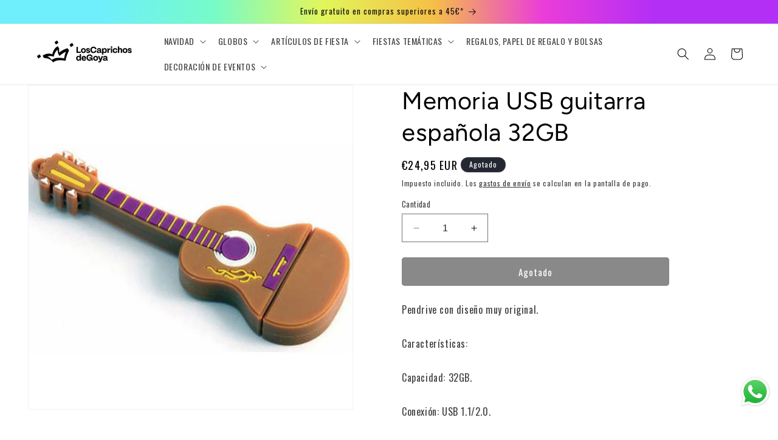

--- FILE ---
content_type: text/html; charset=utf-8
request_url: https://caprichosdegoya.com/products/memoria-usb-guitarra-espanola-32gb-45020704
body_size: 42599
content:
<!doctype html>
<html class="no-js" lang="es">
  <head>
 



    <meta charset="utf-8">
    <meta http-equiv="X-UA-Compatible" content="IE=edge">
    <meta name="viewport" content="width=device-width,initial-scale=1">
    <meta name="theme-color" content="">
    <link rel="canonical" href="https://caprichosdegoya.com/products/memoria-usb-guitarra-espanola-32gb-45020704"><link rel="icon" type="image/png" href="//caprichosdegoya.com/cdn/shop/files/AF_LCDG_CRWN_NEG_rgb.jpg?crop=center&height=32&v=1701597282&width=32"><link rel="preconnect" href="https://fonts.shopifycdn.com" crossorigin><title>
      Memoria USB guitarra española de capacidad 32GB Los caprichos de goya.
 &ndash; Los Caprichos de Goya</title>

    
      <meta name="description" content="Comprar memoria USB guitara española. Características: Capacidad: 32GB. Conexión: USB 1.1/2.0. Compatible con todos los sistemas operativos. Ideal para regalar.">
    

    

<meta property="og:site_name" content="Los Caprichos de Goya">
<meta property="og:url" content="https://caprichosdegoya.com/products/memoria-usb-guitarra-espanola-32gb-45020704">
<meta property="og:title" content="Memoria USB guitarra española de capacidad 32GB Los caprichos de goya.">
<meta property="og:type" content="product">
<meta property="og:description" content="Comprar memoria USB guitara española. Características: Capacidad: 32GB. Conexión: USB 1.1/2.0. Compatible con todos los sistemas operativos. Ideal para regalar."><meta property="og:image" content="http://caprichosdegoya.com/cdn/shop/products/45020704_L.jpg?v=1689000500">
  <meta property="og:image:secure_url" content="https://caprichosdegoya.com/cdn/shop/products/45020704_L.jpg?v=1689000500">
  <meta property="og:image:width" content="585">
  <meta property="og:image:height" content="585"><meta property="og:price:amount" content="24,95">
  <meta property="og:price:currency" content="EUR"><meta name="twitter:card" content="summary_large_image">
<meta name="twitter:title" content="Memoria USB guitarra española de capacidad 32GB Los caprichos de goya.">
<meta name="twitter:description" content="Comprar memoria USB guitara española. Características: Capacidad: 32GB. Conexión: USB 1.1/2.0. Compatible con todos los sistemas operativos. Ideal para regalar.">


    <script src="//caprichosdegoya.com/cdn/shop/t/5/assets/constants.js?v=58251544750838685771701382076" defer="defer"></script>
    <script src="//caprichosdegoya.com/cdn/shop/t/5/assets/pubsub.js?v=158357773527763999511701382076" defer="defer"></script>
    <script src="//caprichosdegoya.com/cdn/shop/t/5/assets/global.js?v=54939145903281508041701382076" defer="defer"></script><script>window.performance && window.performance.mark && window.performance.mark('shopify.content_for_header.start');</script><meta name="google-site-verification" content="0yMOvAWTidrsfSoraIoGN5NvXgcF4PDq60DJukHF14k">
<meta id="shopify-digital-wallet" name="shopify-digital-wallet" content="/75892523352/digital_wallets/dialog">
<meta name="shopify-checkout-api-token" content="849bd0729e04f47a3bd787289c53833e">
<meta id="in-context-paypal-metadata" data-shop-id="75892523352" data-venmo-supported="false" data-environment="production" data-locale="es_ES" data-paypal-v4="true" data-currency="EUR">
<link rel="alternate" type="application/json+oembed" href="https://caprichosdegoya.com/products/memoria-usb-guitarra-espanola-32gb-45020704.oembed">
<script async="async" src="/checkouts/internal/preloads.js?locale=es-ES"></script>
<link rel="preconnect" href="https://shop.app" crossorigin="anonymous">
<script async="async" src="https://shop.app/checkouts/internal/preloads.js?locale=es-ES&shop_id=75892523352" crossorigin="anonymous"></script>
<script id="apple-pay-shop-capabilities" type="application/json">{"shopId":75892523352,"countryCode":"ES","currencyCode":"EUR","merchantCapabilities":["supports3DS"],"merchantId":"gid:\/\/shopify\/Shop\/75892523352","merchantName":"Los Caprichos de Goya","requiredBillingContactFields":["postalAddress","email","phone"],"requiredShippingContactFields":["postalAddress","email","phone"],"shippingType":"shipping","supportedNetworks":["visa","maestro","masterCard","amex"],"total":{"type":"pending","label":"Los Caprichos de Goya","amount":"1.00"},"shopifyPaymentsEnabled":true,"supportsSubscriptions":true}</script>
<script id="shopify-features" type="application/json">{"accessToken":"849bd0729e04f47a3bd787289c53833e","betas":["rich-media-storefront-analytics"],"domain":"caprichosdegoya.com","predictiveSearch":true,"shopId":75892523352,"locale":"es"}</script>
<script>var Shopify = Shopify || {};
Shopify.shop = "5e55cf.myshopify.com";
Shopify.locale = "es";
Shopify.currency = {"active":"EUR","rate":"1.0"};
Shopify.country = "ES";
Shopify.theme = {"name":"DAWN 11 featured pesas 30nov","id":160017023320,"schema_name":"Dawn","schema_version":"11.0.0","theme_store_id":887,"role":"main"};
Shopify.theme.handle = "null";
Shopify.theme.style = {"id":null,"handle":null};
Shopify.cdnHost = "caprichosdegoya.com/cdn";
Shopify.routes = Shopify.routes || {};
Shopify.routes.root = "/";</script>
<script type="module">!function(o){(o.Shopify=o.Shopify||{}).modules=!0}(window);</script>
<script>!function(o){function n(){var o=[];function n(){o.push(Array.prototype.slice.apply(arguments))}return n.q=o,n}var t=o.Shopify=o.Shopify||{};t.loadFeatures=n(),t.autoloadFeatures=n()}(window);</script>
<script>
  window.ShopifyPay = window.ShopifyPay || {};
  window.ShopifyPay.apiHost = "shop.app\/pay";
  window.ShopifyPay.redirectState = null;
</script>
<script id="shop-js-analytics" type="application/json">{"pageType":"product"}</script>
<script defer="defer" async type="module" src="//caprichosdegoya.com/cdn/shopifycloud/shop-js/modules/v2/client.init-shop-cart-sync_Dv_Iw91q.es.esm.js"></script>
<script defer="defer" async type="module" src="//caprichosdegoya.com/cdn/shopifycloud/shop-js/modules/v2/chunk.common_C-BXt62u.esm.js"></script>
<script type="module">
  await import("//caprichosdegoya.com/cdn/shopifycloud/shop-js/modules/v2/client.init-shop-cart-sync_Dv_Iw91q.es.esm.js");
await import("//caprichosdegoya.com/cdn/shopifycloud/shop-js/modules/v2/chunk.common_C-BXt62u.esm.js");

  window.Shopify.SignInWithShop?.initShopCartSync?.({"fedCMEnabled":true,"windoidEnabled":true});

</script>
<script>
  window.Shopify = window.Shopify || {};
  if (!window.Shopify.featureAssets) window.Shopify.featureAssets = {};
  window.Shopify.featureAssets['shop-js'] = {"shop-cart-sync":["modules/v2/client.shop-cart-sync_DwEsT5gy.es.esm.js","modules/v2/chunk.common_C-BXt62u.esm.js"],"init-windoid":["modules/v2/client.init-windoid_Bj2S6qUy.es.esm.js","modules/v2/chunk.common_C-BXt62u.esm.js"],"shop-cash-offers":["modules/v2/client.shop-cash-offers_DhWhOuwq.es.esm.js","modules/v2/chunk.common_C-BXt62u.esm.js","modules/v2/chunk.modal_Bcno3bRd.esm.js"],"init-fed-cm":["modules/v2/client.init-fed-cm_CbkGgzWz.es.esm.js","modules/v2/chunk.common_C-BXt62u.esm.js"],"shop-toast-manager":["modules/v2/client.shop-toast-manager_D3hIBVoI.es.esm.js","modules/v2/chunk.common_C-BXt62u.esm.js"],"shop-button":["modules/v2/client.shop-button_DotZqTGb.es.esm.js","modules/v2/chunk.common_C-BXt62u.esm.js"],"avatar":["modules/v2/client.avatar_BTnouDA3.es.esm.js"],"init-shop-email-lookup-coordinator":["modules/v2/client.init-shop-email-lookup-coordinator_CQDAD8aE.es.esm.js","modules/v2/chunk.common_C-BXt62u.esm.js"],"init-shop-cart-sync":["modules/v2/client.init-shop-cart-sync_Dv_Iw91q.es.esm.js","modules/v2/chunk.common_C-BXt62u.esm.js"],"shop-login-button":["modules/v2/client.shop-login-button_BWMFVwNA.es.esm.js","modules/v2/chunk.common_C-BXt62u.esm.js","modules/v2/chunk.modal_Bcno3bRd.esm.js"],"pay-button":["modules/v2/client.pay-button_D3aWIBlz.es.esm.js","modules/v2/chunk.common_C-BXt62u.esm.js"],"init-shop-for-new-customer-accounts":["modules/v2/client.init-shop-for-new-customer-accounts_HtzTfcpv.es.esm.js","modules/v2/client.shop-login-button_BWMFVwNA.es.esm.js","modules/v2/chunk.common_C-BXt62u.esm.js","modules/v2/chunk.modal_Bcno3bRd.esm.js"],"init-customer-accounts-sign-up":["modules/v2/client.init-customer-accounts-sign-up_BmnTn9Tl.es.esm.js","modules/v2/client.shop-login-button_BWMFVwNA.es.esm.js","modules/v2/chunk.common_C-BXt62u.esm.js","modules/v2/chunk.modal_Bcno3bRd.esm.js"],"shop-follow-button":["modules/v2/client.shop-follow-button_DkWQK8b5.es.esm.js","modules/v2/chunk.common_C-BXt62u.esm.js","modules/v2/chunk.modal_Bcno3bRd.esm.js"],"checkout-modal":["modules/v2/client.checkout-modal_-xWn4p9a.es.esm.js","modules/v2/chunk.common_C-BXt62u.esm.js","modules/v2/chunk.modal_Bcno3bRd.esm.js"],"init-customer-accounts":["modules/v2/client.init-customer-accounts_BSaNmHeQ.es.esm.js","modules/v2/client.shop-login-button_BWMFVwNA.es.esm.js","modules/v2/chunk.common_C-BXt62u.esm.js","modules/v2/chunk.modal_Bcno3bRd.esm.js"],"lead-capture":["modules/v2/client.lead-capture_C_nzpaGi.es.esm.js","modules/v2/chunk.common_C-BXt62u.esm.js","modules/v2/chunk.modal_Bcno3bRd.esm.js"],"shop-login":["modules/v2/client.shop-login_CPKRozpn.es.esm.js","modules/v2/chunk.common_C-BXt62u.esm.js","modules/v2/chunk.modal_Bcno3bRd.esm.js"],"payment-terms":["modules/v2/client.payment-terms_DjIIn5KN.es.esm.js","modules/v2/chunk.common_C-BXt62u.esm.js","modules/v2/chunk.modal_Bcno3bRd.esm.js"]};
</script>
<script>(function() {
  var isLoaded = false;
  function asyncLoad() {
    if (isLoaded) return;
    isLoaded = true;
    var urls = ["https:\/\/sbzstag.cirkleinc.com\/?shop=5e55cf.myshopify.com"];
    for (var i = 0; i < urls.length; i++) {
      var s = document.createElement('script');
      s.type = 'text/javascript';
      s.async = true;
      s.src = urls[i];
      var x = document.getElementsByTagName('script')[0];
      x.parentNode.insertBefore(s, x);
    }
  };
  if(window.attachEvent) {
    window.attachEvent('onload', asyncLoad);
  } else {
    window.addEventListener('load', asyncLoad, false);
  }
})();</script>
<script id="__st">var __st={"a":75892523352,"offset":3600,"reqid":"088b4ae8-908c-421a-96f1-ee7132363609-1762802024","pageurl":"caprichosdegoya.com\/products\/memoria-usb-guitarra-espanola-32gb-45020704","u":"6ff3bc5c8c14","p":"product","rtyp":"product","rid":8683983929688};</script>
<script>window.ShopifyPaypalV4VisibilityTracking = true;</script>
<script id="captcha-bootstrap">!function(){'use strict';const t='contact',e='account',n='new_comment',o=[[t,t],['blogs',n],['comments',n],[t,'customer']],c=[[e,'customer_login'],[e,'guest_login'],[e,'recover_customer_password'],[e,'create_customer']],r=t=>t.map((([t,e])=>`form[action*='/${t}']:not([data-nocaptcha='true']) input[name='form_type'][value='${e}']`)).join(','),a=t=>()=>t?[...document.querySelectorAll(t)].map((t=>t.form)):[];function s(){const t=[...o],e=r(t);return a(e)}const i='password',u='form_key',d=['recaptcha-v3-token','g-recaptcha-response','h-captcha-response',i],f=()=>{try{return window.sessionStorage}catch{return}},m='__shopify_v',_=t=>t.elements[u];function p(t,e,n=!1){try{const o=window.sessionStorage,c=JSON.parse(o.getItem(e)),{data:r}=function(t){const{data:e,action:n}=t;return t[m]||n?{data:e,action:n}:{data:t,action:n}}(c);for(const[e,n]of Object.entries(r))t.elements[e]&&(t.elements[e].value=n);n&&o.removeItem(e)}catch(o){console.error('form repopulation failed',{error:o})}}const l='form_type',E='cptcha';function T(t){t.dataset[E]=!0}const w=window,h=w.document,L='Shopify',v='ce_forms',y='captcha';let A=!1;((t,e)=>{const n=(g='f06e6c50-85a8-45c8-87d0-21a2b65856fe',I='https://cdn.shopify.com/shopifycloud/storefront-forms-hcaptcha/ce_storefront_forms_captcha_hcaptcha.v1.5.2.iife.js',D={infoText:'Protegido por hCaptcha',privacyText:'Privacidad',termsText:'Términos'},(t,e,n)=>{const o=w[L][v],c=o.bindForm;if(c)return c(t,g,e,D).then(n);var r;o.q.push([[t,g,e,D],n]),r=I,A||(h.body.append(Object.assign(h.createElement('script'),{id:'captcha-provider',async:!0,src:r})),A=!0)});var g,I,D;w[L]=w[L]||{},w[L][v]=w[L][v]||{},w[L][v].q=[],w[L][y]=w[L][y]||{},w[L][y].protect=function(t,e){n(t,void 0,e),T(t)},Object.freeze(w[L][y]),function(t,e,n,w,h,L){const[v,y,A,g]=function(t,e,n){const i=e?o:[],u=t?c:[],d=[...i,...u],f=r(d),m=r(i),_=r(d.filter((([t,e])=>n.includes(e))));return[a(f),a(m),a(_),s()]}(w,h,L),I=t=>{const e=t.target;return e instanceof HTMLFormElement?e:e&&e.form},D=t=>v().includes(t);t.addEventListener('submit',(t=>{const e=I(t);if(!e)return;const n=D(e)&&!e.dataset.hcaptchaBound&&!e.dataset.recaptchaBound,o=_(e),c=g().includes(e)&&(!o||!o.value);(n||c)&&t.preventDefault(),c&&!n&&(function(t){try{if(!f())return;!function(t){const e=f();if(!e)return;const n=_(t);if(!n)return;const o=n.value;o&&e.removeItem(o)}(t);const e=Array.from(Array(32),(()=>Math.random().toString(36)[2])).join('');!function(t,e){_(t)||t.append(Object.assign(document.createElement('input'),{type:'hidden',name:u})),t.elements[u].value=e}(t,e),function(t,e){const n=f();if(!n)return;const o=[...t.querySelectorAll(`input[type='${i}']`)].map((({name:t})=>t)),c=[...d,...o],r={};for(const[a,s]of new FormData(t).entries())c.includes(a)||(r[a]=s);n.setItem(e,JSON.stringify({[m]:1,action:t.action,data:r}))}(t,e)}catch(e){console.error('failed to persist form',e)}}(e),e.submit())}));const S=(t,e)=>{t&&!t.dataset[E]&&(n(t,e.some((e=>e===t))),T(t))};for(const o of['focusin','change'])t.addEventListener(o,(t=>{const e=I(t);D(e)&&S(e,y())}));const B=e.get('form_key'),M=e.get(l),P=B&&M;t.addEventListener('DOMContentLoaded',(()=>{const t=y();if(P)for(const e of t)e.elements[l].value===M&&p(e,B);[...new Set([...A(),...v().filter((t=>'true'===t.dataset.shopifyCaptcha))])].forEach((e=>S(e,t)))}))}(h,new URLSearchParams(w.location.search),n,t,e,['guest_login'])})(!0,!0)}();</script>
<script integrity="sha256-52AcMU7V7pcBOXWImdc/TAGTFKeNjmkeM1Pvks/DTgc=" data-source-attribution="shopify.loadfeatures" defer="defer" src="//caprichosdegoya.com/cdn/shopifycloud/storefront/assets/storefront/load_feature-81c60534.js" crossorigin="anonymous"></script>
<script crossorigin="anonymous" defer="defer" src="//caprichosdegoya.com/cdn/shopifycloud/storefront/assets/shopify_pay/storefront-65b4c6d7.js?v=20250812"></script>
<script data-source-attribution="shopify.dynamic_checkout.dynamic.init">var Shopify=Shopify||{};Shopify.PaymentButton=Shopify.PaymentButton||{isStorefrontPortableWallets:!0,init:function(){window.Shopify.PaymentButton.init=function(){};var t=document.createElement("script");t.src="https://caprichosdegoya.com/cdn/shopifycloud/portable-wallets/latest/portable-wallets.es.js",t.type="module",document.head.appendChild(t)}};
</script>
<script data-source-attribution="shopify.dynamic_checkout.buyer_consent">
  function portableWalletsHideBuyerConsent(e){var t=document.getElementById("shopify-buyer-consent"),n=document.getElementById("shopify-subscription-policy-button");t&&n&&(t.classList.add("hidden"),t.setAttribute("aria-hidden","true"),n.removeEventListener("click",e))}function portableWalletsShowBuyerConsent(e){var t=document.getElementById("shopify-buyer-consent"),n=document.getElementById("shopify-subscription-policy-button");t&&n&&(t.classList.remove("hidden"),t.removeAttribute("aria-hidden"),n.addEventListener("click",e))}window.Shopify?.PaymentButton&&(window.Shopify.PaymentButton.hideBuyerConsent=portableWalletsHideBuyerConsent,window.Shopify.PaymentButton.showBuyerConsent=portableWalletsShowBuyerConsent);
</script>
<script data-source-attribution="shopify.dynamic_checkout.cart.bootstrap">document.addEventListener("DOMContentLoaded",(function(){function t(){return document.querySelector("shopify-accelerated-checkout-cart, shopify-accelerated-checkout")}if(t())Shopify.PaymentButton.init();else{new MutationObserver((function(e,n){t()&&(Shopify.PaymentButton.init(),n.disconnect())})).observe(document.body,{childList:!0,subtree:!0})}}));
</script>
<link id="shopify-accelerated-checkout-styles" rel="stylesheet" media="screen" href="https://caprichosdegoya.com/cdn/shopifycloud/portable-wallets/latest/accelerated-checkout-backwards-compat.css" crossorigin="anonymous">
<style id="shopify-accelerated-checkout-cart">
        #shopify-buyer-consent {
  margin-top: 1em;
  display: inline-block;
  width: 100%;
}

#shopify-buyer-consent.hidden {
  display: none;
}

#shopify-subscription-policy-button {
  background: none;
  border: none;
  padding: 0;
  text-decoration: underline;
  font-size: inherit;
  cursor: pointer;
}

#shopify-subscription-policy-button::before {
  box-shadow: none;
}

      </style>
<script id="sections-script" data-sections="header" defer="defer" src="//caprichosdegoya.com/cdn/shop/t/5/compiled_assets/scripts.js?3109"></script>
<script>window.performance && window.performance.mark && window.performance.mark('shopify.content_for_header.end');</script>


    <style data-shopify>
      @font-face {
  font-family: Figtree;
  font-weight: 400;
  font-style: normal;
  font-display: swap;
  src: url("//caprichosdegoya.com/cdn/fonts/figtree/figtree_n4.3c0838aba1701047e60be6a99a1b0a40ce9b8419.woff2") format("woff2"),
       url("//caprichosdegoya.com/cdn/fonts/figtree/figtree_n4.c0575d1db21fc3821f17fd6617d3dee552312137.woff") format("woff");
}

      @font-face {
  font-family: Figtree;
  font-weight: 700;
  font-style: normal;
  font-display: swap;
  src: url("//caprichosdegoya.com/cdn/fonts/figtree/figtree_n7.2fd9bfe01586148e644724096c9d75e8c7a90e55.woff2") format("woff2"),
       url("//caprichosdegoya.com/cdn/fonts/figtree/figtree_n7.ea05de92d862f9594794ab281c4c3a67501ef5fc.woff") format("woff");
}

      @font-face {
  font-family: Figtree;
  font-weight: 400;
  font-style: italic;
  font-display: swap;
  src: url("//caprichosdegoya.com/cdn/fonts/figtree/figtree_i4.89f7a4275c064845c304a4cf8a4a586060656db2.woff2") format("woff2"),
       url("//caprichosdegoya.com/cdn/fonts/figtree/figtree_i4.6f955aaaafc55a22ffc1f32ecf3756859a5ad3e2.woff") format("woff");
}

      @font-face {
  font-family: Figtree;
  font-weight: 700;
  font-style: italic;
  font-display: swap;
  src: url("//caprichosdegoya.com/cdn/fonts/figtree/figtree_i7.06add7096a6f2ab742e09ec7e498115904eda1fe.woff2") format("woff2"),
       url("//caprichosdegoya.com/cdn/fonts/figtree/figtree_i7.ee584b5fcaccdbb5518c0228158941f8df81b101.woff") format("woff");
}

      @font-face {
  font-family: Figtree;
  font-weight: 400;
  font-style: normal;
  font-display: swap;
  src: url("//caprichosdegoya.com/cdn/fonts/figtree/figtree_n4.3c0838aba1701047e60be6a99a1b0a40ce9b8419.woff2") format("woff2"),
       url("//caprichosdegoya.com/cdn/fonts/figtree/figtree_n4.c0575d1db21fc3821f17fd6617d3dee552312137.woff") format("woff");
}


      
        :root,
        .color-background-1 {
          --color-background: 255,255,255;
        
          --gradient-background: #ffffff;
        
        --color-foreground: 0,0,0;
        --color-shadow: 18,18,18;
        --color-button: 18,18,18;
        --color-button-text: 255,255,255;
        --color-secondary-button: 255,255,255;
        --color-secondary-button-text: 18,18,18;
        --color-link: 18,18,18;
        --color-badge-foreground: 0,0,0;
        --color-badge-background: 255,255,255;
        --color-badge-border: 0,0,0;
        --payment-terms-background-color: rgb(255 255 255);
      }
      
        
        .color-background-2 {
          --color-background: 243,243,243;
        
          --gradient-background: #f3f3f3;
        
        --color-foreground: 18,18,18;
        --color-shadow: 18,18,18;
        --color-button: 18,18,18;
        --color-button-text: 243,243,243;
        --color-secondary-button: 243,243,243;
        --color-secondary-button-text: 18,18,18;
        --color-link: 18,18,18;
        --color-badge-foreground: 18,18,18;
        --color-badge-background: 243,243,243;
        --color-badge-border: 18,18,18;
        --payment-terms-background-color: rgb(243 243 243);
      }
      
        
        .color-inverse {
          --color-background: 36,40,51;
        
          --gradient-background: #242833;
        
        --color-foreground: 255,255,255;
        --color-shadow: 18,18,18;
        --color-button: 255,255,255;
        --color-button-text: 0,0,0;
        --color-secondary-button: 36,40,51;
        --color-secondary-button-text: 255,255,255;
        --color-link: 255,255,255;
        --color-badge-foreground: 255,255,255;
        --color-badge-background: 36,40,51;
        --color-badge-border: 255,255,255;
        --payment-terms-background-color: rgb(36 40 51);
      }
      
        
        .color-accent-1 {
          --color-background: 18,18,18;
        
          --gradient-background: #121212;
        
        --color-foreground: 255,255,255;
        --color-shadow: 18,18,18;
        --color-button: 255,255,255;
        --color-button-text: 18,18,18;
        --color-secondary-button: 18,18,18;
        --color-secondary-button-text: 255,255,255;
        --color-link: 255,255,255;
        --color-badge-foreground: 255,255,255;
        --color-badge-background: 18,18,18;
        --color-badge-border: 255,255,255;
        --payment-terms-background-color: rgb(18 18 18);
      }
      
        
        .color-accent-2 {
          --color-background: 51,79,180;
        
          --gradient-background: linear-gradient(89deg, rgba(111, 239, 252, 1) 14%, rgba(118, 251, 201, 1) 28%, rgba(226, 246, 91, 1) 42%, rgba(245, 192, 71, 1) 56%, rgba(235, 61, 217, 1) 70%, rgba(180, 47, 245, 1) 84%);
        
        --color-foreground: 18,18,18;
        --color-shadow: 18,18,18;
        --color-button: 255,255,255;
        --color-button-text: 51,79,180;
        --color-secondary-button: 51,79,180;
        --color-secondary-button-text: 255,255,255;
        --color-link: 255,255,255;
        --color-badge-foreground: 18,18,18;
        --color-badge-background: 51,79,180;
        --color-badge-border: 18,18,18;
        --payment-terms-background-color: rgb(51 79 180);
      }
      

      body, .color-background-1, .color-background-2, .color-inverse, .color-accent-1, .color-accent-2 {
        color: rgba(var(--color-foreground), 0.75);
        background-color: rgb(var(--color-background));
      }

      :root {
        --font-body-family: Figtree, sans-serif;
        --font-body-style: normal;
        --font-body-weight: 400;
        --font-body-weight-bold: 700;

        --font-heading-family: Figtree, sans-serif;
        --font-heading-style: normal;
        --font-heading-weight: 400;

        --font-body-scale: 1.0;
        --font-heading-scale: 1.0;

        --media-padding: px;
        --media-border-opacity: 0.05;
        --media-border-width: 1px;
        --media-radius: 0px;
        --media-shadow-opacity: 0.0;
        --media-shadow-horizontal-offset: 0px;
        --media-shadow-vertical-offset: 4px;
        --media-shadow-blur-radius: 5px;
        --media-shadow-visible: 0;

        --page-width: 160rem;
        --page-width-margin: 0rem;

        --product-card-image-padding: 0.0rem;
        --product-card-corner-radius: 0.0rem;
        --product-card-text-alignment: center;
        --product-card-border-width: 0.0rem;
        --product-card-border-opacity: 0.1;
        --product-card-shadow-opacity: 0.0;
        --product-card-shadow-visible: 0;
        --product-card-shadow-horizontal-offset: 0.0rem;
        --product-card-shadow-vertical-offset: 0.4rem;
        --product-card-shadow-blur-radius: 0.5rem;

        --collection-card-image-padding: 0.0rem;
        --collection-card-corner-radius: 0.0rem;
        --collection-card-text-alignment: left;
        --collection-card-border-width: 0.0rem;
        --collection-card-border-opacity: 0.1;
        --collection-card-shadow-opacity: 0.0;
        --collection-card-shadow-visible: 0;
        --collection-card-shadow-horizontal-offset: 0.0rem;
        --collection-card-shadow-vertical-offset: 0.4rem;
        --collection-card-shadow-blur-radius: 0.5rem;

        --blog-card-image-padding: 0.0rem;
        --blog-card-corner-radius: 0.0rem;
        --blog-card-text-alignment: left;
        --blog-card-border-width: 0.0rem;
        --blog-card-border-opacity: 0.1;
        --blog-card-shadow-opacity: 0.0;
        --blog-card-shadow-visible: 0;
        --blog-card-shadow-horizontal-offset: 0.0rem;
        --blog-card-shadow-vertical-offset: 0.4rem;
        --blog-card-shadow-blur-radius: 0.5rem;

        --badge-corner-radius: 4.0rem;

        --popup-border-width: 1px;
        --popup-border-opacity: 0.1;
        --popup-corner-radius: 0px;
        --popup-shadow-opacity: 0.05;
        --popup-shadow-horizontal-offset: 0px;
        --popup-shadow-vertical-offset: 4px;
        --popup-shadow-blur-radius: 5px;

        --drawer-border-width: 1px;
        --drawer-border-opacity: 0.1;
        --drawer-shadow-opacity: 0.0;
        --drawer-shadow-horizontal-offset: 0px;
        --drawer-shadow-vertical-offset: 4px;
        --drawer-shadow-blur-radius: 5px;

        --spacing-sections-desktop: 0px;
        --spacing-sections-mobile: 0px;

        --grid-desktop-vertical-spacing: 8px;
        --grid-desktop-horizontal-spacing: 8px;
        --grid-mobile-vertical-spacing: 4px;
        --grid-mobile-horizontal-spacing: 4px;

        --text-boxes-border-opacity: 0.1;
        --text-boxes-border-width: 0px;
        --text-boxes-radius: 0px;
        --text-boxes-shadow-opacity: 0.0;
        --text-boxes-shadow-visible: 0;
        --text-boxes-shadow-horizontal-offset: 0px;
        --text-boxes-shadow-vertical-offset: 4px;
        --text-boxes-shadow-blur-radius: 5px;

        --buttons-radius: 4px;
        --buttons-radius-outset: 5px;
        --buttons-border-width: 1px;
        --buttons-border-opacity: 1.0;
        --buttons-shadow-opacity: 0.0;
        --buttons-shadow-visible: 0;
        --buttons-shadow-horizontal-offset: 0px;
        --buttons-shadow-vertical-offset: 4px;
        --buttons-shadow-blur-radius: 5px;
        --buttons-border-offset: 0.3px;

        --inputs-radius: 0px;
        --inputs-border-width: 1px;
        --inputs-border-opacity: 0.55;
        --inputs-shadow-opacity: 0.0;
        --inputs-shadow-horizontal-offset: 0px;
        --inputs-margin-offset: 0px;
        --inputs-shadow-vertical-offset: 4px;
        --inputs-shadow-blur-radius: 5px;
        --inputs-radius-outset: 0px;

        --variant-pills-radius: 40px;
        --variant-pills-border-width: 1px;
        --variant-pills-border-opacity: 0.55;
        --variant-pills-shadow-opacity: 0.0;
        --variant-pills-shadow-horizontal-offset: 0px;
        --variant-pills-shadow-vertical-offset: 4px;
        --variant-pills-shadow-blur-radius: 5px;
      }

      *,
      *::before,
      *::after {
        box-sizing: inherit;
      }

      html {
        box-sizing: border-box;
        font-size: calc(var(--font-body-scale) * 62.5%);
        height: 100%;
      }

      body {
        display: grid;
        grid-template-rows: auto auto 1fr auto;
        grid-template-columns: 100%;
        min-height: 100%;
        margin: 0;
        font-size: 1.5rem;
        letter-spacing: 0.06rem;
        line-height: calc(1 + 0.8 / var(--font-body-scale));
        font-family: var(--font-body-family);
        font-style: var(--font-body-style);
        font-weight: var(--font-body-weight);
      }

      @media screen and (min-width: 750px) {
        body {
          font-size: 1.6rem;
        }
      }
    </style>

    <link href="//caprichosdegoya.com/cdn/shop/t/5/assets/base.css?v=120853621515241763131708697696" rel="stylesheet" type="text/css" media="all" />
<link rel="preload" as="font" href="//caprichosdegoya.com/cdn/fonts/figtree/figtree_n4.3c0838aba1701047e60be6a99a1b0a40ce9b8419.woff2" type="font/woff2" crossorigin><link rel="preload" as="font" href="//caprichosdegoya.com/cdn/fonts/figtree/figtree_n4.3c0838aba1701047e60be6a99a1b0a40ce9b8419.woff2" type="font/woff2" crossorigin><link
        rel="stylesheet"
        href="//caprichosdegoya.com/cdn/shop/t/5/assets/component-predictive-search.css?v=118923337488134913561701382076"
        media="print"
        onload="this.media='all'"
      ><script>
      document.documentElement.className = document.documentElement.className.replace('no-js', 'js');
      if (Shopify.designMode) {
        document.documentElement.classList.add('shopify-design-mode');
      }
    </script>
  

  <script>
    var csCart = {"note":null,"attributes":{},"original_total_price":0,"total_price":0,"total_discount":0,"total_weight":0.0,"item_count":0,"items":[],"requires_shipping":false,"currency":"EUR","items_subtotal_price":0,"cart_level_discount_applications":[],"checkout_charge_amount":0};
    document.addEventListener("DOMContentLoaded", function(event) {
      if (window.jQuery) {
        csJq = window.jQuery;
        if (typeof csShopify !== "undefined") {
          csDatePickerMinJs(csJq);
        }
      } else {
        csLoadScript("//caprichosdegoya.com/cdn/shop/t/5/assets/sbz_jquery.js?v=143264498199895128911701382076", function() {
          csJq = jQuery.noConflict(true);
          if (typeof csShopify !== "undefined") {
            csDatePickerMinJs(csJq);
          }
        });
      }
      function csDatePickerMinJs(csJq) {
        csLoadCss("//caprichosdegoya.com/cdn/shop/t/5/assets/sbz_csShippingApp.css?v=169591876849834905151701382076");
        if (typeof csJq.fn.datepicker != "undefined") {
          MainCode(csJq);
        } else {
          csLoadScript("//caprichosdegoya.com/cdn/shop/t/5/assets/sbz_datepicker.js?v=122459024054576755921701382076", function() {
            MainCode(csJq);
          });
        }
      }
    });
  </script>
  <script src="https://sbz.cirkleinc.com/assets/js/front/csShippingAppV3.js"></script>

  <script>
    function csOuterfunction(){
      csJq(document).on("click",".cs-time-picker",function(){
        csJq('#CartDrawer-Checkout').removeClass('disabled');
        csJq('.cart__checkout-button').removeClass('disabled');
      });
    }
  
  </script>
    <style>
    #CartDrawer-Checkout.disabled{
          pointer-events: none;
    }
    </style>
<meta name="google-site-verification" content="BR_jfprfirjYg4J-2pgwz5B2zpqPQwb1B2VRuKX7_zc" />
    
  <!-- BEGIN app block: shopify://apps/consentmo-gdpr/blocks/gdpr_cookie_consent/4fbe573f-a377-4fea-9801-3ee0858cae41 -->


<!-- END app block --><!-- BEGIN app block: shopify://apps/ecomposer-builder/blocks/app-embed/a0fc26e1-7741-4773-8b27-39389b4fb4a0 --><!-- DNS Prefetch & Preconnect -->
<link rel="preconnect" href="https://cdn.ecomposer.app" crossorigin>
<link rel="dns-prefetch" href="https://cdn.ecomposer.app">
<link rel="preload" href="https://cdn.ecomposer.app/vendors/css/ecom-base.css?v=1.8" as="style">
<link rel="prefetch" href="https://cdn.ecomposer.app/vendors/css/ecom-swiper@11.css" as="style">
<link rel="prefetch" href="https://cdn.ecomposer.app/vendors/js/ecom-swiper@11.0.5.js" as="script">
<link rel="prefetch" href="https://cdn.ecomposer.app/vendors/js/ecom_modal.js" as="script">

<!-- Global CSS --><!--ECOM-EMBED-->
  <style id="ecom-global-css" class="ecom-global-css">@import url("https://fonts.googleapis.com/css?family=Oswald:100,200,300,400,500,600,700,800,900&display=swap");/**ECOM-INSERT-CSS**/.ecom-section > div.core__row--columns{max-width: 1200px;}.ecom-column>div.core__column--wrapper{padding: 20px;}div.core__blocks--body>div.ecom-block.elmspace:not(:first-child){margin-top: 20px;}body{font-family: 'Oswald', sans-serif;}.h1{font-family: 'Oswald', sans-serif;}.h2{font-family: 'Oswald', sans-serif;}.h3{font-family: 'Oswald', sans-serif;}.h4{font-family: 'Oswald', sans-serif;}.h5{font-family: 'Oswald', sans-serif;}.h6{font-family: 'Oswald', sans-serif;}.p{font-family: 'Oswald', sans-serif;}:root{--ecom-global-colors-primary:#ffffff;--ecom-global-colors-secondary:#ffffff;--ecom-global-colors-text:#ffffff;--ecom-global-colors-accent:#ffffff;--ecom-global-typography-h1-font-weight:600;--ecom-global-typography-h1-font-size:72px;--ecom-global-typography-h1-line-height:90px;--ecom-global-typography-h1-letter-spacing:-0.02em;--ecom-global-typography-h2-font-weight:600;--ecom-global-typography-h2-font-size:60px;--ecom-global-typography-h2-line-height:72px;--ecom-global-typography-h2-letter-spacing:-0.02em;--ecom-global-typography-h3-font-weight:600;--ecom-global-typography-h3-font-size:48px;--ecom-global-typography-h3-line-height:60px;--ecom-global-typography-h3-letter-spacing:-0.02em;--ecom-global-typography-h4-font-weight:600;--ecom-global-typography-h4-font-size:36px;--ecom-global-typography-h4-line-height:44px;--ecom-global-typography-h4-letter-spacing:-0.02em;--ecom-global-typography-h5-font-weight:600;--ecom-global-typography-h5-font-size:30px;--ecom-global-typography-h5-line-height:38px;--ecom-global-typography-h6-font-weight:600;--ecom-global-typography-h6-font-size:24px;--ecom-global-typography-h6-line-height:32px;--ecom-global-typography-h7-font-weight:400;--ecom-global-typography-h7-font-size:18px;--ecom-global-typography-h7-line-height:28px;--ecom-global-typography-primary-font-family:Nunito-Regular;--ecom-global-typography-secondary-font-family:Nunito-Regular;--ecom-global-typography-text-font-family:Nunito-Regular;--ecom-global-typography-accent-font-family:Nunito-Regular;}</style>
  <!--/ECOM-EMBED--><!-- Custom CSS & JS --><style id="ecom-custom-css"></style><script id="ecom-custom-js" async>/* DAWN */

document.addEventListener("DOMContentLoaded", function () {

  setTimeout(function () {

    if (window.EComposer) {

      window.EComposer.ajaxCartSuccess = function (data, form) {

        const cart = document.querySelector("cart-notification") || document.querySelector("cart-drawer");

        if (cart) {

          cart.renderContents(data);

        cart.classList.remove('is-empty');

        }

      };

      EComposer.handleClickEvent = function (btn, event, list = false) {
        event.preventDefault();
        const wrapper = btn.closest('.ecom-collection__product-form__actions');
        let quantity = 1;
        let el_quantity = null;
        if(wrapper){
            el_quantity = wrapper.querySelector('.ecom-collection__product-quantity-input');
        }
        if(el_quantity){
            quantity = el_quantity.value;
        }
        const submitButton = btn,
            _this = EComposer;
        if (submitButton) {
            submitButton.style.cursor = "pointer";
            submitButton.style.pointerEvents = "auto";
            submitButton.classList.add("ecom-ajax-loading");
        }
        _this.beforeAjaxCartSend(event.target);
        window
            .fetch(_this.routes.cart_add_url, {
                method: "POST",
                headers: {
                    Accept: "application/json",
                    "Content-Type": "application/json",
                },
                body: JSON.stringify({
                    id: submitButton.dataset.id,
                    quantity: quantity,
                    sections: "cart-notification-product,cart-notification-button,cart-icon-bubble,cart-drawer"
                }),
            })
            .then((res) => res.json())
            .then((response) => {
                if (response.errors) {
                    throw new Error(response.errors);
                }
                let { action, href, textAddedCart, target, messageAddedCart } =
                    submitButton.dataset;
                if (submitButton) {
                    submitButton.style.cursor = "pointer";
                    submitButton.style.pointerEvents = "auto";
                    submitButton.classList.remove(
                        "ecom-ajax-loading",
                        "ecom-loading"
                    );
                    submitButton.querySelector(
                        ".ecom-add-to-cart-text"
                    ).innerHTML = textAddedCart;
                }
                if (_this.onAjaxCartSuccess) {
                    _this.onAjaxCartSuccess(response, event.target);
                }

                if (list && !_this.configs.ajax_cart.enable) {
                    return setTimeout(function () {
                        return (window.location.href = _this.routes.cart_url);
                    }, 500);
                }
                switch (action) {
                    case "cart":
                        return setTimeout(function () {
                            return (window.location.href =
                                _this.routes.cart_url);
                        }, 500);
                    case "reload":
                        return setTimeout(function () {
                            return window.location.reload();
                        }, 500);
                    case "checkout":
                        return setTimeout(function () {
                            return (window.location.href =
                                _this.routes.root_url + "checkout");
                        }, 500);
                    case "message":
                        _this.showToast(messageAddedCart);
                        break;
                    case "link":
                        if (href) {
                            return setTimeout(function () {
                                if (target === "_blank") {
                                    return window.open(href);
                                } else {
                                    return (window.location.href = href);
                                }
                            }, 500);
                        }
                    default:
                        _this.ajaxCartSuccess(response, event.target);
                        break;
                }
            })
            .catch((e) => {
                window.alert(e.message);
                console.error(e);
                if (submitButton) {
                    submitButton.style.cursor = "pointer";
                    submitButton.style.pointerEvents = "auto";
                    submitButton.classList.remove(
                        "ecom-ajax-loading",
                        "ecom-loading"
                    );
                }
                _this.ajaxCartError(e, event.target);
            });
    };

    }

  }, 1000);

});</script><!-- Open Graph Meta Tags for Pages --><!-- Critical Inline Styles -->
<style class="ecom-theme-helper">.ecom-animation{opacity:0}.ecom-animation.animate,.ecom-animation.ecom-animated{opacity:1}.ecom-cart-popup{display:grid;position:fixed;inset:0;z-index:9999999;align-content:center;padding:5px;justify-content:center;align-items:center;justify-items:center}.ecom-cart-popup::before{content:' ';position:absolute;background:#e5e5e5b3;inset:0}.ecom-ajax-loading{cursor:not-allowed;pointer-events:none;opacity:.6}#ecom-toast{visibility:hidden;max-width:50px;height:60px;margin:auto;background-color:#333;color:#fff;text-align:center;border-radius:2px;position:fixed;z-index:1;left:0;right:0;bottom:30px;font-size:17px;display:grid;grid-template-columns:50px auto;align-items:center;justify-content:start;align-content:center;justify-items:start}#ecom-toast.ecom-toast-show{visibility:visible;animation:ecomFadein .5s,ecomExpand .5s .5s,ecomStay 3s 1s,ecomShrink .5s 4s,ecomFadeout .5s 4.5s}#ecom-toast #ecom-toast-icon{width:50px;height:100%;box-sizing:border-box;background-color:#111;color:#fff;padding:5px}#ecom-toast .ecom-toast-icon-svg{width:100%;height:100%;position:relative;vertical-align:middle;margin:auto;text-align:center}#ecom-toast #ecom-toast-desc{color:#fff;padding:16px;overflow:hidden;white-space:nowrap}@media(max-width:768px){#ecom-toast #ecom-toast-desc{white-space:normal;min-width:250px}#ecom-toast{height:auto;min-height:60px}}.ecom__column-full-height{height:100%}@keyframes ecomFadein{from{bottom:0;opacity:0}to{bottom:30px;opacity:1}}@keyframes ecomExpand{from{min-width:50px}to{min-width:var(--ecom-max-width)}}@keyframes ecomStay{from{min-width:var(--ecom-max-width)}to{min-width:var(--ecom-max-width)}}@keyframes ecomShrink{from{min-width:var(--ecom-max-width)}to{min-width:50px}}@keyframes ecomFadeout{from{bottom:30px;opacity:1}to{bottom:60px;opacity:0}}</style>


<!-- EComposer Config Script -->
<script id="ecom-theme-helpers" async>
window.EComposer=window.EComposer||{};(function(){if(!this.configs)this.configs={};this.configs={"custom_code":{"custom_css":"","custom_js":"\/* DAWN *\/\r\n\r\ndocument.addEventListener(\"DOMContentLoaded\", function () {\r\n\r\n  setTimeout(function () {\r\n\r\n    if (window.EComposer) {\r\n\r\n      window.EComposer.ajaxCartSuccess = function (data, form) {\r\n\r\n        const cart = document.querySelector(\"cart-notification\") || document.querySelector(\"cart-drawer\");\r\n\r\n        if (cart) {\r\n\r\n          cart.renderContents(data);\r\n\r\n        cart.classList.remove('is-empty');\r\n\r\n        }\r\n\r\n      };\r\n\r\n      EComposer.handleClickEvent = function (btn, event, list = false) {\r\n        event.preventDefault();\r\n        const wrapper = btn.closest('.ecom-collection__product-form__actions');\r\n        let quantity = 1;\r\n        let el_quantity = null;\r\n        if(wrapper){\r\n            el_quantity = wrapper.querySelector('.ecom-collection__product-quantity-input');\r\n        }\r\n        if(el_quantity){\r\n            quantity = el_quantity.value;\r\n        }\r\n        const submitButton = btn,\r\n            _this = EComposer;\r\n        if (submitButton) {\r\n            submitButton.style.cursor = \"pointer\";\r\n            submitButton.style.pointerEvents = \"auto\";\r\n            submitButton.classList.add(\"ecom-ajax-loading\");\r\n        }\r\n        _this.beforeAjaxCartSend(event.target);\r\n        window\r\n            .fetch(_this.routes.cart_add_url, {\r\n                method: \"POST\",\r\n                headers: {\r\n                    Accept: \"application\/json\",\r\n                    \"Content-Type\": \"application\/json\",\r\n                },\r\n                body: JSON.stringify({\r\n                    id: submitButton.dataset.id,\r\n                    quantity: quantity,\r\n                    sections: \"cart-notification-product,cart-notification-button,cart-icon-bubble,cart-drawer\"\r\n                }),\r\n            })\r\n            .then((res) =\u003e res.json())\r\n            .then((response) =\u003e {\r\n                if (response.errors) {\r\n                    throw new Error(response.errors);\r\n                }\r\n                let { action, href, textAddedCart, target, messageAddedCart } =\r\n                    submitButton.dataset;\r\n                if (submitButton) {\r\n                    submitButton.style.cursor = \"pointer\";\r\n                    submitButton.style.pointerEvents = \"auto\";\r\n                    submitButton.classList.remove(\r\n                        \"ecom-ajax-loading\",\r\n                        \"ecom-loading\"\r\n                    );\r\n                    submitButton.querySelector(\r\n                        \".ecom-add-to-cart-text\"\r\n                    ).innerHTML = textAddedCart;\r\n                }\r\n                if (_this.onAjaxCartSuccess) {\r\n                    _this.onAjaxCartSuccess(response, event.target);\r\n                }\r\n\r\n                if (list \u0026\u0026 !_this.configs.ajax_cart.enable) {\r\n                    return setTimeout(function () {\r\n                        return (window.location.href = _this.routes.cart_url);\r\n                    }, 500);\r\n                }\r\n                switch (action) {\r\n                    case \"cart\":\r\n                        return setTimeout(function () {\r\n                            return (window.location.href =\r\n                                _this.routes.cart_url);\r\n                        }, 500);\r\n                    case \"reload\":\r\n                        return setTimeout(function () {\r\n                            return window.location.reload();\r\n                        }, 500);\r\n                    case \"checkout\":\r\n                        return setTimeout(function () {\r\n                            return (window.location.href =\r\n                                _this.routes.root_url + \"checkout\");\r\n                        }, 500);\r\n                    case \"message\":\r\n                        _this.showToast(messageAddedCart);\r\n                        break;\r\n                    case \"link\":\r\n                        if (href) {\r\n                            return setTimeout(function () {\r\n                                if (target === \"_blank\") {\r\n                                    return window.open(href);\r\n                                } else {\r\n                                    return (window.location.href = href);\r\n                                }\r\n                            }, 500);\r\n                        }\r\n                    default:\r\n                        _this.ajaxCartSuccess(response, event.target);\r\n                        break;\r\n                }\r\n            })\r\n            .catch((e) =\u003e {\r\n                window.alert(e.message);\r\n                console.error(e);\r\n                if (submitButton) {\r\n                    submitButton.style.cursor = \"pointer\";\r\n                    submitButton.style.pointerEvents = \"auto\";\r\n                    submitButton.classList.remove(\r\n                        \"ecom-ajax-loading\",\r\n                        \"ecom-loading\"\r\n                    );\r\n                }\r\n                _this.ajaxCartError(e, event.target);\r\n            });\r\n    };\r\n\r\n    }\r\n\r\n  }, 1000);\r\n\r\n});"},"instagram":"IGQWRPREd3NEhnWkhpc09ZARVFteHptSk9hVFQtdW5lY0lHdkNxRkl1aVRxSXRUdm1XQ3lRajgwemxteGtwem15T0NmRWo0T09QNHdZAcE56MEVWVjZABSUlUTUpYOGp5ekpKTHFsMXNlTUctZAwZDZD"};this.configs.ajax_cart={"enable":true,"note":true,"checkout_color":"#ffffff","checkout_color_hover":"#ffffff","continue_color":"#ffffff","continue_color_hover":"#ffffff","border_radius":{"top":"4px","left":"4px","bottom":"4px","right":"4px"},"width":"250px","spacing":{"margin":{"top":"5px"},"padding":{"right":"24px","left":"24px","top":"12px","bottom":"12px"}},"continue_label":"Continue shopping","checkout_label":"Checkout","font_button":{"font-size":"14px","font-weight":"400","line-height":"20px"},"google_font_css":[],"custom_font_css":[],"typo_button":"font-size:14px;font-weight:400;line-height:20px;"};this.customer=false;this.proxy_path='/apps/ecomposer-visual-page-builder';
this.popupScriptUrl='https://cdn.shopify.com/extensions/019a5c81-859e-72f9-9fd3-77b8558723e8/ecomposer-70/assets/ecom_popup.js';
this.routes={domain:'https://caprichosdegoya.com',root_url:'/',collections_url:'/collections',all_products_collection_url:'/collections/all',cart_url:'/cart',cart_add_url:'/cart/add',cart_change_url:'/cart/change',cart_clear_url:'/cart/clear',cart_update_url:'/cart/update',product_recommendations_url:'/recommendations/products'};
this.queryParams={};
if(window.location.search.length){new URLSearchParams(window.location.search).forEach((value,key)=>{this.queryParams[key]=value})}
this.money_format="€{{amount_with_comma_separator}}";
this.money_with_currency_format="€{{amount_with_comma_separator}} EUR";
this.currencyCodeEnabled=true;this.abTestingData = [];this.formatMoney=function(t,e){const r=this.currencyCodeEnabled?this.money_with_currency_format:this.money_format;function a(t,e){return void 0===t?e:t}function o(t,e,r,o){if(e=a(e,2),r=a(r,","),o=a(o,"."),isNaN(t)||null==t)return 0;var n=(t=(t/100).toFixed(e)).split(".");return n[0].replace(/(\d)(?=(\d\d\d)+(?!\d))/g,"$1"+r)+(n[1]?o+n[1]:"")}"string"==typeof t&&(t=t.replace(".",""));var n="",i=/\{\{\s*(\w+)\s*\}\}/,s=e||r;switch(s.match(i)[1]){case"amount":n=o(t,2);break;case"amount_no_decimals":n=o(t,0);break;case"amount_with_comma_separator":n=o(t,2,".",",");break;case"amount_with_space_separator":n=o(t,2," ",",");break;case"amount_with_period_and_space_separator":n=o(t,2," ",".");break;case"amount_no_decimals_with_comma_separator":n=o(t,0,".",",");break;case"amount_no_decimals_with_space_separator":n=o(t,0," ");break;case"amount_with_apostrophe_separator":n=o(t,2,"'",".")}return s.replace(i,n)};
this.resizeImage=function(t,e){try{if(!e||"original"==e||"full"==e||"master"==e)return t;if(-1!==t.indexOf("cdn.shopify.com")||-1!==t.indexOf("/cdn/shop/")){var r=t.match(/\.(jpg|jpeg|gif|png|bmp|bitmap|tiff|tif|webp)((\#[0-9a-z\-]+)?(\?v=.*)?)?$/gim);if(null==r)return null;var a=t.split(r[0]),o=r[0];return a[0]+"_"+e+o}}catch(r){return t}return t};
this.getProduct=function(t){if(!t)return!1;let e=("/"===this.routes.root_url?"":this.routes.root_url)+"/products/"+t+".js?shop="+Shopify.shop;return window.ECOM_LIVE&&(e="/shop/builder/ajax/ecom-proxy/products/"+t+"?shop="+Shopify.shop),window.fetch(e,{headers:{"Content-Type":"application/json"}}).then(t=>t.ok?t.json():false)};
const u=new URLSearchParams(window.location.search);if(u.has("ecom-redirect")){const r=u.get("ecom-redirect");if(r){let d;try{d=decodeURIComponent(r)}catch{return}d=d.trim().replace(/[\r\n\t]/g,"");if(d.length>2e3)return;const p=["javascript:","data:","vbscript:","file:","ftp:","mailto:","tel:","sms:","chrome:","chrome-extension:","moz-extension:","ms-browser-extension:"],l=d.toLowerCase();for(const o of p)if(l.includes(o))return;const x=[/<script/i,/<\/script/i,/javascript:/i,/vbscript:/i,/onload=/i,/onerror=/i,/onclick=/i,/onmouseover=/i,/onfocus=/i,/onblur=/i,/onsubmit=/i,/onchange=/i,/alert\s*\(/i,/confirm\s*\(/i,/prompt\s*\(/i,/document\./i,/window\./i,/eval\s*\(/i];for(const t of x)if(t.test(d))return;if(d.startsWith("/")&&!d.startsWith("//")){if(!/^[a-zA-Z0-9\-._~:/?#[\]@!$&'()*+,;=%]+$/.test(d))return;if(d.includes("../")||d.includes("./"))return;window.location.href=d;return}if(!d.includes("://")&&!d.startsWith("//")){if(!/^[a-zA-Z0-9\-._~:/?#[\]@!$&'()*+,;=%]+$/.test(d))return;if(d.includes("../")||d.includes("./"))return;window.location.href="/"+d;return}let n;try{n=new URL(d)}catch{return}if(!["http:","https:"].includes(n.protocol))return;if(n.port&&(parseInt(n.port)<1||parseInt(n.port)>65535))return;const a=[window.location.hostname];if(a.includes(n.hostname)&&(n.href===d||n.toString()===d))window.location.href=d}}
}).bind(window.EComposer)();
if(window.Shopify&&window.Shopify.designMode&&window.top&&window.top.opener){window.addEventListener("load",function(){window.top.opener.postMessage({action:"ecomposer:loaded"},"*")})}
</script>

<!-- Quickview Script -->
<script id="ecom-theme-quickview" async>
window.EComposer=window.EComposer||{};(function(){this.initQuickview=function(){var enable_qv=false;const qv_wrapper_script=document.querySelector('#ecom-quickview-template-html');if(!qv_wrapper_script)return;const ecom_quickview=document.createElement('div');ecom_quickview.classList.add('ecom-quickview');ecom_quickview.innerHTML=qv_wrapper_script.innerHTML;document.body.prepend(ecom_quickview);const qv_wrapper=ecom_quickview.querySelector('.ecom-quickview__wrapper');const ecomQuickview=function(e){let t=qv_wrapper.querySelector(".ecom-quickview__content-data");if(t){let i=document.createRange().createContextualFragment(e);t.innerHTML="",t.append(i),qv_wrapper.classList.add("ecom-open");let c=new CustomEvent("ecom:quickview:init",{detail:{wrapper:qv_wrapper}});document.dispatchEvent(c),setTimeout(function(){qv_wrapper.classList.add("ecom-display")},500),closeQuickview(t)}},closeQuickview=function(e){let t=qv_wrapper.querySelector(".ecom-quickview__close-btn"),i=qv_wrapper.querySelector(".ecom-quickview__content");function c(t){let o=t.target;do{if(o==i||o&&o.classList&&o.classList.contains("ecom-modal"))return;o=o.parentNode}while(o);o!=i&&(qv_wrapper.classList.add("ecom-remove"),qv_wrapper.classList.remove("ecom-open","ecom-display","ecom-remove"),setTimeout(function(){e.innerHTML=""},300),document.removeEventListener("click",c),document.removeEventListener("keydown",n))}function n(t){(t.isComposing||27===t.keyCode)&&(qv_wrapper.classList.add("ecom-remove"),qv_wrapper.classList.remove("ecom-open","ecom-display","ecom-remove"),setTimeout(function(){e.innerHTML=""},300),document.removeEventListener("keydown",n),document.removeEventListener("click",c))}t&&t.addEventListener("click",function(t){t.preventDefault(),document.removeEventListener("click",c),document.removeEventListener("keydown",n),qv_wrapper.classList.add("ecom-remove"),qv_wrapper.classList.remove("ecom-open","ecom-display","ecom-remove"),setTimeout(function(){e.innerHTML=""},300)}),document.addEventListener("click",c),document.addEventListener("keydown",n)};function quickViewHandler(e){e&&e.preventDefault();let t=this;t.classList&&t.classList.add("ecom-loading");let i=t.classList?t.getAttribute("href"):window.location.pathname;if(i){if(window.location.search.includes("ecom_template_id")){let c=new URLSearchParams(location.search);i=window.location.pathname+"?section_id="+c.get("ecom_template_id")}else i+=(i.includes("?")?"&":"?")+"section_id=ecom-default-template-quickview";fetch(i).then(function(e){return 200==e.status?e.text():window.document.querySelector("#admin-bar-iframe")?(404==e.status?alert("Please create Ecomposer quickview template first!"):alert("Have some problem with quickview!"),t.classList&&t.classList.remove("ecom-loading"),!1):void window.open(new URL(i).pathname,"_blank")}).then(function(e){e&&(ecomQuickview(e),setTimeout(function(){t.classList&&t.classList.remove("ecom-loading")},300))}).catch(function(e){})}}
if(window.location.search.includes('ecom_template_id')){setTimeout(quickViewHandler,1000)}
if(enable_qv){const qv_buttons=document.querySelectorAll('.ecom-product-quickview');if(qv_buttons.length>0){qv_buttons.forEach(function(button,index){button.addEventListener('click',quickViewHandler)})}}
}}).bind(window.EComposer)();
</script>

<!-- Quickview Template -->
<script type="text/template" id="ecom-quickview-template-html">
<div class="ecom-quickview__wrapper ecom-dn"><div class="ecom-quickview__container"><div class="ecom-quickview__content"><div class="ecom-quickview__content-inner"><div class="ecom-quickview__content-data"></div></div><span class="ecom-quickview__close-btn"><svg version="1.1" xmlns="http://www.w3.org/2000/svg" width="32" height="32" viewBox="0 0 32 32"><path d="M10.722 9.969l-0.754 0.754 5.278 5.278-5.253 5.253 0.754 0.754 5.253-5.253 5.253 5.253 0.754-0.754-5.253-5.253 5.278-5.278-0.754-0.754-5.278 5.278z" fill="#000000"></path></svg></span></div></div></div>
</script>

<!-- Quickview Styles -->
<style class="ecom-theme-quickview">.ecom-quickview .ecom-animation{opacity:1}.ecom-quickview__wrapper{opacity:0;display:none;pointer-events:none}.ecom-quickview__wrapper.ecom-open{position:fixed;top:0;left:0;right:0;bottom:0;display:block;pointer-events:auto;z-index:100000;outline:0!important;-webkit-backface-visibility:hidden;opacity:1;transition:all .1s}.ecom-quickview__container{text-align:center;position:absolute;width:100%;height:100%;left:0;top:0;padding:0 8px;box-sizing:border-box;opacity:0;background-color:rgba(0,0,0,.8);transition:opacity .1s}.ecom-quickview__container:before{content:"";display:inline-block;height:100%;vertical-align:middle}.ecom-quickview__wrapper.ecom-display .ecom-quickview__content{visibility:visible;opacity:1;transform:none}.ecom-quickview__content{position:relative;display:inline-block;opacity:0;visibility:hidden;transition:transform .1s,opacity .1s;transform:translateX(-100px)}.ecom-quickview__content-inner{position:relative;display:inline-block;vertical-align:middle;margin:0 auto;text-align:left;z-index:999;overflow-y:auto;max-height:80vh}.ecom-quickview__content-data>.shopify-section{margin:0 auto;max-width:980px;overflow:hidden;position:relative;background-color:#fff;opacity:0}.ecom-quickview__wrapper.ecom-display .ecom-quickview__content-data>.shopify-section{opacity:1;transform:none}.ecom-quickview__wrapper.ecom-display .ecom-quickview__container{opacity:1}.ecom-quickview__wrapper.ecom-remove #shopify-section-ecom-default-template-quickview{opacity:0;transform:translateX(100px)}.ecom-quickview__close-btn{position:fixed!important;top:0;right:0;transform:none;background-color:transparent;color:#000;opacity:0;width:40px;height:40px;transition:.25s;z-index:9999;stroke:#fff}.ecom-quickview__wrapper.ecom-display .ecom-quickview__close-btn{opacity:1}.ecom-quickview__close-btn:hover{cursor:pointer}@media screen and (max-width:1024px){.ecom-quickview__content{position:absolute;inset:0;margin:50px 15px;display:flex}.ecom-quickview__close-btn{right:0}}.ecom-toast-icon-info{display:none}.ecom-toast-error .ecom-toast-icon-info{display:inline!important}.ecom-toast-error .ecom-toast-icon-success{display:none!important}.ecom-toast-icon-success{fill:#fff;width:35px}</style>

<!-- Toast Template -->
<script type="text/template" id="ecom-template-html"><!-- BEGIN app snippet: ecom-toast --><div id="ecom-toast"><div id="ecom-toast-icon"><svg xmlns="http://www.w3.org/2000/svg" class="ecom-toast-icon-svg ecom-toast-icon-info" fill="none" viewBox="0 0 24 24" stroke="currentColor"><path stroke-linecap="round" stroke-linejoin="round" stroke-width="2" d="M13 16h-1v-4h-1m1-4h.01M21 12a9 9 0 11-18 0 9 9 0 0118 0z"/></svg>
<svg class="ecom-toast-icon-svg ecom-toast-icon-success" xmlns="http://www.w3.org/2000/svg" viewBox="0 0 512 512"><path d="M256 8C119 8 8 119 8 256s111 248 248 248 248-111 248-248S393 8 256 8zm0 48c110.5 0 200 89.5 200 200 0 110.5-89.5 200-200 200-110.5 0-200-89.5-200-200 0-110.5 89.5-200 200-200m140.2 130.3l-22.5-22.7c-4.7-4.7-12.3-4.7-17-.1L215.3 303.7l-59.8-60.3c-4.7-4.7-12.3-4.7-17-.1l-22.7 22.5c-4.7 4.7-4.7 12.3-.1 17l90.8 91.5c4.7 4.7 12.3 4.7 17 .1l172.6-171.2c4.7-4.7 4.7-12.3 .1-17z"/></svg>
</div><div id="ecom-toast-desc"></div></div><!-- END app snippet --></script><!-- END app block --><!-- BEGIN app block: shopify://apps/fontify/blocks/app-embed/334490e2-2153-4a2e-a452-e90bdeffa3cc --><meta name="fontify-picker" content="https://cdn.shopify.com/extensions/48fc5dd9-ffb5-4fff-a905-95b90642715e/fontify-3/assets/main.js">
<link rel="preconnect" href="https://cdn.nitroapps.co" crossorigin=""><!-- shop nitro_fontify metafields --><link rel="stylesheet" href="https://fonts.googleapis.com/css2?family=Roboto+Condensed:ital,wght@0,100;0,200;0,300;0,400;0,500;0,600;0,700;0,800;0,900;1,100;1,200;1,300;1,400;1,500;1,600;1,700;1,800;1,900&display=swap" />
                     
<style type="text/css" id="nitro-fontify" >
				 
		 
					h1,h2,h3,h4,h5,h6,*:not(.fa):not([class*="pe-"]):not(.lni):not(i[class*="iccl-"]):not(i[class*="la"]):not(i[class*="fa"]):not(.jdgm-star){
				font-family: 'Roboto Condensed' !important;
				
			}
		 
	</style>
<script type="text/javascript">
!function(){if(window.opener){window.addEventListener("message",(function t(n){if("fontify_ready"==n.data.action){!function(){let e=setInterval((function(){window.opener&&!window.opener.closed||(clearInterval(e),window.close())}),1e3)}();let n=document.createElement("script");n.type="text/javascript",n.src=e,document.body.appendChild(n),window.removeEventListener("message",t)}}),!1);let e=document.querySelector('meta[name="fontify-picker"]').getAttribute("content");setTimeout(()=>{window.opener.postMessage({action:"init",data:JSON.parse(JSON.stringify({}))},"https://fontify.nitroapps.co")},200)}}();
</script>
<!-- END app block --><!-- BEGIN app block: shopify://apps/sc-easy-redirects/blocks/app/be3f8dbd-5d43-46b4-ba43-2d65046054c2 -->
    <!-- common for all pages -->
    
    
        
            <script src="https://cdn.shopify.com/extensions/264f3360-3201-4ab7-9087-2c63466c86a3/sc-easy-redirects-5/assets/esc-redirect-app.js" async></script>
        
    




<!-- END app block --><!-- BEGIN app block: shopify://apps/hulk-form-builder/blocks/app-embed/b6b8dd14-356b-4725-a4ed-77232212b3c3 --><!-- BEGIN app snippet: hulkapps-formbuilder-theme-ext --><script type="text/javascript">
  
  if (typeof window.formbuilder_customer != "object") {
        window.formbuilder_customer = {}
  }

  window.hulkFormBuilder = {
    form_data: {},
    shop_data: {"shop_s8OacrKB1zu1Nw4MwZsdSw":{"shop_uuid":"s8OacrKB1zu1Nw4MwZsdSw","shop_timezone":"Europe\/Madrid","shop_id":92589,"shop_is_after_submit_enabled":true,"shop_shopify_plan":"professional","shop_shopify_domain":"5e55cf.myshopify.com","shop_remove_watermark":false,"shop_created_at":"2023-10-05T08:02:20.103-05:00","is_skip_metafield":false,"shop_deleted":false,"shop_disabled":false}},
    settings_data: {"shop_settings":{"shop_customise_msgs":[],"default_customise_msgs":{"is_required":"is required","thank_you":"Thank you! The form was submitted successfully.","processing":"Processing...","valid_data":"Please provide valid data","valid_email":"Provide valid email format","valid_tags":"HTML Tags are not allowed","valid_phone":"Provide valid phone number","valid_captcha":"Please provide valid captcha response","valid_url":"Provide valid URL","only_number_alloud":"Provide valid number in","number_less":"must be less than","number_more":"must be more than","image_must_less":"Image must be less than 20MB","image_number":"Images allowed","image_extension":"Invalid extension! Please provide image file","error_image_upload":"Error in image upload. Please try again.","error_file_upload":"Error in file upload. Please try again.","your_response":"Your response","error_form_submit":"Error occur.Please try again after sometime.","email_submitted":"Form with this email is already submitted","invalid_email_by_zerobounce":"The email address you entered appears to be invalid. Please check it and try again.","download_file":"Download file","card_details_invalid":"Your card details are invalid","card_details":"Card details","please_enter_card_details":"Please enter card details","card_number":"Card number","exp_mm":"Exp MM","exp_yy":"Exp YY","crd_cvc":"CVV","payment_value":"Payment amount","please_enter_payment_amount":"Please enter payment amount","address1":"Address line 1","address2":"Address line 2","city":"City","province":"Province","zipcode":"Zip code","country":"Country","blocked_domain":"This form does not accept addresses from","file_must_less":"File must be less than 20MB","file_extension":"Invalid extension! Please provide file","only_file_number_alloud":"files allowed","previous":"Previous","next":"Next","must_have_a_input":"Please enter at least one field.","please_enter_required_data":"Please enter required data","atleast_one_special_char":"Include at least one special character","atleast_one_lowercase_char":"Include at least one lowercase character","atleast_one_uppercase_char":"Include at least one uppercase character","atleast_one_number":"Include at least one number","must_have_8_chars":"Must have 8 characters long","be_between_8_and_12_chars":"Be between 8 and 12 characters long","please_select":"Please Select","phone_submitted":"Form with this phone number is already submitted","user_res_parse_error":"Error while submitting the form","valid_same_values":"values must be same","product_choice_clear_selection":"Clear Selection","picture_choice_clear_selection":"Clear Selection","remove_all_for_file_image_upload":"Remove All","invalid_file_type_for_image_upload":"You can't upload files of this type.","invalid_file_type_for_signature_upload":"You can't upload files of this type.","max_files_exceeded_for_file_upload":"You can not upload any more files.","max_files_exceeded_for_image_upload":"You can not upload any more files.","file_already_exist":"File already uploaded","max_limit_exceed":"You have added the maximum number of text fields.","cancel_upload_for_file_upload":"Cancel upload","cancel_upload_for_image_upload":"Cancel upload","cancel_upload_for_signature_upload":"Cancel upload"},"shop_blocked_domains":[]}},
    features_data: {"shop_plan_features":{"shop_plan_features":["unlimited-forms","full-design-customization","export-form-submissions","multiple-recipients-for-form-submissions","multiple-admin-notifications","enable-captcha","unlimited-file-uploads","save-submitted-form-data","set-auto-response-message","conditional-logic","form-banner","save-as-draft-facility","include-user-response-in-admin-email","disable-form-submission","file-upload"]}},
    shop: null,
    shop_id: null,
    plan_features: null,
    validateDoubleQuotes: false,
    assets: {
      extraFunctions: "https://cdn.shopify.com/extensions/019a6c74-29f3-754a-afe5-b354ea02c446/form_builder-47/assets/extra-functions.js",
      extraStyles: "https://cdn.shopify.com/extensions/019a6c74-29f3-754a-afe5-b354ea02c446/form_builder-47/assets/extra-styles.css",
      bootstrapStyles: "https://cdn.shopify.com/extensions/019a6c74-29f3-754a-afe5-b354ea02c446/form_builder-47/assets/theme-app-extension-bootstrap.css"
    },
    translations: {
      htmlTagNotAllowed: "HTML Tags are not allowed",
      sqlQueryNotAllowed: "SQL Queries are not allowed",
      doubleQuoteNotAllowed: "Double quotes are not allowed",
      vorwerkHttpWwwNotAllowed: "The words \u0026#39;http\u0026#39; and \u0026#39;www\u0026#39; are not allowed. Please remove them and try again.",
      maxTextFieldsReached: "You have added the maximum number of text fields.",
      avoidNegativeWords: "Avoid negative words: Don\u0026#39;t use negative words in your contact message.",
      customDesignOnly: "This form is for custom designs requests. For general inquiries please contact our team at info@stagheaddesigns.com",
      zerobounceApiErrorMsg: "We couldn\u0026#39;t verify your email due to a technical issue. Please try again later.",
    }

  }

  

  window.FbThemeAppExtSettingsHash = {}
  
</script><!-- END app snippet --><!-- END app block --><!-- BEGIN app block: shopify://apps/live-product-options/blocks/app-embed/88bfdf40-5e27-4962-a966-70c8d1e87757 --><script>
  window.theme = window.theme || {};window.theme.moneyFormat = "€{{amount_with_comma_separator}} EUR";window.theme.moneyFormatWithCurrency = "€{{amount_with_comma_separator}} EUR";
  window.theme.currencies = ['EUR'];
</script><script src="https://assets.cloudlift.app/api/assets/options.js?shop=5e55cf.myshopify.com" defer="defer"></script>
<!-- END app block --><script src="https://cdn.shopify.com/extensions/019a5c81-859e-72f9-9fd3-77b8558723e8/ecomposer-70/assets/ecom.js" type="text/javascript" defer="defer"></script>
<script src="https://cdn.shopify.com/extensions/019a2476-81dd-74f9-b7fc-72a75043540c/whatsapp-for-store-84/assets/ChatBubble.js" type="text/javascript" defer="defer"></script>
<link href="https://cdn.shopify.com/extensions/019a2476-81dd-74f9-b7fc-72a75043540c/whatsapp-for-store-84/assets/ChatBubble.css" rel="stylesheet" type="text/css" media="all">
<script src="https://cdn.shopify.com/extensions/019a6e59-51cd-78bb-96a8-fb944aad5e44/consentmo-gdpr-479/assets/consentmo_cookie_consent.js" type="text/javascript" defer="defer"></script>
<script src="https://cdn.shopify.com/extensions/019a6c74-29f3-754a-afe5-b354ea02c446/form_builder-47/assets/form-builder-script.js" type="text/javascript" defer="defer"></script>
<link href="https://monorail-edge.shopifysvc.com" rel="dns-prefetch">
<script>(function(){if ("sendBeacon" in navigator && "performance" in window) {try {var session_token_from_headers = performance.getEntriesByType('navigation')[0].serverTiming.find(x => x.name == '_s').description;} catch {var session_token_from_headers = undefined;}var session_cookie_matches = document.cookie.match(/_shopify_s=([^;]*)/);var session_token_from_cookie = session_cookie_matches && session_cookie_matches.length === 2 ? session_cookie_matches[1] : "";var session_token = session_token_from_headers || session_token_from_cookie || "";function handle_abandonment_event(e) {var entries = performance.getEntries().filter(function(entry) {return /monorail-edge.shopifysvc.com/.test(entry.name);});if (!window.abandonment_tracked && entries.length === 0) {window.abandonment_tracked = true;var currentMs = Date.now();var navigation_start = performance.timing.navigationStart;var payload = {shop_id: 75892523352,url: window.location.href,navigation_start,duration: currentMs - navigation_start,session_token,page_type: "product"};window.navigator.sendBeacon("https://monorail-edge.shopifysvc.com/v1/produce", JSON.stringify({schema_id: "online_store_buyer_site_abandonment/1.1",payload: payload,metadata: {event_created_at_ms: currentMs,event_sent_at_ms: currentMs}}));}}window.addEventListener('pagehide', handle_abandonment_event);}}());</script>
<script id="web-pixels-manager-setup">(function e(e,d,r,n,o){if(void 0===o&&(o={}),!Boolean(null===(a=null===(i=window.Shopify)||void 0===i?void 0:i.analytics)||void 0===a?void 0:a.replayQueue)){var i,a;window.Shopify=window.Shopify||{};var t=window.Shopify;t.analytics=t.analytics||{};var s=t.analytics;s.replayQueue=[],s.publish=function(e,d,r){return s.replayQueue.push([e,d,r]),!0};try{self.performance.mark("wpm:start")}catch(e){}var l=function(){var e={modern:/Edge?\/(1{2}[4-9]|1[2-9]\d|[2-9]\d{2}|\d{4,})\.\d+(\.\d+|)|Firefox\/(1{2}[4-9]|1[2-9]\d|[2-9]\d{2}|\d{4,})\.\d+(\.\d+|)|Chrom(ium|e)\/(9{2}|\d{3,})\.\d+(\.\d+|)|(Maci|X1{2}).+ Version\/(15\.\d+|(1[6-9]|[2-9]\d|\d{3,})\.\d+)([,.]\d+|)( \(\w+\)|)( Mobile\/\w+|) Safari\/|Chrome.+OPR\/(9{2}|\d{3,})\.\d+\.\d+|(CPU[ +]OS|iPhone[ +]OS|CPU[ +]iPhone|CPU IPhone OS|CPU iPad OS)[ +]+(15[._]\d+|(1[6-9]|[2-9]\d|\d{3,})[._]\d+)([._]\d+|)|Android:?[ /-](13[3-9]|1[4-9]\d|[2-9]\d{2}|\d{4,})(\.\d+|)(\.\d+|)|Android.+Firefox\/(13[5-9]|1[4-9]\d|[2-9]\d{2}|\d{4,})\.\d+(\.\d+|)|Android.+Chrom(ium|e)\/(13[3-9]|1[4-9]\d|[2-9]\d{2}|\d{4,})\.\d+(\.\d+|)|SamsungBrowser\/([2-9]\d|\d{3,})\.\d+/,legacy:/Edge?\/(1[6-9]|[2-9]\d|\d{3,})\.\d+(\.\d+|)|Firefox\/(5[4-9]|[6-9]\d|\d{3,})\.\d+(\.\d+|)|Chrom(ium|e)\/(5[1-9]|[6-9]\d|\d{3,})\.\d+(\.\d+|)([\d.]+$|.*Safari\/(?![\d.]+ Edge\/[\d.]+$))|(Maci|X1{2}).+ Version\/(10\.\d+|(1[1-9]|[2-9]\d|\d{3,})\.\d+)([,.]\d+|)( \(\w+\)|)( Mobile\/\w+|) Safari\/|Chrome.+OPR\/(3[89]|[4-9]\d|\d{3,})\.\d+\.\d+|(CPU[ +]OS|iPhone[ +]OS|CPU[ +]iPhone|CPU IPhone OS|CPU iPad OS)[ +]+(10[._]\d+|(1[1-9]|[2-9]\d|\d{3,})[._]\d+)([._]\d+|)|Android:?[ /-](13[3-9]|1[4-9]\d|[2-9]\d{2}|\d{4,})(\.\d+|)(\.\d+|)|Mobile Safari.+OPR\/([89]\d|\d{3,})\.\d+\.\d+|Android.+Firefox\/(13[5-9]|1[4-9]\d|[2-9]\d{2}|\d{4,})\.\d+(\.\d+|)|Android.+Chrom(ium|e)\/(13[3-9]|1[4-9]\d|[2-9]\d{2}|\d{4,})\.\d+(\.\d+|)|Android.+(UC? ?Browser|UCWEB|U3)[ /]?(15\.([5-9]|\d{2,})|(1[6-9]|[2-9]\d|\d{3,})\.\d+)\.\d+|SamsungBrowser\/(5\.\d+|([6-9]|\d{2,})\.\d+)|Android.+MQ{2}Browser\/(14(\.(9|\d{2,})|)|(1[5-9]|[2-9]\d|\d{3,})(\.\d+|))(\.\d+|)|K[Aa][Ii]OS\/(3\.\d+|([4-9]|\d{2,})\.\d+)(\.\d+|)/},d=e.modern,r=e.legacy,n=navigator.userAgent;return n.match(d)?"modern":n.match(r)?"legacy":"unknown"}(),u="modern"===l?"modern":"legacy",c=(null!=n?n:{modern:"",legacy:""})[u],f=function(e){return[e.baseUrl,"/wpm","/b",e.hashVersion,"modern"===e.buildTarget?"m":"l",".js"].join("")}({baseUrl:d,hashVersion:r,buildTarget:u}),m=function(e){var d=e.version,r=e.bundleTarget,n=e.surface,o=e.pageUrl,i=e.monorailEndpoint;return{emit:function(e){var a=e.status,t=e.errorMsg,s=(new Date).getTime(),l=JSON.stringify({metadata:{event_sent_at_ms:s},events:[{schema_id:"web_pixels_manager_load/3.1",payload:{version:d,bundle_target:r,page_url:o,status:a,surface:n,error_msg:t},metadata:{event_created_at_ms:s}}]});if(!i)return console&&console.warn&&console.warn("[Web Pixels Manager] No Monorail endpoint provided, skipping logging."),!1;try{return self.navigator.sendBeacon.bind(self.navigator)(i,l)}catch(e){}var u=new XMLHttpRequest;try{return u.open("POST",i,!0),u.setRequestHeader("Content-Type","text/plain"),u.send(l),!0}catch(e){return console&&console.warn&&console.warn("[Web Pixels Manager] Got an unhandled error while logging to Monorail."),!1}}}}({version:r,bundleTarget:l,surface:e.surface,pageUrl:self.location.href,monorailEndpoint:e.monorailEndpoint});try{o.browserTarget=l,function(e){var d=e.src,r=e.async,n=void 0===r||r,o=e.onload,i=e.onerror,a=e.sri,t=e.scriptDataAttributes,s=void 0===t?{}:t,l=document.createElement("script"),u=document.querySelector("head"),c=document.querySelector("body");if(l.async=n,l.src=d,a&&(l.integrity=a,l.crossOrigin="anonymous"),s)for(var f in s)if(Object.prototype.hasOwnProperty.call(s,f))try{l.dataset[f]=s[f]}catch(e){}if(o&&l.addEventListener("load",o),i&&l.addEventListener("error",i),u)u.appendChild(l);else{if(!c)throw new Error("Did not find a head or body element to append the script");c.appendChild(l)}}({src:f,async:!0,onload:function(){if(!function(){var e,d;return Boolean(null===(d=null===(e=window.Shopify)||void 0===e?void 0:e.analytics)||void 0===d?void 0:d.initialized)}()){var d=window.webPixelsManager.init(e)||void 0;if(d){var r=window.Shopify.analytics;r.replayQueue.forEach((function(e){var r=e[0],n=e[1],o=e[2];d.publishCustomEvent(r,n,o)})),r.replayQueue=[],r.publish=d.publishCustomEvent,r.visitor=d.visitor,r.initialized=!0}}},onerror:function(){return m.emit({status:"failed",errorMsg:"".concat(f," has failed to load")})},sri:function(e){var d=/^sha384-[A-Za-z0-9+/=]+$/;return"string"==typeof e&&d.test(e)}(c)?c:"",scriptDataAttributes:o}),m.emit({status:"loading"})}catch(e){m.emit({status:"failed",errorMsg:(null==e?void 0:e.message)||"Unknown error"})}}})({shopId: 75892523352,storefrontBaseUrl: "https://caprichosdegoya.com",extensionsBaseUrl: "https://extensions.shopifycdn.com/cdn/shopifycloud/web-pixels-manager",monorailEndpoint: "https://monorail-edge.shopifysvc.com/unstable/produce_batch",surface: "storefront-renderer",enabledBetaFlags: ["2dca8a86"],webPixelsConfigList: [{"id":"1046348120","configuration":"{\"config\":\"{\\\"pixel_id\\\":\\\"G-2TTHLWDR1R\\\",\\\"target_country\\\":\\\"ES\\\",\\\"gtag_events\\\":[{\\\"type\\\":\\\"begin_checkout\\\",\\\"action_label\\\":\\\"G-2TTHLWDR1R\\\"},{\\\"type\\\":\\\"search\\\",\\\"action_label\\\":\\\"G-2TTHLWDR1R\\\"},{\\\"type\\\":\\\"view_item\\\",\\\"action_label\\\":[\\\"G-2TTHLWDR1R\\\",\\\"MC-B70LCD3KLJ\\\"]},{\\\"type\\\":\\\"purchase\\\",\\\"action_label\\\":[\\\"G-2TTHLWDR1R\\\",\\\"MC-B70LCD3KLJ\\\"]},{\\\"type\\\":\\\"page_view\\\",\\\"action_label\\\":[\\\"G-2TTHLWDR1R\\\",\\\"MC-B70LCD3KLJ\\\"]},{\\\"type\\\":\\\"add_payment_info\\\",\\\"action_label\\\":\\\"G-2TTHLWDR1R\\\"},{\\\"type\\\":\\\"add_to_cart\\\",\\\"action_label\\\":\\\"G-2TTHLWDR1R\\\"}],\\\"enable_monitoring_mode\\\":false}\"}","eventPayloadVersion":"v1","runtimeContext":"OPEN","scriptVersion":"b2a88bafab3e21179ed38636efcd8a93","type":"APP","apiClientId":1780363,"privacyPurposes":[],"dataSharingAdjustments":{"protectedCustomerApprovalScopes":["read_customer_address","read_customer_email","read_customer_name","read_customer_personal_data","read_customer_phone"]}},{"id":"shopify-app-pixel","configuration":"{}","eventPayloadVersion":"v1","runtimeContext":"STRICT","scriptVersion":"0450","apiClientId":"shopify-pixel","type":"APP","privacyPurposes":["ANALYTICS","MARKETING"]},{"id":"shopify-custom-pixel","eventPayloadVersion":"v1","runtimeContext":"LAX","scriptVersion":"0450","apiClientId":"shopify-pixel","type":"CUSTOM","privacyPurposes":["ANALYTICS","MARKETING"]}],isMerchantRequest: false,initData: {"shop":{"name":"Los Caprichos de Goya","paymentSettings":{"currencyCode":"EUR"},"myshopifyDomain":"5e55cf.myshopify.com","countryCode":"ES","storefrontUrl":"https:\/\/caprichosdegoya.com"},"customer":null,"cart":null,"checkout":null,"productVariants":[{"price":{"amount":24.95,"currencyCode":"EUR"},"product":{"title":"Memoria USB guitarra española 32GB","vendor":"Genérico","id":"8683983929688","untranslatedTitle":"Memoria USB guitarra española 32GB","url":"\/products\/memoria-usb-guitarra-espanola-32gb-45020704","type":"TBD"},"id":"46973413589336","image":{"src":"\/\/caprichosdegoya.com\/cdn\/shop\/products\/45020704_L.jpg?v=1689000500"},"sku":"45020704","title":"Default Title","untranslatedTitle":"Default Title"}],"purchasingCompany":null},},"https://caprichosdegoya.com/cdn","ae1676cfwd2530674p4253c800m34e853cb",{"modern":"","legacy":""},{"shopId":"75892523352","storefrontBaseUrl":"https:\/\/caprichosdegoya.com","extensionBaseUrl":"https:\/\/extensions.shopifycdn.com\/cdn\/shopifycloud\/web-pixels-manager","surface":"storefront-renderer","enabledBetaFlags":"[\"2dca8a86\"]","isMerchantRequest":"false","hashVersion":"ae1676cfwd2530674p4253c800m34e853cb","publish":"custom","events":"[[\"page_viewed\",{}],[\"product_viewed\",{\"productVariant\":{\"price\":{\"amount\":24.95,\"currencyCode\":\"EUR\"},\"product\":{\"title\":\"Memoria USB guitarra española 32GB\",\"vendor\":\"Genérico\",\"id\":\"8683983929688\",\"untranslatedTitle\":\"Memoria USB guitarra española 32GB\",\"url\":\"\/products\/memoria-usb-guitarra-espanola-32gb-45020704\",\"type\":\"TBD\"},\"id\":\"46973413589336\",\"image\":{\"src\":\"\/\/caprichosdegoya.com\/cdn\/shop\/products\/45020704_L.jpg?v=1689000500\"},\"sku\":\"45020704\",\"title\":\"Default Title\",\"untranslatedTitle\":\"Default Title\"}}]]"});</script><script>
  window.ShopifyAnalytics = window.ShopifyAnalytics || {};
  window.ShopifyAnalytics.meta = window.ShopifyAnalytics.meta || {};
  window.ShopifyAnalytics.meta.currency = 'EUR';
  var meta = {"product":{"id":8683983929688,"gid":"gid:\/\/shopify\/Product\/8683983929688","vendor":"Genérico","type":"TBD","variants":[{"id":46973413589336,"price":2495,"name":"Memoria USB guitarra española 32GB","public_title":null,"sku":"45020704"}],"remote":false},"page":{"pageType":"product","resourceType":"product","resourceId":8683983929688}};
  for (var attr in meta) {
    window.ShopifyAnalytics.meta[attr] = meta[attr];
  }
</script>
<script class="analytics">
  (function () {
    var customDocumentWrite = function(content) {
      var jquery = null;

      if (window.jQuery) {
        jquery = window.jQuery;
      } else if (window.Checkout && window.Checkout.$) {
        jquery = window.Checkout.$;
      }

      if (jquery) {
        jquery('body').append(content);
      }
    };

    var hasLoggedConversion = function(token) {
      if (token) {
        return document.cookie.indexOf('loggedConversion=' + token) !== -1;
      }
      return false;
    }

    var setCookieIfConversion = function(token) {
      if (token) {
        var twoMonthsFromNow = new Date(Date.now());
        twoMonthsFromNow.setMonth(twoMonthsFromNow.getMonth() + 2);

        document.cookie = 'loggedConversion=' + token + '; expires=' + twoMonthsFromNow;
      }
    }

    var trekkie = window.ShopifyAnalytics.lib = window.trekkie = window.trekkie || [];
    if (trekkie.integrations) {
      return;
    }
    trekkie.methods = [
      'identify',
      'page',
      'ready',
      'track',
      'trackForm',
      'trackLink'
    ];
    trekkie.factory = function(method) {
      return function() {
        var args = Array.prototype.slice.call(arguments);
        args.unshift(method);
        trekkie.push(args);
        return trekkie;
      };
    };
    for (var i = 0; i < trekkie.methods.length; i++) {
      var key = trekkie.methods[i];
      trekkie[key] = trekkie.factory(key);
    }
    trekkie.load = function(config) {
      trekkie.config = config || {};
      trekkie.config.initialDocumentCookie = document.cookie;
      var first = document.getElementsByTagName('script')[0];
      var script = document.createElement('script');
      script.type = 'text/javascript';
      script.onerror = function(e) {
        var scriptFallback = document.createElement('script');
        scriptFallback.type = 'text/javascript';
        scriptFallback.onerror = function(error) {
                var Monorail = {
      produce: function produce(monorailDomain, schemaId, payload) {
        var currentMs = new Date().getTime();
        var event = {
          schema_id: schemaId,
          payload: payload,
          metadata: {
            event_created_at_ms: currentMs,
            event_sent_at_ms: currentMs
          }
        };
        return Monorail.sendRequest("https://" + monorailDomain + "/v1/produce", JSON.stringify(event));
      },
      sendRequest: function sendRequest(endpointUrl, payload) {
        // Try the sendBeacon API
        if (window && window.navigator && typeof window.navigator.sendBeacon === 'function' && typeof window.Blob === 'function' && !Monorail.isIos12()) {
          var blobData = new window.Blob([payload], {
            type: 'text/plain'
          });

          if (window.navigator.sendBeacon(endpointUrl, blobData)) {
            return true;
          } // sendBeacon was not successful

        } // XHR beacon

        var xhr = new XMLHttpRequest();

        try {
          xhr.open('POST', endpointUrl);
          xhr.setRequestHeader('Content-Type', 'text/plain');
          xhr.send(payload);
        } catch (e) {
          console.log(e);
        }

        return false;
      },
      isIos12: function isIos12() {
        return window.navigator.userAgent.lastIndexOf('iPhone; CPU iPhone OS 12_') !== -1 || window.navigator.userAgent.lastIndexOf('iPad; CPU OS 12_') !== -1;
      }
    };
    Monorail.produce('monorail-edge.shopifysvc.com',
      'trekkie_storefront_load_errors/1.1',
      {shop_id: 75892523352,
      theme_id: 160017023320,
      app_name: "storefront",
      context_url: window.location.href,
      source_url: "//caprichosdegoya.com/cdn/s/trekkie.storefront.308893168db1679b4a9f8a086857af995740364f.min.js"});

        };
        scriptFallback.async = true;
        scriptFallback.src = '//caprichosdegoya.com/cdn/s/trekkie.storefront.308893168db1679b4a9f8a086857af995740364f.min.js';
        first.parentNode.insertBefore(scriptFallback, first);
      };
      script.async = true;
      script.src = '//caprichosdegoya.com/cdn/s/trekkie.storefront.308893168db1679b4a9f8a086857af995740364f.min.js';
      first.parentNode.insertBefore(script, first);
    };
    trekkie.load(
      {"Trekkie":{"appName":"storefront","development":false,"defaultAttributes":{"shopId":75892523352,"isMerchantRequest":null,"themeId":160017023320,"themeCityHash":"3969054272057792839","contentLanguage":"es","currency":"EUR","eventMetadataId":"246df15b-f05d-4485-80db-1a457e333486"},"isServerSideCookieWritingEnabled":true,"monorailRegion":"shop_domain","enabledBetaFlags":["f0df213a"]},"Session Attribution":{},"S2S":{"facebookCapiEnabled":false,"source":"trekkie-storefront-renderer","apiClientId":580111}}
    );

    var loaded = false;
    trekkie.ready(function() {
      if (loaded) return;
      loaded = true;

      window.ShopifyAnalytics.lib = window.trekkie;

      var originalDocumentWrite = document.write;
      document.write = customDocumentWrite;
      try { window.ShopifyAnalytics.merchantGoogleAnalytics.call(this); } catch(error) {};
      document.write = originalDocumentWrite;

      window.ShopifyAnalytics.lib.page(null,{"pageType":"product","resourceType":"product","resourceId":8683983929688,"shopifyEmitted":true});

      var match = window.location.pathname.match(/checkouts\/(.+)\/(thank_you|post_purchase)/)
      var token = match? match[1]: undefined;
      if (!hasLoggedConversion(token)) {
        setCookieIfConversion(token);
        window.ShopifyAnalytics.lib.track("Viewed Product",{"currency":"EUR","variantId":46973413589336,"productId":8683983929688,"productGid":"gid:\/\/shopify\/Product\/8683983929688","name":"Memoria USB guitarra española 32GB","price":"24.95","sku":"45020704","brand":"Genérico","variant":null,"category":"TBD","nonInteraction":true,"remote":false},undefined,undefined,{"shopifyEmitted":true});
      window.ShopifyAnalytics.lib.track("monorail:\/\/trekkie_storefront_viewed_product\/1.1",{"currency":"EUR","variantId":46973413589336,"productId":8683983929688,"productGid":"gid:\/\/shopify\/Product\/8683983929688","name":"Memoria USB guitarra española 32GB","price":"24.95","sku":"45020704","brand":"Genérico","variant":null,"category":"TBD","nonInteraction":true,"remote":false,"referer":"https:\/\/caprichosdegoya.com\/products\/memoria-usb-guitarra-espanola-32gb-45020704"});
      }
    });


        var eventsListenerScript = document.createElement('script');
        eventsListenerScript.async = true;
        eventsListenerScript.src = "//caprichosdegoya.com/cdn/shopifycloud/storefront/assets/shop_events_listener-3da45d37.js";
        document.getElementsByTagName('head')[0].appendChild(eventsListenerScript);

})();</script>
<script
  defer
  src="https://caprichosdegoya.com/cdn/shopifycloud/perf-kit/shopify-perf-kit-2.1.2.min.js"
  data-application="storefront-renderer"
  data-shop-id="75892523352"
  data-render-region="gcp-us-east1"
  data-page-type="product"
  data-theme-instance-id="160017023320"
  data-theme-name="Dawn"
  data-theme-version="11.0.0"
  data-monorail-region="shop_domain"
  data-resource-timing-sampling-rate="10"
  data-shs="true"
  data-shs-beacon="true"
  data-shs-export-with-fetch="true"
  data-shs-logs-sample-rate="1"
></script>
</head>

  <body class="gradient animate--hover-vertical-lift">
    <a class="skip-to-content-link button visually-hidden" href="#MainContent">
      Ir directamente al contenido
    </a>

    


<link href="//caprichosdegoya.com/cdn/shop/t/5/assets/quantity-popover.css?v=29974906037699025581701382076" rel="stylesheet" type="text/css" media="all" />

<script src="//caprichosdegoya.com/cdn/shop/t/5/assets/cart.js?v=4193034376803868811701382076" defer="defer"></script>
<script src="//caprichosdegoya.com/cdn/shop/t/5/assets/quantity-popover.js?v=82513154315370490311701382076" defer="defer"></script>

<style>
  .drawer {
    visibility: hidden;
  }
</style>

<cart-drawer class="drawer is-empty">
  <div id="CartDrawer" class="cart-drawer">
    <div id="CartDrawer-Overlay" class="cart-drawer__overlay"></div>
    <div
      class="drawer__inner"
      role="dialog"
      aria-modal="true"
      aria-label="Tu carrito"
      tabindex="-1"
    ><div class="drawer__inner-empty">
          <div class="cart-drawer__warnings center">
            <div class="cart-drawer__empty-content">
              <h2 class="cart__empty-text">Tu carrito esta vacío</h2>
              <button
                class="drawer__close"
                type="button"
                onclick="this.closest('cart-drawer').close()"
                aria-label="Cerrar"
              >
                <svg
  xmlns="http://www.w3.org/2000/svg"
  aria-hidden="true"
  focusable="false"
  class="icon icon-close"
  fill="none"
  viewBox="0 0 18 17"
>
  <path d="M.865 15.978a.5.5 0 00.707.707l7.433-7.431 7.579 7.282a.501.501 0 00.846-.37.5.5 0 00-.153-.351L9.712 8.546l7.417-7.416a.5.5 0 10-.707-.708L8.991 7.853 1.413.573a.5.5 0 10-.693.72l7.563 7.268-7.418 7.417z" fill="currentColor">
</svg>

              </button>
              <a href="/collections/all" class="button">
                Seguir comprando
              </a><p class="cart__login-title h3">¿Tienes una cuenta?</p>
                <p class="cart__login-paragraph">
                  <a href="https://caprichosdegoya.com/customer_authentication/redirect?locale=es&region_country=ES" class="link underlined-link">Inicia sesión</a> para finalizar tus compras con mayor rapidez.
                </p></div>
          </div></div><div class="drawer__header">
        <h2 class="drawer__heading">Tu carrito</h2>
        <button
          class="drawer__close"
          type="button"
          onclick="this.closest('cart-drawer').close()"
          aria-label="Cerrar"
        >
          <svg
  xmlns="http://www.w3.org/2000/svg"
  aria-hidden="true"
  focusable="false"
  class="icon icon-close"
  fill="none"
  viewBox="0 0 18 17"
>
  <path d="M.865 15.978a.5.5 0 00.707.707l7.433-7.431 7.579 7.282a.501.501 0 00.846-.37.5.5 0 00-.153-.351L9.712 8.546l7.417-7.416a.5.5 0 10-.707-.708L8.991 7.853 1.413.573a.5.5 0 10-.693.72l7.563 7.268-7.418 7.417z" fill="currentColor">
</svg>

        </button>
      </div>
      <cart-drawer-items
        
          class=" is-empty"
        
      >
        <form
          action="/cart"
          id="CartDrawer-Form"
          class="cart__contents cart-drawer__form"
          method="post"
        >
          <div id="CartDrawer-CartItems" class="drawer__contents js-contents"><p id="CartDrawer-LiveRegionText" class="visually-hidden" role="status"></p>
            <p id="CartDrawer-LineItemStatus" class="visually-hidden" aria-hidden="true" role="status">
              Cargando...
            </p>
          </div>
          <div id="CartDrawer-CartErrors" role="alert"></div>
        </form>
      </cart-drawer-items>
      <div class="drawer__footer"><details id="Details-CartDrawer">
            <summary>
              <span class="summary__title">
                ¿Quieres añadir una nota a tu regalo?
                <svg aria-hidden="true" focusable="false" class="icon icon-caret" viewBox="0 0 10 6">
  <path fill-rule="evenodd" clip-rule="evenodd" d="M9.354.646a.5.5 0 00-.708 0L5 4.293 1.354.646a.5.5 0 00-.708.708l4 4a.5.5 0 00.708 0l4-4a.5.5 0 000-.708z" fill="currentColor">
</svg>

              </span>
            </summary>
            <cart-note class="cart__note field">
              <label class="visually-hidden" for="CartDrawer-Note">¿Quieres añadir una nota a tu regalo?</label>
              <textarea
                id="CartDrawer-Note"
                class="text-area text-area--resize-vertical field__input"
                name="note"
                placeholder="¿Quieres añadir una nota a tu regalo?"
              ></textarea>
            </cart-note>
          </details><!-- Start blocks -->
        <!-- Subtotals -->

        <div class="cart-drawer__footer" >
              


                  
          <div></div>

          <div class="totals" role="status">
            <h2 class="totals__total">Total estimado</h2>
            <p class="totals__total-value">€0,00 EUR</p>
          </div>

          <small class="tax-note caption-large rte">Impuesto incluido. <a href="/policies/shipping-policy">Envío</a> y descuentos calculados en la pantalla de pago.
</small>
        </div>

        <!-- CTAs -->

        <div class="cart__ctas" >
          <noscript>
            <button type="submit" class="cart__update-button button button--secondary" form="CartDrawer-Form">
              Actualizar
            </button>
          </noscript>
<!-- <a href="/cart" class="cart__checkout-button button">Pagar pedido</a> -->
          <button
             
            type="submit"
            id="CartDrawer-Checkout"
            class="cart__checkout-button button "
            name="checkout"
            form="CartDrawer-Form"
            
            
              disabled
            
          >
            Pagar pedido
          </button>
        </div>
      </div>
    </div>
  </div>
</cart-drawer>

<script>
  document.addEventListener('DOMContentLoaded', function () {
    function isIE() {
      const ua = window.navigator.userAgent;
      const msie = ua.indexOf('MSIE ');
      const trident = ua.indexOf('Trident/');

      return msie > 0 || trident > 0;
    }

    if (!isIE()) return;
    const cartSubmitInput = document.createElement('input');
    cartSubmitInput.setAttribute('name', 'checkout');
    cartSubmitInput.setAttribute('type', 'hidden');
    document.querySelector('#cart').appendChild(cartSubmitInput);
    document.querySelector('#checkout').addEventListener('click', function (event) {
      document.querySelector('#cart').submit();
    });
  });
</script>


    <!-- BEGIN sections: header-group -->
<div id="shopify-section-sections--21055655838040__announcement-bar" class="shopify-section shopify-section-group-header-group announcement-bar-section"><link href="//caprichosdegoya.com/cdn/shop/t/5/assets/component-slideshow.css?v=107725913939919748051701382076" rel="stylesheet" type="text/css" media="all" />
<link href="//caprichosdegoya.com/cdn/shop/t/5/assets/component-slider.css?v=114212096148022386971701382076" rel="stylesheet" type="text/css" media="all" />

  <link href="//caprichosdegoya.com/cdn/shop/t/5/assets/component-list-social.css?v=35792976012981934991701382076" rel="stylesheet" type="text/css" media="all" />


<div
  class="utility-bar color-accent-2 gradient utility-bar--bottom-border"
  
>
  <div class="page-width utility-bar__grid"><div
        class="announcement-bar"
        role="region"
        aria-label="Anuncio"
        
      ><a
              href="/policies/shipping-policy"
              class="announcement-bar__link link link--text focus-inset animate-arrow"
            ><p class="announcement-bar__message h5">
            <span>Envío gratuito en compras superiores a 45€*</span><svg
  viewBox="0 0 14 10"
  fill="none"
  aria-hidden="true"
  focusable="false"
  class="icon icon-arrow"
  xmlns="http://www.w3.org/2000/svg"
>
  <path fill-rule="evenodd" clip-rule="evenodd" d="M8.537.808a.5.5 0 01.817-.162l4 4a.5.5 0 010 .708l-4 4a.5.5 0 11-.708-.708L11.793 5.5H1a.5.5 0 010-1h10.793L8.646 1.354a.5.5 0 01-.109-.546z" fill="currentColor">
</svg>

</p></a></div><div class="localization-wrapper">
</div>
  </div>
</div>


</div><div id="shopify-section-sections--21055655838040__header" class="shopify-section shopify-section-group-header-group section-header"><link rel="stylesheet" href="//caprichosdegoya.com/cdn/shop/t/5/assets/component-list-menu.css?v=7921750370110875391701382076" media="print" onload="this.media='all'">
<link rel="stylesheet" href="//caprichosdegoya.com/cdn/shop/t/5/assets/component-search.css?v=130382253973794904871701382076" media="print" onload="this.media='all'">
<link rel="stylesheet" href="//caprichosdegoya.com/cdn/shop/t/5/assets/component-menu-drawer.css?v=31331429079022630271701382076" media="print" onload="this.media='all'">
<link rel="stylesheet" href="//caprichosdegoya.com/cdn/shop/t/5/assets/component-cart-notification.css?v=54116361853792938221701382076" media="print" onload="this.media='all'">
<link rel="stylesheet" href="//caprichosdegoya.com/cdn/shop/t/5/assets/component-cart-items.css?v=63185545252468242311701382076" media="print" onload="this.media='all'"><link rel="stylesheet" href="//caprichosdegoya.com/cdn/shop/t/5/assets/component-price.css?v=70172745017360139101701382076" media="print" onload="this.media='all'">
  <link rel="stylesheet" href="//caprichosdegoya.com/cdn/shop/t/5/assets/component-loading-overlay.css?v=58800470094666109841701382076" media="print" onload="this.media='all'"><link href="//caprichosdegoya.com/cdn/shop/t/5/assets/component-cart-drawer.css?v=147838144396349376841701382076" rel="stylesheet" type="text/css" media="all" />
  <link href="//caprichosdegoya.com/cdn/shop/t/5/assets/component-cart.css?v=150915052884658833881701382076" rel="stylesheet" type="text/css" media="all" />
  <link href="//caprichosdegoya.com/cdn/shop/t/5/assets/component-totals.css?v=15906652033866631521701382076" rel="stylesheet" type="text/css" media="all" />
  <link href="//caprichosdegoya.com/cdn/shop/t/5/assets/component-price.css?v=70172745017360139101701382076" rel="stylesheet" type="text/css" media="all" />
  <link href="//caprichosdegoya.com/cdn/shop/t/5/assets/component-discounts.css?v=152760482443307489271701382076" rel="stylesheet" type="text/css" media="all" />
  <link href="//caprichosdegoya.com/cdn/shop/t/5/assets/component-loading-overlay.css?v=58800470094666109841701382076" rel="stylesheet" type="text/css" media="all" />
<noscript><link href="//caprichosdegoya.com/cdn/shop/t/5/assets/component-list-menu.css?v=7921750370110875391701382076" rel="stylesheet" type="text/css" media="all" /></noscript>
<noscript><link href="//caprichosdegoya.com/cdn/shop/t/5/assets/component-search.css?v=130382253973794904871701382076" rel="stylesheet" type="text/css" media="all" /></noscript>
<noscript><link href="//caprichosdegoya.com/cdn/shop/t/5/assets/component-menu-drawer.css?v=31331429079022630271701382076" rel="stylesheet" type="text/css" media="all" /></noscript>
<noscript><link href="//caprichosdegoya.com/cdn/shop/t/5/assets/component-cart-notification.css?v=54116361853792938221701382076" rel="stylesheet" type="text/css" media="all" /></noscript>
<noscript><link href="//caprichosdegoya.com/cdn/shop/t/5/assets/component-cart-items.css?v=63185545252468242311701382076" rel="stylesheet" type="text/css" media="all" /></noscript>

<style>
  header-drawer {
    justify-self: start;
    margin-left: -1.2rem;
  }@media screen and (min-width: 990px) {
      header-drawer {
        display: none;
      }
    }.menu-drawer-container {
    display: flex;
  }

  .list-menu {
    list-style: none;
    padding: 0;
    margin: 0;
  }

  .list-menu--inline {
    display: inline-flex;
    flex-wrap: wrap;
  }

  summary.list-menu__item {
    padding-right: 2.7rem;
  }

  .list-menu__item {
    display: flex;
    align-items: center;
    line-height: calc(1 + 0.3 / var(--font-body-scale));
  }

  .list-menu__item--link {
    text-decoration: none;
    padding-bottom: 1rem;
    padding-top: 1rem;
    line-height: calc(1 + 0.8 / var(--font-body-scale));
  }

  @media screen and (min-width: 750px) {
    .list-menu__item--link {
      padding-bottom: 0.5rem;
      padding-top: 0.5rem;
    }
  }
</style><style data-shopify>.header {
    padding: 4px 3rem 4px 3rem;
  }

  .section-header {
    position: sticky; /* This is for fixing a Safari z-index issue. PR #2147 */
    margin-bottom: 0px;
  }

  @media screen and (min-width: 750px) {
    .section-header {
      margin-bottom: 0px;
    }
  }

  @media screen and (min-width: 990px) {
    .header {
      padding-top: 8px;
      padding-bottom: 8px;
    }
  }</style><script src="//caprichosdegoya.com/cdn/shop/t/5/assets/details-disclosure.js?v=13653116266235556501701382076" defer="defer"></script>
<script src="//caprichosdegoya.com/cdn/shop/t/5/assets/details-modal.js?v=25581673532751508451701382076" defer="defer"></script>
<script src="//caprichosdegoya.com/cdn/shop/t/5/assets/cart-notification.js?v=133508293167896966491701382076" defer="defer"></script>
<script src="//caprichosdegoya.com/cdn/shop/t/5/assets/search-form.js?v=133129549252120666541701382076" defer="defer"></script>

<script src="//caprichosdegoya.com/cdn/shop/t/5/assets/cart-drawer.js?v=152807201734945234701701382076" defer="defer"></script>

<svg xmlns="http://www.w3.org/2000/svg" class="hidden">
  <symbol id="icon-search" viewbox="0 0 18 19" fill="none">
    <path fill-rule="evenodd" clip-rule="evenodd" d="M11.03 11.68A5.784 5.784 0 112.85 3.5a5.784 5.784 0 018.18 8.18zm.26 1.12a6.78 6.78 0 11.72-.7l5.4 5.4a.5.5 0 11-.71.7l-5.41-5.4z" fill="currentColor"/>
  </symbol>

  <symbol id="icon-reset" class="icon icon-close"  fill="none" viewBox="0 0 18 18" stroke="currentColor">
    <circle r="8.5" cy="9" cx="9" stroke-opacity="0.2"/>
    <path d="M6.82972 6.82915L1.17193 1.17097" stroke-linecap="round" stroke-linejoin="round" transform="translate(5 5)"/>
    <path d="M1.22896 6.88502L6.77288 1.11523" stroke-linecap="round" stroke-linejoin="round" transform="translate(5 5)"/>
  </symbol>

  <symbol id="icon-close" class="icon icon-close" fill="none" viewBox="0 0 18 17">
    <path d="M.865 15.978a.5.5 0 00.707.707l7.433-7.431 7.579 7.282a.501.501 0 00.846-.37.5.5 0 00-.153-.351L9.712 8.546l7.417-7.416a.5.5 0 10-.707-.708L8.991 7.853 1.413.573a.5.5 0 10-.693.72l7.563 7.268-7.418 7.417z" fill="currentColor">
  </symbol>
</svg><sticky-header data-sticky-type="on-scroll-up" class="header-wrapper color-background-1 gradient header-wrapper--border-bottom"><header class="header header--middle-left header--mobile-center page-width header--has-menu header--has-social header--has-account">

<header-drawer data-breakpoint="tablet">
  <details id="Details-menu-drawer-container" class="menu-drawer-container">
    <summary
      class="header__icon header__icon--menu header__icon--summary link focus-inset"
      aria-label="Menú"
    >
      <span>
        <svg
  xmlns="http://www.w3.org/2000/svg"
  aria-hidden="true"
  focusable="false"
  class="icon icon-hamburger"
  fill="none"
  viewBox="0 0 18 16"
>
  <path d="M1 .5a.5.5 0 100 1h15.71a.5.5 0 000-1H1zM.5 8a.5.5 0 01.5-.5h15.71a.5.5 0 010 1H1A.5.5 0 01.5 8zm0 7a.5.5 0 01.5-.5h15.71a.5.5 0 010 1H1a.5.5 0 01-.5-.5z" fill="currentColor">
</svg>

        <svg
  xmlns="http://www.w3.org/2000/svg"
  aria-hidden="true"
  focusable="false"
  class="icon icon-close"
  fill="none"
  viewBox="0 0 18 17"
>
  <path d="M.865 15.978a.5.5 0 00.707.707l7.433-7.431 7.579 7.282a.501.501 0 00.846-.37.5.5 0 00-.153-.351L9.712 8.546l7.417-7.416a.5.5 0 10-.707-.708L8.991 7.853 1.413.573a.5.5 0 10-.693.72l7.563 7.268-7.418 7.417z" fill="currentColor">
</svg>

      </span>
    </summary>
    <div id="menu-drawer" class="gradient menu-drawer motion-reduce color-background-1">
      <div class="menu-drawer__inner-container">
        <div class="menu-drawer__navigation-container">
          <nav class="menu-drawer__navigation">
            <ul class="menu-drawer__menu has-submenu list-menu" role="list"><li><details id="Details-menu-drawer-menu-item-1">
                      <summary
                        id="HeaderDrawer-navidad"
                        class="menu-drawer__menu-item list-menu__item link link--text focus-inset"
                      >
                        NAVIDAD
                        <svg
  viewBox="0 0 14 10"
  fill="none"
  aria-hidden="true"
  focusable="false"
  class="icon icon-arrow"
  xmlns="http://www.w3.org/2000/svg"
>
  <path fill-rule="evenodd" clip-rule="evenodd" d="M8.537.808a.5.5 0 01.817-.162l4 4a.5.5 0 010 .708l-4 4a.5.5 0 11-.708-.708L11.793 5.5H1a.5.5 0 010-1h10.793L8.646 1.354a.5.5 0 01-.109-.546z" fill="currentColor">
</svg>

                        <svg aria-hidden="true" focusable="false" class="icon icon-caret" viewBox="0 0 10 6">
  <path fill-rule="evenodd" clip-rule="evenodd" d="M9.354.646a.5.5 0 00-.708 0L5 4.293 1.354.646a.5.5 0 00-.708.708l4 4a.5.5 0 00.708 0l4-4a.5.5 0 000-.708z" fill="currentColor">
</svg>

                      </summary>
                      <div
                        id="link-navidad"
                        class="menu-drawer__submenu has-submenu gradient motion-reduce"
                        tabindex="-1"
                      >
                        <div class="menu-drawer__inner-submenu">
                          <button class="menu-drawer__close-button link link--text focus-inset" aria-expanded="true">
                            <svg
  viewBox="0 0 14 10"
  fill="none"
  aria-hidden="true"
  focusable="false"
  class="icon icon-arrow"
  xmlns="http://www.w3.org/2000/svg"
>
  <path fill-rule="evenodd" clip-rule="evenodd" d="M8.537.808a.5.5 0 01.817-.162l4 4a.5.5 0 010 .708l-4 4a.5.5 0 11-.708-.708L11.793 5.5H1a.5.5 0 010-1h10.793L8.646 1.354a.5.5 0 01-.109-.546z" fill="currentColor">
</svg>

                            NAVIDAD
                          </button>
                          <ul class="menu-drawer__menu list-menu" role="list" tabindex="-1"><li><a
                                    id="HeaderDrawer-navidad-crackers"
                                    href="/collections/navidad-christmas-crackers"
                                    class="menu-drawer__menu-item link link--text list-menu__item focus-inset"
                                    
                                  >
                                    CRACKERS
                                  </a></li><li><a
                                    id="HeaderDrawer-navidad-menaje"
                                    href="/collections/navidad-menaje"
                                    class="menu-drawer__menu-item link link--text list-menu__item focus-inset"
                                    
                                  >
                                    MENAJE
                                  </a></li><li><a
                                    id="HeaderDrawer-navidad-papel-de-regalo-tarjetas-bolsas-etiquetas"
                                    href="/collections/para-envolver-bolsas-etiquetas-y-papel-de-regalo"
                                    class="menu-drawer__menu-item link link--text list-menu__item focus-inset"
                                    
                                  >
                                    PAPEL DE REGALO, TARJETAS, BOLSAS, ETIQUETAS 
                                  </a></li><li><a
                                    id="HeaderDrawer-navidad-globos"
                                    href="/collections/navidad-globos"
                                    class="menu-drawer__menu-item link link--text list-menu__item focus-inset"
                                    
                                  >
                                    GLOBOS
                                  </a></li><li><a
                                    id="HeaderDrawer-navidad-decoracion"
                                    href="/collections/navidad-decoracion"
                                    class="menu-drawer__menu-item link link--text list-menu__item focus-inset"
                                    
                                  >
                                    DECORACIÓN
                                  </a></li><li><a
                                    id="HeaderDrawer-navidad-ramos-y-globos-especiales-navidad"
                                    href="/collections/ramos-y-globos-especiales-navidad"
                                    class="menu-drawer__menu-item link link--text list-menu__item focus-inset"
                                    
                                  >
                                    RAMOS Y GLOBOS ESPECIALES NAVIDAD
                                  </a></li></ul>
                        </div>
                      </div>
                    </details></li><li><details id="Details-menu-drawer-menu-item-2">
                      <summary
                        id="HeaderDrawer-globos"
                        class="menu-drawer__menu-item list-menu__item link link--text focus-inset"
                      >
                        GLOBOS 
                        <svg
  viewBox="0 0 14 10"
  fill="none"
  aria-hidden="true"
  focusable="false"
  class="icon icon-arrow"
  xmlns="http://www.w3.org/2000/svg"
>
  <path fill-rule="evenodd" clip-rule="evenodd" d="M8.537.808a.5.5 0 01.817-.162l4 4a.5.5 0 010 .708l-4 4a.5.5 0 11-.708-.708L11.793 5.5H1a.5.5 0 010-1h10.793L8.646 1.354a.5.5 0 01-.109-.546z" fill="currentColor">
</svg>

                        <svg aria-hidden="true" focusable="false" class="icon icon-caret" viewBox="0 0 10 6">
  <path fill-rule="evenodd" clip-rule="evenodd" d="M9.354.646a.5.5 0 00-.708 0L5 4.293 1.354.646a.5.5 0 00-.708.708l4 4a.5.5 0 00.708 0l4-4a.5.5 0 000-.708z" fill="currentColor">
</svg>

                      </summary>
                      <div
                        id="link-globos"
                        class="menu-drawer__submenu has-submenu gradient motion-reduce"
                        tabindex="-1"
                      >
                        <div class="menu-drawer__inner-submenu">
                          <button class="menu-drawer__close-button link link--text focus-inset" aria-expanded="true">
                            <svg
  viewBox="0 0 14 10"
  fill="none"
  aria-hidden="true"
  focusable="false"
  class="icon icon-arrow"
  xmlns="http://www.w3.org/2000/svg"
>
  <path fill-rule="evenodd" clip-rule="evenodd" d="M8.537.808a.5.5 0 01.817-.162l4 4a.5.5 0 010 .708l-4 4a.5.5 0 11-.708-.708L11.793 5.5H1a.5.5 0 010-1h10.793L8.646 1.354a.5.5 0 01-.109-.546z" fill="currentColor">
</svg>

                            GLOBOS 
                          </button>
                          <ul class="menu-drawer__menu list-menu" role="list" tabindex="-1"><li><a
                                    id="HeaderDrawer-globos-ramos-de-globos-y-globos-especiales"
                                    href="/collections/globos-ramos-de-globos"
                                    class="menu-drawer__menu-item link link--text list-menu__item focus-inset"
                                    
                                  >
                                    RAMOS DE GLOBOS Y GLOBOS ESPECIALES
                                  </a></li><li><details id="Details-menu-drawer-globos-globos-foil">
                                    <summary
                                      id="HeaderDrawer-globos-globos-foil"
                                      class="menu-drawer__menu-item link link--text list-menu__item focus-inset"
                                    >
                                      GLOBOS FOIL
                                      <svg
  viewBox="0 0 14 10"
  fill="none"
  aria-hidden="true"
  focusable="false"
  class="icon icon-arrow"
  xmlns="http://www.w3.org/2000/svg"
>
  <path fill-rule="evenodd" clip-rule="evenodd" d="M8.537.808a.5.5 0 01.817-.162l4 4a.5.5 0 010 .708l-4 4a.5.5 0 11-.708-.708L11.793 5.5H1a.5.5 0 010-1h10.793L8.646 1.354a.5.5 0 01-.109-.546z" fill="currentColor">
</svg>

                                      <svg aria-hidden="true" focusable="false" class="icon icon-caret" viewBox="0 0 10 6">
  <path fill-rule="evenodd" clip-rule="evenodd" d="M9.354.646a.5.5 0 00-.708 0L5 4.293 1.354.646a.5.5 0 00-.708.708l4 4a.5.5 0 00.708 0l4-4a.5.5 0 000-.708z" fill="currentColor">
</svg>

                                    </summary>
                                    <div
                                      id="childlink-globos-foil"
                                      class="menu-drawer__submenu has-submenu gradient motion-reduce"
                                    >
                                      <button
                                        class="menu-drawer__close-button link link--text focus-inset"
                                        aria-expanded="true"
                                      >
                                        <svg
  viewBox="0 0 14 10"
  fill="none"
  aria-hidden="true"
  focusable="false"
  class="icon icon-arrow"
  xmlns="http://www.w3.org/2000/svg"
>
  <path fill-rule="evenodd" clip-rule="evenodd" d="M8.537.808a.5.5 0 01.817-.162l4 4a.5.5 0 010 .708l-4 4a.5.5 0 11-.708-.708L11.793 5.5H1a.5.5 0 010-1h10.793L8.646 1.354a.5.5 0 01-.109-.546z" fill="currentColor">
</svg>

                                        GLOBOS FOIL
                                      </button>
                                      <ul
                                        class="menu-drawer__menu list-menu"
                                        role="list"
                                        tabindex="-1"
                                      ><li>
                                            <a
                                              id="HeaderDrawer-globos-globos-foil-formas"
                                              href="/collections/formas"
                                              class="menu-drawer__menu-item link link--text list-menu__item focus-inset"
                                              
                                            >
                                              FORMAS
                                            </a>
                                          </li><li>
                                            <a
                                              id="HeaderDrawer-globos-globos-foil-figuras"
                                              href="/collections/figuras"
                                              class="menu-drawer__menu-item link link--text list-menu__item focus-inset"
                                              
                                            >
                                              FIGURAS
                                            </a>
                                          </li><li>
                                            <a
                                              id="HeaderDrawer-globos-globos-foil-con-mensaje"
                                              href="/collections/globos-foil-con-mensaje"
                                              class="menu-drawer__menu-item link link--text list-menu__item focus-inset"
                                              
                                            >
                                              CON MENSAJE
                                            </a>
                                          </li><li>
                                            <a
                                              id="HeaderDrawer-globos-globos-foil-personajes"
                                              href="/collections/personajes"
                                              class="menu-drawer__menu-item link link--text list-menu__item focus-inset"
                                              
                                            >
                                              PERSONAJES
                                            </a>
                                          </li><li>
                                            <a
                                              id="HeaderDrawer-globos-globos-foil-inflados-con-aire-y-caminantes-con-helio"
                                              href="/collections/globos-solo-con-aire"
                                              class="menu-drawer__menu-item link link--text list-menu__item focus-inset"
                                              
                                            >
                                              INFLADOS CON AIRE Y CAMINANTES CON HELIO
                                            </a>
                                          </li></ul>
                                    </div>
                                  </details></li><li><details id="Details-menu-drawer-globos-globos-de-letras-numeros-y-frases">
                                    <summary
                                      id="HeaderDrawer-globos-globos-de-letras-numeros-y-frases"
                                      class="menu-drawer__menu-item link link--text list-menu__item focus-inset"
                                    >
                                      GLOBOS DE LETRAS, NÚMEROS Y FRASES
                                      <svg
  viewBox="0 0 14 10"
  fill="none"
  aria-hidden="true"
  focusable="false"
  class="icon icon-arrow"
  xmlns="http://www.w3.org/2000/svg"
>
  <path fill-rule="evenodd" clip-rule="evenodd" d="M8.537.808a.5.5 0 01.817-.162l4 4a.5.5 0 010 .708l-4 4a.5.5 0 11-.708-.708L11.793 5.5H1a.5.5 0 010-1h10.793L8.646 1.354a.5.5 0 01-.109-.546z" fill="currentColor">
</svg>

                                      <svg aria-hidden="true" focusable="false" class="icon icon-caret" viewBox="0 0 10 6">
  <path fill-rule="evenodd" clip-rule="evenodd" d="M9.354.646a.5.5 0 00-.708 0L5 4.293 1.354.646a.5.5 0 00-.708.708l4 4a.5.5 0 00.708 0l4-4a.5.5 0 000-.708z" fill="currentColor">
</svg>

                                    </summary>
                                    <div
                                      id="childlink-globos-de-letras-numeros-y-frases"
                                      class="menu-drawer__submenu has-submenu gradient motion-reduce"
                                    >
                                      <button
                                        class="menu-drawer__close-button link link--text focus-inset"
                                        aria-expanded="true"
                                      >
                                        <svg
  viewBox="0 0 14 10"
  fill="none"
  aria-hidden="true"
  focusable="false"
  class="icon icon-arrow"
  xmlns="http://www.w3.org/2000/svg"
>
  <path fill-rule="evenodd" clip-rule="evenodd" d="M8.537.808a.5.5 0 01.817-.162l4 4a.5.5 0 010 .708l-4 4a.5.5 0 11-.708-.708L11.793 5.5H1a.5.5 0 010-1h10.793L8.646 1.354a.5.5 0 01-.109-.546z" fill="currentColor">
</svg>

                                        GLOBOS DE LETRAS, NÚMEROS Y FRASES
                                      </button>
                                      <ul
                                        class="menu-drawer__menu list-menu"
                                        role="list"
                                        tabindex="-1"
                                      ><li>
                                            <a
                                              id="HeaderDrawer-globos-globos-de-letras-numeros-y-frases-frases"
                                              href="/collections/globos-frases-prueba"
                                              class="menu-drawer__menu-item link link--text list-menu__item focus-inset"
                                              
                                            >
                                              FRASES
                                            </a>
                                          </li><li>
                                            <a
                                              id="HeaderDrawer-globos-globos-de-letras-numeros-y-frases-numeros"
                                              href="/collections/globos-foil-numeros"
                                              class="menu-drawer__menu-item link link--text list-menu__item focus-inset"
                                              
                                            >
                                              NÚMEROS
                                            </a>
                                          </li><li>
                                            <a
                                              id="HeaderDrawer-globos-globos-de-letras-numeros-y-frases-letras"
                                              href="/collections/globos-letras-foil"
                                              class="menu-drawer__menu-item link link--text list-menu__item focus-inset"
                                              
                                            >
                                              LETRAS
                                            </a>
                                          </li></ul>
                                    </div>
                                  </details></li><li><details id="Details-menu-drawer-globos-globos-de-latex-100-biodegradables">
                                    <summary
                                      id="HeaderDrawer-globos-globos-de-latex-100-biodegradables"
                                      class="menu-drawer__menu-item link link--text list-menu__item focus-inset"
                                    >
                                      GLOBOS DE LÁTEX 100% BIODEGRADABLES
                                      <svg
  viewBox="0 0 14 10"
  fill="none"
  aria-hidden="true"
  focusable="false"
  class="icon icon-arrow"
  xmlns="http://www.w3.org/2000/svg"
>
  <path fill-rule="evenodd" clip-rule="evenodd" d="M8.537.808a.5.5 0 01.817-.162l4 4a.5.5 0 010 .708l-4 4a.5.5 0 11-.708-.708L11.793 5.5H1a.5.5 0 010-1h10.793L8.646 1.354a.5.5 0 01-.109-.546z" fill="currentColor">
</svg>

                                      <svg aria-hidden="true" focusable="false" class="icon icon-caret" viewBox="0 0 10 6">
  <path fill-rule="evenodd" clip-rule="evenodd" d="M9.354.646a.5.5 0 00-.708 0L5 4.293 1.354.646a.5.5 0 00-.708.708l4 4a.5.5 0 00.708 0l4-4a.5.5 0 000-.708z" fill="currentColor">
</svg>

                                    </summary>
                                    <div
                                      id="childlink-globos-de-latex-100-biodegradables"
                                      class="menu-drawer__submenu has-submenu gradient motion-reduce"
                                    >
                                      <button
                                        class="menu-drawer__close-button link link--text focus-inset"
                                        aria-expanded="true"
                                      >
                                        <svg
  viewBox="0 0 14 10"
  fill="none"
  aria-hidden="true"
  focusable="false"
  class="icon icon-arrow"
  xmlns="http://www.w3.org/2000/svg"
>
  <path fill-rule="evenodd" clip-rule="evenodd" d="M8.537.808a.5.5 0 01.817-.162l4 4a.5.5 0 010 .708l-4 4a.5.5 0 11-.708-.708L11.793 5.5H1a.5.5 0 010-1h10.793L8.646 1.354a.5.5 0 01-.109-.546z" fill="currentColor">
</svg>

                                        GLOBOS DE LÁTEX 100% BIODEGRADABLES
                                      </button>
                                      <ul
                                        class="menu-drawer__menu list-menu"
                                        role="list"
                                        tabindex="-1"
                                      ><li>
                                            <a
                                              id="HeaderDrawer-globos-globos-de-latex-100-biodegradables-lisos"
                                              href="/collections/globos-de-latex-tamano-normal"
                                              class="menu-drawer__menu-item link link--text list-menu__item focus-inset"
                                              
                                            >
                                              LISOS
                                            </a>
                                          </li><li>
                                            <a
                                              id="HeaderDrawer-globos-globos-de-latex-100-biodegradables-gigantes-xl"
                                              href="/collections/globos-latex-xl-60cm"
                                              class="menu-drawer__menu-item link link--text list-menu__item focus-inset"
                                              
                                            >
                                              GIGANTES XL
                                            </a>
                                          </li><li>
                                            <a
                                              id="HeaderDrawer-globos-globos-de-latex-100-biodegradables-gigantes-xxl"
                                              href="/collections/globos-latex-xl-90cm-1"
                                              class="menu-drawer__menu-item link link--text list-menu__item focus-inset"
                                              
                                            >
                                              GIGANTES XXL
                                            </a>
                                          </li><li>
                                            <a
                                              id="HeaderDrawer-globos-globos-de-latex-100-biodegradables-con-mensaje-o-estampados"
                                              href="/collections/globos-de-latex-bio-con-estampados-o-con-mensaje-nuevo"
                                              class="menu-drawer__menu-item link link--text list-menu__item focus-inset"
                                              
                                            >
                                              CON MENSAJE O ESTAMPADOS
                                            </a>
                                          </li><li>
                                            <a
                                              id="HeaderDrawer-globos-globos-de-latex-100-biodegradables-guirnaldas-de-globos"
                                              href="/collections/latex-guirnaldas"
                                              class="menu-drawer__menu-item link link--text list-menu__item focus-inset"
                                              
                                            >
                                              GUIRNALDAS DE GLOBOS
                                            </a>
                                          </li></ul>
                                    </div>
                                  </details></li><li><details id="Details-menu-drawer-globos-globos-burbuja">
                                    <summary
                                      id="HeaderDrawer-globos-globos-burbuja"
                                      class="menu-drawer__menu-item link link--text list-menu__item focus-inset"
                                    >
                                      GLOBOS BURBUJA
                                      <svg
  viewBox="0 0 14 10"
  fill="none"
  aria-hidden="true"
  focusable="false"
  class="icon icon-arrow"
  xmlns="http://www.w3.org/2000/svg"
>
  <path fill-rule="evenodd" clip-rule="evenodd" d="M8.537.808a.5.5 0 01.817-.162l4 4a.5.5 0 010 .708l-4 4a.5.5 0 11-.708-.708L11.793 5.5H1a.5.5 0 010-1h10.793L8.646 1.354a.5.5 0 01-.109-.546z" fill="currentColor">
</svg>

                                      <svg aria-hidden="true" focusable="false" class="icon icon-caret" viewBox="0 0 10 6">
  <path fill-rule="evenodd" clip-rule="evenodd" d="M9.354.646a.5.5 0 00-.708 0L5 4.293 1.354.646a.5.5 0 00-.708.708l4 4a.5.5 0 00.708 0l4-4a.5.5 0 000-.708z" fill="currentColor">
</svg>

                                    </summary>
                                    <div
                                      id="childlink-globos-burbuja"
                                      class="menu-drawer__submenu has-submenu gradient motion-reduce"
                                    >
                                      <button
                                        class="menu-drawer__close-button link link--text focus-inset"
                                        aria-expanded="true"
                                      >
                                        <svg
  viewBox="0 0 14 10"
  fill="none"
  aria-hidden="true"
  focusable="false"
  class="icon icon-arrow"
  xmlns="http://www.w3.org/2000/svg"
>
  <path fill-rule="evenodd" clip-rule="evenodd" d="M8.537.808a.5.5 0 01.817-.162l4 4a.5.5 0 010 .708l-4 4a.5.5 0 11-.708-.708L11.793 5.5H1a.5.5 0 010-1h10.793L8.646 1.354a.5.5 0 01-.109-.546z" fill="currentColor">
</svg>

                                        GLOBOS BURBUJA
                                      </button>
                                      <ul
                                        class="menu-drawer__menu list-menu"
                                        role="list"
                                        tabindex="-1"
                                      ><li>
                                            <a
                                              id="HeaderDrawer-globos-globos-burbuja-lisas"
                                              href="/collections/burbujas-grandes"
                                              class="menu-drawer__menu-item link link--text list-menu__item focus-inset"
                                              
                                            >
                                              LISAS
                                            </a>
                                          </li><li>
                                            <a
                                              id="HeaderDrawer-globos-globos-burbuja-estampadas"
                                              href="/collections/burbujas-estampadas"
                                              class="menu-drawer__menu-item link link--text list-menu__item focus-inset"
                                              
                                            >
                                              ESTAMPADAS
                                            </a>
                                          </li></ul>
                                    </div>
                                  </details></li><li><details id="Details-menu-drawer-globos-accesorios-y-decoracion-para-globos">
                                    <summary
                                      id="HeaderDrawer-globos-accesorios-y-decoracion-para-globos"
                                      class="menu-drawer__menu-item link link--text list-menu__item focus-inset"
                                    >
                                      ACCESORIOS Y DECORACIÓN PARA GLOBOS
                                      <svg
  viewBox="0 0 14 10"
  fill="none"
  aria-hidden="true"
  focusable="false"
  class="icon icon-arrow"
  xmlns="http://www.w3.org/2000/svg"
>
  <path fill-rule="evenodd" clip-rule="evenodd" d="M8.537.808a.5.5 0 01.817-.162l4 4a.5.5 0 010 .708l-4 4a.5.5 0 11-.708-.708L11.793 5.5H1a.5.5 0 010-1h10.793L8.646 1.354a.5.5 0 01-.109-.546z" fill="currentColor">
</svg>

                                      <svg aria-hidden="true" focusable="false" class="icon icon-caret" viewBox="0 0 10 6">
  <path fill-rule="evenodd" clip-rule="evenodd" d="M9.354.646a.5.5 0 00-.708 0L5 4.293 1.354.646a.5.5 0 00-.708.708l4 4a.5.5 0 00.708 0l4-4a.5.5 0 000-.708z" fill="currentColor">
</svg>

                                    </summary>
                                    <div
                                      id="childlink-accesorios-y-decoracion-para-globos"
                                      class="menu-drawer__submenu has-submenu gradient motion-reduce"
                                    >
                                      <button
                                        class="menu-drawer__close-button link link--text focus-inset"
                                        aria-expanded="true"
                                      >
                                        <svg
  viewBox="0 0 14 10"
  fill="none"
  aria-hidden="true"
  focusable="false"
  class="icon icon-arrow"
  xmlns="http://www.w3.org/2000/svg"
>
  <path fill-rule="evenodd" clip-rule="evenodd" d="M8.537.808a.5.5 0 01.817-.162l4 4a.5.5 0 010 .708l-4 4a.5.5 0 11-.708-.708L11.793 5.5H1a.5.5 0 010-1h10.793L8.646 1.354a.5.5 0 01-.109-.546z" fill="currentColor">
</svg>

                                        ACCESORIOS Y DECORACIÓN PARA GLOBOS
                                      </button>
                                      <ul
                                        class="menu-drawer__menu list-menu"
                                        role="list"
                                        tabindex="-1"
                                      ><li>
                                            <a
                                              id="HeaderDrawer-globos-accesorios-y-decoracion-para-globos-pesas"
                                              href="/collections/pesa"
                                              class="menu-drawer__menu-item link link--text list-menu__item focus-inset"
                                              
                                            >
                                              PESAS
                                            </a>
                                          </li><li>
                                            <a
                                              id="HeaderDrawer-globos-accesorios-y-decoracion-para-globos-cintas-y-borlas-de-papel"
                                              href="/collections/cintas-de-globos"
                                              class="menu-drawer__menu-item link link--text list-menu__item focus-inset"
                                              
                                            >
                                              CINTAS Y BORLAS DE PAPEL
                                            </a>
                                          </li><li>
                                            <a
                                              id="HeaderDrawer-globos-accesorios-y-decoracion-para-globos-infladores-y-bombonas-desechables"
                                              href="/collections/accesorios-para-globos"
                                              class="menu-drawer__menu-item link link--text list-menu__item focus-inset"
                                              
                                            >
                                              INFLADORES Y BOMBONAS DESECHABLES
                                            </a>
                                          </li><li>
                                            <a
                                              id="HeaderDrawer-globos-accesorios-y-decoracion-para-globos-lazos-de-tela"
                                              href="/collections/accesorios-y-decoracion-para-globos-lazos"
                                              class="menu-drawer__menu-item link link--text list-menu__item focus-inset"
                                              
                                            >
                                              LAZOS DE TELA
                                            </a>
                                          </li></ul>
                                    </div>
                                  </details></li></ul>
                        </div>
                      </div>
                    </details></li><li><details id="Details-menu-drawer-menu-item-3">
                      <summary
                        id="HeaderDrawer-articulos-de-fiesta"
                        class="menu-drawer__menu-item list-menu__item link link--text focus-inset"
                      >
                        ARTÍCULOS DE FIESTA
                        <svg
  viewBox="0 0 14 10"
  fill="none"
  aria-hidden="true"
  focusable="false"
  class="icon icon-arrow"
  xmlns="http://www.w3.org/2000/svg"
>
  <path fill-rule="evenodd" clip-rule="evenodd" d="M8.537.808a.5.5 0 01.817-.162l4 4a.5.5 0 010 .708l-4 4a.5.5 0 11-.708-.708L11.793 5.5H1a.5.5 0 010-1h10.793L8.646 1.354a.5.5 0 01-.109-.546z" fill="currentColor">
</svg>

                        <svg aria-hidden="true" focusable="false" class="icon icon-caret" viewBox="0 0 10 6">
  <path fill-rule="evenodd" clip-rule="evenodd" d="M9.354.646a.5.5 0 00-.708 0L5 4.293 1.354.646a.5.5 0 00-.708.708l4 4a.5.5 0 00.708 0l4-4a.5.5 0 000-.708z" fill="currentColor">
</svg>

                      </summary>
                      <div
                        id="link-articulos-de-fiesta"
                        class="menu-drawer__submenu has-submenu gradient motion-reduce"
                        tabindex="-1"
                      >
                        <div class="menu-drawer__inner-submenu">
                          <button class="menu-drawer__close-button link link--text focus-inset" aria-expanded="true">
                            <svg
  viewBox="0 0 14 10"
  fill="none"
  aria-hidden="true"
  focusable="false"
  class="icon icon-arrow"
  xmlns="http://www.w3.org/2000/svg"
>
  <path fill-rule="evenodd" clip-rule="evenodd" d="M8.537.808a.5.5 0 01.817-.162l4 4a.5.5 0 010 .708l-4 4a.5.5 0 11-.708-.708L11.793 5.5H1a.5.5 0 010-1h10.793L8.646 1.354a.5.5 0 01-.109-.546z" fill="currentColor">
</svg>

                            ARTÍCULOS DE FIESTA
                          </button>
                          <ul class="menu-drawer__menu list-menu" role="list" tabindex="-1"><li><a
                                    id="HeaderDrawer-articulos-de-fiesta-platos-y-bowls"
                                    href="/collections/articulos-de-fiesta-platos-y-bowls"
                                    class="menu-drawer__menu-item link link--text list-menu__item focus-inset"
                                    
                                  >
                                    PLATOS Y BOWLS
                                  </a></li><li><a
                                    id="HeaderDrawer-articulos-de-fiesta-vasos-y-copas"
                                    href="/collections/articulos-de-fiesta-vasos"
                                    class="menu-drawer__menu-item link link--text list-menu__item focus-inset"
                                    
                                  >
                                    VASOS Y COPAS
                                  </a></li><li><a
                                    id="HeaderDrawer-articulos-de-fiesta-servilletas"
                                    href="/collections/articulos-de-fiesta-servilletas"
                                    class="menu-drawer__menu-item link link--text list-menu__item focus-inset"
                                    
                                  >
                                    SERVILLETAS
                                  </a></li><li><a
                                    id="HeaderDrawer-articulos-de-fiesta-cubiertos"
                                    href="/collections/articulos-de-fiesta-cubiertos"
                                    class="menu-drawer__menu-item link link--text list-menu__item focus-inset"
                                    
                                  >
                                    CUBIERTOS
                                  </a></li><li><a
                                    id="HeaderDrawer-articulos-de-fiesta-manteles-y-caminos-de-mesa"
                                    href="/collections/articulos-de-fiesta-manteles"
                                    class="menu-drawer__menu-item link link--text list-menu__item focus-inset"
                                    
                                  >
                                    MANTELES Y CAMINOS DE MESA
                                  </a></li><li><details id="Details-menu-drawer-articulos-de-fiesta-velas">
                                    <summary
                                      id="HeaderDrawer-articulos-de-fiesta-velas"
                                      class="menu-drawer__menu-item link link--text list-menu__item focus-inset"
                                    >
                                      VELAS
                                      <svg
  viewBox="0 0 14 10"
  fill="none"
  aria-hidden="true"
  focusable="false"
  class="icon icon-arrow"
  xmlns="http://www.w3.org/2000/svg"
>
  <path fill-rule="evenodd" clip-rule="evenodd" d="M8.537.808a.5.5 0 01.817-.162l4 4a.5.5 0 010 .708l-4 4a.5.5 0 11-.708-.708L11.793 5.5H1a.5.5 0 010-1h10.793L8.646 1.354a.5.5 0 01-.109-.546z" fill="currentColor">
</svg>

                                      <svg aria-hidden="true" focusable="false" class="icon icon-caret" viewBox="0 0 10 6">
  <path fill-rule="evenodd" clip-rule="evenodd" d="M9.354.646a.5.5 0 00-.708 0L5 4.293 1.354.646a.5.5 0 00-.708.708l4 4a.5.5 0 00.708 0l4-4a.5.5 0 000-.708z" fill="currentColor">
</svg>

                                    </summary>
                                    <div
                                      id="childlink-velas"
                                      class="menu-drawer__submenu has-submenu gradient motion-reduce"
                                    >
                                      <button
                                        class="menu-drawer__close-button link link--text focus-inset"
                                        aria-expanded="true"
                                      >
                                        <svg
  viewBox="0 0 14 10"
  fill="none"
  aria-hidden="true"
  focusable="false"
  class="icon icon-arrow"
  xmlns="http://www.w3.org/2000/svg"
>
  <path fill-rule="evenodd" clip-rule="evenodd" d="M8.537.808a.5.5 0 01.817-.162l4 4a.5.5 0 010 .708l-4 4a.5.5 0 11-.708-.708L11.793 5.5H1a.5.5 0 010-1h10.793L8.646 1.354a.5.5 0 01-.109-.546z" fill="currentColor">
</svg>

                                        VELAS
                                      </button>
                                      <ul
                                        class="menu-drawer__menu list-menu"
                                        role="list"
                                        tabindex="-1"
                                      ><li>
                                            <a
                                              id="HeaderDrawer-articulos-de-fiesta-velas-velas-de-numero"
                                              href="/collections/articulos-de-fiesta-velas-velas-de-numeros"
                                              class="menu-drawer__menu-item link link--text list-menu__item focus-inset"
                                              
                                            >
                                              VELAS DE NÚMERO
                                            </a>
                                          </li><li>
                                            <a
                                              id="HeaderDrawer-articulos-de-fiesta-velas-velas-con-mensaje"
                                              href="/collections/articulos-de-fiesta-velas-con-mensaje"
                                              class="menu-drawer__menu-item link link--text list-menu__item focus-inset"
                                              
                                            >
                                              VELAS CON MENSAJE
                                            </a>
                                          </li><li>
                                            <a
                                              id="HeaderDrawer-articulos-de-fiesta-velas-velas-cortas-y-largas"
                                              href="/collections/articulos-de-fiesta-velas-cortas-y-largas"
                                              class="menu-drawer__menu-item link link--text list-menu__item focus-inset"
                                              
                                            >
                                              VELAS CORTAS Y LARGAS
                                            </a>
                                          </li><li>
                                            <a
                                              id="HeaderDrawer-articulos-de-fiesta-velas-velas-de-figuras"
                                              href="/collections/articulos-de-fiesta-velas-velas-de-figuras"
                                              class="menu-drawer__menu-item link link--text list-menu__item focus-inset"
                                              
                                            >
                                              VELAS DE FIGURAS
                                            </a>
                                          </li><li>
                                            <a
                                              id="HeaderDrawer-articulos-de-fiesta-velas-bengalas"
                                              href="/collections/articulos-de-fiesta-velas-bengalas"
                                              class="menu-drawer__menu-item link link--text list-menu__item focus-inset"
                                              
                                            >
                                              BENGALAS
                                            </a>
                                          </li></ul>
                                    </div>
                                  </details></li><li><a
                                    id="HeaderDrawer-articulos-de-fiesta-pajitas"
                                    href="/collections/articulos-de-fiesta-pajitas"
                                    class="menu-drawer__menu-item link link--text list-menu__item focus-inset"
                                    
                                  >
                                    PAJITAS
                                  </a></li><li><details id="Details-menu-drawer-articulos-de-fiesta-pinatas-rellenos-y-bolsitas">
                                    <summary
                                      id="HeaderDrawer-articulos-de-fiesta-pinatas-rellenos-y-bolsitas"
                                      class="menu-drawer__menu-item link link--text list-menu__item focus-inset"
                                    >
                                      PIÑATAS, RELLENOS Y BOLSITAS
                                      <svg
  viewBox="0 0 14 10"
  fill="none"
  aria-hidden="true"
  focusable="false"
  class="icon icon-arrow"
  xmlns="http://www.w3.org/2000/svg"
>
  <path fill-rule="evenodd" clip-rule="evenodd" d="M8.537.808a.5.5 0 01.817-.162l4 4a.5.5 0 010 .708l-4 4a.5.5 0 11-.708-.708L11.793 5.5H1a.5.5 0 010-1h10.793L8.646 1.354a.5.5 0 01-.109-.546z" fill="currentColor">
</svg>

                                      <svg aria-hidden="true" focusable="false" class="icon icon-caret" viewBox="0 0 10 6">
  <path fill-rule="evenodd" clip-rule="evenodd" d="M9.354.646a.5.5 0 00-.708 0L5 4.293 1.354.646a.5.5 0 00-.708.708l4 4a.5.5 0 00.708 0l4-4a.5.5 0 000-.708z" fill="currentColor">
</svg>

                                    </summary>
                                    <div
                                      id="childlink-pinatas-rellenos-y-bolsitas"
                                      class="menu-drawer__submenu has-submenu gradient motion-reduce"
                                    >
                                      <button
                                        class="menu-drawer__close-button link link--text focus-inset"
                                        aria-expanded="true"
                                      >
                                        <svg
  viewBox="0 0 14 10"
  fill="none"
  aria-hidden="true"
  focusable="false"
  class="icon icon-arrow"
  xmlns="http://www.w3.org/2000/svg"
>
  <path fill-rule="evenodd" clip-rule="evenodd" d="M8.537.808a.5.5 0 01.817-.162l4 4a.5.5 0 010 .708l-4 4a.5.5 0 11-.708-.708L11.793 5.5H1a.5.5 0 010-1h10.793L8.646 1.354a.5.5 0 01-.109-.546z" fill="currentColor">
</svg>

                                        PIÑATAS, RELLENOS Y BOLSITAS
                                      </button>
                                      <ul
                                        class="menu-drawer__menu list-menu"
                                        role="list"
                                        tabindex="-1"
                                      ><li>
                                            <a
                                              id="HeaderDrawer-articulos-de-fiesta-pinatas-rellenos-y-bolsitas-pinatas"
                                              href="/collections/articulos-de-fiesta-pinatas"
                                              class="menu-drawer__menu-item link link--text list-menu__item focus-inset"
                                              
                                            >
                                              PiÑATAS
                                            </a>
                                          </li><li>
                                            <a
                                              id="HeaderDrawer-articulos-de-fiesta-pinatas-rellenos-y-bolsitas-relleno-de-pinatas-y-crackers"
                                              href="/collections/articulos-de-fiesta-rellenos-de-pinata"
                                              class="menu-drawer__menu-item link link--text list-menu__item focus-inset"
                                              
                                            >
                                              RELLENO DE PIÑATAS Y CRACKERS
                                            </a>
                                          </li><li>
                                            <a
                                              id="HeaderDrawer-articulos-de-fiesta-pinatas-rellenos-y-bolsitas-bolsitas"
                                              href="/collections/articulos-de-fiesta-bolsitas"
                                              class="menu-drawer__menu-item link link--text list-menu__item focus-inset"
                                              
                                            >
                                              BOLSITAS
                                            </a>
                                          </li></ul>
                                    </div>
                                  </details></li><li><a
                                    id="HeaderDrawer-articulos-de-fiesta-toppers"
                                    href="/collections/articulos-de-fiesta-toppers-y-sets-de-cupcakes"
                                    class="menu-drawer__menu-item link link--text list-menu__item focus-inset"
                                    
                                  >
                                    TOPPERS
                                  </a></li><li><a
                                    id="HeaderDrawer-articulos-de-fiesta-set-de-cupcakes"
                                    href="/collections/articulos-de-fiesta-sets-de-cupcake"
                                    class="menu-drawer__menu-item link link--text list-menu__item focus-inset"
                                    
                                  >
                                    SET DE CUPCAKES
                                  </a></li><li><a
                                    id="HeaderDrawer-articulos-de-fiesta-bandejas-bases-y-recipientes"
                                    href="/collections/articulos-de-fiesta-bandejas-y-mas"
                                    class="menu-drawer__menu-item link link--text list-menu__item focus-inset"
                                    
                                  >
                                    BANDEJAS, BASES Y RECIPIENTES
                                  </a></li><li><a
                                    id="HeaderDrawer-articulos-de-fiesta-guirnaldas-decoraciones-de-techo-y-pared"
                                    href="/collections/articulos-de-fiesta-guirnaldas-y-decoracion"
                                    class="menu-drawer__menu-item link link--text list-menu__item focus-inset"
                                    
                                  >
                                    GUIRNALDAS, DECORACIONES DE TECHO Y PARED
                                  </a></li><li><a
                                    id="HeaderDrawer-articulos-de-fiesta-confeti-lanzadores-de-confeti-y-serpentinas"
                                    href="/collections/articulos-de-fiesta-confeti-lanzadores-de-confeti-y-serpentinas"
                                    class="menu-drawer__menu-item link link--text list-menu__item focus-inset"
                                    
                                  >
                                    CONFETI, LANZADORES DE CONFETI Y SERPENTINAS
                                  </a></li><li><a
                                    id="HeaderDrawer-articulos-de-fiesta-decoracion-de-mesa"
                                    href="/collections/articulos-de-fiesta-decoracion-de-mesa"
                                    class="menu-drawer__menu-item link link--text list-menu__item focus-inset"
                                    
                                  >
                                    DECORACIÓN DE MESA
                                  </a></li><li><a
                                    id="HeaderDrawer-articulos-de-fiesta-gorritos-diademas-coronas-y-bandas"
                                    href="/collections/articulos-de-fiesta-coronas"
                                    class="menu-drawer__menu-item link link--text list-menu__item focus-inset"
                                    
                                  >
                                    GORRITOS, DIADEMAS, CORONAS Y BANDAS
                                  </a></li><li><a
                                    id="HeaderDrawer-articulos-de-fiesta-invitaciones"
                                    href="/collections/articulos-de-fiesta-invitaciones"
                                    class="menu-drawer__menu-item link link--text list-menu__item focus-inset"
                                    
                                  >
                                    INVITACIONES
                                  </a></li><li><a
                                    id="HeaderDrawer-articulos-de-fiesta-papeleria-y-recuerdos"
                                    href="/collections/papeleria-y-recuerdos"
                                    class="menu-drawer__menu-item link link--text list-menu__item focus-inset"
                                    
                                  >
                                    PAPELERIA Y RECUERDOS
                                  </a></li><li><a
                                    id="HeaderDrawer-articulos-de-fiesta-bromas"
                                    href="/collections/pharma-bromas"
                                    class="menu-drawer__menu-item link link--text list-menu__item focus-inset"
                                    
                                  >
                                    BROMAS
                                  </a></li></ul>
                        </div>
                      </div>
                    </details></li><li><details id="Details-menu-drawer-menu-item-4">
                      <summary
                        id="HeaderDrawer-fiestas-tematicas"
                        class="menu-drawer__menu-item list-menu__item link link--text focus-inset"
                      >
                        FIESTAS TEMÁTICAS
                        <svg
  viewBox="0 0 14 10"
  fill="none"
  aria-hidden="true"
  focusable="false"
  class="icon icon-arrow"
  xmlns="http://www.w3.org/2000/svg"
>
  <path fill-rule="evenodd" clip-rule="evenodd" d="M8.537.808a.5.5 0 01.817-.162l4 4a.5.5 0 010 .708l-4 4a.5.5 0 11-.708-.708L11.793 5.5H1a.5.5 0 010-1h10.793L8.646 1.354a.5.5 0 01-.109-.546z" fill="currentColor">
</svg>

                        <svg aria-hidden="true" focusable="false" class="icon icon-caret" viewBox="0 0 10 6">
  <path fill-rule="evenodd" clip-rule="evenodd" d="M9.354.646a.5.5 0 00-.708 0L5 4.293 1.354.646a.5.5 0 00-.708.708l4 4a.5.5 0 00.708 0l4-4a.5.5 0 000-.708z" fill="currentColor">
</svg>

                      </summary>
                      <div
                        id="link-fiestas-tematicas"
                        class="menu-drawer__submenu has-submenu gradient motion-reduce"
                        tabindex="-1"
                      >
                        <div class="menu-drawer__inner-submenu">
                          <button class="menu-drawer__close-button link link--text focus-inset" aria-expanded="true">
                            <svg
  viewBox="0 0 14 10"
  fill="none"
  aria-hidden="true"
  focusable="false"
  class="icon icon-arrow"
  xmlns="http://www.w3.org/2000/svg"
>
  <path fill-rule="evenodd" clip-rule="evenodd" d="M8.537.808a.5.5 0 01.817-.162l4 4a.5.5 0 010 .708l-4 4a.5.5 0 11-.708-.708L11.793 5.5H1a.5.5 0 010-1h10.793L8.646 1.354a.5.5 0 01-.109-.546z" fill="currentColor">
</svg>

                            FIESTAS TEMÁTICAS
                          </button>
                          <ul class="menu-drawer__menu list-menu" role="list" tabindex="-1"><li><details id="Details-menu-drawer-fiestas-tematicas-bautizos-y-comuniones">
                                    <summary
                                      id="HeaderDrawer-fiestas-tematicas-bautizos-y-comuniones"
                                      class="menu-drawer__menu-item link link--text list-menu__item focus-inset"
                                    >
                                      BAUTIZOS Y COMUNIONES
                                      <svg
  viewBox="0 0 14 10"
  fill="none"
  aria-hidden="true"
  focusable="false"
  class="icon icon-arrow"
  xmlns="http://www.w3.org/2000/svg"
>
  <path fill-rule="evenodd" clip-rule="evenodd" d="M8.537.808a.5.5 0 01.817-.162l4 4a.5.5 0 010 .708l-4 4a.5.5 0 11-.708-.708L11.793 5.5H1a.5.5 0 010-1h10.793L8.646 1.354a.5.5 0 01-.109-.546z" fill="currentColor">
</svg>

                                      <svg aria-hidden="true" focusable="false" class="icon icon-caret" viewBox="0 0 10 6">
  <path fill-rule="evenodd" clip-rule="evenodd" d="M9.354.646a.5.5 0 00-.708 0L5 4.293 1.354.646a.5.5 0 00-.708.708l4 4a.5.5 0 00.708 0l4-4a.5.5 0 000-.708z" fill="currentColor">
</svg>

                                    </summary>
                                    <div
                                      id="childlink-bautizos-y-comuniones"
                                      class="menu-drawer__submenu has-submenu gradient motion-reduce"
                                    >
                                      <button
                                        class="menu-drawer__close-button link link--text focus-inset"
                                        aria-expanded="true"
                                      >
                                        <svg
  viewBox="0 0 14 10"
  fill="none"
  aria-hidden="true"
  focusable="false"
  class="icon icon-arrow"
  xmlns="http://www.w3.org/2000/svg"
>
  <path fill-rule="evenodd" clip-rule="evenodd" d="M8.537.808a.5.5 0 01.817-.162l4 4a.5.5 0 010 .708l-4 4a.5.5 0 11-.708-.708L11.793 5.5H1a.5.5 0 010-1h10.793L8.646 1.354a.5.5 0 01-.109-.546z" fill="currentColor">
</svg>

                                        BAUTIZOS Y COMUNIONES
                                      </button>
                                      <ul
                                        class="menu-drawer__menu list-menu"
                                        role="list"
                                        tabindex="-1"
                                      ><li>
                                            <a
                                              id="HeaderDrawer-fiestas-tematicas-bautizos-y-comuniones-papeleria-y-recuerdos"
                                              href="/collections/papeleria-y-recuerdos"
                                              class="menu-drawer__menu-item link link--text list-menu__item focus-inset"
                                              
                                            >
                                              PAPELERIA Y RECUERDOS
                                            </a>
                                          </li><li>
                                            <a
                                              id="HeaderDrawer-fiestas-tematicas-bautizos-y-comuniones-globos-y-deco"
                                              href="/collections/celebraciones-especiales-comunion"
                                              class="menu-drawer__menu-item link link--text list-menu__item focus-inset"
                                              
                                            >
                                              GLOBOS Y DECO
                                            </a>
                                          </li></ul>
                                    </div>
                                  </details></li><li><details id="Details-menu-drawer-fiestas-tematicas-celebraciones-especiales">
                                    <summary
                                      id="HeaderDrawer-fiestas-tematicas-celebraciones-especiales"
                                      class="menu-drawer__menu-item link link--text list-menu__item focus-inset"
                                    >
                                      CELEBRACIONES ESPECIALES
                                      <svg
  viewBox="0 0 14 10"
  fill="none"
  aria-hidden="true"
  focusable="false"
  class="icon icon-arrow"
  xmlns="http://www.w3.org/2000/svg"
>
  <path fill-rule="evenodd" clip-rule="evenodd" d="M8.537.808a.5.5 0 01.817-.162l4 4a.5.5 0 010 .708l-4 4a.5.5 0 11-.708-.708L11.793 5.5H1a.5.5 0 010-1h10.793L8.646 1.354a.5.5 0 01-.109-.546z" fill="currentColor">
</svg>

                                      <svg aria-hidden="true" focusable="false" class="icon icon-caret" viewBox="0 0 10 6">
  <path fill-rule="evenodd" clip-rule="evenodd" d="M9.354.646a.5.5 0 00-.708 0L5 4.293 1.354.646a.5.5 0 00-.708.708l4 4a.5.5 0 00.708 0l4-4a.5.5 0 000-.708z" fill="currentColor">
</svg>

                                    </summary>
                                    <div
                                      id="childlink-celebraciones-especiales"
                                      class="menu-drawer__submenu has-submenu gradient motion-reduce"
                                    >
                                      <button
                                        class="menu-drawer__close-button link link--text focus-inset"
                                        aria-expanded="true"
                                      >
                                        <svg
  viewBox="0 0 14 10"
  fill="none"
  aria-hidden="true"
  focusable="false"
  class="icon icon-arrow"
  xmlns="http://www.w3.org/2000/svg"
>
  <path fill-rule="evenodd" clip-rule="evenodd" d="M8.537.808a.5.5 0 01.817-.162l4 4a.5.5 0 010 .708l-4 4a.5.5 0 11-.708-.708L11.793 5.5H1a.5.5 0 010-1h10.793L8.646 1.354a.5.5 0 01-.109-.546z" fill="currentColor">
</svg>

                                        CELEBRACIONES ESPECIALES
                                      </button>
                                      <ul
                                        class="menu-drawer__menu list-menu"
                                        role="list"
                                        tabindex="-1"
                                      ><li>
                                            <a
                                              id="HeaderDrawer-fiestas-tematicas-celebraciones-especiales-nino-o-nina"
                                              href="/collections/celebraciones-especiales-nina-o-nino"
                                              class="menu-drawer__menu-item link link--text list-menu__item focus-inset"
                                              
                                            >
                                              ¿NIÑO O NIÑA?
                                            </a>
                                          </li><li>
                                            <a
                                              id="HeaderDrawer-fiestas-tematicas-celebraciones-especiales-baby-shower-y-nacimiento"
                                              href="/collections/celebraciones-especiales-baby-shower-y-nacimiento"
                                              class="menu-drawer__menu-item link link--text list-menu__item focus-inset"
                                              
                                            >
                                              BABY SHOWER Y NACIMIENTO
                                            </a>
                                          </li><li>
                                            <a
                                              id="HeaderDrawer-fiestas-tematicas-celebraciones-especiales-bautizo"
                                              href="/collections/celebraciones-especiales-bautizo"
                                              class="menu-drawer__menu-item link link--text list-menu__item focus-inset"
                                              
                                            >
                                              BAUTIZO
                                            </a>
                                          </li><li>
                                            <a
                                              id="HeaderDrawer-fiestas-tematicas-celebraciones-especiales-despedida-de-solter"
                                              href="/collections/celebraciones-especiales-despedida-de-solter"
                                              class="menu-drawer__menu-item link link--text list-menu__item focus-inset"
                                              
                                            >
                                              DESPEDIDA DE SOLTER@
                                            </a>
                                          </li><li>
                                            <a
                                              id="HeaderDrawer-fiestas-tematicas-celebraciones-especiales-graduacion"
                                              href="/collections/celebraciones-especiales-graduacion"
                                              class="menu-drawer__menu-item link link--text list-menu__item focus-inset"
                                              
                                            >
                                              GRADUACIÓN
                                            </a>
                                          </li><li>
                                            <a
                                              id="HeaderDrawer-fiestas-tematicas-celebraciones-especiales-aniversario"
                                              href="/collections/celebraciones-especiales-aniversario"
                                              class="menu-drawer__menu-item link link--text list-menu__item focus-inset"
                                              
                                            >
                                              ANIVERSARIO
                                            </a>
                                          </li><li>
                                            <a
                                              id="HeaderDrawer-fiestas-tematicas-celebraciones-especiales-cumpleanos"
                                              href="/collections/celebraciones-especiales-cumpleanos"
                                              class="menu-drawer__menu-item link link--text list-menu__item focus-inset"
                                              
                                            >
                                              CUMPLEAÑOS
                                            </a>
                                          </li><li>
                                            <a
                                              id="HeaderDrawer-fiestas-tematicas-celebraciones-especiales-comunion"
                                              href="/collections/celebraciones-especiales-comunion"
                                              class="menu-drawer__menu-item link link--text list-menu__item focus-inset"
                                              
                                            >
                                              COMUNIÓN
                                            </a>
                                          </li><li>
                                            <a
                                              id="HeaderDrawer-fiestas-tematicas-celebraciones-especiales-januca"
                                              href="/collections/festivos-hannukah"
                                              class="menu-drawer__menu-item link link--text list-menu__item focus-inset"
                                              
                                            >
                                              JANUCÁ
                                            </a>
                                          </li></ul>
                                    </div>
                                  </details></li><li><details id="Details-menu-drawer-fiestas-tematicas-colecciones">
                                    <summary
                                      id="HeaderDrawer-fiestas-tematicas-colecciones"
                                      class="menu-drawer__menu-item link link--text list-menu__item focus-inset"
                                    >
                                      COLECCIONES 
                                      <svg
  viewBox="0 0 14 10"
  fill="none"
  aria-hidden="true"
  focusable="false"
  class="icon icon-arrow"
  xmlns="http://www.w3.org/2000/svg"
>
  <path fill-rule="evenodd" clip-rule="evenodd" d="M8.537.808a.5.5 0 01.817-.162l4 4a.5.5 0 010 .708l-4 4a.5.5 0 11-.708-.708L11.793 5.5H1a.5.5 0 010-1h10.793L8.646 1.354a.5.5 0 01-.109-.546z" fill="currentColor">
</svg>

                                      <svg aria-hidden="true" focusable="false" class="icon icon-caret" viewBox="0 0 10 6">
  <path fill-rule="evenodd" clip-rule="evenodd" d="M9.354.646a.5.5 0 00-.708 0L5 4.293 1.354.646a.5.5 0 00-.708.708l4 4a.5.5 0 00.708 0l4-4a.5.5 0 000-.708z" fill="currentColor">
</svg>

                                    </summary>
                                    <div
                                      id="childlink-colecciones"
                                      class="menu-drawer__submenu has-submenu gradient motion-reduce"
                                    >
                                      <button
                                        class="menu-drawer__close-button link link--text focus-inset"
                                        aria-expanded="true"
                                      >
                                        <svg
  viewBox="0 0 14 10"
  fill="none"
  aria-hidden="true"
  focusable="false"
  class="icon icon-arrow"
  xmlns="http://www.w3.org/2000/svg"
>
  <path fill-rule="evenodd" clip-rule="evenodd" d="M8.537.808a.5.5 0 01.817-.162l4 4a.5.5 0 010 .708l-4 4a.5.5 0 11-.708-.708L11.793 5.5H1a.5.5 0 010-1h10.793L8.646 1.354a.5.5 0 01-.109-.546z" fill="currentColor">
</svg>

                                        COLECCIONES 
                                      </button>
                                      <ul
                                        class="menu-drawer__menu list-menu"
                                        role="list"
                                        tabindex="-1"
                                      ><li>
                                            <a
                                              id="HeaderDrawer-fiestas-tematicas-colecciones-decoraciones-tematicas"
                                              href="/pages/decoracion-cumpleanos-infantiles"
                                              class="menu-drawer__menu-item link link--text list-menu__item focus-inset"
                                              
                                            >
                                              DECORACIONES TEMÁTICAS
                                            </a>
                                          </li><li>
                                            <a
                                              id="HeaderDrawer-fiestas-tematicas-colecciones-arcoiris"
                                              href="/collections/colecciones-arcoiris"
                                              class="menu-drawer__menu-item link link--text list-menu__item focus-inset"
                                              
                                            >
                                              ARCOIRIS
                                            </a>
                                          </li><li>
                                            <a
                                              id="HeaderDrawer-fiestas-tematicas-colecciones-aviones"
                                              href="/collections/aviones"
                                              class="menu-drawer__menu-item link link--text list-menu__item focus-inset"
                                              
                                            >
                                              AVIONES
                                            </a>
                                          </li><li>
                                            <a
                                              id="HeaderDrawer-fiestas-tematicas-colecciones-bajo-el-mar"
                                              href="/collections/colecciones-bajo-el-mar"
                                              class="menu-drawer__menu-item link link--text list-menu__item focus-inset"
                                              
                                            >
                                              BAJO EL MAR
                                            </a>
                                          </li><li>
                                            <a
                                              id="HeaderDrawer-fiestas-tematicas-colecciones-ballenita"
                                              href="/collections/colecciones-ballenita"
                                              class="menu-drawer__menu-item link link--text list-menu__item focus-inset"
                                              
                                            >
                                              BALLENITA
                                            </a>
                                          </li><li>
                                            <a
                                              id="HeaderDrawer-fiestas-tematicas-colecciones-ballet"
                                              href="/collections/ballet"
                                              class="menu-drawer__menu-item link link--text list-menu__item focus-inset"
                                              
                                            >
                                              BALLET
                                            </a>
                                          </li><li>
                                            <a
                                              id="HeaderDrawer-fiestas-tematicas-colecciones-caballos"
                                              href="/collections/colecciones-caballos"
                                              class="menu-drawer__menu-item link link--text list-menu__item focus-inset"
                                              
                                            >
                                              CABALLOS
                                            </a>
                                          </li><li>
                                            <a
                                              id="HeaderDrawer-fiestas-tematicas-colecciones-circo"
                                              href="/collections/colecciones-circo"
                                              class="menu-drawer__menu-item link link--text list-menu__item focus-inset"
                                              
                                            >
                                              CIRCO
                                            </a>
                                          </li><li>
                                            <a
                                              id="HeaderDrawer-fiestas-tematicas-colecciones-coches-y-camiones"
                                              href="/collections/colecciones-coches-y-tractores"
                                              class="menu-drawer__menu-item link link--text list-menu__item focus-inset"
                                              
                                            >
                                              COCHES Y CAMIONES
                                            </a>
                                          </li><li>
                                            <a
                                              id="HeaderDrawer-fiestas-tematicas-colecciones-colorines"
                                              href="/collections/colecciones-colorines"
                                              class="menu-drawer__menu-item link link--text list-menu__item focus-inset"
                                              
                                            >
                                              COLORINES
                                            </a>
                                          </li><li>
                                            <a
                                              id="HeaderDrawer-fiestas-tematicas-colecciones-corazones"
                                              href="/collections/colecciones-corazones"
                                              class="menu-drawer__menu-item link link--text list-menu__item focus-inset"
                                              
                                            >
                                              CORAZONES
                                            </a>
                                          </li><li>
                                            <a
                                              id="HeaderDrawer-fiestas-tematicas-colecciones-dinosaurios"
                                              href="/collections/colecciones-dinosaurios"
                                              class="menu-drawer__menu-item link link--text list-menu__item focus-inset"
                                              
                                            >
                                              DINOSAURIOS
                                            </a>
                                          </li><li>
                                            <a
                                              id="HeaderDrawer-fiestas-tematicas-colecciones-espacio"
                                              href="/collections/colecciones-espacio"
                                              class="menu-drawer__menu-item link link--text list-menu__item focus-inset"
                                              
                                            >
                                              ESPACIO
                                            </a>
                                          </li><li>
                                            <a
                                              id="HeaderDrawer-fiestas-tematicas-colecciones-estampados"
                                              href="/collections/estampados"
                                              class="menu-drawer__menu-item link link--text list-menu__item focus-inset"
                                              
                                            >
                                              ESTAMPADOS
                                            </a>
                                          </li><li>
                                            <a
                                              id="HeaderDrawer-fiestas-tematicas-colecciones-estrellas"
                                              href="/collections/colecciones-estrellas"
                                              class="menu-drawer__menu-item link link--text list-menu__item focus-inset"
                                              
                                            >
                                              ESTRELLAS
                                            </a>
                                          </li><li>
                                            <a
                                              id="HeaderDrawer-fiestas-tematicas-colecciones-flores"
                                              href="/collections/coleccion-flores"
                                              class="menu-drawer__menu-item link link--text list-menu__item focus-inset"
                                              
                                            >
                                              FLORES
                                            </a>
                                          </li><li>
                                            <a
                                              id="HeaderDrawer-fiestas-tematicas-colecciones-futbol"
                                              href="/collections/colecciones-futbol"
                                              class="menu-drawer__menu-item link link--text list-menu__item focus-inset"
                                              
                                            >
                                              FÚTBOL
                                            </a>
                                          </li><li>
                                            <a
                                              id="HeaderDrawer-fiestas-tematicas-colecciones-granja"
                                              href="/collections/colecciones-granjatema"
                                              class="menu-drawer__menu-item link link--text list-menu__item focus-inset"
                                              
                                            >
                                              GRANJA
                                            </a>
                                          </li><li>
                                            <a
                                              id="HeaderDrawer-fiestas-tematicas-colecciones-hadas-y-princesas"
                                              href="/collections/colecciones-hadas-y-princesas"
                                              class="menu-drawer__menu-item link link--text list-menu__item focus-inset"
                                              
                                            >
                                              HADAS Y PRINCESAS
                                            </a>
                                          </li><li>
                                            <a
                                              id="HeaderDrawer-fiestas-tematicas-colecciones-lazos-y-flores"
                                              href="/collections/lazos-y-flores"
                                              class="menu-drawer__menu-item link link--text list-menu__item focus-inset"
                                              
                                            >
                                              LAZOS Y FLORES
                                            </a>
                                          </li><li>
                                            <a
                                              id="HeaderDrawer-fiestas-tematicas-colecciones-lisos"
                                              href="/collections/coleccion-lisos"
                                              class="menu-drawer__menu-item link link--text list-menu__item focus-inset"
                                              
                                            >
                                              LISOS
                                            </a>
                                          </li><li>
                                            <a
                                              id="HeaderDrawer-fiestas-tematicas-colecciones-lisos-con-borde-de-color"
                                              href="/collections/coleccion-lisos-con-borde-de-color"
                                              class="menu-drawer__menu-item link link--text list-menu__item focus-inset"
                                              
                                            >
                                              LISOS CON BORDE DE COLOR
                                            </a>
                                          </li><li>
                                            <a
                                              id="HeaderDrawer-fiestas-tematicas-colecciones-lunares"
                                              href="/collections/colecciones-lunares"
                                              class="menu-drawer__menu-item link link--text list-menu__item focus-inset"
                                              
                                            >
                                              LUNARES
                                            </a>
                                          </li><li>
                                            <a
                                              id="HeaderDrawer-fiestas-tematicas-colecciones-margaritas"
                                              href="/collections/colecciones-margarita"
                                              class="menu-drawer__menu-item link link--text list-menu__item focus-inset"
                                              
                                            >
                                              MARGARITAS
                                            </a>
                                          </li><li>
                                            <a
                                              id="HeaderDrawer-fiestas-tematicas-colecciones-mariposas"
                                              href="/collections/colecciones-mariposas"
                                              class="menu-drawer__menu-item link link--text list-menu__item focus-inset"
                                              
                                            >
                                              MARIPOSAS
                                            </a>
                                          </li><li>
                                            <a
                                              id="HeaderDrawer-fiestas-tematicas-colecciones-perritos"
                                              href="/collections/colecciones-perritos"
                                              class="menu-drawer__menu-item link link--text list-menu__item focus-inset"
                                              
                                            >
                                              PERRITOS
                                            </a>
                                          </li><li>
                                            <a
                                              id="HeaderDrawer-fiestas-tematicas-colecciones-peter-rabbit"
                                              href="/collections/colecciones-peter-rabbit"
                                              class="menu-drawer__menu-item link link--text list-menu__item focus-inset"
                                              
                                            >
                                              PETER RABBIT
                                            </a>
                                          </li><li>
                                            <a
                                              id="HeaderDrawer-fiestas-tematicas-colecciones-piratas"
                                              href="/collections/colecciones-vichy-1"
                                              class="menu-drawer__menu-item link link--text list-menu__item focus-inset"
                                              
                                            >
                                              PIRATAS
                                            </a>
                                          </li><li>
                                            <a
                                              id="HeaderDrawer-fiestas-tematicas-colecciones-safari-y-animal-parade"
                                              href="/collections/colecciones-safari"
                                              class="menu-drawer__menu-item link link--text list-menu__item focus-inset"
                                              
                                            >
                                              SAFARI Y ANIMAL PARADE
                                            </a>
                                          </li><li>
                                            <a
                                              id="HeaderDrawer-fiestas-tematicas-colecciones-sirenas"
                                              href="/collections/colecciones-sirenas"
                                              class="menu-drawer__menu-item link link--text list-menu__item focus-inset"
                                              
                                            >
                                              SIRENAS
                                            </a>
                                          </li><li>
                                            <a
                                              id="HeaderDrawer-fiestas-tematicas-colecciones-unicornio"
                                              href="/collections/fiesta-infantil-unicornio"
                                              class="menu-drawer__menu-item link link--text list-menu__item focus-inset"
                                              
                                            >
                                              UNICORNIO
                                            </a>
                                          </li><li>
                                            <a
                                              id="HeaderDrawer-fiestas-tematicas-colecciones-vichy"
                                              href="/collections/colecciones-vichy"
                                              class="menu-drawer__menu-item link link--text list-menu__item focus-inset"
                                              
                                            >
                                              VICHY
                                            </a>
                                          </li><li>
                                            <a
                                              id="HeaderDrawer-fiestas-tematicas-colecciones-videojuegos"
                                              href="/collections/videojuego"
                                              class="menu-drawer__menu-item link link--text list-menu__item focus-inset"
                                              
                                            >
                                              VIDEOJUEGOS
                                            </a>
                                          </li></ul>
                                    </div>
                                  </details></li><li><details id="Details-menu-drawer-fiestas-tematicas-cumpleanos-por-edades">
                                    <summary
                                      id="HeaderDrawer-fiestas-tematicas-cumpleanos-por-edades"
                                      class="menu-drawer__menu-item link link--text list-menu__item focus-inset"
                                    >
                                      CUMPLEAÑOS POR EDADES
                                      <svg
  viewBox="0 0 14 10"
  fill="none"
  aria-hidden="true"
  focusable="false"
  class="icon icon-arrow"
  xmlns="http://www.w3.org/2000/svg"
>
  <path fill-rule="evenodd" clip-rule="evenodd" d="M8.537.808a.5.5 0 01.817-.162l4 4a.5.5 0 010 .708l-4 4a.5.5 0 11-.708-.708L11.793 5.5H1a.5.5 0 010-1h10.793L8.646 1.354a.5.5 0 01-.109-.546z" fill="currentColor">
</svg>

                                      <svg aria-hidden="true" focusable="false" class="icon icon-caret" viewBox="0 0 10 6">
  <path fill-rule="evenodd" clip-rule="evenodd" d="M9.354.646a.5.5 0 00-.708 0L5 4.293 1.354.646a.5.5 0 00-.708.708l4 4a.5.5 0 00.708 0l4-4a.5.5 0 000-.708z" fill="currentColor">
</svg>

                                    </summary>
                                    <div
                                      id="childlink-cumpleanos-por-edades"
                                      class="menu-drawer__submenu has-submenu gradient motion-reduce"
                                    >
                                      <button
                                        class="menu-drawer__close-button link link--text focus-inset"
                                        aria-expanded="true"
                                      >
                                        <svg
  viewBox="0 0 14 10"
  fill="none"
  aria-hidden="true"
  focusable="false"
  class="icon icon-arrow"
  xmlns="http://www.w3.org/2000/svg"
>
  <path fill-rule="evenodd" clip-rule="evenodd" d="M8.537.808a.5.5 0 01.817-.162l4 4a.5.5 0 010 .708l-4 4a.5.5 0 11-.708-.708L11.793 5.5H1a.5.5 0 010-1h10.793L8.646 1.354a.5.5 0 01-.109-.546z" fill="currentColor">
</svg>

                                        CUMPLEAÑOS POR EDADES
                                      </button>
                                      <ul
                                        class="menu-drawer__menu list-menu"
                                        role="list"
                                        tabindex="-1"
                                      ><li>
                                            <a
                                              id="HeaderDrawer-fiestas-tematicas-cumpleanos-por-edades-primer-cumpleanos"
                                              href="/collections/cumpleanos-por-edades-primer-cumpleanos"
                                              class="menu-drawer__menu-item link link--text list-menu__item focus-inset"
                                              
                                            >
                                              PRIMER CUMPLEAÑOS
                                            </a>
                                          </li><li>
                                            <a
                                              id="HeaderDrawer-fiestas-tematicas-cumpleanos-por-edades-18-anos"
                                              href="/collections/cumpleanos-por-edades-18-anos"
                                              class="menu-drawer__menu-item link link--text list-menu__item focus-inset"
                                              
                                            >
                                              18 AÑOS
                                            </a>
                                          </li><li>
                                            <a
                                              id="HeaderDrawer-fiestas-tematicas-cumpleanos-por-edades-30-anos"
                                              href="/collections/cumpleanos-por-edades-30-anos"
                                              class="menu-drawer__menu-item link link--text list-menu__item focus-inset"
                                              
                                            >
                                              30 AÑOS
                                            </a>
                                          </li><li>
                                            <a
                                              id="HeaderDrawer-fiestas-tematicas-cumpleanos-por-edades-40-anos"
                                              href="/collections/cumpleanos-por-edades-40-anos"
                                              class="menu-drawer__menu-item link link--text list-menu__item focus-inset"
                                              
                                            >
                                              40 AÑOS
                                            </a>
                                          </li><li>
                                            <a
                                              id="HeaderDrawer-fiestas-tematicas-cumpleanos-por-edades-50-anos"
                                              href="/collections/cumpleanos-por-edades-50-anos"
                                              class="menu-drawer__menu-item link link--text list-menu__item focus-inset"
                                              
                                            >
                                              50 AÑOS
                                            </a>
                                          </li><li>
                                            <a
                                              id="HeaderDrawer-fiestas-tematicas-cumpleanos-por-edades-60-anos"
                                              href="/collections/cumpleanos-por-edades-60-anos"
                                              class="menu-drawer__menu-item link link--text list-menu__item focus-inset"
                                              
                                            >
                                              60 AÑOS
                                            </a>
                                          </li><li>
                                            <a
                                              id="HeaderDrawer-fiestas-tematicas-cumpleanos-por-edades-70-anos"
                                              href="/collections/cumpleanos-por-edades-70-anos"
                                              class="menu-drawer__menu-item link link--text list-menu__item focus-inset"
                                              
                                            >
                                              70 AÑOS
                                            </a>
                                          </li><li>
                                            <a
                                              id="HeaderDrawer-fiestas-tematicas-cumpleanos-por-edades-80-90-y-100-anos"
                                              href="/collections/cumpleanos-por-edades-80-anos"
                                              class="menu-drawer__menu-item link link--text list-menu__item focus-inset"
                                              
                                            >
                                              80, 90 y 100 AÑOS
                                            </a>
                                          </li></ul>
                                    </div>
                                  </details></li><li><details id="Details-menu-drawer-fiestas-tematicas-personajes-infantiles">
                                    <summary
                                      id="HeaderDrawer-fiestas-tematicas-personajes-infantiles"
                                      class="menu-drawer__menu-item link link--text list-menu__item focus-inset"
                                    >
                                      PERSONAJES INFANTILES
                                      <svg
  viewBox="0 0 14 10"
  fill="none"
  aria-hidden="true"
  focusable="false"
  class="icon icon-arrow"
  xmlns="http://www.w3.org/2000/svg"
>
  <path fill-rule="evenodd" clip-rule="evenodd" d="M8.537.808a.5.5 0 01.817-.162l4 4a.5.5 0 010 .708l-4 4a.5.5 0 11-.708-.708L11.793 5.5H1a.5.5 0 010-1h10.793L8.646 1.354a.5.5 0 01-.109-.546z" fill="currentColor">
</svg>

                                      <svg aria-hidden="true" focusable="false" class="icon icon-caret" viewBox="0 0 10 6">
  <path fill-rule="evenodd" clip-rule="evenodd" d="M9.354.646a.5.5 0 00-.708 0L5 4.293 1.354.646a.5.5 0 00-.708.708l4 4a.5.5 0 00.708 0l4-4a.5.5 0 000-.708z" fill="currentColor">
</svg>

                                    </summary>
                                    <div
                                      id="childlink-personajes-infantiles"
                                      class="menu-drawer__submenu has-submenu gradient motion-reduce"
                                    >
                                      <button
                                        class="menu-drawer__close-button link link--text focus-inset"
                                        aria-expanded="true"
                                      >
                                        <svg
  viewBox="0 0 14 10"
  fill="none"
  aria-hidden="true"
  focusable="false"
  class="icon icon-arrow"
  xmlns="http://www.w3.org/2000/svg"
>
  <path fill-rule="evenodd" clip-rule="evenodd" d="M8.537.808a.5.5 0 01.817-.162l4 4a.5.5 0 010 .708l-4 4a.5.5 0 11-.708-.708L11.793 5.5H1a.5.5 0 010-1h10.793L8.646 1.354a.5.5 0 01-.109-.546z" fill="currentColor">
</svg>

                                        PERSONAJES INFANTILES
                                      </button>
                                      <ul
                                        class="menu-drawer__menu list-menu"
                                        role="list"
                                        tabindex="-1"
                                      ><li>
                                            <a
                                              id="HeaderDrawer-fiestas-tematicas-personajes-infantiles-cars"
                                              href="/collections/personajes-infantiles-cars"
                                              class="menu-drawer__menu-item link link--text list-menu__item focus-inset"
                                              
                                            >
                                              CARS
                                            </a>
                                          </li><li>
                                            <a
                                              id="HeaderDrawer-fiestas-tematicas-personajes-infantiles-frozen"
                                              href="/collections/personajes-infantiles-frozen"
                                              class="menu-drawer__menu-item link link--text list-menu__item focus-inset"
                                              
                                            >
                                              FROZEN
                                            </a>
                                          </li><li>
                                            <a
                                              id="HeaderDrawer-fiestas-tematicas-personajes-infantiles-harry-potter"
                                              href="/collections/personajes-infantiles-harry-potter"
                                              class="menu-drawer__menu-item link link--text list-menu__item focus-inset"
                                              
                                            >
                                              HARRY POTTER
                                            </a>
                                          </li><li>
                                            <a
                                              id="HeaderDrawer-fiestas-tematicas-personajes-infantiles-los-vengadores"
                                              href="/collections/personajes-infantiles-los-vengadores"
                                              class="menu-drawer__menu-item link link--text list-menu__item focus-inset"
                                              
                                            >
                                              LOS VENGADORES
                                            </a>
                                          </li><li>
                                            <a
                                              id="HeaderDrawer-fiestas-tematicas-personajes-infantiles-mickey-mouse"
                                              href="/collections/personajes-infantiles-mickey-mouse"
                                              class="menu-drawer__menu-item link link--text list-menu__item focus-inset"
                                              
                                            >
                                              MICKEY MOUSE
                                            </a>
                                          </li><li>
                                            <a
                                              id="HeaderDrawer-fiestas-tematicas-personajes-infantiles-minnie-mouse"
                                              href="/collections/personajes-infantiles-minnie-mouse"
                                              class="menu-drawer__menu-item link link--text list-menu__item focus-inset"
                                              
                                            >
                                              MINNIE MOUSE
                                            </a>
                                          </li><li>
                                            <a
                                              id="HeaderDrawer-fiestas-tematicas-personajes-infantiles-patrulla-canina"
                                              href="/collections/personajes-infantiles-patrulla-canina"
                                              class="menu-drawer__menu-item link link--text list-menu__item focus-inset"
                                              
                                            >
                                              PATRULLA CANINA
                                            </a>
                                          </li><li>
                                            <a
                                              id="HeaderDrawer-fiestas-tematicas-personajes-infantiles-peppa-pig"
                                              href="/collections/personajes-infantiles-peppa-pig"
                                              class="menu-drawer__menu-item link link--text list-menu__item focus-inset"
                                              
                                            >
                                              PEPPA PIG
                                            </a>
                                          </li><li>
                                            <a
                                              id="HeaderDrawer-fiestas-tematicas-personajes-infantiles-pokemon"
                                              href="/collections/personajes-infantiles-pokemon"
                                              class="menu-drawer__menu-item link link--text list-menu__item focus-inset"
                                              
                                            >
                                              POKEMON
                                            </a>
                                          </li><li>
                                            <a
                                              id="HeaderDrawer-fiestas-tematicas-personajes-infantiles-princesas-disney"
                                              href="/collections/personajes-infantiles-princesas-disney"
                                              class="menu-drawer__menu-item link link--text list-menu__item focus-inset"
                                              
                                            >
                                              PRINCESAS DISNEY
                                            </a>
                                          </li><li>
                                            <a
                                              id="HeaderDrawer-fiestas-tematicas-personajes-infantiles-spiderman"
                                              href="/collections/personajes-infantiles-spiderman"
                                              class="menu-drawer__menu-item link link--text list-menu__item focus-inset"
                                              
                                            >
                                              SPIDERMAN
                                            </a>
                                          </li><li>
                                            <a
                                              id="HeaderDrawer-fiestas-tematicas-personajes-infantiles-star-wars"
                                              href="/collections/personajes-infantiles-star-wars"
                                              class="menu-drawer__menu-item link link--text list-menu__item focus-inset"
                                              
                                            >
                                              STAR WARS
                                            </a>
                                          </li><li>
                                            <a
                                              id="HeaderDrawer-fiestas-tematicas-personajes-infantiles-stitch"
                                              href="/collections/personajes-infantiles-stitch"
                                              class="menu-drawer__menu-item link link--text list-menu__item focus-inset"
                                              
                                            >
                                              STITCH
                                            </a>
                                          </li></ul>
                                    </div>
                                  </details></li></ul>
                        </div>
                      </div>
                    </details></li><li><a
                      id="HeaderDrawer-regalos-papel-de-regalo-y-bolsas"
                      href="/collections/regalos"
                      class="menu-drawer__menu-item list-menu__item link link--text focus-inset"
                      
                    >
                      REGALOS, PAPEL DE REGALO Y BOLSAS
                    </a></li><li><details id="Details-menu-drawer-menu-item-6">
                      <summary
                        id="HeaderDrawer-decoracion-de-eventos"
                        class="menu-drawer__menu-item list-menu__item link link--text focus-inset"
                      >
                        DECORACIÓN DE EVENTOS
                        <svg
  viewBox="0 0 14 10"
  fill="none"
  aria-hidden="true"
  focusable="false"
  class="icon icon-arrow"
  xmlns="http://www.w3.org/2000/svg"
>
  <path fill-rule="evenodd" clip-rule="evenodd" d="M8.537.808a.5.5 0 01.817-.162l4 4a.5.5 0 010 .708l-4 4a.5.5 0 11-.708-.708L11.793 5.5H1a.5.5 0 010-1h10.793L8.646 1.354a.5.5 0 01-.109-.546z" fill="currentColor">
</svg>

                        <svg aria-hidden="true" focusable="false" class="icon icon-caret" viewBox="0 0 10 6">
  <path fill-rule="evenodd" clip-rule="evenodd" d="M9.354.646a.5.5 0 00-.708 0L5 4.293 1.354.646a.5.5 0 00-.708.708l4 4a.5.5 0 00.708 0l4-4a.5.5 0 000-.708z" fill="currentColor">
</svg>

                      </summary>
                      <div
                        id="link-decoracion-de-eventos"
                        class="menu-drawer__submenu has-submenu gradient motion-reduce"
                        tabindex="-1"
                      >
                        <div class="menu-drawer__inner-submenu">
                          <button class="menu-drawer__close-button link link--text focus-inset" aria-expanded="true">
                            <svg
  viewBox="0 0 14 10"
  fill="none"
  aria-hidden="true"
  focusable="false"
  class="icon icon-arrow"
  xmlns="http://www.w3.org/2000/svg"
>
  <path fill-rule="evenodd" clip-rule="evenodd" d="M8.537.808a.5.5 0 01.817-.162l4 4a.5.5 0 010 .708l-4 4a.5.5 0 11-.708-.708L11.793 5.5H1a.5.5 0 010-1h10.793L8.646 1.354a.5.5 0 01-.109-.546z" fill="currentColor">
</svg>

                            DECORACIÓN DE EVENTOS
                          </button>
                          <ul class="menu-drawer__menu list-menu" role="list" tabindex="-1"><li><a
                                    id="HeaderDrawer-decoracion-de-eventos-balloon-bar"
                                    href="/pages/balloon-bar"
                                    class="menu-drawer__menu-item link link--text list-menu__item focus-inset"
                                    
                                  >
                                    BALLOON BAR
                                  </a></li><li><a
                                    id="HeaderDrawer-decoracion-de-eventos-decoraciones-con-globos"
                                    href="/pages/decoracion-de-eventos-montaje"
                                    class="menu-drawer__menu-item link link--text list-menu__item focus-inset"
                                    
                                  >
                                    DECORACIONES CON GLOBOS
                                  </a></li></ul>
                        </div>
                      </div>
                    </details></li></ul>
          </nav>
          <div class="menu-drawer__utility-links"><a
                href="https://caprichosdegoya.com/customer_authentication/redirect?locale=es&region_country=ES"
                class="menu-drawer__account link focus-inset h5 medium-hide large-up-hide"
              >
                <svg
  xmlns="http://www.w3.org/2000/svg"
  aria-hidden="true"
  focusable="false"
  class="icon icon-account"
  fill="none"
  viewBox="0 0 18 19"
>
  <path fill-rule="evenodd" clip-rule="evenodd" d="M6 4.5a3 3 0 116 0 3 3 0 01-6 0zm3-4a4 4 0 100 8 4 4 0 000-8zm5.58 12.15c1.12.82 1.83 2.24 1.91 4.85H1.51c.08-2.6.79-4.03 1.9-4.85C4.66 11.75 6.5 11.5 9 11.5s4.35.26 5.58 1.15zM9 10.5c-2.5 0-4.65.24-6.17 1.35C1.27 12.98.5 14.93.5 18v.5h17V18c0-3.07-.77-5.02-2.33-6.15-1.52-1.1-3.67-1.35-6.17-1.35z" fill="currentColor">
</svg>

Iniciar sesión</a><div class="menu-drawer__localization header-localization">
</div><ul class="list list-social list-unstyled" role="list"><li class="list-social__item">
                  <a href="https://www.instagram.com/loscaprichosdegoya/" class="list-social__link link"><svg aria-hidden="true" focusable="false" class="icon icon-instagram" viewBox="0 0 20 20">
  <path fill="currentColor" fill-rule="evenodd" d="M13.23 3.492c-.84-.037-1.096-.046-3.23-.046-2.144 0-2.39.01-3.238.055-.776.027-1.195.164-1.487.273a2.43 2.43 0 0 0-.912.593 2.486 2.486 0 0 0-.602.922c-.11.282-.238.702-.274 1.486-.046.84-.046 1.095-.046 3.23 0 2.134.01 2.39.046 3.229.004.51.097 1.016.274 1.495.145.365.319.639.602.913.282.282.538.456.92.602.474.176.974.268 1.479.273.848.046 1.103.046 3.238.046 2.134 0 2.39-.01 3.23-.046.784-.036 1.203-.164 1.486-.273.374-.146.648-.329.921-.602.283-.283.447-.548.602-.922.177-.476.27-.979.274-1.486.037-.84.046-1.095.046-3.23 0-2.134-.01-2.39-.055-3.229-.027-.784-.164-1.204-.274-1.495a2.43 2.43 0 0 0-.593-.913 2.604 2.604 0 0 0-.92-.602c-.284-.11-.703-.237-1.488-.273ZM6.697 2.05c.857-.036 1.131-.045 3.302-.045 1.1-.014 2.202.001 3.302.045.664.014 1.321.14 1.943.374a3.968 3.968 0 0 1 1.414.922c.41.397.728.88.93 1.414.23.622.354 1.279.365 1.942C18 7.56 18 7.824 18 10.005c0 2.17-.01 2.444-.046 3.292-.036.858-.173 1.442-.374 1.943-.2.53-.474.976-.92 1.423a3.896 3.896 0 0 1-1.415.922c-.51.191-1.095.337-1.943.374-.857.036-1.122.045-3.302.045-2.171 0-2.445-.009-3.302-.055-.849-.027-1.432-.164-1.943-.364a4.152 4.152 0 0 1-1.414-.922 4.128 4.128 0 0 1-.93-1.423c-.183-.51-.329-1.085-.365-1.943C2.009 12.45 2 12.167 2 10.004c0-2.161 0-2.435.055-3.302.027-.848.164-1.432.365-1.942a4.44 4.44 0 0 1 .92-1.414 4.18 4.18 0 0 1 1.415-.93c.51-.183 1.094-.33 1.943-.366Zm.427 4.806a4.105 4.105 0 1 1 5.805 5.805 4.105 4.105 0 0 1-5.805-5.805Zm1.882 5.371a2.668 2.668 0 1 0 2.042-4.93 2.668 2.668 0 0 0-2.042 4.93Zm5.922-5.942a.958.958 0 1 1-1.355-1.355.958.958 0 0 1 1.355 1.355Z" clip-rule="evenodd"/>
</svg>
<span class="visually-hidden">Instagram</span>
                  </a>
                </li></ul>
          </div>
        </div>
      </div>
    </div>
  </details>
</header-drawer>
<a href="/" class="header__heading-link link link--text focus-inset"><div class="header__heading-logo-wrapper">
                
                <img src="//caprichosdegoya.com/cdn/shop/files/AF_LCDG_VP_POS__rgb.jpg?v=1706111386&amp;width=600" alt="Los Caprichos de Goya" srcset="//caprichosdegoya.com/cdn/shop/files/AF_LCDG_VP_POS__rgb.jpg?v=1706111386&amp;width=180 180w, //caprichosdegoya.com/cdn/shop/files/AF_LCDG_VP_POS__rgb.jpg?v=1706111386&amp;width=270 270w, //caprichosdegoya.com/cdn/shop/files/AF_LCDG_VP_POS__rgb.jpg?v=1706111386&amp;width=360 360w" width="180" height="53.02325581395348" loading="eager" class="header__heading-logo motion-reduce" sizes="(max-width: 360px) 50vw, 180px">
              </div></a>

<nav class="header__inline-menu">
  <ul class="list-menu list-menu--inline" role="list"><li><header-menu>
            <details id="Details-HeaderMenu-1">
              <summary
                id="HeaderMenu-navidad"
                class="header__menu-item list-menu__item link focus-inset"
              >
                <span
                >NAVIDAD</span>
                <svg aria-hidden="true" focusable="false" class="icon icon-caret" viewBox="0 0 10 6">
  <path fill-rule="evenodd" clip-rule="evenodd" d="M9.354.646a.5.5 0 00-.708 0L5 4.293 1.354.646a.5.5 0 00-.708.708l4 4a.5.5 0 00.708 0l4-4a.5.5 0 000-.708z" fill="currentColor">
</svg>

              </summary>
              <ul
                id="HeaderMenu-MenuList-1"
                class="header__submenu list-menu list-menu--disclosure color-background-1 gradient caption-large motion-reduce global-settings-popup"
                role="list"
                tabindex="-1"
              ><li><a
                        id="HeaderMenu-navidad-crackers"
                        href="/collections/navidad-christmas-crackers"
                        class="header__menu-item list-menu__item link link--text focus-inset caption-large"
                        
                      >
                        CRACKERS
                      </a></li><li><a
                        id="HeaderMenu-navidad-menaje"
                        href="/collections/navidad-menaje"
                        class="header__menu-item list-menu__item link link--text focus-inset caption-large"
                        
                      >
                        MENAJE
                      </a></li><li><a
                        id="HeaderMenu-navidad-papel-de-regalo-tarjetas-bolsas-etiquetas"
                        href="/collections/para-envolver-bolsas-etiquetas-y-papel-de-regalo"
                        class="header__menu-item list-menu__item link link--text focus-inset caption-large"
                        
                      >
                        PAPEL DE REGALO, TARJETAS, BOLSAS, ETIQUETAS 
                      </a></li><li><a
                        id="HeaderMenu-navidad-globos"
                        href="/collections/navidad-globos"
                        class="header__menu-item list-menu__item link link--text focus-inset caption-large"
                        
                      >
                        GLOBOS
                      </a></li><li><a
                        id="HeaderMenu-navidad-decoracion"
                        href="/collections/navidad-decoracion"
                        class="header__menu-item list-menu__item link link--text focus-inset caption-large"
                        
                      >
                        DECORACIÓN
                      </a></li><li><a
                        id="HeaderMenu-navidad-ramos-y-globos-especiales-navidad"
                        href="/collections/ramos-y-globos-especiales-navidad"
                        class="header__menu-item list-menu__item link link--text focus-inset caption-large"
                        
                      >
                        RAMOS Y GLOBOS ESPECIALES NAVIDAD
                      </a></li></ul>
            </details>
          </header-menu></li><li><header-menu>
            <details id="Details-HeaderMenu-2">
              <summary
                id="HeaderMenu-globos"
                class="header__menu-item list-menu__item link focus-inset"
              >
                <span
                >GLOBOS </span>
                <svg aria-hidden="true" focusable="false" class="icon icon-caret" viewBox="0 0 10 6">
  <path fill-rule="evenodd" clip-rule="evenodd" d="M9.354.646a.5.5 0 00-.708 0L5 4.293 1.354.646a.5.5 0 00-.708.708l4 4a.5.5 0 00.708 0l4-4a.5.5 0 000-.708z" fill="currentColor">
</svg>

              </summary>
              <ul
                id="HeaderMenu-MenuList-2"
                class="header__submenu list-menu list-menu--disclosure color-background-1 gradient caption-large motion-reduce global-settings-popup"
                role="list"
                tabindex="-1"
              ><li><a
                        id="HeaderMenu-globos-ramos-de-globos-y-globos-especiales"
                        href="/collections/globos-ramos-de-globos"
                        class="header__menu-item list-menu__item link link--text focus-inset caption-large"
                        
                      >
                        RAMOS DE GLOBOS Y GLOBOS ESPECIALES
                      </a></li><li><details id="Details-HeaderSubMenu-globos-globos-foil">
                        <summary
                          id="HeaderMenu-globos-globos-foil"
                          class="header__menu-item link link--text list-menu__item focus-inset caption-large"
                        >
                          <span>GLOBOS FOIL</span>
                          <svg aria-hidden="true" focusable="false" class="icon icon-caret" viewBox="0 0 10 6">
  <path fill-rule="evenodd" clip-rule="evenodd" d="M9.354.646a.5.5 0 00-.708 0L5 4.293 1.354.646a.5.5 0 00-.708.708l4 4a.5.5 0 00.708 0l4-4a.5.5 0 000-.708z" fill="currentColor">
</svg>

                        </summary>
                        <ul
                          id="HeaderMenu-SubMenuList-globos-globos-foil-"
                          class="header__submenu list-menu motion-reduce"
                        ><li>
                              <a
                                id="HeaderMenu-globos-globos-foil-formas"
                                href="/collections/formas"
                                class="header__menu-item list-menu__item link link--text focus-inset caption-large"
                                
                              >
                                FORMAS
                              </a>
                            </li><li>
                              <a
                                id="HeaderMenu-globos-globos-foil-figuras"
                                href="/collections/figuras"
                                class="header__menu-item list-menu__item link link--text focus-inset caption-large"
                                
                              >
                                FIGURAS
                              </a>
                            </li><li>
                              <a
                                id="HeaderMenu-globos-globos-foil-con-mensaje"
                                href="/collections/globos-foil-con-mensaje"
                                class="header__menu-item list-menu__item link link--text focus-inset caption-large"
                                
                              >
                                CON MENSAJE
                              </a>
                            </li><li>
                              <a
                                id="HeaderMenu-globos-globos-foil-personajes"
                                href="/collections/personajes"
                                class="header__menu-item list-menu__item link link--text focus-inset caption-large"
                                
                              >
                                PERSONAJES
                              </a>
                            </li><li>
                              <a
                                id="HeaderMenu-globos-globos-foil-inflados-con-aire-y-caminantes-con-helio"
                                href="/collections/globos-solo-con-aire"
                                class="header__menu-item list-menu__item link link--text focus-inset caption-large"
                                
                              >
                                INFLADOS CON AIRE Y CAMINANTES CON HELIO
                              </a>
                            </li></ul>
                      </details></li><li><details id="Details-HeaderSubMenu-globos-globos-de-letras-numeros-y-frases">
                        <summary
                          id="HeaderMenu-globos-globos-de-letras-numeros-y-frases"
                          class="header__menu-item link link--text list-menu__item focus-inset caption-large"
                        >
                          <span>GLOBOS DE LETRAS, NÚMEROS Y FRASES</span>
                          <svg aria-hidden="true" focusable="false" class="icon icon-caret" viewBox="0 0 10 6">
  <path fill-rule="evenodd" clip-rule="evenodd" d="M9.354.646a.5.5 0 00-.708 0L5 4.293 1.354.646a.5.5 0 00-.708.708l4 4a.5.5 0 00.708 0l4-4a.5.5 0 000-.708z" fill="currentColor">
</svg>

                        </summary>
                        <ul
                          id="HeaderMenu-SubMenuList-globos-globos-de-letras-numeros-y-frases-"
                          class="header__submenu list-menu motion-reduce"
                        ><li>
                              <a
                                id="HeaderMenu-globos-globos-de-letras-numeros-y-frases-frases"
                                href="/collections/globos-frases-prueba"
                                class="header__menu-item list-menu__item link link--text focus-inset caption-large"
                                
                              >
                                FRASES
                              </a>
                            </li><li>
                              <a
                                id="HeaderMenu-globos-globos-de-letras-numeros-y-frases-numeros"
                                href="/collections/globos-foil-numeros"
                                class="header__menu-item list-menu__item link link--text focus-inset caption-large"
                                
                              >
                                NÚMEROS
                              </a>
                            </li><li>
                              <a
                                id="HeaderMenu-globos-globos-de-letras-numeros-y-frases-letras"
                                href="/collections/globos-letras-foil"
                                class="header__menu-item list-menu__item link link--text focus-inset caption-large"
                                
                              >
                                LETRAS
                              </a>
                            </li></ul>
                      </details></li><li><details id="Details-HeaderSubMenu-globos-globos-de-latex-100-biodegradables">
                        <summary
                          id="HeaderMenu-globos-globos-de-latex-100-biodegradables"
                          class="header__menu-item link link--text list-menu__item focus-inset caption-large"
                        >
                          <span>GLOBOS DE LÁTEX 100% BIODEGRADABLES</span>
                          <svg aria-hidden="true" focusable="false" class="icon icon-caret" viewBox="0 0 10 6">
  <path fill-rule="evenodd" clip-rule="evenodd" d="M9.354.646a.5.5 0 00-.708 0L5 4.293 1.354.646a.5.5 0 00-.708.708l4 4a.5.5 0 00.708 0l4-4a.5.5 0 000-.708z" fill="currentColor">
</svg>

                        </summary>
                        <ul
                          id="HeaderMenu-SubMenuList-globos-globos-de-latex-100-biodegradables-"
                          class="header__submenu list-menu motion-reduce"
                        ><li>
                              <a
                                id="HeaderMenu-globos-globos-de-latex-100-biodegradables-lisos"
                                href="/collections/globos-de-latex-tamano-normal"
                                class="header__menu-item list-menu__item link link--text focus-inset caption-large"
                                
                              >
                                LISOS
                              </a>
                            </li><li>
                              <a
                                id="HeaderMenu-globos-globos-de-latex-100-biodegradables-gigantes-xl"
                                href="/collections/globos-latex-xl-60cm"
                                class="header__menu-item list-menu__item link link--text focus-inset caption-large"
                                
                              >
                                GIGANTES XL
                              </a>
                            </li><li>
                              <a
                                id="HeaderMenu-globos-globos-de-latex-100-biodegradables-gigantes-xxl"
                                href="/collections/globos-latex-xl-90cm-1"
                                class="header__menu-item list-menu__item link link--text focus-inset caption-large"
                                
                              >
                                GIGANTES XXL
                              </a>
                            </li><li>
                              <a
                                id="HeaderMenu-globos-globos-de-latex-100-biodegradables-con-mensaje-o-estampados"
                                href="/collections/globos-de-latex-bio-con-estampados-o-con-mensaje-nuevo"
                                class="header__menu-item list-menu__item link link--text focus-inset caption-large"
                                
                              >
                                CON MENSAJE O ESTAMPADOS
                              </a>
                            </li><li>
                              <a
                                id="HeaderMenu-globos-globos-de-latex-100-biodegradables-guirnaldas-de-globos"
                                href="/collections/latex-guirnaldas"
                                class="header__menu-item list-menu__item link link--text focus-inset caption-large"
                                
                              >
                                GUIRNALDAS DE GLOBOS
                              </a>
                            </li></ul>
                      </details></li><li><details id="Details-HeaderSubMenu-globos-globos-burbuja">
                        <summary
                          id="HeaderMenu-globos-globos-burbuja"
                          class="header__menu-item link link--text list-menu__item focus-inset caption-large"
                        >
                          <span>GLOBOS BURBUJA</span>
                          <svg aria-hidden="true" focusable="false" class="icon icon-caret" viewBox="0 0 10 6">
  <path fill-rule="evenodd" clip-rule="evenodd" d="M9.354.646a.5.5 0 00-.708 0L5 4.293 1.354.646a.5.5 0 00-.708.708l4 4a.5.5 0 00.708 0l4-4a.5.5 0 000-.708z" fill="currentColor">
</svg>

                        </summary>
                        <ul
                          id="HeaderMenu-SubMenuList-globos-globos-burbuja-"
                          class="header__submenu list-menu motion-reduce"
                        ><li>
                              <a
                                id="HeaderMenu-globos-globos-burbuja-lisas"
                                href="/collections/burbujas-grandes"
                                class="header__menu-item list-menu__item link link--text focus-inset caption-large"
                                
                              >
                                LISAS
                              </a>
                            </li><li>
                              <a
                                id="HeaderMenu-globos-globos-burbuja-estampadas"
                                href="/collections/burbujas-estampadas"
                                class="header__menu-item list-menu__item link link--text focus-inset caption-large"
                                
                              >
                                ESTAMPADAS
                              </a>
                            </li></ul>
                      </details></li><li><details id="Details-HeaderSubMenu-globos-accesorios-y-decoracion-para-globos">
                        <summary
                          id="HeaderMenu-globos-accesorios-y-decoracion-para-globos"
                          class="header__menu-item link link--text list-menu__item focus-inset caption-large"
                        >
                          <span>ACCESORIOS Y DECORACIÓN PARA GLOBOS</span>
                          <svg aria-hidden="true" focusable="false" class="icon icon-caret" viewBox="0 0 10 6">
  <path fill-rule="evenodd" clip-rule="evenodd" d="M9.354.646a.5.5 0 00-.708 0L5 4.293 1.354.646a.5.5 0 00-.708.708l4 4a.5.5 0 00.708 0l4-4a.5.5 0 000-.708z" fill="currentColor">
</svg>

                        </summary>
                        <ul
                          id="HeaderMenu-SubMenuList-globos-accesorios-y-decoracion-para-globos-"
                          class="header__submenu list-menu motion-reduce"
                        ><li>
                              <a
                                id="HeaderMenu-globos-accesorios-y-decoracion-para-globos-pesas"
                                href="/collections/pesa"
                                class="header__menu-item list-menu__item link link--text focus-inset caption-large"
                                
                              >
                                PESAS
                              </a>
                            </li><li>
                              <a
                                id="HeaderMenu-globos-accesorios-y-decoracion-para-globos-cintas-y-borlas-de-papel"
                                href="/collections/cintas-de-globos"
                                class="header__menu-item list-menu__item link link--text focus-inset caption-large"
                                
                              >
                                CINTAS Y BORLAS DE PAPEL
                              </a>
                            </li><li>
                              <a
                                id="HeaderMenu-globos-accesorios-y-decoracion-para-globos-infladores-y-bombonas-desechables"
                                href="/collections/accesorios-para-globos"
                                class="header__menu-item list-menu__item link link--text focus-inset caption-large"
                                
                              >
                                INFLADORES Y BOMBONAS DESECHABLES
                              </a>
                            </li><li>
                              <a
                                id="HeaderMenu-globos-accesorios-y-decoracion-para-globos-lazos-de-tela"
                                href="/collections/accesorios-y-decoracion-para-globos-lazos"
                                class="header__menu-item list-menu__item link link--text focus-inset caption-large"
                                
                              >
                                LAZOS DE TELA
                              </a>
                            </li></ul>
                      </details></li></ul>
            </details>
          </header-menu></li><li><header-menu>
            <details id="Details-HeaderMenu-3">
              <summary
                id="HeaderMenu-articulos-de-fiesta"
                class="header__menu-item list-menu__item link focus-inset"
              >
                <span
                >ARTÍCULOS DE FIESTA</span>
                <svg aria-hidden="true" focusable="false" class="icon icon-caret" viewBox="0 0 10 6">
  <path fill-rule="evenodd" clip-rule="evenodd" d="M9.354.646a.5.5 0 00-.708 0L5 4.293 1.354.646a.5.5 0 00-.708.708l4 4a.5.5 0 00.708 0l4-4a.5.5 0 000-.708z" fill="currentColor">
</svg>

              </summary>
              <ul
                id="HeaderMenu-MenuList-3"
                class="header__submenu list-menu list-menu--disclosure color-background-1 gradient caption-large motion-reduce global-settings-popup"
                role="list"
                tabindex="-1"
              ><li><a
                        id="HeaderMenu-articulos-de-fiesta-platos-y-bowls"
                        href="/collections/articulos-de-fiesta-platos-y-bowls"
                        class="header__menu-item list-menu__item link link--text focus-inset caption-large"
                        
                      >
                        PLATOS Y BOWLS
                      </a></li><li><a
                        id="HeaderMenu-articulos-de-fiesta-vasos-y-copas"
                        href="/collections/articulos-de-fiesta-vasos"
                        class="header__menu-item list-menu__item link link--text focus-inset caption-large"
                        
                      >
                        VASOS Y COPAS
                      </a></li><li><a
                        id="HeaderMenu-articulos-de-fiesta-servilletas"
                        href="/collections/articulos-de-fiesta-servilletas"
                        class="header__menu-item list-menu__item link link--text focus-inset caption-large"
                        
                      >
                        SERVILLETAS
                      </a></li><li><a
                        id="HeaderMenu-articulos-de-fiesta-cubiertos"
                        href="/collections/articulos-de-fiesta-cubiertos"
                        class="header__menu-item list-menu__item link link--text focus-inset caption-large"
                        
                      >
                        CUBIERTOS
                      </a></li><li><a
                        id="HeaderMenu-articulos-de-fiesta-manteles-y-caminos-de-mesa"
                        href="/collections/articulos-de-fiesta-manteles"
                        class="header__menu-item list-menu__item link link--text focus-inset caption-large"
                        
                      >
                        MANTELES Y CAMINOS DE MESA
                      </a></li><li><details id="Details-HeaderSubMenu-articulos-de-fiesta-velas">
                        <summary
                          id="HeaderMenu-articulos-de-fiesta-velas"
                          class="header__menu-item link link--text list-menu__item focus-inset caption-large"
                        >
                          <span>VELAS</span>
                          <svg aria-hidden="true" focusable="false" class="icon icon-caret" viewBox="0 0 10 6">
  <path fill-rule="evenodd" clip-rule="evenodd" d="M9.354.646a.5.5 0 00-.708 0L5 4.293 1.354.646a.5.5 0 00-.708.708l4 4a.5.5 0 00.708 0l4-4a.5.5 0 000-.708z" fill="currentColor">
</svg>

                        </summary>
                        <ul
                          id="HeaderMenu-SubMenuList-articulos-de-fiesta-velas-"
                          class="header__submenu list-menu motion-reduce"
                        ><li>
                              <a
                                id="HeaderMenu-articulos-de-fiesta-velas-velas-de-numero"
                                href="/collections/articulos-de-fiesta-velas-velas-de-numeros"
                                class="header__menu-item list-menu__item link link--text focus-inset caption-large"
                                
                              >
                                VELAS DE NÚMERO
                              </a>
                            </li><li>
                              <a
                                id="HeaderMenu-articulos-de-fiesta-velas-velas-con-mensaje"
                                href="/collections/articulos-de-fiesta-velas-con-mensaje"
                                class="header__menu-item list-menu__item link link--text focus-inset caption-large"
                                
                              >
                                VELAS CON MENSAJE
                              </a>
                            </li><li>
                              <a
                                id="HeaderMenu-articulos-de-fiesta-velas-velas-cortas-y-largas"
                                href="/collections/articulos-de-fiesta-velas-cortas-y-largas"
                                class="header__menu-item list-menu__item link link--text focus-inset caption-large"
                                
                              >
                                VELAS CORTAS Y LARGAS
                              </a>
                            </li><li>
                              <a
                                id="HeaderMenu-articulos-de-fiesta-velas-velas-de-figuras"
                                href="/collections/articulos-de-fiesta-velas-velas-de-figuras"
                                class="header__menu-item list-menu__item link link--text focus-inset caption-large"
                                
                              >
                                VELAS DE FIGURAS
                              </a>
                            </li><li>
                              <a
                                id="HeaderMenu-articulos-de-fiesta-velas-bengalas"
                                href="/collections/articulos-de-fiesta-velas-bengalas"
                                class="header__menu-item list-menu__item link link--text focus-inset caption-large"
                                
                              >
                                BENGALAS
                              </a>
                            </li></ul>
                      </details></li><li><a
                        id="HeaderMenu-articulos-de-fiesta-pajitas"
                        href="/collections/articulos-de-fiesta-pajitas"
                        class="header__menu-item list-menu__item link link--text focus-inset caption-large"
                        
                      >
                        PAJITAS
                      </a></li><li><details id="Details-HeaderSubMenu-articulos-de-fiesta-pinatas-rellenos-y-bolsitas">
                        <summary
                          id="HeaderMenu-articulos-de-fiesta-pinatas-rellenos-y-bolsitas"
                          class="header__menu-item link link--text list-menu__item focus-inset caption-large"
                        >
                          <span>PIÑATAS, RELLENOS Y BOLSITAS</span>
                          <svg aria-hidden="true" focusable="false" class="icon icon-caret" viewBox="0 0 10 6">
  <path fill-rule="evenodd" clip-rule="evenodd" d="M9.354.646a.5.5 0 00-.708 0L5 4.293 1.354.646a.5.5 0 00-.708.708l4 4a.5.5 0 00.708 0l4-4a.5.5 0 000-.708z" fill="currentColor">
</svg>

                        </summary>
                        <ul
                          id="HeaderMenu-SubMenuList-articulos-de-fiesta-pinatas-rellenos-y-bolsitas-"
                          class="header__submenu list-menu motion-reduce"
                        ><li>
                              <a
                                id="HeaderMenu-articulos-de-fiesta-pinatas-rellenos-y-bolsitas-pinatas"
                                href="/collections/articulos-de-fiesta-pinatas"
                                class="header__menu-item list-menu__item link link--text focus-inset caption-large"
                                
                              >
                                PiÑATAS
                              </a>
                            </li><li>
                              <a
                                id="HeaderMenu-articulos-de-fiesta-pinatas-rellenos-y-bolsitas-relleno-de-pinatas-y-crackers"
                                href="/collections/articulos-de-fiesta-rellenos-de-pinata"
                                class="header__menu-item list-menu__item link link--text focus-inset caption-large"
                                
                              >
                                RELLENO DE PIÑATAS Y CRACKERS
                              </a>
                            </li><li>
                              <a
                                id="HeaderMenu-articulos-de-fiesta-pinatas-rellenos-y-bolsitas-bolsitas"
                                href="/collections/articulos-de-fiesta-bolsitas"
                                class="header__menu-item list-menu__item link link--text focus-inset caption-large"
                                
                              >
                                BOLSITAS
                              </a>
                            </li></ul>
                      </details></li><li><a
                        id="HeaderMenu-articulos-de-fiesta-toppers"
                        href="/collections/articulos-de-fiesta-toppers-y-sets-de-cupcakes"
                        class="header__menu-item list-menu__item link link--text focus-inset caption-large"
                        
                      >
                        TOPPERS
                      </a></li><li><a
                        id="HeaderMenu-articulos-de-fiesta-set-de-cupcakes"
                        href="/collections/articulos-de-fiesta-sets-de-cupcake"
                        class="header__menu-item list-menu__item link link--text focus-inset caption-large"
                        
                      >
                        SET DE CUPCAKES
                      </a></li><li><a
                        id="HeaderMenu-articulos-de-fiesta-bandejas-bases-y-recipientes"
                        href="/collections/articulos-de-fiesta-bandejas-y-mas"
                        class="header__menu-item list-menu__item link link--text focus-inset caption-large"
                        
                      >
                        BANDEJAS, BASES Y RECIPIENTES
                      </a></li><li><a
                        id="HeaderMenu-articulos-de-fiesta-guirnaldas-decoraciones-de-techo-y-pared"
                        href="/collections/articulos-de-fiesta-guirnaldas-y-decoracion"
                        class="header__menu-item list-menu__item link link--text focus-inset caption-large"
                        
                      >
                        GUIRNALDAS, DECORACIONES DE TECHO Y PARED
                      </a></li><li><a
                        id="HeaderMenu-articulos-de-fiesta-confeti-lanzadores-de-confeti-y-serpentinas"
                        href="/collections/articulos-de-fiesta-confeti-lanzadores-de-confeti-y-serpentinas"
                        class="header__menu-item list-menu__item link link--text focus-inset caption-large"
                        
                      >
                        CONFETI, LANZADORES DE CONFETI Y SERPENTINAS
                      </a></li><li><a
                        id="HeaderMenu-articulos-de-fiesta-decoracion-de-mesa"
                        href="/collections/articulos-de-fiesta-decoracion-de-mesa"
                        class="header__menu-item list-menu__item link link--text focus-inset caption-large"
                        
                      >
                        DECORACIÓN DE MESA
                      </a></li><li><a
                        id="HeaderMenu-articulos-de-fiesta-gorritos-diademas-coronas-y-bandas"
                        href="/collections/articulos-de-fiesta-coronas"
                        class="header__menu-item list-menu__item link link--text focus-inset caption-large"
                        
                      >
                        GORRITOS, DIADEMAS, CORONAS Y BANDAS
                      </a></li><li><a
                        id="HeaderMenu-articulos-de-fiesta-invitaciones"
                        href="/collections/articulos-de-fiesta-invitaciones"
                        class="header__menu-item list-menu__item link link--text focus-inset caption-large"
                        
                      >
                        INVITACIONES
                      </a></li><li><a
                        id="HeaderMenu-articulos-de-fiesta-papeleria-y-recuerdos"
                        href="/collections/papeleria-y-recuerdos"
                        class="header__menu-item list-menu__item link link--text focus-inset caption-large"
                        
                      >
                        PAPELERIA Y RECUERDOS
                      </a></li><li><a
                        id="HeaderMenu-articulos-de-fiesta-bromas"
                        href="/collections/pharma-bromas"
                        class="header__menu-item list-menu__item link link--text focus-inset caption-large"
                        
                      >
                        BROMAS
                      </a></li></ul>
            </details>
          </header-menu></li><li><header-menu>
            <details id="Details-HeaderMenu-4">
              <summary
                id="HeaderMenu-fiestas-tematicas"
                class="header__menu-item list-menu__item link focus-inset"
              >
                <span
                >FIESTAS TEMÁTICAS</span>
                <svg aria-hidden="true" focusable="false" class="icon icon-caret" viewBox="0 0 10 6">
  <path fill-rule="evenodd" clip-rule="evenodd" d="M9.354.646a.5.5 0 00-.708 0L5 4.293 1.354.646a.5.5 0 00-.708.708l4 4a.5.5 0 00.708 0l4-4a.5.5 0 000-.708z" fill="currentColor">
</svg>

              </summary>
              <ul
                id="HeaderMenu-MenuList-4"
                class="header__submenu list-menu list-menu--disclosure color-background-1 gradient caption-large motion-reduce global-settings-popup"
                role="list"
                tabindex="-1"
              ><li><details id="Details-HeaderSubMenu-fiestas-tematicas-bautizos-y-comuniones">
                        <summary
                          id="HeaderMenu-fiestas-tematicas-bautizos-y-comuniones"
                          class="header__menu-item link link--text list-menu__item focus-inset caption-large"
                        >
                          <span>BAUTIZOS Y COMUNIONES</span>
                          <svg aria-hidden="true" focusable="false" class="icon icon-caret" viewBox="0 0 10 6">
  <path fill-rule="evenodd" clip-rule="evenodd" d="M9.354.646a.5.5 0 00-.708 0L5 4.293 1.354.646a.5.5 0 00-.708.708l4 4a.5.5 0 00.708 0l4-4a.5.5 0 000-.708z" fill="currentColor">
</svg>

                        </summary>
                        <ul
                          id="HeaderMenu-SubMenuList-fiestas-tematicas-bautizos-y-comuniones-"
                          class="header__submenu list-menu motion-reduce"
                        ><li>
                              <a
                                id="HeaderMenu-fiestas-tematicas-bautizos-y-comuniones-papeleria-y-recuerdos"
                                href="/collections/papeleria-y-recuerdos"
                                class="header__menu-item list-menu__item link link--text focus-inset caption-large"
                                
                              >
                                PAPELERIA Y RECUERDOS
                              </a>
                            </li><li>
                              <a
                                id="HeaderMenu-fiestas-tematicas-bautizos-y-comuniones-globos-y-deco"
                                href="/collections/celebraciones-especiales-comunion"
                                class="header__menu-item list-menu__item link link--text focus-inset caption-large"
                                
                              >
                                GLOBOS Y DECO
                              </a>
                            </li></ul>
                      </details></li><li><details id="Details-HeaderSubMenu-fiestas-tematicas-celebraciones-especiales">
                        <summary
                          id="HeaderMenu-fiestas-tematicas-celebraciones-especiales"
                          class="header__menu-item link link--text list-menu__item focus-inset caption-large"
                        >
                          <span>CELEBRACIONES ESPECIALES</span>
                          <svg aria-hidden="true" focusable="false" class="icon icon-caret" viewBox="0 0 10 6">
  <path fill-rule="evenodd" clip-rule="evenodd" d="M9.354.646a.5.5 0 00-.708 0L5 4.293 1.354.646a.5.5 0 00-.708.708l4 4a.5.5 0 00.708 0l4-4a.5.5 0 000-.708z" fill="currentColor">
</svg>

                        </summary>
                        <ul
                          id="HeaderMenu-SubMenuList-fiestas-tematicas-celebraciones-especiales-"
                          class="header__submenu list-menu motion-reduce"
                        ><li>
                              <a
                                id="HeaderMenu-fiestas-tematicas-celebraciones-especiales-nino-o-nina"
                                href="/collections/celebraciones-especiales-nina-o-nino"
                                class="header__menu-item list-menu__item link link--text focus-inset caption-large"
                                
                              >
                                ¿NIÑO O NIÑA?
                              </a>
                            </li><li>
                              <a
                                id="HeaderMenu-fiestas-tematicas-celebraciones-especiales-baby-shower-y-nacimiento"
                                href="/collections/celebraciones-especiales-baby-shower-y-nacimiento"
                                class="header__menu-item list-menu__item link link--text focus-inset caption-large"
                                
                              >
                                BABY SHOWER Y NACIMIENTO
                              </a>
                            </li><li>
                              <a
                                id="HeaderMenu-fiestas-tematicas-celebraciones-especiales-bautizo"
                                href="/collections/celebraciones-especiales-bautizo"
                                class="header__menu-item list-menu__item link link--text focus-inset caption-large"
                                
                              >
                                BAUTIZO
                              </a>
                            </li><li>
                              <a
                                id="HeaderMenu-fiestas-tematicas-celebraciones-especiales-despedida-de-solter"
                                href="/collections/celebraciones-especiales-despedida-de-solter"
                                class="header__menu-item list-menu__item link link--text focus-inset caption-large"
                                
                              >
                                DESPEDIDA DE SOLTER@
                              </a>
                            </li><li>
                              <a
                                id="HeaderMenu-fiestas-tematicas-celebraciones-especiales-graduacion"
                                href="/collections/celebraciones-especiales-graduacion"
                                class="header__menu-item list-menu__item link link--text focus-inset caption-large"
                                
                              >
                                GRADUACIÓN
                              </a>
                            </li><li>
                              <a
                                id="HeaderMenu-fiestas-tematicas-celebraciones-especiales-aniversario"
                                href="/collections/celebraciones-especiales-aniversario"
                                class="header__menu-item list-menu__item link link--text focus-inset caption-large"
                                
                              >
                                ANIVERSARIO
                              </a>
                            </li><li>
                              <a
                                id="HeaderMenu-fiestas-tematicas-celebraciones-especiales-cumpleanos"
                                href="/collections/celebraciones-especiales-cumpleanos"
                                class="header__menu-item list-menu__item link link--text focus-inset caption-large"
                                
                              >
                                CUMPLEAÑOS
                              </a>
                            </li><li>
                              <a
                                id="HeaderMenu-fiestas-tematicas-celebraciones-especiales-comunion"
                                href="/collections/celebraciones-especiales-comunion"
                                class="header__menu-item list-menu__item link link--text focus-inset caption-large"
                                
                              >
                                COMUNIÓN
                              </a>
                            </li><li>
                              <a
                                id="HeaderMenu-fiestas-tematicas-celebraciones-especiales-januca"
                                href="/collections/festivos-hannukah"
                                class="header__menu-item list-menu__item link link--text focus-inset caption-large"
                                
                              >
                                JANUCÁ
                              </a>
                            </li></ul>
                      </details></li><li><details id="Details-HeaderSubMenu-fiestas-tematicas-colecciones">
                        <summary
                          id="HeaderMenu-fiestas-tematicas-colecciones"
                          class="header__menu-item link link--text list-menu__item focus-inset caption-large"
                        >
                          <span>COLECCIONES </span>
                          <svg aria-hidden="true" focusable="false" class="icon icon-caret" viewBox="0 0 10 6">
  <path fill-rule="evenodd" clip-rule="evenodd" d="M9.354.646a.5.5 0 00-.708 0L5 4.293 1.354.646a.5.5 0 00-.708.708l4 4a.5.5 0 00.708 0l4-4a.5.5 0 000-.708z" fill="currentColor">
</svg>

                        </summary>
                        <ul
                          id="HeaderMenu-SubMenuList-fiestas-tematicas-colecciones-"
                          class="header__submenu list-menu motion-reduce"
                        ><li>
                              <a
                                id="HeaderMenu-fiestas-tematicas-colecciones-decoraciones-tematicas"
                                href="/pages/decoracion-cumpleanos-infantiles"
                                class="header__menu-item list-menu__item link link--text focus-inset caption-large"
                                
                              >
                                DECORACIONES TEMÁTICAS
                              </a>
                            </li><li>
                              <a
                                id="HeaderMenu-fiestas-tematicas-colecciones-arcoiris"
                                href="/collections/colecciones-arcoiris"
                                class="header__menu-item list-menu__item link link--text focus-inset caption-large"
                                
                              >
                                ARCOIRIS
                              </a>
                            </li><li>
                              <a
                                id="HeaderMenu-fiestas-tematicas-colecciones-aviones"
                                href="/collections/aviones"
                                class="header__menu-item list-menu__item link link--text focus-inset caption-large"
                                
                              >
                                AVIONES
                              </a>
                            </li><li>
                              <a
                                id="HeaderMenu-fiestas-tematicas-colecciones-bajo-el-mar"
                                href="/collections/colecciones-bajo-el-mar"
                                class="header__menu-item list-menu__item link link--text focus-inset caption-large"
                                
                              >
                                BAJO EL MAR
                              </a>
                            </li><li>
                              <a
                                id="HeaderMenu-fiestas-tematicas-colecciones-ballenita"
                                href="/collections/colecciones-ballenita"
                                class="header__menu-item list-menu__item link link--text focus-inset caption-large"
                                
                              >
                                BALLENITA
                              </a>
                            </li><li>
                              <a
                                id="HeaderMenu-fiestas-tematicas-colecciones-ballet"
                                href="/collections/ballet"
                                class="header__menu-item list-menu__item link link--text focus-inset caption-large"
                                
                              >
                                BALLET
                              </a>
                            </li><li>
                              <a
                                id="HeaderMenu-fiestas-tematicas-colecciones-caballos"
                                href="/collections/colecciones-caballos"
                                class="header__menu-item list-menu__item link link--text focus-inset caption-large"
                                
                              >
                                CABALLOS
                              </a>
                            </li><li>
                              <a
                                id="HeaderMenu-fiestas-tematicas-colecciones-circo"
                                href="/collections/colecciones-circo"
                                class="header__menu-item list-menu__item link link--text focus-inset caption-large"
                                
                              >
                                CIRCO
                              </a>
                            </li><li>
                              <a
                                id="HeaderMenu-fiestas-tematicas-colecciones-coches-y-camiones"
                                href="/collections/colecciones-coches-y-tractores"
                                class="header__menu-item list-menu__item link link--text focus-inset caption-large"
                                
                              >
                                COCHES Y CAMIONES
                              </a>
                            </li><li>
                              <a
                                id="HeaderMenu-fiestas-tematicas-colecciones-colorines"
                                href="/collections/colecciones-colorines"
                                class="header__menu-item list-menu__item link link--text focus-inset caption-large"
                                
                              >
                                COLORINES
                              </a>
                            </li><li>
                              <a
                                id="HeaderMenu-fiestas-tematicas-colecciones-corazones"
                                href="/collections/colecciones-corazones"
                                class="header__menu-item list-menu__item link link--text focus-inset caption-large"
                                
                              >
                                CORAZONES
                              </a>
                            </li><li>
                              <a
                                id="HeaderMenu-fiestas-tematicas-colecciones-dinosaurios"
                                href="/collections/colecciones-dinosaurios"
                                class="header__menu-item list-menu__item link link--text focus-inset caption-large"
                                
                              >
                                DINOSAURIOS
                              </a>
                            </li><li>
                              <a
                                id="HeaderMenu-fiestas-tematicas-colecciones-espacio"
                                href="/collections/colecciones-espacio"
                                class="header__menu-item list-menu__item link link--text focus-inset caption-large"
                                
                              >
                                ESPACIO
                              </a>
                            </li><li>
                              <a
                                id="HeaderMenu-fiestas-tematicas-colecciones-estampados"
                                href="/collections/estampados"
                                class="header__menu-item list-menu__item link link--text focus-inset caption-large"
                                
                              >
                                ESTAMPADOS
                              </a>
                            </li><li>
                              <a
                                id="HeaderMenu-fiestas-tematicas-colecciones-estrellas"
                                href="/collections/colecciones-estrellas"
                                class="header__menu-item list-menu__item link link--text focus-inset caption-large"
                                
                              >
                                ESTRELLAS
                              </a>
                            </li><li>
                              <a
                                id="HeaderMenu-fiestas-tematicas-colecciones-flores"
                                href="/collections/coleccion-flores"
                                class="header__menu-item list-menu__item link link--text focus-inset caption-large"
                                
                              >
                                FLORES
                              </a>
                            </li><li>
                              <a
                                id="HeaderMenu-fiestas-tematicas-colecciones-futbol"
                                href="/collections/colecciones-futbol"
                                class="header__menu-item list-menu__item link link--text focus-inset caption-large"
                                
                              >
                                FÚTBOL
                              </a>
                            </li><li>
                              <a
                                id="HeaderMenu-fiestas-tematicas-colecciones-granja"
                                href="/collections/colecciones-granjatema"
                                class="header__menu-item list-menu__item link link--text focus-inset caption-large"
                                
                              >
                                GRANJA
                              </a>
                            </li><li>
                              <a
                                id="HeaderMenu-fiestas-tematicas-colecciones-hadas-y-princesas"
                                href="/collections/colecciones-hadas-y-princesas"
                                class="header__menu-item list-menu__item link link--text focus-inset caption-large"
                                
                              >
                                HADAS Y PRINCESAS
                              </a>
                            </li><li>
                              <a
                                id="HeaderMenu-fiestas-tematicas-colecciones-lazos-y-flores"
                                href="/collections/lazos-y-flores"
                                class="header__menu-item list-menu__item link link--text focus-inset caption-large"
                                
                              >
                                LAZOS Y FLORES
                              </a>
                            </li><li>
                              <a
                                id="HeaderMenu-fiestas-tematicas-colecciones-lisos"
                                href="/collections/coleccion-lisos"
                                class="header__menu-item list-menu__item link link--text focus-inset caption-large"
                                
                              >
                                LISOS
                              </a>
                            </li><li>
                              <a
                                id="HeaderMenu-fiestas-tematicas-colecciones-lisos-con-borde-de-color"
                                href="/collections/coleccion-lisos-con-borde-de-color"
                                class="header__menu-item list-menu__item link link--text focus-inset caption-large"
                                
                              >
                                LISOS CON BORDE DE COLOR
                              </a>
                            </li><li>
                              <a
                                id="HeaderMenu-fiestas-tematicas-colecciones-lunares"
                                href="/collections/colecciones-lunares"
                                class="header__menu-item list-menu__item link link--text focus-inset caption-large"
                                
                              >
                                LUNARES
                              </a>
                            </li><li>
                              <a
                                id="HeaderMenu-fiestas-tematicas-colecciones-margaritas"
                                href="/collections/colecciones-margarita"
                                class="header__menu-item list-menu__item link link--text focus-inset caption-large"
                                
                              >
                                MARGARITAS
                              </a>
                            </li><li>
                              <a
                                id="HeaderMenu-fiestas-tematicas-colecciones-mariposas"
                                href="/collections/colecciones-mariposas"
                                class="header__menu-item list-menu__item link link--text focus-inset caption-large"
                                
                              >
                                MARIPOSAS
                              </a>
                            </li><li>
                              <a
                                id="HeaderMenu-fiestas-tematicas-colecciones-perritos"
                                href="/collections/colecciones-perritos"
                                class="header__menu-item list-menu__item link link--text focus-inset caption-large"
                                
                              >
                                PERRITOS
                              </a>
                            </li><li>
                              <a
                                id="HeaderMenu-fiestas-tematicas-colecciones-peter-rabbit"
                                href="/collections/colecciones-peter-rabbit"
                                class="header__menu-item list-menu__item link link--text focus-inset caption-large"
                                
                              >
                                PETER RABBIT
                              </a>
                            </li><li>
                              <a
                                id="HeaderMenu-fiestas-tematicas-colecciones-piratas"
                                href="/collections/colecciones-vichy-1"
                                class="header__menu-item list-menu__item link link--text focus-inset caption-large"
                                
                              >
                                PIRATAS
                              </a>
                            </li><li>
                              <a
                                id="HeaderMenu-fiestas-tematicas-colecciones-safari-y-animal-parade"
                                href="/collections/colecciones-safari"
                                class="header__menu-item list-menu__item link link--text focus-inset caption-large"
                                
                              >
                                SAFARI Y ANIMAL PARADE
                              </a>
                            </li><li>
                              <a
                                id="HeaderMenu-fiestas-tematicas-colecciones-sirenas"
                                href="/collections/colecciones-sirenas"
                                class="header__menu-item list-menu__item link link--text focus-inset caption-large"
                                
                              >
                                SIRENAS
                              </a>
                            </li><li>
                              <a
                                id="HeaderMenu-fiestas-tematicas-colecciones-unicornio"
                                href="/collections/fiesta-infantil-unicornio"
                                class="header__menu-item list-menu__item link link--text focus-inset caption-large"
                                
                              >
                                UNICORNIO
                              </a>
                            </li><li>
                              <a
                                id="HeaderMenu-fiestas-tematicas-colecciones-vichy"
                                href="/collections/colecciones-vichy"
                                class="header__menu-item list-menu__item link link--text focus-inset caption-large"
                                
                              >
                                VICHY
                              </a>
                            </li><li>
                              <a
                                id="HeaderMenu-fiestas-tematicas-colecciones-videojuegos"
                                href="/collections/videojuego"
                                class="header__menu-item list-menu__item link link--text focus-inset caption-large"
                                
                              >
                                VIDEOJUEGOS
                              </a>
                            </li></ul>
                      </details></li><li><details id="Details-HeaderSubMenu-fiestas-tematicas-cumpleanos-por-edades">
                        <summary
                          id="HeaderMenu-fiestas-tematicas-cumpleanos-por-edades"
                          class="header__menu-item link link--text list-menu__item focus-inset caption-large"
                        >
                          <span>CUMPLEAÑOS POR EDADES</span>
                          <svg aria-hidden="true" focusable="false" class="icon icon-caret" viewBox="0 0 10 6">
  <path fill-rule="evenodd" clip-rule="evenodd" d="M9.354.646a.5.5 0 00-.708 0L5 4.293 1.354.646a.5.5 0 00-.708.708l4 4a.5.5 0 00.708 0l4-4a.5.5 0 000-.708z" fill="currentColor">
</svg>

                        </summary>
                        <ul
                          id="HeaderMenu-SubMenuList-fiestas-tematicas-cumpleanos-por-edades-"
                          class="header__submenu list-menu motion-reduce"
                        ><li>
                              <a
                                id="HeaderMenu-fiestas-tematicas-cumpleanos-por-edades-primer-cumpleanos"
                                href="/collections/cumpleanos-por-edades-primer-cumpleanos"
                                class="header__menu-item list-menu__item link link--text focus-inset caption-large"
                                
                              >
                                PRIMER CUMPLEAÑOS
                              </a>
                            </li><li>
                              <a
                                id="HeaderMenu-fiestas-tematicas-cumpleanos-por-edades-18-anos"
                                href="/collections/cumpleanos-por-edades-18-anos"
                                class="header__menu-item list-menu__item link link--text focus-inset caption-large"
                                
                              >
                                18 AÑOS
                              </a>
                            </li><li>
                              <a
                                id="HeaderMenu-fiestas-tematicas-cumpleanos-por-edades-30-anos"
                                href="/collections/cumpleanos-por-edades-30-anos"
                                class="header__menu-item list-menu__item link link--text focus-inset caption-large"
                                
                              >
                                30 AÑOS
                              </a>
                            </li><li>
                              <a
                                id="HeaderMenu-fiestas-tematicas-cumpleanos-por-edades-40-anos"
                                href="/collections/cumpleanos-por-edades-40-anos"
                                class="header__menu-item list-menu__item link link--text focus-inset caption-large"
                                
                              >
                                40 AÑOS
                              </a>
                            </li><li>
                              <a
                                id="HeaderMenu-fiestas-tematicas-cumpleanos-por-edades-50-anos"
                                href="/collections/cumpleanos-por-edades-50-anos"
                                class="header__menu-item list-menu__item link link--text focus-inset caption-large"
                                
                              >
                                50 AÑOS
                              </a>
                            </li><li>
                              <a
                                id="HeaderMenu-fiestas-tematicas-cumpleanos-por-edades-60-anos"
                                href="/collections/cumpleanos-por-edades-60-anos"
                                class="header__menu-item list-menu__item link link--text focus-inset caption-large"
                                
                              >
                                60 AÑOS
                              </a>
                            </li><li>
                              <a
                                id="HeaderMenu-fiestas-tematicas-cumpleanos-por-edades-70-anos"
                                href="/collections/cumpleanos-por-edades-70-anos"
                                class="header__menu-item list-menu__item link link--text focus-inset caption-large"
                                
                              >
                                70 AÑOS
                              </a>
                            </li><li>
                              <a
                                id="HeaderMenu-fiestas-tematicas-cumpleanos-por-edades-80-90-y-100-anos"
                                href="/collections/cumpleanos-por-edades-80-anos"
                                class="header__menu-item list-menu__item link link--text focus-inset caption-large"
                                
                              >
                                80, 90 y 100 AÑOS
                              </a>
                            </li></ul>
                      </details></li><li><details id="Details-HeaderSubMenu-fiestas-tematicas-personajes-infantiles">
                        <summary
                          id="HeaderMenu-fiestas-tematicas-personajes-infantiles"
                          class="header__menu-item link link--text list-menu__item focus-inset caption-large"
                        >
                          <span>PERSONAJES INFANTILES</span>
                          <svg aria-hidden="true" focusable="false" class="icon icon-caret" viewBox="0 0 10 6">
  <path fill-rule="evenodd" clip-rule="evenodd" d="M9.354.646a.5.5 0 00-.708 0L5 4.293 1.354.646a.5.5 0 00-.708.708l4 4a.5.5 0 00.708 0l4-4a.5.5 0 000-.708z" fill="currentColor">
</svg>

                        </summary>
                        <ul
                          id="HeaderMenu-SubMenuList-fiestas-tematicas-personajes-infantiles-"
                          class="header__submenu list-menu motion-reduce"
                        ><li>
                              <a
                                id="HeaderMenu-fiestas-tematicas-personajes-infantiles-cars"
                                href="/collections/personajes-infantiles-cars"
                                class="header__menu-item list-menu__item link link--text focus-inset caption-large"
                                
                              >
                                CARS
                              </a>
                            </li><li>
                              <a
                                id="HeaderMenu-fiestas-tematicas-personajes-infantiles-frozen"
                                href="/collections/personajes-infantiles-frozen"
                                class="header__menu-item list-menu__item link link--text focus-inset caption-large"
                                
                              >
                                FROZEN
                              </a>
                            </li><li>
                              <a
                                id="HeaderMenu-fiestas-tematicas-personajes-infantiles-harry-potter"
                                href="/collections/personajes-infantiles-harry-potter"
                                class="header__menu-item list-menu__item link link--text focus-inset caption-large"
                                
                              >
                                HARRY POTTER
                              </a>
                            </li><li>
                              <a
                                id="HeaderMenu-fiestas-tematicas-personajes-infantiles-los-vengadores"
                                href="/collections/personajes-infantiles-los-vengadores"
                                class="header__menu-item list-menu__item link link--text focus-inset caption-large"
                                
                              >
                                LOS VENGADORES
                              </a>
                            </li><li>
                              <a
                                id="HeaderMenu-fiestas-tematicas-personajes-infantiles-mickey-mouse"
                                href="/collections/personajes-infantiles-mickey-mouse"
                                class="header__menu-item list-menu__item link link--text focus-inset caption-large"
                                
                              >
                                MICKEY MOUSE
                              </a>
                            </li><li>
                              <a
                                id="HeaderMenu-fiestas-tematicas-personajes-infantiles-minnie-mouse"
                                href="/collections/personajes-infantiles-minnie-mouse"
                                class="header__menu-item list-menu__item link link--text focus-inset caption-large"
                                
                              >
                                MINNIE MOUSE
                              </a>
                            </li><li>
                              <a
                                id="HeaderMenu-fiestas-tematicas-personajes-infantiles-patrulla-canina"
                                href="/collections/personajes-infantiles-patrulla-canina"
                                class="header__menu-item list-menu__item link link--text focus-inset caption-large"
                                
                              >
                                PATRULLA CANINA
                              </a>
                            </li><li>
                              <a
                                id="HeaderMenu-fiestas-tematicas-personajes-infantiles-peppa-pig"
                                href="/collections/personajes-infantiles-peppa-pig"
                                class="header__menu-item list-menu__item link link--text focus-inset caption-large"
                                
                              >
                                PEPPA PIG
                              </a>
                            </li><li>
                              <a
                                id="HeaderMenu-fiestas-tematicas-personajes-infantiles-pokemon"
                                href="/collections/personajes-infantiles-pokemon"
                                class="header__menu-item list-menu__item link link--text focus-inset caption-large"
                                
                              >
                                POKEMON
                              </a>
                            </li><li>
                              <a
                                id="HeaderMenu-fiestas-tematicas-personajes-infantiles-princesas-disney"
                                href="/collections/personajes-infantiles-princesas-disney"
                                class="header__menu-item list-menu__item link link--text focus-inset caption-large"
                                
                              >
                                PRINCESAS DISNEY
                              </a>
                            </li><li>
                              <a
                                id="HeaderMenu-fiestas-tematicas-personajes-infantiles-spiderman"
                                href="/collections/personajes-infantiles-spiderman"
                                class="header__menu-item list-menu__item link link--text focus-inset caption-large"
                                
                              >
                                SPIDERMAN
                              </a>
                            </li><li>
                              <a
                                id="HeaderMenu-fiestas-tematicas-personajes-infantiles-star-wars"
                                href="/collections/personajes-infantiles-star-wars"
                                class="header__menu-item list-menu__item link link--text focus-inset caption-large"
                                
                              >
                                STAR WARS
                              </a>
                            </li><li>
                              <a
                                id="HeaderMenu-fiestas-tematicas-personajes-infantiles-stitch"
                                href="/collections/personajes-infantiles-stitch"
                                class="header__menu-item list-menu__item link link--text focus-inset caption-large"
                                
                              >
                                STITCH
                              </a>
                            </li></ul>
                      </details></li></ul>
            </details>
          </header-menu></li><li><a
            id="HeaderMenu-regalos-papel-de-regalo-y-bolsas"
            href="/collections/regalos"
            class="header__menu-item list-menu__item link link--text focus-inset"
            
          >
            <span
            >REGALOS, PAPEL DE REGALO Y BOLSAS</span>
          </a></li><li><header-menu>
            <details id="Details-HeaderMenu-6">
              <summary
                id="HeaderMenu-decoracion-de-eventos"
                class="header__menu-item list-menu__item link focus-inset"
              >
                <span
                >DECORACIÓN DE EVENTOS</span>
                <svg aria-hidden="true" focusable="false" class="icon icon-caret" viewBox="0 0 10 6">
  <path fill-rule="evenodd" clip-rule="evenodd" d="M9.354.646a.5.5 0 00-.708 0L5 4.293 1.354.646a.5.5 0 00-.708.708l4 4a.5.5 0 00.708 0l4-4a.5.5 0 000-.708z" fill="currentColor">
</svg>

              </summary>
              <ul
                id="HeaderMenu-MenuList-6"
                class="header__submenu list-menu list-menu--disclosure color-background-1 gradient caption-large motion-reduce global-settings-popup"
                role="list"
                tabindex="-1"
              ><li><a
                        id="HeaderMenu-decoracion-de-eventos-balloon-bar"
                        href="/pages/balloon-bar"
                        class="header__menu-item list-menu__item link link--text focus-inset caption-large"
                        
                      >
                        BALLOON BAR
                      </a></li><li><a
                        id="HeaderMenu-decoracion-de-eventos-decoraciones-con-globos"
                        href="/pages/decoracion-de-eventos-montaje"
                        class="header__menu-item list-menu__item link link--text focus-inset caption-large"
                        
                      >
                        DECORACIONES CON GLOBOS
                      </a></li></ul>
            </details>
          </header-menu></li></ul>
</nav>

<div class="header__icons">
      <div class="desktop-localization-wrapper">
</div>
      

<details-modal class="header__search">
  <details>
    <summary class="header__icon header__icon--search header__icon--summary link focus-inset modal__toggle" aria-haspopup="dialog" aria-label="Búsqueda">
      <span>
        <svg class="modal__toggle-open icon icon-search" aria-hidden="true" focusable="false">
          <use href="#icon-search">
        </svg>
        <svg class="modal__toggle-close icon icon-close" aria-hidden="true" focusable="false">
          <use href="#icon-close">
        </svg>
      </span>
    </summary>
    <div class="search-modal modal__content gradient" role="dialog" aria-modal="true" aria-label="Búsqueda">
      <div class="modal-overlay"></div>
      <div class="search-modal__content search-modal__content-bottom" tabindex="-1"><predictive-search class="search-modal__form" data-loading-text="Cargando..."><form action="/search" method="get" role="search" class="search search-modal__form">
              <div class="field">
                <input class="search__input field__input"
                  id="Search-In-Modal"
                  type="search"
                  name="q"
                  value=""
                  placeholder="Búsqueda"role="combobox"
                    aria-expanded="false"
                    aria-owns="predictive-search-results"
                    aria-controls="predictive-search-results"
                    aria-haspopup="listbox"
                    aria-autocomplete="list"
                    autocorrect="off"
                    autocomplete="off"
                    autocapitalize="off"
                    spellcheck="false">
                <label class="field__label" for="Search-In-Modal">Búsqueda</label>
                <input type="hidden" name="options[prefix]" value="last">
                <button type="reset" class="reset__button field__button hidden" aria-label="Borrar término de búsqueda">
                  <svg class="icon icon-close" aria-hidden="true" focusable="false">
                    <use xlink:href="#icon-reset">
                  </svg>
                </button>
                <button class="search__button field__button" aria-label="Búsqueda">
                  <svg class="icon icon-search" aria-hidden="true" focusable="false">
                    <use href="#icon-search">
                  </svg>
                </button>
              </div><div class="predictive-search predictive-search--header" tabindex="-1" data-predictive-search>
                  <div class="predictive-search__loading-state">
                    <svg aria-hidden="true" focusable="false" class="spinner" viewBox="0 0 66 66" xmlns="http://www.w3.org/2000/svg">
                      <circle class="path" fill="none" stroke-width="6" cx="33" cy="33" r="30"></circle>
                    </svg>
                  </div>
                </div>

                <span class="predictive-search-status visually-hidden" role="status" aria-hidden="true"></span></form></predictive-search><button type="button" class="search-modal__close-button modal__close-button link link--text focus-inset" aria-label="Cerrar">
          <svg class="icon icon-close" aria-hidden="true" focusable="false">
            <use href="#icon-close">
          </svg>
        </button>
      </div>
    </div>
  </details>
</details-modal>

<a href="https://caprichosdegoya.com/customer_authentication/redirect?locale=es&region_country=ES" class="header__icon header__icon--account link focus-inset small-hide">
          <svg
  xmlns="http://www.w3.org/2000/svg"
  aria-hidden="true"
  focusable="false"
  class="icon icon-account"
  fill="none"
  viewBox="0 0 18 19"
>
  <path fill-rule="evenodd" clip-rule="evenodd" d="M6 4.5a3 3 0 116 0 3 3 0 01-6 0zm3-4a4 4 0 100 8 4 4 0 000-8zm5.58 12.15c1.12.82 1.83 2.24 1.91 4.85H1.51c.08-2.6.79-4.03 1.9-4.85C4.66 11.75 6.5 11.5 9 11.5s4.35.26 5.58 1.15zM9 10.5c-2.5 0-4.65.24-6.17 1.35C1.27 12.98.5 14.93.5 18v.5h17V18c0-3.07-.77-5.02-2.33-6.15-1.52-1.1-3.67-1.35-6.17-1.35z" fill="currentColor">
</svg>

          <span class="visually-hidden">Iniciar sesión</span>
        </a><a href="/cart" class="header__icon header__icon--cart link focus-inset" id="cart-icon-bubble"><svg
  class="icon icon-cart-empty"
  aria-hidden="true"
  focusable="false"
  xmlns="http://www.w3.org/2000/svg"
  viewBox="0 0 40 40"
  fill="none"
>
  <path d="m15.75 11.8h-3.16l-.77 11.6a5 5 0 0 0 4.99 5.34h7.38a5 5 0 0 0 4.99-5.33l-.78-11.61zm0 1h-2.22l-.71 10.67a4 4 0 0 0 3.99 4.27h7.38a4 4 0 0 0 4-4.27l-.72-10.67h-2.22v.63a4.75 4.75 0 1 1 -9.5 0zm8.5 0h-7.5v.63a3.75 3.75 0 1 0 7.5 0z" fill="currentColor" fill-rule="evenodd"/>
</svg>
<span class="visually-hidden">Carrito</span></a>
    </div>
  </header>
</sticky-header>

<script type="application/ld+json">
  {
    "@context": "http://schema.org",
    "@type": "Organization",
    "name": "Los Caprichos de Goya",
    
      "logo": "https:\/\/caprichosdegoya.com\/cdn\/shop\/files\/AF_LCDG_VP_POS__rgb.jpg?v=1706111386\u0026width=500",
    
    "sameAs": [
      "",
      "",
      "",
      "https:\/\/www.instagram.com\/loscaprichosdegoya\/",
      "",
      "",
      "",
      "",
      ""
    ],
    "url": "https:\/\/caprichosdegoya.com"
  }
</script>
</div>
<!-- END sections: header-group -->

    <main id="MainContent" class="content-for-layout focus-none" role="main" tabindex="-1">
      <section id="shopify-section-template--21055660949848__main" class="shopify-section section"><section
  id="MainProduct-template--21055660949848__main"
  class="page-width section-template--21055660949848__main-padding"
  data-section="template--21055660949848__main"
>
  <link href="//caprichosdegoya.com/cdn/shop/t/5/assets/section-main-product.css?v=122597593913008023621701382076" rel="stylesheet" type="text/css" media="all" />
  <link href="//caprichosdegoya.com/cdn/shop/t/5/assets/component-accordion.css?v=180964204318874863811701382076" rel="stylesheet" type="text/css" media="all" />
  <link href="//caprichosdegoya.com/cdn/shop/t/5/assets/component-price.css?v=70172745017360139101701382076" rel="stylesheet" type="text/css" media="all" />
  <link href="//caprichosdegoya.com/cdn/shop/t/5/assets/component-slider.css?v=114212096148022386971701382076" rel="stylesheet" type="text/css" media="all" />
  <link href="//caprichosdegoya.com/cdn/shop/t/5/assets/component-rating.css?v=157771854592137137841701382076" rel="stylesheet" type="text/css" media="all" />
  <link href="//caprichosdegoya.com/cdn/shop/t/5/assets/component-loading-overlay.css?v=58800470094666109841701382076" rel="stylesheet" type="text/css" media="all" />
  <link href="//caprichosdegoya.com/cdn/shop/t/5/assets/component-deferred-media.css?v=14096082462203297471701382076" rel="stylesheet" type="text/css" media="all" />
<style data-shopify>.section-template--21055660949848__main-padding {
      padding-top: 0px;
      padding-bottom: 9px;
    }

    @media screen and (min-width: 750px) {
      .section-template--21055660949848__main-padding {
        padding-top: 0px;
        padding-bottom: 12px;
      }
    }</style><script src="//caprichosdegoya.com/cdn/shop/t/5/assets/product-info.js?v=68469288658591082901701382076" defer="defer"></script>
  <script src="//caprichosdegoya.com/cdn/shop/t/5/assets/product-form.js?v=183032352727205275661701382076" defer="defer"></script>
    <script id="EnableZoomOnHover-main" src="//caprichosdegoya.com/cdn/shop/t/5/assets/magnify.js?v=26162212004893377321701382076" defer="defer"></script>
  


  <div class="product product--small product--left product--columns product--mobile-hide grid grid--1-col grid--2-col-tablet">
    <div class="grid__item product__media-wrapper">
      
<media-gallery
  id="MediaGallery-template--21055660949848__main"
  role="region"
  
    class="product__column-sticky"
  
  aria-label="Visor de la galería"
  data-desktop-layout="columns"
>
  <div id="GalleryStatus-template--21055660949848__main" class="visually-hidden" role="status"></div>
  <slider-component id="GalleryViewer-template--21055660949848__main" class="slider-mobile-gutter"><a class="skip-to-content-link button visually-hidden quick-add-hidden" href="#ProductInfo-template--21055660949848__main">
        Ir directamente a la información del producto
      </a><ul
      id="Slider-Gallery-template--21055660949848__main"
      class="product__media-list contains-media grid grid--peek list-unstyled slider slider--mobile"
      role="list"
    ><li
            id="Slide-template--21055660949848__main-43731793183064"
            class="product__media-item grid__item slider__slide is-active"
            data-media-id="template--21055660949848__main-43731793183064"
          >

<div
  class="product-media-container media-type-image media-fit-contain global-media-settings gradient"
  style="--ratio: 1.0; --preview-ratio: 1.0;"
>
  <noscript><div class="product__media media">
        <img src="//caprichosdegoya.com/cdn/shop/products/45020704_L.jpg?v=1689000500&amp;width=1946" alt="Memoria USB guitarra española de 32GB" srcset="//caprichosdegoya.com/cdn/shop/products/45020704_L.jpg?v=1689000500&amp;width=246 246w, //caprichosdegoya.com/cdn/shop/products/45020704_L.jpg?v=1689000500&amp;width=493 493w, //caprichosdegoya.com/cdn/shop/products/45020704_L.jpg?v=1689000500&amp;width=600 600w, //caprichosdegoya.com/cdn/shop/products/45020704_L.jpg?v=1689000500&amp;width=713 713w, //caprichosdegoya.com/cdn/shop/products/45020704_L.jpg?v=1689000500&amp;width=823 823w, //caprichosdegoya.com/cdn/shop/products/45020704_L.jpg?v=1689000500&amp;width=990 990w, //caprichosdegoya.com/cdn/shop/products/45020704_L.jpg?v=1689000500&amp;width=1100 1100w, //caprichosdegoya.com/cdn/shop/products/45020704_L.jpg?v=1689000500&amp;width=1206 1206w, //caprichosdegoya.com/cdn/shop/products/45020704_L.jpg?v=1689000500&amp;width=1346 1346w, //caprichosdegoya.com/cdn/shop/products/45020704_L.jpg?v=1689000500&amp;width=1426 1426w, //caprichosdegoya.com/cdn/shop/products/45020704_L.jpg?v=1689000500&amp;width=1646 1646w, //caprichosdegoya.com/cdn/shop/products/45020704_L.jpg?v=1689000500&amp;width=1946 1946w" width="1946" height="1946" sizes="(min-width: 1600px) 675px, (min-width: 990px) calc(45.0vw - 10rem), (min-width: 750px) calc((100vw - 11.5rem) / 2), calc(100vw / 1 - 4rem)">
      </div></noscript>

  <modal-opener class="product__modal-opener product__modal-opener--image no-js-hidden" data-modal="#ProductModal-template--21055660949848__main">
    <span class="product__media-icon motion-reduce quick-add-hidden product__media-icon--hover" aria-hidden="true"><svg
  aria-hidden="true"
  focusable="false"
  class="icon icon-plus"
  width="19"
  height="19"
  viewBox="0 0 19 19"
  fill="none"
  xmlns="http://www.w3.org/2000/svg"
>
  <path fill-rule="evenodd" clip-rule="evenodd" d="M4.66724 7.93978C4.66655 7.66364 4.88984 7.43922 5.16598 7.43853L10.6996 7.42464C10.9758 7.42395 11.2002 7.64724 11.2009 7.92339C11.2016 8.19953 10.9783 8.42395 10.7021 8.42464L5.16849 8.43852C4.89235 8.43922 4.66793 8.21592 4.66724 7.93978Z" fill="currentColor"/>
  <path fill-rule="evenodd" clip-rule="evenodd" d="M7.92576 4.66463C8.2019 4.66394 8.42632 4.88723 8.42702 5.16337L8.4409 10.697C8.44159 10.9732 8.2183 11.1976 7.94215 11.1983C7.66601 11.199 7.44159 10.9757 7.4409 10.6995L7.42702 5.16588C7.42633 4.88974 7.64962 4.66532 7.92576 4.66463Z" fill="currentColor"/>
  <path fill-rule="evenodd" clip-rule="evenodd" d="M12.8324 3.03011C10.1255 0.323296 5.73693 0.323296 3.03011 3.03011C0.323296 5.73693 0.323296 10.1256 3.03011 12.8324C5.73693 15.5392 10.1255 15.5392 12.8324 12.8324C15.5392 10.1256 15.5392 5.73693 12.8324 3.03011ZM2.32301 2.32301C5.42035 -0.774336 10.4421 -0.774336 13.5395 2.32301C16.6101 5.39361 16.6366 10.3556 13.619 13.4588L18.2473 18.0871C18.4426 18.2824 18.4426 18.599 18.2473 18.7943C18.0521 18.9895 17.7355 18.9895 17.5402 18.7943L12.8778 14.1318C9.76383 16.6223 5.20839 16.4249 2.32301 13.5395C-0.774335 10.4421 -0.774335 5.42035 2.32301 2.32301Z" fill="currentColor"/>
</svg>
</span>
    <div class="loading-overlay__spinner hidden">
      <svg
        aria-hidden="true"
        focusable="false"
        class="spinner"
        viewBox="0 0 66 66"
        xmlns="http://www.w3.org/2000/svg"
      >
        <circle class="path" fill="none" stroke-width="4" cx="33" cy="33" r="30"></circle>
      </svg>
    </div>
    <div class="product__media media media--transparent">
      <img src="//caprichosdegoya.com/cdn/shop/products/45020704_L.jpg?v=1689000500&amp;width=1946" alt="Memoria USB guitarra española de 32GB" srcset="//caprichosdegoya.com/cdn/shop/products/45020704_L.jpg?v=1689000500&amp;width=246 246w, //caprichosdegoya.com/cdn/shop/products/45020704_L.jpg?v=1689000500&amp;width=493 493w, //caprichosdegoya.com/cdn/shop/products/45020704_L.jpg?v=1689000500&amp;width=600 600w, //caprichosdegoya.com/cdn/shop/products/45020704_L.jpg?v=1689000500&amp;width=713 713w, //caprichosdegoya.com/cdn/shop/products/45020704_L.jpg?v=1689000500&amp;width=823 823w, //caprichosdegoya.com/cdn/shop/products/45020704_L.jpg?v=1689000500&amp;width=990 990w, //caprichosdegoya.com/cdn/shop/products/45020704_L.jpg?v=1689000500&amp;width=1100 1100w, //caprichosdegoya.com/cdn/shop/products/45020704_L.jpg?v=1689000500&amp;width=1206 1206w, //caprichosdegoya.com/cdn/shop/products/45020704_L.jpg?v=1689000500&amp;width=1346 1346w, //caprichosdegoya.com/cdn/shop/products/45020704_L.jpg?v=1689000500&amp;width=1426 1426w, //caprichosdegoya.com/cdn/shop/products/45020704_L.jpg?v=1689000500&amp;width=1646 1646w, //caprichosdegoya.com/cdn/shop/products/45020704_L.jpg?v=1689000500&amp;width=1946 1946w" width="1946" height="1946" class="image-magnify-hover" sizes="(min-width: 1600px) 675px, (min-width: 990px) calc(45.0vw - 10rem), (min-width: 750px) calc((100vw - 11.5rem) / 2), calc(100vw / 1 - 4rem)">
    </div>
    <button class="product__media-toggle quick-add-hidden product__media-zoom-hover" type="button" aria-haspopup="dialog" data-media-id="43731793183064">
      <span class="visually-hidden">
        Abrir elemento multimedia 1 en una ventana modal
      </span>
    </button>
  </modal-opener></div>

          </li></ul><div class="slider-buttons no-js-hidden quick-add-hidden small-hide">
        <button
          type="button"
          class="slider-button slider-button--prev"
          name="previous"
          aria-label="Diapositiva a la izquierda"
        >
          <svg aria-hidden="true" focusable="false" class="icon icon-caret" viewBox="0 0 10 6">
  <path fill-rule="evenodd" clip-rule="evenodd" d="M9.354.646a.5.5 0 00-.708 0L5 4.293 1.354.646a.5.5 0 00-.708.708l4 4a.5.5 0 00.708 0l4-4a.5.5 0 000-.708z" fill="currentColor">
</svg>

        </button>
        <div class="slider-counter caption">
          <span class="slider-counter--current">1</span>
          <span aria-hidden="true"> / </span>
          <span class="visually-hidden">de</span>
          <span class="slider-counter--total">1</span>
        </div>
        <button
          type="button"
          class="slider-button slider-button--next"
          name="next"
          aria-label="Diapositiva a la derecha"
        >
          <svg aria-hidden="true" focusable="false" class="icon icon-caret" viewBox="0 0 10 6">
  <path fill-rule="evenodd" clip-rule="evenodd" d="M9.354.646a.5.5 0 00-.708 0L5 4.293 1.354.646a.5.5 0 00-.708.708l4 4a.5.5 0 00.708 0l4-4a.5.5 0 000-.708z" fill="currentColor">
</svg>

        </button>
      </div></slider-component></media-gallery>

    </div>
    <div class="product__info-wrapper grid__item product__info-wrapper--extra-padding">
      <product-info
        id="ProductInfo-template--21055660949848__main"
        data-section="template--21055660949848__main"
        data-url="/products/memoria-usb-guitarra-espanola-32gb-45020704"
        class="product__info-container product__column-sticky"
      ><div class="product__title" >
                <h1>Memoria USB guitarra española 32GB</h1>
                <a href="/products/memoria-usb-guitarra-espanola-32gb-45020704" class="product__title">
                  <h2 class="h1">
                    Memoria USB guitarra española 32GB
                  </h2>
                </a>
              </div><div class="no-js-hidden" id="price-template--21055660949848__main" role="status" >
<div
  class="
    price price--large price--sold-out price--show-badge"
>
  <div class="price__container"><div class="price__regular"><span class="visually-hidden visually-hidden--inline">Precio habitual</span>
        <span class="price-item price-item--regular">
          €24,95 EUR
        </span></div>
    <div class="price__sale">
        <span class="visually-hidden visually-hidden--inline">Precio habitual</span>
        <span>
          <s class="price-item price-item--regular">
            
              €24,95 EUR
            
          </s>
        </span><span class="visually-hidden visually-hidden--inline">Precio de oferta</span>
      <span class="price-item price-item--sale price-item--last">
        €24,95 EUR
      </span>
    </div>
    <small class="unit-price caption hidden">
      <span class="visually-hidden">Precio unitario</span>
      <span class="price-item price-item--last">
        <span></span>
        <span aria-hidden="true">/</span>
        <span class="visually-hidden">&nbsp;por&nbsp;</span>
        <span>
        </span>
      </span>
    </small>
  </div><span class="badge price__badge-sale color-accent-2">
      Oferta
    </span>

    <span class="badge price__badge-sold-out color-inverse">
      Agotado
    </span></div>
</div><div class="product__tax caption rte">Impuesto incluido.
Los <a href="/policies/shipping-policy">gastos de envío</a> se calculan en la pantalla de pago.
</div>
              <div ><form method="post" action="/cart/add" id="product-form-installment-template--21055660949848__main" accept-charset="UTF-8" class="installment caption-large" enctype="multipart/form-data"><input type="hidden" name="form_type" value="product" /><input type="hidden" name="utf8" value="✓" /><input type="hidden" name="id" value="46973413589336">
                  
<input type="hidden" name="product-id" value="8683983929688" /><input type="hidden" name="section-id" value="template--21055660949848__main" /></form></div>
<noscript class="product-form__noscript-wrapper-template--21055660949848__main">
  <div class="product-form__input hidden">
    <label class="form__label" for="Variants-template--21055660949848__main">Variantes de producto</label>
    <div class="select">
      <select
        name="id"
        id="Variants-template--21055660949848__main"
        class="select__select"
        form="product-form-template--21055660949848__main"
      ><option
            
              selected="selected"
            
            
              disabled
            
            value="46973413589336"
          >Default Title - €24,95 - Agotado</option></select>
      <svg aria-hidden="true" focusable="false" class="icon icon-caret" viewBox="0 0 10 6">
  <path fill-rule="evenodd" clip-rule="evenodd" d="M9.354.646a.5.5 0 00-.708 0L5 4.293 1.354.646a.5.5 0 00-.708.708l4 4a.5.5 0 00.708 0l4-4a.5.5 0 000-.708z" fill="currentColor">
</svg>

    </div>
  </div>
</noscript>

<div id="shopify-block-AK21vT2hzamFGeDhHU__1a53daab-11a1-485e-b2e8-85216b8f3b1f" class="shopify-block shopify-app-block">
<div data-live-options="8683983929688" ></div>


</div>
<div
                id="Quantity-Form-template--21055660949848__main"
                class="product-form__input product-form__quantity"
                
              >
                
                

                <label class="quantity__label form__label" for="Quantity-template--21055660949848__main">
                  Cantidad
                  <span class="quantity__rules-cart no-js-hidden hidden">
                    <span class="loading-overlay hidden">
                      <span class="loading-overlay__spinner">
                        <svg
                          aria-hidden="true"
                          focusable="false"
                          class="spinner"
                          viewBox="0 0 66 66"
                          xmlns="http://www.w3.org/2000/svg"
                        >
                          <circle class="path" fill="none" stroke-width="6" cx="33" cy="33" r="30"></circle>
                        </svg>
                      </span>
                    </span>
                    <span>(<span class="quantity-cart">0</span> en el carrito)</span>
                  </span>
                </label>
                <div class="price-per-item__container">
                  <quantity-input class="quantity" data-url="/products/memoria-usb-guitarra-espanola-32gb-45020704" data-section="template--21055660949848__main">
                    <button class="quantity__button no-js-hidden" name="minus" type="button">
                      <span class="visually-hidden">Reducir cantidad para Memoria USB guitarra española 32GB</span>
                      <svg
  xmlns="http://www.w3.org/2000/svg"
  aria-hidden="true"
  focusable="false"
  class="icon icon-minus"
  fill="none"
  viewBox="0 0 10 2"
>
  <path fill-rule="evenodd" clip-rule="evenodd" d="M.5 1C.5.7.7.5 1 .5h8a.5.5 0 110 1H1A.5.5 0 01.5 1z" fill="currentColor">
</svg>

                    </button>
                    <input
                      class="quantity__input"
                      type="number"
                      name="quantity"
                      id="Quantity-template--21055660949848__main"
                      data-cart-quantity="0"
                      data-min="1"
                      min="1"
                      
                      step="1"
                      value="1"
                      form="product-form-template--21055660949848__main"
                    />
                    <button class="quantity__button no-js-hidden" name="plus" type="button">
                      <span class="visually-hidden">Aumentar cantidad para Memoria USB guitarra española 32GB</span>
                      <svg
  xmlns="http://www.w3.org/2000/svg"
  aria-hidden="true"
  focusable="false"
  class="icon icon-plus"
  fill="none"
  viewBox="0 0 10 10"
>
  <path fill-rule="evenodd" clip-rule="evenodd" d="M1 4.51a.5.5 0 000 1h3.5l.01 3.5a.5.5 0 001-.01V5.5l3.5-.01a.5.5 0 00-.01-1H5.5L5.49.99a.5.5 0 00-1 .01v3.5l-3.5.01H1z" fill="currentColor">
</svg>

                    </button>
                  </quantity-input></div>
                <div class="quantity__rules caption no-js-hidden"></div></div>
  <div class="inventoryNote form__label">
  
</div>

<div ><product-form
      class="product-form"
      data-hide-errors="false"
      data-section-id="template--21055660949848__main"
    >
      <div class="product-form__error-message-wrapper" role="alert" hidden>
        <svg
          aria-hidden="true"
          focusable="false"
          class="icon icon-error"
          viewBox="0 0 13 13"
        >
          <circle cx="6.5" cy="6.50049" r="5.5" stroke="white" stroke-width="2"/>
          <circle cx="6.5" cy="6.5" r="5.5" fill="#EB001B" stroke="#EB001B" stroke-width="0.7"/>
          <path d="M5.87413 3.52832L5.97439 7.57216H7.02713L7.12739 3.52832H5.87413ZM6.50076 9.66091C6.88091 9.66091 7.18169 9.37267 7.18169 9.00504C7.18169 8.63742 6.88091 8.34917 6.50076 8.34917C6.12061 8.34917 5.81982 8.63742 5.81982 9.00504C5.81982 9.37267 6.12061 9.66091 6.50076 9.66091Z" fill="white"/>
          <path d="M5.87413 3.17832H5.51535L5.52424 3.537L5.6245 7.58083L5.63296 7.92216H5.97439H7.02713H7.36856L7.37702 7.58083L7.47728 3.537L7.48617 3.17832H7.12739H5.87413ZM6.50076 10.0109C7.06121 10.0109 7.5317 9.57872 7.5317 9.00504C7.5317 8.43137 7.06121 7.99918 6.50076 7.99918C5.94031 7.99918 5.46982 8.43137 5.46982 9.00504C5.46982 9.57872 5.94031 10.0109 6.50076 10.0109Z" fill="white" stroke="#EB001B" stroke-width="0.7">
        </svg>
        <span class="product-form__error-message"></span>
      </div><form method="post" action="/cart/add" id="product-form-template--21055660949848__main" accept-charset="UTF-8" class="form" enctype="multipart/form-data" novalidate="novalidate" data-type="add-to-cart-form"><input type="hidden" name="form_type" value="product" /><input type="hidden" name="utf8" value="✓" /><input
          type="hidden"
          name="id"
          value="46973413589336"
          disabled
          class="product-variant-id"
        ><div class="product-form__buttons"><button
            id="ProductSubmitButton-template--21055660949848__main"
            type="submit"
            name="add"
            class="product-form__submit button button--full-width button--primary"
            
              disabled
            
          >
            <span>Agotado
</span>
            <div class="loading-overlay__spinner hidden">
              <svg
                aria-hidden="true"
                focusable="false"
                class="spinner"
                viewBox="0 0 66 66"
                xmlns="http://www.w3.org/2000/svg"
              >
                <circle class="path" fill="none" stroke-width="6" cx="33" cy="33" r="30"></circle>
              </svg>
            </div>
          </button></div><input type="hidden" name="product-id" value="8683983929688" /><input type="hidden" name="section-id" value="template--21055660949848__main" /></form></product-form><link href="//caprichosdegoya.com/cdn/shop/t/5/assets/component-pickup-availability.css?v=34645222959864780961701382076" rel="stylesheet" type="text/css" media="all" />
<pickup-availability
      class="product__pickup-availabilities no-js-hidden quick-add-hidden"
      
      data-root-url="/"
      data-variant-id="46973413589336"
      data-has-only-default-variant="true"
    >
      <template>
        <pickup-availability-preview class="pickup-availability-preview">
          <svg
  xmlns="http://www.w3.org/2000/svg"
  fill="none"
  aria-hidden="true"
  focusable="false"
  class="icon icon-unavailable"
  fill="none"
  viewBox="0 0 20 20"
>
  <path fill="#DE3618" stroke="#fff" d="M13.94 3.94L10 7.878l-3.94-3.94A1.499 1.499 0 103.94 6.06L7.88 10l-3.94 3.94a1.499 1.499 0 102.12 2.12L10 12.12l3.94 3.94a1.497 1.497 0 002.12 0 1.499 1.499 0 000-2.12L12.122 10l3.94-3.94a1.499 1.499 0 10-2.121-2.12z"/>
</svg>

          <div class="pickup-availability-info">
            <p class="caption-large">No se pudo cargar la disponibilidad de retiro</p>
            <button class="pickup-availability-button link link--text underlined-link">
              Actualizar
            </button>
          </div>
        </pickup-availability-preview>
      </template>
    </pickup-availability>

    <script src="//caprichosdegoya.com/cdn/shop/t/5/assets/pickup-availability.js?v=7543877057949731971701382076" defer="defer"></script></div>
<div class="product__description rte quick-add-hidden" >
                  Pendrive con diseño muy original. <br><br>Características: <br><br>Capacidad: 32GB. <br><br>Conexión: USB 1.1/2.0. <br><br>Compatible con todos los sistemas operativos: <br><br>Microsoft Windows: Windows 98se, ME, 2000, XP, Vista, 7. <br><br>Macintosh: Mac OS. <br><br>Linux: todas las versiones.
                </div>
              
<script src="//caprichosdegoya.com/cdn/shop/t/5/assets/share.js?v=13024540447964430191701382076" defer="defer"></script>

<share-button id="Share-template--21055660949848__main" class="share-button quick-add-hidden" >
  <button class="share-button__button hidden">
    <svg
  width="13"
  height="12"
  viewBox="0 0 13 12"
  class="icon icon-share"
  fill="none"
  xmlns="http://www.w3.org/2000/svg"
  aria-hidden="true"
  focusable="false"
>
  <path d="M1.625 8.125V10.2917C1.625 10.579 1.73914 10.8545 1.9423 11.0577C2.14547 11.2609 2.42102 11.375 2.70833 11.375H10.2917C10.579 11.375 10.8545 11.2609 11.0577 11.0577C11.2609 10.8545 11.375 10.579 11.375 10.2917V8.125" stroke="currentColor" stroke-linecap="round" stroke-linejoin="round"/>
  <path fill-rule="evenodd" clip-rule="evenodd" d="M6.14775 1.27137C6.34301 1.0761 6.65959 1.0761 6.85485 1.27137L9.56319 3.9797C9.75845 4.17496 9.75845 4.49154 9.56319 4.6868C9.36793 4.88207 9.05135 4.88207 8.85609 4.6868L6.5013 2.33203L4.14652 4.6868C3.95126 4.88207 3.63468 4.88207 3.43942 4.6868C3.24415 4.49154 3.24415 4.17496 3.43942 3.9797L6.14775 1.27137Z" fill="currentColor"/>
  <path fill-rule="evenodd" clip-rule="evenodd" d="M6.5 1.125C6.77614 1.125 7 1.34886 7 1.625V8.125C7 8.40114 6.77614 8.625 6.5 8.625C6.22386 8.625 6 8.40114 6 8.125V1.625C6 1.34886 6.22386 1.125 6.5 1.125Z" fill="currentColor"/>
</svg>

    Share
  </button>
  <details id="Details-share-template--21055660949848__main">
    <summary class="share-button__button">
      <svg
  width="13"
  height="12"
  viewBox="0 0 13 12"
  class="icon icon-share"
  fill="none"
  xmlns="http://www.w3.org/2000/svg"
  aria-hidden="true"
  focusable="false"
>
  <path d="M1.625 8.125V10.2917C1.625 10.579 1.73914 10.8545 1.9423 11.0577C2.14547 11.2609 2.42102 11.375 2.70833 11.375H10.2917C10.579 11.375 10.8545 11.2609 11.0577 11.0577C11.2609 10.8545 11.375 10.579 11.375 10.2917V8.125" stroke="currentColor" stroke-linecap="round" stroke-linejoin="round"/>
  <path fill-rule="evenodd" clip-rule="evenodd" d="M6.14775 1.27137C6.34301 1.0761 6.65959 1.0761 6.85485 1.27137L9.56319 3.9797C9.75845 4.17496 9.75845 4.49154 9.56319 4.6868C9.36793 4.88207 9.05135 4.88207 8.85609 4.6868L6.5013 2.33203L4.14652 4.6868C3.95126 4.88207 3.63468 4.88207 3.43942 4.6868C3.24415 4.49154 3.24415 4.17496 3.43942 3.9797L6.14775 1.27137Z" fill="currentColor"/>
  <path fill-rule="evenodd" clip-rule="evenodd" d="M6.5 1.125C6.77614 1.125 7 1.34886 7 1.625V8.125C7 8.40114 6.77614 8.625 6.5 8.625C6.22386 8.625 6 8.40114 6 8.125V1.625C6 1.34886 6.22386 1.125 6.5 1.125Z" fill="currentColor"/>
</svg>

      Share
    </summary>
    <div class="share-button__fallback motion-reduce">
      <div class="field">
        <span id="ShareMessage-template--21055660949848__main" class="share-button__message hidden" role="status"> </span>
        <input
          type="text"
          class="field__input"
          id="ShareUrl-template--21055660949848__main"
          value="https://caprichosdegoya.com/products/memoria-usb-guitarra-espanola-32gb-45020704"
          placeholder="Enlace"
          onclick="this.select();"
          readonly
        >
        <label class="field__label" for="ShareUrl-template--21055660949848__main">Enlace</label>
      </div>
      <button class="share-button__close hidden no-js-hidden">
        <svg
  xmlns="http://www.w3.org/2000/svg"
  aria-hidden="true"
  focusable="false"
  class="icon icon-close"
  fill="none"
  viewBox="0 0 18 17"
>
  <path d="M.865 15.978a.5.5 0 00.707.707l7.433-7.431 7.579 7.282a.501.501 0 00.846-.37.5.5 0 00-.153-.351L9.712 8.546l7.417-7.416a.5.5 0 10-.707-.708L8.991 7.853 1.413.573a.5.5 0 10-.693.72l7.563 7.268-7.418 7.417z" fill="currentColor">
</svg>

        <span class="visually-hidden">Cerrar compartición</span>
      </button>
      <button class="share-button__copy no-js-hidden">
        <svg
  class="icon icon-clipboard"
  width="11"
  height="13"
  fill="none"
  xmlns="http://www.w3.org/2000/svg"
  aria-hidden="true"
  focusable="false"
  viewBox="0 0 11 13"
>
  <path fill-rule="evenodd" clip-rule="evenodd" d="M2 1a1 1 0 011-1h7a1 1 0 011 1v9a1 1 0 01-1 1V1H2zM1 2a1 1 0 00-1 1v9a1 1 0 001 1h7a1 1 0 001-1V3a1 1 0 00-1-1H1zm0 10V3h7v9H1z" fill="currentColor"/>
</svg>

        <span class="visually-hidden">Copiar enlace</span>
      </button>
    </div>
  </details>
</share-button>

<span style="font-size:0.7em;">SKU: 45020704</span>
<a href="/products/memoria-usb-guitarra-espanola-32gb-45020704" class="link product__view-details animate-arrow">
          Ver todos los detalles
          <svg
  viewBox="0 0 14 10"
  fill="none"
  aria-hidden="true"
  focusable="false"
  class="icon icon-arrow"
  xmlns="http://www.w3.org/2000/svg"
>
  <path fill-rule="evenodd" clip-rule="evenodd" d="M8.537.808a.5.5 0 01.817-.162l4 4a.5.5 0 010 .708l-4 4a.5.5 0 11-.708-.708L11.793 5.5H1a.5.5 0 010-1h10.793L8.646 1.354a.5.5 0 01-.109-.546z" fill="currentColor">
</svg>

        </a>
      </product-info>
    </div></div>

  

<product-modal id="ProductModal-template--21055660949848__main" class="product-media-modal media-modal">
  <div
    class="product-media-modal__dialog"
    role="dialog"
    aria-label="Galería multimedia"
    aria-modal="true"
    tabindex="-1"
  >
    <button
      id="ModalClose-template--21055660949848__main"
      type="button"
      class="product-media-modal__toggle"
      aria-label="Cerrar"
    >
      <svg
  xmlns="http://www.w3.org/2000/svg"
  aria-hidden="true"
  focusable="false"
  class="icon icon-close"
  fill="none"
  viewBox="0 0 18 17"
>
  <path d="M.865 15.978a.5.5 0 00.707.707l7.433-7.431 7.579 7.282a.501.501 0 00.846-.37.5.5 0 00-.153-.351L9.712 8.546l7.417-7.416a.5.5 0 10-.707-.708L8.991 7.853 1.413.573a.5.5 0 10-.693.72l7.563 7.268-7.418 7.417z" fill="currentColor">
</svg>

    </button>

    <div
      class="product-media-modal__content color-background-1 gradient"
      role="document"
      aria-label="Galería multimedia"
      tabindex="0"
    >
<img
    class="global-media-settings global-media-settings--no-shadow"
    srcset="//caprichosdegoya.com/cdn/shop/products/45020704_L.jpg?v=1689000500&width=550 550w,//caprichosdegoya.com/cdn/shop/products/45020704_L.jpg?v=1689000500 585w"
    sizes="(min-width: 750px) calc(100vw - 22rem), 1100px"
    src="//caprichosdegoya.com/cdn/shop/products/45020704_L.jpg?v=1689000500&width=1445"
    alt="Memoria USB guitarra española de 32GB"
    loading="lazy"
    width="1100"
    height="1100"
    data-media-id="43731793183064"
  ></div>
  </div>
</product-modal>


  
<script src="//caprichosdegoya.com/cdn/shop/t/5/assets/product-modal.js?v=116616134454508949461701382076" defer="defer"></script>
    <script src="//caprichosdegoya.com/cdn/shop/t/5/assets/media-gallery.js?v=29874208180511603201701382076" defer="defer"></script><script>
    document.addEventListener('DOMContentLoaded', function () {
      function isIE() {
        const ua = window.navigator.userAgent;
        const msie = ua.indexOf('MSIE ');
        const trident = ua.indexOf('Trident/');

        return msie > 0 || trident > 0;
      }

      if (!isIE()) return;
      const hiddenInput = document.querySelector('#product-form-template--21055660949848__main input[name="id"]');
      const noScriptInputWrapper = document.createElement('div');
      const variantSwitcher =
        document.querySelector('variant-radios[data-section="template--21055660949848__main"]') ||
        document.querySelector('variant-selects[data-section="template--21055660949848__main"]');
      noScriptInputWrapper.innerHTML = document.querySelector(
        '.product-form__noscript-wrapper-template--21055660949848__main'
      ).textContent;
      variantSwitcher.outerHTML = noScriptInputWrapper.outerHTML;

      document.querySelector('#Variants-template--21055660949848__main').addEventListener('change', function (event) {
        hiddenInput.value = event.currentTarget.value;
      });
    });
  </script><script type="application/ld+json">
    {
      "@context": "http://schema.org/",
      "@type": "Product",
      "name": "Memoria USB guitarra española 32GB",
      "url": "https:\/\/caprichosdegoya.com\/products\/memoria-usb-guitarra-espanola-32gb-45020704",
      "image": [
          "https:\/\/caprichosdegoya.com\/cdn\/shop\/products\/45020704_L.jpg?v=1689000500\u0026width=1920"
        ],
      "description": "Pendrive con diseño muy original. Características: Capacidad: 32GB. Conexión: USB 1.1\/2.0. Compatible con todos los sistemas operativos: Microsoft Windows: Windows 98se, ME, 2000, XP, Vista, 7. Macintosh: Mac OS. Linux: todas las versiones.",
      "sku": "45020704",
      "brand": {
        "@type": "Brand",
        "name": "Genérico"
      },
      "offers": [{
            "@type" : "Offer","sku": "45020704","availability" : "http://schema.org/OutOfStock",
            "price" : 24.95,
            "priceCurrency" : "EUR",
            "url" : "https:\/\/caprichosdegoya.com\/products\/memoria-usb-guitarra-espanola-32gb-45020704?variant=46973413589336"
          }
]
    }
  </script>
</section>


</section><section id="shopify-section-template--21055660949848__29413980-1814-4c97-ab2a-980685bdb415" class="shopify-section section"><link href="//caprichosdegoya.com/cdn/shop/t/5/assets/component-card.css?v=11469293100223554981701382076" rel="stylesheet" type="text/css" media="all" />
<link href="//caprichosdegoya.com/cdn/shop/t/5/assets/component-price.css?v=70172745017360139101701382076" rel="stylesheet" type="text/css" media="all" />

<link href="//caprichosdegoya.com/cdn/shop/t/5/assets/component-slider.css?v=114212096148022386971701382076" rel="stylesheet" type="text/css" media="all" />
<link href="//caprichosdegoya.com/cdn/shop/t/5/assets/template-collection.css?v=145944865380958730931701382076" rel="stylesheet" type="text/css" media="all" />

<link href="//caprichosdegoya.com/cdn/shop/t/5/assets/quick-add.css?v=167457951211641553491701382076" rel="stylesheet" type="text/css" media="all" />
  <script src="//caprichosdegoya.com/cdn/shop/t/5/assets/quick-add.js?v=123988568102861521811701382076" defer="defer"></script>
  <script src="//caprichosdegoya.com/cdn/shop/t/5/assets/product-form.js?v=183032352727205275661701382076" defer="defer"></script><style data-shopify>.section-template--21055660949848__29413980-1814-4c97-ab2a-980685bdb415-padding {
    padding-top: 27px;
    padding-bottom: 27px;
  }

  @media screen and (min-width: 750px) {
    .section-template--21055660949848__29413980-1814-4c97-ab2a-980685bdb415-padding {
      padding-top: 36px;
      padding-bottom: 36px;
    }
  }</style>
</section><section id="shopify-section-template--21055660949848__related-products" class="shopify-section section"><link href="//caprichosdegoya.com/cdn/shop/t/5/assets/component-card.css?v=11469293100223554981701382076" rel="stylesheet" type="text/css" media="all" />
<link href="//caprichosdegoya.com/cdn/shop/t/5/assets/component-price.css?v=70172745017360139101701382076" rel="stylesheet" type="text/css" media="all" />
<link href="//caprichosdegoya.com/cdn/shop/t/5/assets/section-related-products.css?v=80324771040738084201701382076" rel="stylesheet" type="text/css" media="all" />

<style data-shopify>.section-template--21055660949848__related-products-padding {
    padding-top: 27px;
    padding-bottom: 21px;
  }

  @media screen and (min-width: 750px) {
    .section-template--21055660949848__related-products-padding {
      padding-top: 36px;
      padding-bottom: 28px;
    }
  }</style><div class="color-background-1 gradient no-js-hidden">
  <product-recommendations
    class="related-products page-width section-template--21055660949848__related-products-padding isolate"
    data-url="/recommendations/products?section_id=template--21055660949848__related-products&product_id=8683983929688&limit=4"
  >
    
  </product-recommendations>
  </div>


</section>
    </main>

    <!-- BEGIN sections: footer-group -->
<div id="shopify-section-sections--21055655772504__footer" class="shopify-section shopify-section-group-footer-group">
<link href="//caprichosdegoya.com/cdn/shop/t/5/assets/section-footer.css?v=172342670195616238181701382076" rel="stylesheet" type="text/css" media="all" />
<link href="//caprichosdegoya.com/cdn/shop/t/5/assets/component-newsletter.css?v=4727253280200485261701382076" rel="stylesheet" type="text/css" media="all" />
<link href="//caprichosdegoya.com/cdn/shop/t/5/assets/component-list-menu.css?v=7921750370110875391701382076" rel="stylesheet" type="text/css" media="all" />
<link href="//caprichosdegoya.com/cdn/shop/t/5/assets/component-list-payment.css?v=69253961410771838501701382076" rel="stylesheet" type="text/css" media="all" />
<link href="//caprichosdegoya.com/cdn/shop/t/5/assets/component-list-social.css?v=35792976012981934991701382076" rel="stylesheet" type="text/css" media="all" />
<style data-shopify>.footer {
    margin-top: 27px;
  }

  .section-sections--21055655772504__footer-padding {
    padding-top: 15px;
    padding-bottom: 15px;
  }

  @media screen and (min-width: 750px) {
    .footer {
      margin-top: 36px;
    }

    .section-sections--21055655772504__footer-padding {
      padding-top: 20px;
      padding-bottom: 20px;
    }
  }</style><footer class="footer color-accent-1 gradient section-sections--21055655772504__footer-padding"><div class="footer__content-top page-width">
      <div
                          class="footer-block__image-wrapper"
                          style="max-width: min(100%, 200px);"
                        >
                          <img src="//caprichosdegoya.com/cdn/shop/files/AF_LCDG_VP_NEG__rgb.png?v=1706111834&amp;width=1100" alt="" srcset="//caprichosdegoya.com/cdn/shop/files/AF_LCDG_VP_NEG__rgb.png?v=1706111834&amp;width=50 50w, //caprichosdegoya.com/cdn/shop/files/AF_LCDG_VP_NEG__rgb.png?v=1706111834&amp;width=100 100w, //caprichosdegoya.com/cdn/shop/files/AF_LCDG_VP_NEG__rgb.png?v=1706111834&amp;width=150 150w, //caprichosdegoya.com/cdn/shop/files/AF_LCDG_VP_NEG__rgb.png?v=1706111834&amp;width=200 200w, //caprichosdegoya.com/cdn/shop/files/AF_LCDG_VP_NEG__rgb.png?v=1706111834&amp;width=300 300w, //caprichosdegoya.com/cdn/shop/files/AF_LCDG_VP_NEG__rgb.png?v=1706111834&amp;width=400 400w, //caprichosdegoya.com/cdn/shop/files/AF_LCDG_VP_NEG__rgb.png?v=1706111834&amp;width=550 550w, //caprichosdegoya.com/cdn/shop/files/AF_LCDG_VP_NEG__rgb.png?v=1706111834&amp;width=800 800w, //caprichosdegoya.com/cdn/shop/files/AF_LCDG_VP_NEG__rgb.png?v=1706111834&amp;width=1100 1100w" width="200" loading="lazy">
                        </div><div
            class="footer__blocks-wrapper grid grid--1-col grid--2-col grid--4-col-tablet "
            
          ><div
                class="footer-block grid__item"
                
                
              ><div class="footer-block__brand-info"><h2 class="footer-block__heading rte">ENCUÉNTRANOS</h2><div class="rte"><p>Centro comercial Moraleja Green<br/>Av. de Europa, 13,<br/>Edificio norte, planta 1,<br/>28108 Alcobendas, Madrid<br/>Telefono: <a href="tel:+34644611158" title="tel:+34644611158">644611158</a></p></div></div></div><div
                class="footer-block grid__item footer-block--menu"
                
                
              ><h2 class="footer-block__heading inline-richtext">POLÍTICAS</h2><ul class="footer-block__details-content list-unstyled"><li>
                            <a
                              href="/pages/compra-100-segura"
                              class="link link--text list-menu__item list-menu__item--link"
                            >
                              Compra 100% segura
                            </a>
                          </li><li>
                            <a
                              href="/policies/shipping-policy"
                              class="link link--text list-menu__item list-menu__item--link"
                            >
                              Gastos de envío
                            </a>
                          </li><li>
                            <a
                              href="/policies/refund-policy"
                              class="link link--text list-menu__item list-menu__item--link"
                            >
                              Devoluciones
                            </a>
                          </li><li>
                            <a
                              href="/policies/legal-notice"
                              class="link link--text list-menu__item list-menu__item--link"
                            >
                              Aviso legal
                            </a>
                          </li><li>
                            <a
                              href="/policies/terms-of-service"
                              class="link link--text list-menu__item list-menu__item--link"
                            >
                              Terminos y condiciones de compra
                            </a>
                          </li><li>
                            <a
                              href="/pages/resolucion-de-conflictos-en-la-ue"
                              class="link link--text list-menu__item list-menu__item--link"
                            >
                              Resolucion de conflictos en la UE
                            </a>
                          </li><li>
                            <a
                              href="/policies/privacy-policy"
                              class="link link--text list-menu__item list-menu__item--link"
                            >
                              Política de privacidad
                            </a>
                          </li><li>
                            <a
                              href="/pages/politica-de-cookies"
                              class="link link--text list-menu__item list-menu__item--link"
                            >
                              Política de cookies
                            </a>
                          </li><li>
                            <a
                              href="/pages/cuidado-de-globos"
                              class="link link--text list-menu__item list-menu__item--link"
                            >
                              Cuidado de globos
                            </a>
                          </li></ul></div><div class="footer-block__newsletter"><h2 class="footer-block__heading inline-richtext">¡APÚNTATE A NUESTRA NEWSLETTER!</h2><form method="post" action="/contact#ContactFooter" id="ContactFooter" accept-charset="UTF-8" class="footer__newsletter newsletter-form"><input type="hidden" name="form_type" value="customer" /><input type="hidden" name="utf8" value="✓" /><input type="hidden" name="contact[tags]" value="newsletter">
                <div class="newsletter-form__field-wrapper">
                  <div class="field">
                    <input
                      id="NewsletterForm--sections--21055655772504__footer"
                      type="email"
                      name="contact[email]"
                      class="field__input"
                      value=""
                      aria-required="true"
                      autocorrect="off"
                      autocapitalize="off"
                      autocomplete="email"
                      
                      placeholder="Correo electrónico"
                      required
                    >
                    <label class="field__label" for="NewsletterForm--sections--21055655772504__footer">
                      Correo electrónico
                    </label>
                    <button
                      type="submit"
                      class="newsletter-form__button field__button"
                      name="commit"
                      id="Subscribe"
                      aria-label="Suscribirse"
                    >
                      <svg
  viewBox="0 0 14 10"
  fill="none"
  aria-hidden="true"
  focusable="false"
  class="icon icon-arrow"
  xmlns="http://www.w3.org/2000/svg"
>
  <path fill-rule="evenodd" clip-rule="evenodd" d="M8.537.808a.5.5 0 01.817-.162l4 4a.5.5 0 010 .708l-4 4a.5.5 0 11-.708-.708L11.793 5.5H1a.5.5 0 010-1h10.793L8.646 1.354a.5.5 0 01-.109-.546z" fill="currentColor">
</svg>

                    </button>
                  </div></div></form><ul class="list-unstyled list-social" role="list"><li class="list-social__item">
      <a href="https://www.instagram.com/loscaprichosdegoya/" class="link list-social__link"><svg aria-hidden="true" focusable="false" class="icon icon-instagram" viewBox="0 0 20 20">
  <path fill="currentColor" fill-rule="evenodd" d="M13.23 3.492c-.84-.037-1.096-.046-3.23-.046-2.144 0-2.39.01-3.238.055-.776.027-1.195.164-1.487.273a2.43 2.43 0 0 0-.912.593 2.486 2.486 0 0 0-.602.922c-.11.282-.238.702-.274 1.486-.046.84-.046 1.095-.046 3.23 0 2.134.01 2.39.046 3.229.004.51.097 1.016.274 1.495.145.365.319.639.602.913.282.282.538.456.92.602.474.176.974.268 1.479.273.848.046 1.103.046 3.238.046 2.134 0 2.39-.01 3.23-.046.784-.036 1.203-.164 1.486-.273.374-.146.648-.329.921-.602.283-.283.447-.548.602-.922.177-.476.27-.979.274-1.486.037-.84.046-1.095.046-3.23 0-2.134-.01-2.39-.055-3.229-.027-.784-.164-1.204-.274-1.495a2.43 2.43 0 0 0-.593-.913 2.604 2.604 0 0 0-.92-.602c-.284-.11-.703-.237-1.488-.273ZM6.697 2.05c.857-.036 1.131-.045 3.302-.045 1.1-.014 2.202.001 3.302.045.664.014 1.321.14 1.943.374a3.968 3.968 0 0 1 1.414.922c.41.397.728.88.93 1.414.23.622.354 1.279.365 1.942C18 7.56 18 7.824 18 10.005c0 2.17-.01 2.444-.046 3.292-.036.858-.173 1.442-.374 1.943-.2.53-.474.976-.92 1.423a3.896 3.896 0 0 1-1.415.922c-.51.191-1.095.337-1.943.374-.857.036-1.122.045-3.302.045-2.171 0-2.445-.009-3.302-.055-.849-.027-1.432-.164-1.943-.364a4.152 4.152 0 0 1-1.414-.922 4.128 4.128 0 0 1-.93-1.423c-.183-.51-.329-1.085-.365-1.943C2.009 12.45 2 12.167 2 10.004c0-2.161 0-2.435.055-3.302.027-.848.164-1.432.365-1.942a4.44 4.44 0 0 1 .92-1.414 4.18 4.18 0 0 1 1.415-.93c.51-.183 1.094-.33 1.943-.366Zm.427 4.806a4.105 4.105 0 1 1 5.805 5.805 4.105 4.105 0 0 1-5.805-5.805Zm1.882 5.371a2.668 2.668 0 1 0 2.042-4.93 2.668 2.668 0 0 0-2.042 4.93Zm5.922-5.942a.958.958 0 1 1-1.355-1.355.958.958 0 0 1 1.355 1.355Z" clip-rule="evenodd"/>
</svg>
<span class="visually-hidden">Instagram</span>
      </a>
    </li>
            </ul></div>
           
          </div><div
          class="footer-block--newsletter"
          
        ><div class="footer__follow-on-shop">
              
              
              <script defer="defer" async type="module" src="//caprichosdegoya.com/cdn/shopifycloud/shop-js/modules/v2/client.shop-follow-button_DkWQK8b5.es.esm.js"></script>
<script defer="defer" async type="module" src="//caprichosdegoya.com/cdn/shopifycloud/shop-js/modules/v2/chunk.common_C-BXt62u.esm.js"></script>
<script defer="defer" async type="module" src="//caprichosdegoya.com/cdn/shopifycloud/shop-js/modules/v2/chunk.modal_Bcno3bRd.esm.js"></script>
<script type="module">
  await import("//caprichosdegoya.com/cdn/shopifycloud/shop-js/modules/v2/client.shop-follow-button_DkWQK8b5.es.esm.js");
await import("//caprichosdegoya.com/cdn/shopifycloud/shop-js/modules/v2/chunk.common_C-BXt62u.esm.js");
await import("//caprichosdegoya.com/cdn/shopifycloud/shop-js/modules/v2/chunk.modal_Bcno3bRd.esm.js");

  
</script>

<shop-follow-button proxy="true"></shop-follow-button>

              
            </div></div>
      </div><div
    class="footer__content-bottom"
    
  >
    <div class="footer__content-bottom-wrapper page-width">
      <div class="footer__column footer__localization isolate"></div>
      <div class="footer__column footer__column--info"></div>
    </div>
    <div class="footer__content-bottom-wrapper page-width">
      <div class="footer__copyright caption">
        <small class="copyright__content"
          >&copy; 2025, <a href="/" title="">Los Caprichos de Goya</a></small>
        <small class="copyright__content"><a target="_blank" rel="nofollow" href="http://es.shopify.com?utm_campaign=poweredby&amp;utm_medium=shopify&amp;utm_source=onlinestore">Tecnología de Shopify</a></small></div>
    </div>
  </div>
</footer>


</div>
<!-- END sections: footer-group -->

    <ul hidden>
      <li id="a11y-refresh-page-message">Al seleccionar una opción, se actualiza toda la página.</li>
      <li id="a11y-new-window-message">Se abre en una nueva ventana.</li>
    </ul>

    <script>
      window.shopUrl = 'https://caprichosdegoya.com';
      window.routes = {
        cart_add_url: '/cart/add',
        cart_change_url: '/cart/change',
        cart_update_url: '/cart/update',
        cart_url: '/cart',
        predictive_search_url: '/search/suggest',
      };

      window.cartStrings = {
        error: `Hubo un error al actualizar tu carrito de compra. Inténtalo de nuevo.`,
        quantityError: `Solo puedes agregar [quantity] de este artículo a tu carrito.`,
      };

      window.variantStrings = {
        addToCart: `Añadir al carrito`,
        soldOut: `Agotado`,
        unavailable: `No disponible`,
        unavailable_with_option: `[value]: no disponible`,
      };

      window.quickOrderListStrings = {
        itemsAdded: `[quantity] artículos agregados`,
        itemAdded: `[quantity] artículo agregado`,
        itemsRemoved: `[quantity] artículos eliminados`,
        itemRemoved: `[quantity] artículo eliminado`,
        viewCart: `Ver carrito`,
        each: `[money]/unidad`,
      };

      window.accessibilityStrings = {
        imageAvailable: `La imagen [index] ya está disponible en la vista de la galería`,
        shareSuccess: `Enlace copiado al portapapeles`,
        pauseSlideshow: `Pausar la presentación`,
        playSlideshow: `Reproducir la presentación`,
        recipientFormExpanded: `Formulario del destinatario de la tarjeta de regalo expandido`,
        recipientFormCollapsed: `Formulario del destinatario de tarjeta de regalo contraído`,
      };
    </script><script src="//caprichosdegoya.com/cdn/shop/t/5/assets/predictive-search.js?v=162273246065392412141701382076" defer="defer"></script><div id="shopify-block-ARjVicGFWZlR2eEcxc__8208493610395315515" class="shopify-block shopify-app-block"><div></div>


</div></body>
</html>


--- FILE ---
content_type: text/javascript;charset=utf-8
request_url: https://assets.cloudlift.app/api/assets/options.js?shop=5e55cf.myshopify.com
body_size: 18620
content:
window.Cloudlift = window.Cloudlift || {};window.Cloudlift.options = { config: {"app":"options","shop":"5e55cf.myshopify.com","url":"https://caprichosdegoya.com","api":"https://api.cloudlift.app","assets":"https://cdn.jsdelivr.net/gh/cloudlift-app/cdn@0.12.124","mode":"prod","currencyFormats":{"moneyFormat":"€{{amount_with_comma_separator}}","moneyWithCurrencyFormat":"€{{amount_with_comma_separator}} EUR"},"resources":["https://cdn.jsdelivr.net/gh/cloudlift-app/cdn@0.12.124/static/app-options.css","https://cdn.jsdelivr.net/gh/cloudlift-app/cdn@0.12.124/static/app-options.js"],"locale":"es","i18n":{"product.options.text.align.right":"Texto a la derecha","product.options.discount.button":"Aplicar","product.options.discount.invalid":"Ingrese un código de descuento válido","product.options.library.button":"Abrir biblioteca de imágenes","product.options.validity.dateMax":"Ingrese una fecha anterior al {max}","product.options.free":"GRATIS","product.options.ai.loading.generating":"Generando tu imagen...","product.options.ai.removebg.button":"Eliminar fondo","Input not allowed":"Ingresa un numero","product.options.validity.upload.required":"Por favor, cargue un archivo","product.options.item.modal.title":"Actualizar el artículo del carrito?","product.options.item.modal.update":"Actualizar","product.options.library.categories.button":"Mostrar categorías","product.options.validity.rangeOverflow":"Valor máximo permitido {max}","product.options.file.link":"\uD83D\uDD17","product.options.ai.edit.placeholder":"Describe cómo editar la imagen...","product.options.ai.update.button":"Actualizar imagen","product.options.bundle.hide":"Ocultar","product.options.text.style.bold":"Texto en negrita","product.options.ai.edit.button":"Editar imagen","product.options.validity.patternMismatch":"Ingrese el texto para que coincida: {pattern}","product.options.text.fontSize":"Tamaño de la letra","product.options.library.categories.label":"Categorías","product.options.bundle.items":"artículos","product.options.ai.removebg.removed":"Fondo eliminado","product.options.ai.button.generate":"Generar","product.options.validity.upload.max":"El tamaño de archivo máximo permitido es {max} MB","product.options.validity.rangeUnderflow":"Valor mínimo permitido {min}","product.options.text.style.italic":"Texto en cursiva","product.options.ai.prompt.placeholder":"Describe la imagen...","product.options.library.search.empty":"No se encontraron resultados","product.options.text.align.center":"Texto centrado","product.options.ai.loading.editing":"Editando imagen...","product.options.discount.placeholder":"Código de descuento","product.options.ai.load_more":"Cargar más","product.options.validity.valueMissing":"Debes seleccionar una opción","product.options.validity.tooLong":"Ingrese menos de {max} caracteres","product.options.ai.button.edit":"Editar imagen","product.options.ai.edit.indicator":"Editando imagen","product.options.bundle.show":"Mostrar","product.options.library.search.placeholder":"Seleccione una imagen","product.options.validity.selectMax":"Por favor, seleccione al máximo {max}","product.options.discount.valid":"El descuento se aplica al finalizar la compra","product.options.item.edit":"Editar ⚙️","product.options.item.modal.add":"Añadir nueva","product.options.validity.dateMin":"Ingrese una fecha posterior a {min}","product.options.library.images.button":"Más imágenes","product.options.validity.tooShort":"Introduzca al menos {min} caracteres","product.options.validity.selectMin":"Por favor, seleccione al menos {min}","product.options.text.align.left":"Texto a la izquierda"},"level":2,"version":"0.12.124","setup":true,"themeId":"157789749592","autoPreviewSelector":".product slider-component:not([class*=\"thumb\"]) ul li:first-child","autoGallerySelector":".product media-gallery","locationMode":0,"selector":"","previewLocationMode":0,"previewSelector":"","previewImgParent":1,"previewImgParentSelector":"","itemImgParentSelector":".cart-notification, .cart-item","previewSticky":false,"previewStickyMobile":"overlay","previewStickyMobileSize":25,"priceDraft":false,"priceDraftTitle":"{{ product }} - Añadir Helio","priceDraftShipping":true,"priceDraftTaxFree":false,"priceDraftRetention":3,"priceProductId":"8883042648408","priceProductHandle":"product-options","priceVariantId":"47529492382040","priceVariantValue":0.01,"checkout":false,"currencyConvert":true,"autoFulfil":false,"priceWeight":false,"extensions":"","theme":{"productPriceObserver":true,"productVariantHistory":true,"themeGallery":true},"fonts":[{"name":"Roboto","files":{"bold":"http://fonts.gstatic.com/s/roboto/v20/KFOlCnqEu92Fr1MmWUlvAx05IsDqlA.ttf","italic":"http://fonts.gstatic.com/s/roboto/v20/KFOkCnqEu92Fr1Mu52xPKTM1K9nz.ttf","regular":"http://fonts.gstatic.com/s/roboto/v20/KFOmCnqEu92Fr1Me5WZLCzYlKw.ttf","bold_italic":"http://fonts.gstatic.com/s/roboto/v20/KFOjCnqEu92Fr1Mu51TzBhc9AMX6lJBP.ttf"},"type":1},{"name":"Montserrat","files":{"bold":"http://fonts.gstatic.com/s/montserrat/v15/JTURjIg1_i6t8kCHKm45_dJE7g7J_950vCo.ttf","italic":"http://fonts.gstatic.com/s/montserrat/v15/JTUQjIg1_i6t8kCHKm459WxhziTn89dtpQ.ttf","regular":"http://fonts.gstatic.com/s/montserrat/v15/JTUSjIg1_i6t8kCHKm45xW5rygbi49c.ttf","bold_italic":"http://fonts.gstatic.com/s/montserrat/v15/JTUPjIg1_i6t8kCHKm459WxZcgvD-_xxrCq7qg.ttf"},"type":1},{"name":"Rock Salt","files":{"regular":"http://fonts.gstatic.com/s/rocksalt/v11/MwQ0bhv11fWD6QsAVOZbsEk7hbBWrA.ttf"},"type":1},{"name":"Lato","files":{"bold":"http://fonts.gstatic.com/s/lato/v17/S6u9w4BMUTPHh6UVew-FGC_p9dw.ttf","italic":"http://fonts.gstatic.com/s/lato/v17/S6u8w4BMUTPHjxswWyWrFCbw7A.ttf","regular":"http://fonts.gstatic.com/s/lato/v17/S6uyw4BMUTPHvxk6XweuBCY.ttf","bold_italic":"http://fonts.gstatic.com/s/lato/v17/S6u_w4BMUTPHjxsI5wqPHA3s5dwt7w.ttf"},"type":1},{"name":"Open Sans","files":{"bold":"http://fonts.gstatic.com/s/opensans/v18/mem5YaGs126MiZpBA-UN7rg-VeJoCqeDjg.ttf","italic":"http://fonts.gstatic.com/s/opensans/v18/mem6YaGs126MiZpBA-UFUJ0ef8xkA76a.ttf","regular":"http://fonts.gstatic.com/s/opensans/v18/mem8YaGs126MiZpBA-U1UpcaXcl0Aw.ttf","bold_italic":"http://fonts.gstatic.com/s/opensans/v18/memnYaGs126MiZpBA-UFUKWiUOhsKKKTjrPW.ttf"},"type":1},{"name":"Oswald","files":{"bold":"http://fonts.gstatic.com/s/oswald/v36/TK3_WkUHHAIjg75cFRf3bXL8LICs1xZogUFoZAaRliE.ttf","regular":"http://fonts.gstatic.com/s/oswald/v36/TK3_WkUHHAIjg75cFRf3bXL8LICs1_FvgUFoZAaRliE.ttf"},"type":1}],"configs":[{"uuid":"clfomxrpjjan","styles":{"label-color":"#555","input-color-selected":"#374151","option-font-size":"16px","input-background-color-selected":"#fff","input-background-color":"#fff","label-font-size":"18px","input-text-color":"#374151","input-border-color":"#d1d5db","font-family":"-apple-system, BlinkMacSystemFont, 'Segoe UI', Roboto,\nHelvetica, Arial, sans-serif, 'Apple Color Emoji', 'Segoe UI Emoji',\n'Segoe UI Symbol'","input-color":"#374151","info-icon-color":"#333","option-border-radius":"6px","input-border-color-focus":"#374151"},"theme":"default","css":"#clfomxrpjjan .cl-po--wrapper{font-family:-apple-system,BlinkMacSystemFont,'Segoe UI',Roboto,Helvetica,Arial,sans-serif,'Apple Color Emoji','Segoe UI Emoji','Segoe UI Symbol'}#clfomxrpjjan .cl-po--label{color:#555;font-size:18px;margin-bottom:5px}#clfomxrpjjan .cl-po--info{width:18px;height:18px;background-color:#333}#clfomxrpjjan .cl-po--help{color:#637381;font-size:14px}#clfomxrpjjan .cl-po--option{color:#374151;margin-bottom:20px;font-size:16px}#clfomxrpjjan .cl-po--input{color:#374151;background-color:#fff;font-size:16px;border-width:1px;border-color:#d1d5db;border-radius:6px;box-shadow:rgba(0,0,0,0) 0 0 0 0,rgba(0,0,0,0) 0 0 0 0,rgba(0,0,0,0.05) 0 1px 2px 0}#clfomxrpjjan .cl-po--input:focus{outline:2px solid transparent;outline-offset:2px;box-shadow:#fff 0 0 0 0,#374151 0 0 0 1px,rgba(0,0,0,0.05) 0 1px 2px 0;border-color:#374151}#clfomxrpjjan .cl-po--input.cl-po--invalid:focus{box-shadow:#fff 0 0 0 0,#c44e47 0 0 0 1px,rgba(0,0,0,0.05) 0 1px 2px 0;border-color:#c44e47}#clfomxrpjjan .cl-po--swatch{background-color:#fff;border-width:1px;border-color:#d1d5db;border-radius:6px;box-shadow:rgba(0,0,0,0) 0 0 0 0,rgba(0,0,0,0) 0 0 0 0,rgba(0,0,0,0.05) 0 1px 2px 0}#clfomxrpjjan .cl-po--input:checked+.cl-po--swatch-button{background-color:#fff;color:#374151}#clfomxrpjjan input[type=radio]:checked+.cl-po--swatch,#clfomxrpjjan input[type=checkbox]:checked+.cl-po--swatch{outline:2px solid transparent;outline-offset:2px;box-shadow:#fff 0 0 0 0,#374151 0 0 0 1px,rgba(0,0,0,0.05) 0 1px 2px 0;border-color:#374151}#clfomxrpjjan input[type=checkbox]:checked.cl-po--input,#clfomxrpjjan input[type=radio]:checked.cl-po--input{border-color:transparent;background-color:#374151}#clfomxrpjjan .cl-po--option .choices__inner{color:#374151;background-color:#fff;border-width:1px;border-color:#d1d5db;border-radius:6px;box-shadow:rgba(0,0,0,0) 0 0 0 0,rgba(0,0,0,0) 0 0 0 0,rgba(0,0,0,0.05) 0 1px 2px 0}#clfomxrpjjan .cl-po--option .choices.is-focused:not(.is-open) .choices__inner{outline:2px solid transparent;outline-offset:2px;box-shadow:#fff 0 0 0 0,#374151 0 0 0 1px,rgba(0,0,0,0.05) 0 1px 2px 0;border-color:#374151}#clfomxrpjjan .cl-po--option .choices__list--multiple .choices__item{color:#374151;background-color:#fff;border-radius:6px;border:1px solid #d1d5db}#clfomxrpjjan .cl-po--option .choices__list--multiple .choices__item.is-highlighted{color:#374151;background-color:#fff;border:1px solid #374151}#clfomxrpjjan .cl-po--option .choices[data-type*=select-multiple] .choices__button{color:#374151;border-left:1px solid #d1d5db}#clfomxrpjjan .cl-po--text-editor,#clfomxrpjjan .cl-po--collapse.cl-po--edit{--text-editor-color:#374151}#clfomxrpjjan .cl-po--text-editor .cl-po--swatch-button.selected{outline:2px solid transparent;outline-offset:2px;box-shadow:#fff 0 0 0 0,#374151 0 0 0 1px,rgba(0,0,0,0.05) 0 1px 2px 0;border-color:#374151;background-color:#fff;--text-editor-color:#374151}#clfomxrpjjan .cl-po--collapse.cl-po--edit{border-left:1px solid #d1d5db;border-right:1px solid #d1d5db;border-bottom-color:#d1d5db}#clfomxrpjjan .cl-po--collapse.cl-po--edit .cl-po--edit-label{color:#637381}#clfomxrpjjan .cl-po--collapse.cl-po--edit:not(.cl-po--open){border-bottom:1px solid #d1d5db;border-bottom-left-radius:6px;border-bottom-right-radius:6px}#clfomxrpjjan .cl-po--invalid{border-color:#c44e47}#clfomxrpjjan .cl-po--errors{margin-top:10px}#clfomxrpjjan .cl-po--error{font-size:16px;font-family:-apple-system,BlinkMacSystemFont,'Segoe UI',Roboto,Helvetica,Arial,sans-serif,'Apple Color Emoji','Segoe UI Emoji','Segoe UI Symbol';color:#fff;background-color:#c44e47;border-color:#b7423b;border-radius:6px}#clfomxrpjjan .cl-po--collapse{color:#555;font-size:18px}#clfomxrpjjan .cl-po--collapse:before{width:22px;height:22px}#clfomxrpjjan .cl-po--panel{border-width:1px;border-color:#d1d5db;border-bottom-left-radius:6px;border-bottom-right-radius:6px;box-shadow:rgba(0,0,0,0) 0 0 0 0,rgba(0,0,0,0) 0 0 0 0,rgba(0,0,0,0.05) 0 1px 2px 0}","variantOption":false,"variantOptions":[],"options":[{"name":"Texto_Papeleria","type":"textarea","label":"Texto para la tarjeta","value":"","required":true,"conditions":[],"params":{"help":"*Escribe aquí el nombre de la persona,   tipo de celebración y fecha","validationMsg":"","priceTemplate":"","textClean":"","autocomplete":"","textHelp":"<b>{used}/{max}</b> only {left} left","pattern":"","labelPriceText":false,"placeholder":"","textUsage":false,"info":"Escribe aquí el nombre de la persona,   tipo de celebración y fecha"}}],"targetMode":1,"conditionMode":1,"product":{"id":"9064023458136","title":"Cajita de chuches etiqueta flores","handle":"cajita-de-chuches-etiqueta-flores","type":"product","quantity":1},"conditions":[{"data":"product","field":"product_type","operator":"equals","value":"PAPELERIA"}],"preview":false,"previewConfig":{"name":"Main","position":1,"export":false,"exportConfig":{"original":false,"originalProperty":"_original","thumbnail":true,"thumbnailProperty":"_preview","thumbnailWidth":500,"thumbnailHeight":500,"crop":false,"cropConfig":{"valid":false}},"width":1333,"height":2000,"layers":[{"name":"product","type":"product","conditions":[],"params":{"excludeThumbnail":false,"rotatable":false,"resizable":false,"interactive":false,"autoScaleRatio":true,"interactiveBox":false,"excludeOriginal":false,"autoCenterV":true,"autoScaleOverlay":false,"autoScale":true,"scaleX":1,"interactiveColor":"","scaleY":1,"refRect":false,"autoScaleMax":true,"x":0,"variant":false,"autoCenterH":true,"y":0,"autoPos":true,"autoRotate":false}}],"gallery":false,"galleryConfig":{"exclude":[],"excludeVariants":false,"hideThumbnails":false,"hideThumbnailsMobile":false,"pagination":false,"paginationMobile":false,"arrows":false,"previewActive":false,"loader":false,"layout":"bottom"},"views":[]}},{"uuid":"cle16phraqtv","styles":{"label-color":"#555","input-color-selected":"#374151","option-font-size":"16px","input-background-color-selected":"#fff","input-background-color":"#fff","label-font-size":"18px","input-text-color":"#374151","input-border-color":"#d1d5db","font-family":"-apple-system, BlinkMacSystemFont, 'Segoe UI', Roboto,\nHelvetica, Arial, sans-serif, 'Apple Color Emoji', 'Segoe UI Emoji',\n'Segoe UI Symbol'","input-color":"#374151","info-icon-color":"#333","option-border-radius":"6px","input-border-color-focus":"#374151"},"theme":"default","css":"#cle16phraqtv .cl-po--wrapper{font-family:-apple-system,BlinkMacSystemFont,'Segoe UI',Roboto,Helvetica,Arial,sans-serif,'Apple Color Emoji','Segoe UI Emoji','Segoe UI Symbol'}#cle16phraqtv .cl-po--label{color:#555;font-size:18px;margin-bottom:5px}#cle16phraqtv .cl-po--info{width:18px;height:18px;background-color:#333}#cle16phraqtv .cl-po--help{color:#637381;font-size:14px}#cle16phraqtv .cl-po--option{color:#374151;margin-bottom:20px;font-size:16px}#cle16phraqtv .cl-po--input{color:#374151;background-color:#fff;font-size:16px;border-width:1px;border-color:#d1d5db;border-radius:6px;box-shadow:rgba(0,0,0,0) 0 0 0 0,rgba(0,0,0,0) 0 0 0 0,rgba(0,0,0,0.05) 0 1px 2px 0}#cle16phraqtv .cl-po--input:focus{outline:2px solid transparent;outline-offset:2px;box-shadow:#fff 0 0 0 0,#374151 0 0 0 1px,rgba(0,0,0,0.05) 0 1px 2px 0;border-color:#374151}#cle16phraqtv .cl-po--input.cl-po--invalid:focus{box-shadow:#fff 0 0 0 0,#c44e47 0 0 0 1px,rgba(0,0,0,0.05) 0 1px 2px 0;border-color:#c44e47}#cle16phraqtv .cl-po--swatch{background-color:#fff;border-width:1px;border-color:#d1d5db;border-radius:6px;box-shadow:rgba(0,0,0,0) 0 0 0 0,rgba(0,0,0,0) 0 0 0 0,rgba(0,0,0,0.05) 0 1px 2px 0}#cle16phraqtv .cl-po--input:checked+.cl-po--swatch-button{background-color:#fff;color:#374151}#cle16phraqtv input[type=radio]:checked+.cl-po--swatch,#cle16phraqtv input[type=checkbox]:checked+.cl-po--swatch{outline:2px solid transparent;outline-offset:2px;box-shadow:#fff 0 0 0 0,#374151 0 0 0 1px,rgba(0,0,0,0.05) 0 1px 2px 0;border-color:#374151}#cle16phraqtv input[type=checkbox]:checked.cl-po--input,#cle16phraqtv input[type=radio]:checked.cl-po--input{border-color:transparent;background-color:#374151}#cle16phraqtv .cl-po--option .choices__inner{color:#374151;background-color:#fff;border-width:1px;border-color:#d1d5db;border-radius:6px;box-shadow:rgba(0,0,0,0) 0 0 0 0,rgba(0,0,0,0) 0 0 0 0,rgba(0,0,0,0.05) 0 1px 2px 0}#cle16phraqtv .cl-po--option .choices.is-focused:not(.is-open) .choices__inner{outline:2px solid transparent;outline-offset:2px;box-shadow:#fff 0 0 0 0,#374151 0 0 0 1px,rgba(0,0,0,0.05) 0 1px 2px 0;border-color:#374151}#cle16phraqtv .cl-po--option .choices__list--multiple .choices__item{color:#374151;background-color:#fff;border-radius:6px;border:1px solid #d1d5db}#cle16phraqtv .cl-po--option .choices__list--multiple .choices__item.is-highlighted{color:#374151;background-color:#fff;border:1px solid #374151}#cle16phraqtv .cl-po--option .choices[data-type*=select-multiple] .choices__button{color:#374151;border-left:1px solid #d1d5db}#cle16phraqtv .cl-po--text-editor,#cle16phraqtv .cl-po--collapse.cl-po--edit{--text-editor-color:#374151}#cle16phraqtv .cl-po--text-editor .cl-po--swatch-button.selected{outline:2px solid transparent;outline-offset:2px;box-shadow:#fff 0 0 0 0,#374151 0 0 0 1px,rgba(0,0,0,0.05) 0 1px 2px 0;border-color:#374151;background-color:#fff;--text-editor-color:#374151}#cle16phraqtv .cl-po--collapse.cl-po--edit{border-left:1px solid #d1d5db;border-right:1px solid #d1d5db;border-bottom-color:#d1d5db}#cle16phraqtv .cl-po--collapse.cl-po--edit .cl-po--edit-label{color:#637381}#cle16phraqtv .cl-po--collapse.cl-po--edit:not(.cl-po--open){border-bottom:1px solid #d1d5db;border-bottom-left-radius:6px;border-bottom-right-radius:6px}#cle16phraqtv .cl-po--invalid{border-color:#c44e47}#cle16phraqtv .cl-po--errors{margin-top:10px}#cle16phraqtv .cl-po--error{font-size:16px;font-family:-apple-system,BlinkMacSystemFont,'Segoe UI',Roboto,Helvetica,Arial,sans-serif,'Apple Color Emoji','Segoe UI Emoji','Segoe UI Symbol';color:#fff;background-color:#c44e47;border-color:#b7423b;border-radius:6px}#cle16phraqtv .cl-po--collapse{color:#555;font-size:18px}#cle16phraqtv .cl-po--collapse:before{width:22px;height:22px}#cle16phraqtv .cl-po--panel{border-width:1px;border-color:#d1d5db;border-bottom-left-radius:6px;border-bottom-right-radius:6px;box-shadow:rgba(0,0,0,0) 0 0 0 0,rgba(0,0,0,0) 0 0 0 0,rgba(0,0,0,0.05) 0 1px 2px 0}","js":"// Define the mapping of text labels to hexadecimal colors\nconst colorMapping = {\n  'Rojo': '#CC0000', // Red\n  'Verde': '#2C6700', // Green\n  'Blanco': '#ffffff', // White\n'Dorado': '#D4AF37',\n'Plateado': '#C0C0C0',\n'Blanco': '#FFFFFF',\n'Verde Eucalipto': '#3A5F0B',\n'Rosa Palo': '#E47297',\n'Arena': '#F0EAD6'\n};\n\n// Function to set background color based on the text label of each div\nfunction setBackgroundColor() {\n  document.querySelectorAll('.cl-po--swatch').forEach(div => {\n    const colorName = div.textContent.trim(); // Get the text inside the div\n    const colorHex = colorMapping[colorName]; // Get the corresponding color code\n    if (colorHex) {\n      div.style.backgroundColor = colorHex; // Set the background color\n      // Set text color for better contrast\n      div.style.color = (colorName === 'Blanco') ? 'black' : 'white';\n    } else {\n      console.error('Color not found for:', colorName);\n    }\n  });\n}\n\n// Set background colors as soon as the window finishes loading\nwindow.onload = setBackgroundColor;","variantOption":true,"variantOptions":[{"name":"COLOR","type":"button-swatch","label":"","value":"","required":false,"conditions":[],"params":{"textValueSelect":"","grow":false,"labelPriceText":false,"toggle":false,"valuePriceText":true,"groupDelimiter":"","help":"","priceTemplate":"","labelValueText":false,"valuePriceTooltip":false,"exclude":false,"info":"","multiSelect":false},"values":[{"value":"Rojo","text":"Rojo"},{"value":"Verde","text":"Verde"},{"value":"Blanco","text":"Blanco"}]}],"options":[],"targetMode":1,"conditionMode":2,"product":{"id":"8893767778648","title":"Globo XL navidad con lazo y cinta","handle":"globo-xl-navidad-con-lazo-y-cinta","type":"product","quantity":1},"conditions":[{"data":"product","field":"product_tags","tags":["TIPO:ColorPack"]},{"data":"product","field":"product_type","operator":"equals","value":"RAMO"},{"data":"product","field":"product_tags","tags":["TIPO:Personalizable"]}],"preview":false,"previewConfig":{"name":"Main","position":1,"export":false,"exportConfig":{"original":false,"originalProperty":"_original","thumbnail":true,"thumbnailProperty":"_preview","thumbnailWidth":500,"thumbnailHeight":500,"crop":false,"cropConfig":{"valid":false}},"width":1333,"height":2000,"layers":[{"name":"product","type":"product","conditions":[],"params":{"excludeThumbnail":false,"rotatable":false,"resizable":false,"interactive":false,"autoScaleRatio":true,"interactiveBox":false,"excludeOriginal":false,"autoCenterV":true,"autoScaleOverlay":false,"autoScale":true,"scaleX":1,"interactiveColor":"","scaleY":1,"refRect":false,"autoScaleMax":true,"x":0,"variant":false,"autoCenterH":true,"y":0,"autoPos":true,"autoRotate":false}}],"gallery":false,"galleryConfig":{"exclude":[],"excludeVariants":false,"hideThumbnails":false,"hideThumbnailsMobile":false,"pagination":false,"paginationMobile":false,"arrows":false,"previewActive":false,"loader":false,"layout":"bottom"},"views":[]}},{"uuid":"cl3adc1q7pkz","styles":{"label-color":"#555","input-color-selected":"#374151","option-font-size":"16px","input-background-color-selected":"#fff","input-background-color":"#fff","label-font-size":"18px","input-text-color":"#374151","input-border-color":"#d1d5db","font-family":"-apple-system, BlinkMacSystemFont, 'Segoe UI', Roboto,\nHelvetica, Arial, sans-serif, 'Apple Color Emoji', 'Segoe UI Emoji',\n'Segoe UI Symbol'","input-color":"#374151","info-icon-color":"#333","option-border-radius":"6px","input-border-color-focus":"#374151"},"theme":"default","css":"#cl3adc1q7pkz .cl-po--wrapper{font-family:-apple-system,BlinkMacSystemFont,'Segoe UI',Roboto,Helvetica,Arial,sans-serif,'Apple Color Emoji','Segoe UI Emoji','Segoe UI Symbol'}#cl3adc1q7pkz .cl-po--label{color:#555;font-size:18px;margin-bottom:5px}#cl3adc1q7pkz .cl-po--info{width:18px;height:18px;background-color:#333}#cl3adc1q7pkz .cl-po--help{color:#637381;font-size:14px}#cl3adc1q7pkz .cl-po--option{color:#374151;margin-bottom:20px;font-size:16px}#cl3adc1q7pkz .cl-po--input{color:#374151;background-color:#fff;font-size:16px;border-width:1px;border-color:#d1d5db;border-radius:6px;box-shadow:rgba(0,0,0,0) 0 0 0 0,rgba(0,0,0,0) 0 0 0 0,rgba(0,0,0,0.05) 0 1px 2px 0}#cl3adc1q7pkz .cl-po--input:focus{outline:2px solid transparent;outline-offset:2px;box-shadow:#fff 0 0 0 0,#374151 0 0 0 1px,rgba(0,0,0,0.05) 0 1px 2px 0;border-color:#374151}#cl3adc1q7pkz .cl-po--input.cl-po--invalid:focus{box-shadow:#fff 0 0 0 0,#c44e47 0 0 0 1px,rgba(0,0,0,0.05) 0 1px 2px 0;border-color:#c44e47}#cl3adc1q7pkz .cl-po--swatch{background-color:#fff;border-width:1px;border-color:#d1d5db;border-radius:6px;box-shadow:rgba(0,0,0,0) 0 0 0 0,rgba(0,0,0,0) 0 0 0 0,rgba(0,0,0,0.05) 0 1px 2px 0}#cl3adc1q7pkz .cl-po--input:checked+.cl-po--swatch-button{background-color:#fff;color:#374151}#cl3adc1q7pkz input[type=radio]:checked+.cl-po--swatch,#cl3adc1q7pkz input[type=checkbox]:checked+.cl-po--swatch{outline:2px solid transparent;outline-offset:2px;box-shadow:#fff 0 0 0 0,#374151 0 0 0 1px,rgba(0,0,0,0.05) 0 1px 2px 0;border-color:#374151}#cl3adc1q7pkz input[type=checkbox]:checked.cl-po--input,#cl3adc1q7pkz input[type=radio]:checked.cl-po--input{border-color:transparent;background-color:#374151}#cl3adc1q7pkz .cl-po--option .choices__inner{color:#374151;background-color:#fff;border-width:1px;border-color:#d1d5db;border-radius:6px;box-shadow:rgba(0,0,0,0) 0 0 0 0,rgba(0,0,0,0) 0 0 0 0,rgba(0,0,0,0.05) 0 1px 2px 0}#cl3adc1q7pkz .cl-po--option .choices.is-focused:not(.is-open) .choices__inner{outline:2px solid transparent;outline-offset:2px;box-shadow:#fff 0 0 0 0,#374151 0 0 0 1px,rgba(0,0,0,0.05) 0 1px 2px 0;border-color:#374151}#cl3adc1q7pkz .cl-po--option .choices__list--multiple .choices__item{color:#374151;background-color:#fff;border-radius:6px;border:1px solid #d1d5db}#cl3adc1q7pkz .cl-po--option .choices__list--multiple .choices__item.is-highlighted{color:#374151;background-color:#fff;border:1px solid #374151}#cl3adc1q7pkz .cl-po--option .choices[data-type*=select-multiple] .choices__button{color:#374151;border-left:1px solid #d1d5db}#cl3adc1q7pkz .cl-po--text-editor,#cl3adc1q7pkz .cl-po--collapse.cl-po--edit{--text-editor-color:#374151}#cl3adc1q7pkz .cl-po--text-editor .cl-po--swatch-button.selected{outline:2px solid transparent;outline-offset:2px;box-shadow:#fff 0 0 0 0,#374151 0 0 0 1px,rgba(0,0,0,0.05) 0 1px 2px 0;border-color:#374151;background-color:#fff;--text-editor-color:#374151}#cl3adc1q7pkz .cl-po--collapse.cl-po--edit{border-left:1px solid #d1d5db;border-right:1px solid #d1d5db;border-bottom-color:#d1d5db}#cl3adc1q7pkz .cl-po--collapse.cl-po--edit .cl-po--edit-label{color:#637381}#cl3adc1q7pkz .cl-po--collapse.cl-po--edit:not(.cl-po--open){border-bottom:1px solid #d1d5db;border-bottom-left-radius:6px;border-bottom-right-radius:6px}#cl3adc1q7pkz .cl-po--invalid{border-color:#c44e47}#cl3adc1q7pkz .cl-po--errors{margin-top:10px}#cl3adc1q7pkz .cl-po--error{font-size:16px;font-family:-apple-system,BlinkMacSystemFont,'Segoe UI',Roboto,Helvetica,Arial,sans-serif,'Apple Color Emoji','Segoe UI Emoji','Segoe UI Symbol';color:#fff;background-color:#c44e47;border-color:#b7423b;border-radius:6px}#cl3adc1q7pkz .cl-po--collapse{color:#555;font-size:18px}#cl3adc1q7pkz .cl-po--collapse:before{width:22px;height:22px}#cl3adc1q7pkz .cl-po--panel{border-width:1px;border-color:#d1d5db;border-bottom-left-radius:6px;border-bottom-right-radius:6px;box-shadow:rgba(0,0,0,0) 0 0 0 0,rgba(0,0,0,0) 0 0 0 0,rgba(0,0,0,0.05) 0 1px 2px 0}","js":"// Define the mapping of text labels to hexadecimal colors\nconst colorMapping = {\n  'Rojo': '#CC0000', // Red\n  'Verde': '#2C6700', // Green\n  'Blanco': '#ffffff', // White\n'Dorado': '#D4AF37',\n'Plateado': '#C0C0C0',\n'Blanco': '#FFFFFF',\n'Verde Eucalipto': '#3A5F0B',\n'Rosa Palo': '#E47297',\n'Arena': '#F0EAD6'\n};\n\n// Function to set background color based on the text label of each div\nfunction setBackgroundColor() {\n  document.querySelectorAll('.cl-po--swatch').forEach(div => {\n    const colorName = div.textContent.trim(); // Get the text inside the div\n    const colorHex = colorMapping[colorName]; // Get the corresponding color code\n    if (colorHex) {\n      div.style.backgroundColor = colorHex; // Set the background color\n      // Set text color for better contrast\n      div.style.color = (colorName === 'Blanco') ? 'black' : 'white';\n    } else {\n      console.error('Color not found for:', colorName);\n    }\n  });\n}\n\n// Set background colors as soon as the window finishes loading\nwindow.onload = setBackgroundColor;","variantOption":false,"variantOptions":[],"options":[{"name":"Entrega","type":"button-swatch","label":"¿Cómo quieres recibir tu pedido?","value":"","required":true,"conditions":[],"params":{"grow":false,"validationMsg":"","textClean":"","autocomplete":"","pattern":"","labelPriceText":false,"toggle":false,"valuePriceText":true,"help":"","priceTemplate":"","labelValueText":false,"valuePriceTooltip":false,"exclude":false,"placeholder":"","info":"","multiSelect":false},"values":[{"value":"Recogida en tienda","text":"Recogida en tienda"},{"value":"Envío","text":"Envío"}]},{"name":"Codpos","type":"text","label":"¿Quieres tu globo inflado con helio? Comprueba si hacemos envios a tu código postal","value":"","required":true,"conditions":[{"data":"options","field":"Entrega","operator":"equals","value":"Envío"}],"params":{"help":"","validationMsg":"Para su código postal: Solo recogida en tienda.","priceTemplate":"","max":null,"textClean":"[^0-9]","autocomplete":"","pattern":"^(28001|28002|28003|28004|28005|28006|28007|28008|28009|28010|28011|28012|28013|28014|28015|28016|28017|28018|28019|28020|28021|28022|28023|28024|28025|28026|28027|28028|28029|28030|28031|28032|28033|28034|28035|28036|28037|28038|28039|28040|28041|28043|28044|28045|28046|28047|28048|28049|28050|28051|28052|28053|28054|28055|28091|28100|28108|28109|28110|28119|28120|28130|28140|28150|28160|28170|28180|28189|28191|28192|28193|28194|28195|28196|28200|28209|28210|28211|28212|28213|28214|28219|28220|28221|28222|28223|28224|28229|28240|28248|28250|28260|28270|28280|28290|28292|28293|28294|28295|28296|28297|28320|28330|28339|28340|28341|28342|28343|28420|28500|28510|28521|28522|28523|28524|28525|28530|28600|28660|28669|28670|28690|28691|28701|28702|28703|28707|28710|28723|28750|28760|28770|28791|28801|28802|28803|28804|28805|28806|28807|28812|28813|28814|28816|28821|28822|28823|28830|28840|28850|28851|28860|28863|28864|28865|28880|28890|28891|28901|28902|28903|28904|28905|28906|28907|28910|28911|28912|28913|28914|28915|28916|28917|28918|28920|28921|28922|28923|28924|28925|28931|28932|28933|28934|28935|28936|28937|28938|28939|28940|28941|28942|28943|28944|28945|28946|28947|28950|28970|28971|28977|28978|28981|28982|28983|28984|28990|28991)$","labelPriceText":false,"placeholder":"Escribe tu código postal","info":"Si el código postal de la Comunidad de Madrid que has introducido no aparece en nuestra lista por favor contactanos por WhatsApp (abajo a la derecha)."}},{"name":"Mensaje","type":"text","label":"Añade un mensaje","value":"","required":false,"conditions":[{"data":"options","field":"Codpos","operator":"!empty","value":""},{"data":"options","field":"Entrega","operator":"equals","value":"Recogida en tienda"}],"conditionMode":1,"params":{"validationMsg":"","max":30,"textClean":"","autocomplete":"","textHelp":"<b>{used}/{max}</b> only {left} left","priceTextClean":"","pattern":"","labelPriceText":true,"textUsage":false,"help":"","priceTemplate":"","placeholder":"","info":""},"values":[{"price":2.0,"priceText":true,"priceType":1}]}],"targetMode":1,"conditionMode":2,"product":{"id":"8909975617880","title":"Globo corona -Queridos Reyes Magos- con chuches","handle":"globo-corona-queridos-reyes-magos-con-chuches","type":"product","quantity":1},"conditions":[{"data":"product","field":"product_type","operator":"equals","value":"RAMO"},{"data":"product","field":"product_tags","tags":["TIPO:Personalizable"]}],"preview":false,"previewConfig":{"name":"Main","position":1,"export":false,"exportConfig":{"original":false,"originalProperty":"_original","thumbnail":true,"thumbnailProperty":"_preview","thumbnailWidth":500,"thumbnailHeight":500,"crop":false,"cropConfig":{"valid":false}},"width":1333,"height":2000,"layers":[{"name":"product","type":"product","conditions":[],"params":{"excludeThumbnail":false,"rotatable":false,"resizable":false,"interactive":false,"autoScaleRatio":true,"interactiveBox":false,"excludeOriginal":false,"autoCenterV":true,"autoScaleOverlay":false,"autoScale":true,"scaleX":1,"interactiveColor":"","scaleY":1,"refRect":false,"autoScaleMax":true,"x":0,"variant":false,"autoCenterH":true,"y":0,"autoPos":true,"autoRotate":false}}],"gallery":false,"galleryConfig":{"exclude":[],"excludeVariants":false,"hideThumbnails":false,"hideThumbnailsMobile":false,"pagination":false,"paginationMobile":false,"arrows":false,"previewActive":false,"loader":false,"layout":"bottom"},"views":[]}},{"uuid":"cloolwjus95d","styles":{"label-color":"#555","input-color-selected":"#374151","option-font-size":"16px","input-background-color-selected":"#fff","input-background-color":"#fff","label-font-size":"18px","input-text-color":"#374151","input-border-color":"#d1d5db","font-family":"-apple-system, BlinkMacSystemFont, 'Segoe UI', Roboto,\nHelvetica, Arial, sans-serif, 'Apple Color Emoji', 'Segoe UI Emoji',\n'Segoe UI Symbol'","input-color":"#374151","info-icon-color":"#333","option-border-radius":"6px","input-border-color-focus":"#374151"},"theme":"default","css":"#cloolwjus95d .cl-po--wrapper{font-family:-apple-system,BlinkMacSystemFont,'Segoe UI',Roboto,Helvetica,Arial,sans-serif,'Apple Color Emoji','Segoe UI Emoji','Segoe UI Symbol'}#cloolwjus95d .cl-po--label{color:#555;font-size:18px;margin-bottom:5px}#cloolwjus95d .cl-po--info{width:18px;height:18px;background-color:#333}#cloolwjus95d .cl-po--help{color:#637381;font-size:14px}#cloolwjus95d .cl-po--option{color:#374151;margin-bottom:20px;font-size:16px}#cloolwjus95d .cl-po--input{color:#374151;background-color:#fff;font-size:16px;border-width:1px;border-color:#d1d5db;border-radius:6px;box-shadow:rgba(0,0,0,0) 0 0 0 0,rgba(0,0,0,0) 0 0 0 0,rgba(0,0,0,0.05) 0 1px 2px 0}#cloolwjus95d .cl-po--input:focus{outline:2px solid transparent;outline-offset:2px;box-shadow:#fff 0 0 0 0,#374151 0 0 0 1px,rgba(0,0,0,0.05) 0 1px 2px 0;border-color:#374151}#cloolwjus95d .cl-po--input.cl-po--invalid:focus{box-shadow:#fff 0 0 0 0,#c44e47 0 0 0 1px,rgba(0,0,0,0.05) 0 1px 2px 0;border-color:#c44e47}#cloolwjus95d .cl-po--swatch{background-color:#fff;border-width:1px;border-color:#d1d5db;border-radius:6px;box-shadow:rgba(0,0,0,0) 0 0 0 0,rgba(0,0,0,0) 0 0 0 0,rgba(0,0,0,0.05) 0 1px 2px 0}#cloolwjus95d .cl-po--input:checked+.cl-po--swatch-button{background-color:#fff;color:#374151}#cloolwjus95d input[type=radio]:checked+.cl-po--swatch,#cloolwjus95d input[type=checkbox]:checked+.cl-po--swatch{outline:2px solid transparent;outline-offset:2px;box-shadow:#fff 0 0 0 0,#374151 0 0 0 1px,rgba(0,0,0,0.05) 0 1px 2px 0;border-color:#374151}#cloolwjus95d input[type=checkbox]:checked.cl-po--input,#cloolwjus95d input[type=radio]:checked.cl-po--input{border-color:transparent;background-color:#374151}#cloolwjus95d .cl-po--option .choices__inner{color:#374151;background-color:#fff;border-width:1px;border-color:#d1d5db;border-radius:6px;box-shadow:rgba(0,0,0,0) 0 0 0 0,rgba(0,0,0,0) 0 0 0 0,rgba(0,0,0,0.05) 0 1px 2px 0}#cloolwjus95d .cl-po--option .choices.is-focused:not(.is-open) .choices__inner{outline:2px solid transparent;outline-offset:2px;box-shadow:#fff 0 0 0 0,#374151 0 0 0 1px,rgba(0,0,0,0.05) 0 1px 2px 0;border-color:#374151}#cloolwjus95d .cl-po--option .choices__list--multiple .choices__item{color:#374151;background-color:#fff;border-radius:6px;border:1px solid #d1d5db}#cloolwjus95d .cl-po--option .choices__list--multiple .choices__item.is-highlighted{color:#374151;background-color:#fff;border:1px solid #374151}#cloolwjus95d .cl-po--option .choices[data-type*=select-multiple] .choices__button{color:#374151;border-left:1px solid #d1d5db}#cloolwjus95d .cl-po--text-editor,#cloolwjus95d .cl-po--collapse.cl-po--edit{--text-editor-color:#374151}#cloolwjus95d .cl-po--text-editor .cl-po--swatch-button.selected{outline:2px solid transparent;outline-offset:2px;box-shadow:#fff 0 0 0 0,#374151 0 0 0 1px,rgba(0,0,0,0.05) 0 1px 2px 0;border-color:#374151;background-color:#fff;--text-editor-color:#374151}#cloolwjus95d .cl-po--collapse.cl-po--edit{border-left:1px solid #d1d5db;border-right:1px solid #d1d5db;border-bottom-color:#d1d5db}#cloolwjus95d .cl-po--collapse.cl-po--edit .cl-po--edit-label{color:#637381}#cloolwjus95d .cl-po--collapse.cl-po--edit:not(.cl-po--open){border-bottom:1px solid #d1d5db;border-bottom-left-radius:6px;border-bottom-right-radius:6px}#cloolwjus95d .cl-po--invalid{border-color:#c44e47}#cloolwjus95d .cl-po--errors{margin-top:10px}#cloolwjus95d .cl-po--error{font-size:16px;font-family:-apple-system,BlinkMacSystemFont,'Segoe UI',Roboto,Helvetica,Arial,sans-serif,'Apple Color Emoji','Segoe UI Emoji','Segoe UI Symbol';color:#fff;background-color:#c44e47;border-color:#b7423b;border-radius:6px}#cloolwjus95d .cl-po--collapse{color:#555;font-size:18px}#cloolwjus95d .cl-po--collapse:before{width:22px;height:22px}#cloolwjus95d .cl-po--panel{border-width:1px;border-color:#d1d5db;border-bottom-left-radius:6px;border-bottom-right-radius:6px;box-shadow:rgba(0,0,0,0) 0 0 0 0,rgba(0,0,0,0) 0 0 0 0,rgba(0,0,0,0.05) 0 1px 2px 0}","js":"window.addEventListener('option:changed', function(e) {\n\n    setTimeout(function(){\n\n        debugger;\n\n        var codposEl = document.querySelector('[data-option=\"Codpos\"]')\n        var infoEl = document.querySelector('[data-option=\"Info\"]');\n\n        infoEl.style.display = codposEl ? 'block' : 'none' ;\n        \n    }, 50);\n\n});\n","variantOption":false,"variantOptions":[],"options":[{"name":"Entrega","type":"button-swatch","label":"¿Cómo quieres recibir tu pedido?","value":"","required":true,"conditions":[],"params":{"grow":false,"validationMsg":"","textClean":"","autocomplete":"","pattern":"","labelPriceText":false,"toggle":false,"valuePriceText":true,"help":"","priceTemplate":"","labelValueText":false,"valuePriceTooltip":false,"exclude":false,"placeholder":"","info":"","multiSelect":false},"values":[{"value":"Recogida en tienda","text":"Recogida en tienda"},{"value":"Envío","text":"Envío"}]},{"name":"Codpos","type":"text","label":"Todos los ramos se venden inflados con Helio, comprueba tu codigo postal, solo enviamos a Madrid","value":"","required":true,"conditions":[{"data":"options","field":"Entrega","operator":"equals","value":"Envío"}],"params":{"help":"","validationMsg":"Para su código postal: Solo recogida en tienda.","priceTemplate":"","max":5,"textClean":"[^0-9]","autocomplete":"","pattern":"^(28001|28002|28003|28004|28005|28006|28007|28008|28009|28010|28011|28012|28013|28014|28015|28016|28017|28018|28019|28020|28021|28022|28023|28024|28025|28026|28027|28028|28029|28030|28031|28032|28033|28034|28035|28036|28037|28038|28039|28040|28041|28043|28044|28045|28046|28047|28048|28049|28050|28051|28052|28053|28054|28055|28091|28100|28108|28109|28110|28119|28120|28130|28140|28150|28160|28170|28180|28189|28191|28192|28193|28194|28195|28196|28200|28209|28210|28211|28212|28213|28214|28219|28220|28221|28222|28223|28224|28229|28240|28248|28250|28260|28270|28280|28290|28292|28293|28294|28295|28296|28297|28320|28330|28339|28340|28341|28342|28343|28420|28500|28510|28521|28522|28523|28524|28525|28530|28600|28660|28669|28670|28690|28691|28701|28702|28703|28707|28710|28723|28750|28760|28770|28791|28801|28802|28803|28804|28805|28806|28807|28812|28813|28814|28816|28821|28822|28823|28830|28840|28850|28851|28860|28863|28864|28865|28880|28890|28891|28901|28902|28903|28904|28905|28906|28907|28910|28911|28912|28913|28914|28915|28916|28917|28918|28920|28921|28922|28923|28924|28925|28931|28932|28933|28934|28935|28936|28937|28938|28939|28940|28941|28942|28943|28944|28945|28946|28947|28950|28970|28971|28977|28978|28981|28982|28983|28984|28990|28991)$","labelPriceText":false,"placeholder":"Escribe tu código postal Madrid","info":"Si el código postal de la Comunidad de Madrid que has introducido no aparece en nuestra lista por favor contactanos por WhatsApp (abajo a la derecha)."}}],"targetMode":1,"conditionMode":2,"conditions":[{"data":"product","field":"product_type","operator":"equals","value":"RAMO"},{"data":"product","field":"product_tags","tags":["TIPO:NoPersonalizable"]}],"preview":false,"previewConfig":{"name":"Main","position":1,"export":false,"exportConfig":{"original":false,"originalProperty":"_original","thumbnail":true,"thumbnailProperty":"_preview","thumbnailWidth":500,"thumbnailHeight":500,"crop":false,"cropConfig":{"valid":false}},"layers":[{"name":"product","type":"product","conditions":[],"params":{"excludeThumbnail":false,"rotatable":false,"resizable":false,"interactive":false,"autoScaleRatio":true,"interactiveBox":false,"excludeOriginal":false,"autoCenterV":true,"autoScaleOverlay":false,"autoScale":true,"scaleX":1,"interactiveColor":"","scaleY":1,"refRect":false,"autoScaleMax":true,"x":0,"variant":false,"autoCenterH":true,"y":0,"autoPos":true,"autoRotate":false}}],"gallery":false,"galleryConfig":{"exclude":[],"excludeVariants":false,"hideThumbnails":false,"hideThumbnailsMobile":false,"pagination":false,"paginationMobile":false,"arrows":false,"previewActive":false,"loader":false,"layout":"bottom"},"views":[]}},{"uuid":"cl6m5n1iphg1","styles":{"label-color":"#555","input-color-selected":"#374151","css":"[data-option=\"Info\"] {\n  display:none;\n}","option-font-size":"16px","input-background-color-selected":"#fff","input-background-color":"#fff","label-font-size":"18px","input-text-color":"#374151","input-border-color":"#d1d5db","font-family":"-apple-system, BlinkMacSystemFont, 'Segoe UI', Roboto,\nHelvetica, Arial, sans-serif, 'Apple Color Emoji', 'Segoe UI Emoji',\n'Segoe UI Symbol'","input-color":"#374151","info-icon-color":"#333","option-border-radius":"6px","input-border-color-focus":"#374151"},"theme":"default","css":"#cl6m5n1iphg1 .cl-po--wrapper{font-family:-apple-system,BlinkMacSystemFont,'Segoe UI',Roboto,Helvetica,Arial,sans-serif,'Apple Color Emoji','Segoe UI Emoji','Segoe UI Symbol'}#cl6m5n1iphg1 .cl-po--label{color:#555;font-size:18px;margin-bottom:5px}#cl6m5n1iphg1 .cl-po--info{width:18px;height:18px;background-color:#333}#cl6m5n1iphg1 .cl-po--help{color:#637381;font-size:14px}#cl6m5n1iphg1 .cl-po--option{color:#374151;margin-bottom:20px;font-size:16px}#cl6m5n1iphg1 .cl-po--input{color:#374151;background-color:#fff;font-size:16px;border-width:1px;border-color:#d1d5db;border-radius:6px;box-shadow:rgba(0,0,0,0) 0 0 0 0,rgba(0,0,0,0) 0 0 0 0,rgba(0,0,0,0.05) 0 1px 2px 0}#cl6m5n1iphg1 .cl-po--input:focus{outline:2px solid transparent;outline-offset:2px;box-shadow:#fff 0 0 0 0,#374151 0 0 0 1px,rgba(0,0,0,0.05) 0 1px 2px 0;border-color:#374151}#cl6m5n1iphg1 .cl-po--input.cl-po--invalid:focus{box-shadow:#fff 0 0 0 0,#c44e47 0 0 0 1px,rgba(0,0,0,0.05) 0 1px 2px 0;border-color:#c44e47}#cl6m5n1iphg1 .cl-po--swatch{background-color:#fff;border-width:1px;border-color:#d1d5db;border-radius:6px;box-shadow:rgba(0,0,0,0) 0 0 0 0,rgba(0,0,0,0) 0 0 0 0,rgba(0,0,0,0.05) 0 1px 2px 0}#cl6m5n1iphg1 .cl-po--input:checked+.cl-po--swatch-button{background-color:#fff;color:#374151}#cl6m5n1iphg1 input[type=radio]:checked+.cl-po--swatch,#cl6m5n1iphg1 input[type=checkbox]:checked+.cl-po--swatch{outline:2px solid transparent;outline-offset:2px;box-shadow:#fff 0 0 0 0,#374151 0 0 0 1px,rgba(0,0,0,0.05) 0 1px 2px 0;border-color:#374151}#cl6m5n1iphg1 input[type=checkbox]:checked.cl-po--input,#cl6m5n1iphg1 input[type=radio]:checked.cl-po--input{border-color:transparent;background-color:#374151}#cl6m5n1iphg1 .cl-po--option .choices__inner{color:#374151;background-color:#fff;border-width:1px;border-color:#d1d5db;border-radius:6px;box-shadow:rgba(0,0,0,0) 0 0 0 0,rgba(0,0,0,0) 0 0 0 0,rgba(0,0,0,0.05) 0 1px 2px 0}#cl6m5n1iphg1 .cl-po--option .choices.is-focused:not(.is-open) .choices__inner{outline:2px solid transparent;outline-offset:2px;box-shadow:#fff 0 0 0 0,#374151 0 0 0 1px,rgba(0,0,0,0.05) 0 1px 2px 0;border-color:#374151}#cl6m5n1iphg1 .cl-po--option .choices__list--multiple .choices__item{color:#374151;background-color:#fff;border-radius:6px;border:1px solid #d1d5db}#cl6m5n1iphg1 .cl-po--option .choices__list--multiple .choices__item.is-highlighted{color:#374151;background-color:#fff;border:1px solid #374151}#cl6m5n1iphg1 .cl-po--option .choices[data-type*=select-multiple] .choices__button{color:#374151;border-left:1px solid #d1d5db}#cl6m5n1iphg1 .cl-po--text-editor,#cl6m5n1iphg1 .cl-po--collapse.cl-po--edit{--text-editor-color:#374151}#cl6m5n1iphg1 .cl-po--text-editor .cl-po--swatch-button.selected{outline:2px solid transparent;outline-offset:2px;box-shadow:#fff 0 0 0 0,#374151 0 0 0 1px,rgba(0,0,0,0.05) 0 1px 2px 0;border-color:#374151;background-color:#fff;--text-editor-color:#374151}#cl6m5n1iphg1 .cl-po--collapse.cl-po--edit{border-left:1px solid #d1d5db;border-right:1px solid #d1d5db;border-bottom-color:#d1d5db}#cl6m5n1iphg1 .cl-po--collapse.cl-po--edit .cl-po--edit-label{color:#637381}#cl6m5n1iphg1 .cl-po--collapse.cl-po--edit:not(.cl-po--open){border-bottom:1px solid #d1d5db;border-bottom-left-radius:6px;border-bottom-right-radius:6px}#cl6m5n1iphg1 .cl-po--invalid{border-color:#c44e47}#cl6m5n1iphg1 .cl-po--errors{margin-top:10px}#cl6m5n1iphg1 .cl-po--error{font-size:16px;font-family:-apple-system,BlinkMacSystemFont,'Segoe UI',Roboto,Helvetica,Arial,sans-serif,'Apple Color Emoji','Segoe UI Emoji','Segoe UI Symbol';color:#fff;background-color:#c44e47;border-color:#b7423b;border-radius:6px}#cl6m5n1iphg1 .cl-po--collapse{color:#555;font-size:18px}#cl6m5n1iphg1 .cl-po--collapse:before{width:22px;height:22px}#cl6m5n1iphg1 .cl-po--panel{border-width:1px;border-color:#d1d5db;border-bottom-left-radius:6px;border-bottom-right-radius:6px;box-shadow:rgba(0,0,0,0) 0 0 0 0,rgba(0,0,0,0) 0 0 0 0,rgba(0,0,0,0.05) 0 1px 2px 0}#cl6m5n1iphg1 [data-option=\"Info\"]{display:none}","js":"window.addEventListener('option:changed', function(e) {\n\n    setTimeout(function(){\n\n        debugger;\n\n        var codposEl = document.querySelector('[data-option=\"Codpos\"]')\n        var infoEl = document.querySelector('[data-option=\"Info\"]');\n\n        infoEl.style.display = codposEl ? 'none' : 'block';\n        \n    }, 50);\n\n});\n","variantOption":false,"variantOptions":[],"options":[{"name":"Entrega","type":"button-swatch","label":"¿Cómo quieres recibir tu pedido?","value":"","required":true,"conditions":[],"params":{"textClean":"","pattern":"","groupDelimiter":"","minXKey":"","priceTemplate":"","labelValueText":false,"exclude":false,"maxXKey":"","placeholder":"","valueTemplate":"","info":"","textValueSelect":"","grow":false,"onlyX":false,"validationMsg":"","autocomplete":"","labelPriceText":false,"toggle":false,"areaCalc":"","valuePriceText":true,"addonX":"Recogida","addonY":"envio","help":"","minYKey":"","labelX":"","labelY":"","bigX":false,"valuePriceTooltip":false,"maxYKey":"","multiSelect":false},"values":[{"value":"Recogida en tienda","text":"Recogida en tienda"},{"value":"Envío","text":"Envío"}]},{"name":"Helio","type":"radio","label":"Añadir Helio","value":"","required":true,"conditions":[{"data":"options","field":"Entrega","operator":"equals","value":"Envío"}],"params":{"help":"Solo enviamos globos con helio a Madrid","validationMsg":"","priceTemplate":"","textClean":"","autocomplete":"","labelValueText":false,"pattern":"","labelPriceText":false,"exclude":false,"valuePriceText":true,"placeholder":"","info":"Solo enviamos globos con helio a Madrid"},"values":[{"value":"Con Helio","text":"Con Helio","price":4.5},{"value":"Sin Helio","text":"Sin Helio"}]},{"name":"Helio_Reco","type":"radio","label":"Añadir Helio","value":"","required":true,"conditions":[{"data":"options","field":"Entrega","operator":"equals","value":"Recogida en tienda"}],"params":{"help":"Solo enviamos globos con helio a Madrid","validationMsg":"","priceTemplate":"","textClean":"","autocomplete":"","labelValueText":false,"pattern":"","labelPriceText":false,"exclude":false,"valuePriceText":true,"placeholder":"","info":"Solo enviamos globos con helio a Madrid"},"values":[{"value":"Con Helio","text":"Con Helio","price":4.5},{"value":"Sin Helio","text":"Sin Helio"}]},{"name":"Codpos","type":"text","label":"¿Quieres tu globo inflado con helio? Comprueba si hacemos envíos a tu código postal","value":"","required":true,"conditions":[{"data":"options","field":"Entrega","operator":"equals","value":"Envío"},{"data":"options","field":"Helio","operator":"equals","value":"Con Helio"}],"params":{"help":"","validationMsg":"Para su código postal: Solo recogida en tienda.","priceTemplate":"","max":5,"textClean":"[^0-9]","autocomplete":"","pattern":"^(28001|28002|28003|28004|28005|28006|28007|28008|28009|28010|28011|28012|28013|28014|28015|28016|28017|28018|28019|28020|28021|28022|28023|28024|28025|28026|28027|28028|28029|28030|28031|28032|28033|28034|28035|28036|28037|28038|28039|28040|28041|28043|28044|28045|28046|28047|28048|28049|28050|28051|28052|28053|28054|28055|28091|28100|28108|28109|28110|28119|28120|28130|28140|28150|28160|28170|28180|28189|28191|28192|28193|28194|28195|28196|28200|28209|28210|28211|28212|28213|28214|28219|28220|28221|28222|28223|28224|28229|28240|28248|28250|28260|28270|28280|28290|28292|28293|28294|28295|28296|28297|28320|28330|28339|28340|28341|28342|28343|28420|28500|28510|28521|28522|28523|28524|28525|28530|28600|28660|28669|28670|28690|28691|28701|28702|28703|28707|28710|28723|28750|28760|28770|28791|28801|28802|28803|28804|28805|28806|28807|28812|28813|28814|28816|28821|28822|28823|28830|28840|28850|28851|28860|28863|28864|28865|28880|28890|28891|28901|28902|28903|28904|28905|28906|28907|28910|28911|28912|28913|28914|28915|28916|28917|28918|28920|28921|28922|28923|28924|28925|28931|28932|28933|28934|28935|28936|28937|28938|28939|28940|28941|28942|28943|28944|28945|28946|28947|28950|28970|28971|28977|28978|28981|28982|28983|28984|28990|28991)$","labelPriceText":false,"placeholder":"Escribe tu código postal","info":"Si el código postal de la Comunidad de Madrid que has introducido no aparece en nuestra lista por favor contactanos por WhatsApp (abajo a la derecha)."}},{"name":"Info","type":"html","label":"","value":"","required":false,"conditions":[{"data":"options","field":"Codpos","operator":"!empty","value":""}],"params":{"help":"","validationMsg":"","priceTemplate":"","textClean":"","autocomplete":"","pattern":"","labelPriceText":false,"html":"<b style=\"color:red;\">Solo enviamos globos inflados con helio en la comunidad de Madrid</b>","placeholder":"","info":""}},{"name":"anadirpesa","type":"img-swatch","label":"¿Quieres añadir una pesa para tu globo?","value":"","required":true,"conditions":[{"data":"options","field":"Helio","operator":"equals","value":"Con Helio"},{"data":"options","field":"Helio_Reco","operator":"equals","value":"Con Helio"}],"conditionMode":1,"params":{"imgTooltip":false,"grow":false,"validationMsg":"","textClean":"","autocomplete":"","pattern":"","labelPriceText":false,"toggle":false,"valuePriceText":true,"help":"","imgText":false,"priceTemplate":"","labelValueText":false,"exclude":false,"placeholder":"","info":"","multiSelect":false},"values":[{"value":"Dorada","text":"Dorada","img":"https://cdn.shopify.com/s/files/1/0758/9252/3352/files/a_jvjH_4940-_L.jpg","price":1.95},{"value":"Chuches","text":"Chuches","img":"https://cdn.shopify.com/s/files/1/0758/9252/3352/files/a_nyLG_Captura_20de_20pantalla_202024-03-13_20a_20las_2017.31.45.png","price":6.5},{"value":"Sin Pesa","text":"Sin Pesa","img":"https://cdn.shopify.com/s/files/1/0758/9252/3352/files/a_B505_block.png"}]}],"targetMode":1,"conditionMode":2,"product":{"id":"8684012437848","title":"Globo foil redondo pequeño verde","handle":"globo-redondo-verde-kiwi-615002","type":"product","quantity":1},"conditions":[{"data":"product","field":"product_type","operator":"equals","value":"GLOBOS"},{"data":"product","field":"product_tags","tags":["TIPO:NoPersonalizable"]},{"data":"product","field":"product_tags","tags":["HELIO:450E"]}],"preview":false,"previewConfig":{"name":"Main","position":1,"export":false,"exportConfig":{"original":false,"originalProperty":"_original","thumbnail":true,"thumbnailProperty":"_preview","thumbnailWidth":500,"thumbnailHeight":500,"crop":false,"cropConfig":{"valid":false}},"width":1946,"height":1946,"layers":[{"name":"product","type":"product","conditions":[],"params":{"excludeThumbnail":false,"rotatable":false,"resizable":false,"interactive":false,"autoScaleRatio":true,"interactiveBox":false,"excludeOriginal":false,"autoCenterV":true,"autoScaleOverlay":false,"autoScale":true,"scaleX":1,"interactiveColor":"","scaleY":1,"refRect":false,"autoScaleMax":true,"x":0,"variant":false,"autoCenterH":true,"y":0,"autoPos":true,"autoRotate":false}},{"name":"layer_2","type":"text","conditions":[],"params":{"excludeThumbnail":false,"fontSizeStep":5,"interactive":false,"autoScale":true,"refX":500,"scaleX":1,"interactiveColor":"","scaleY":1,"refY":500,"fontFamily":"Rock Salt","textStrokeLine":"round","text":"Tu mensaje aquí","textShadow":false,"fontWeight":"normal","rotatable":false,"textBox":true,"textStroke":true,"textAlign":"center","autoScaleRatio":true,"fontStyle":"normal","excludeOriginal":false,"refRect":true,"refHeight":1000,"fontSize":175,"option":"Mensaje","color":"#ffffff","textStrokeColor":"","textShadowColor":"","autoCenterV":true,"refWidth":1000,"autoCenterH":false,"textPath":false,"autoPos":true,"autoRotate":false,"editor":{"font":false,"size":false,"align":false,"color":false,"style":false},"resizable":false,"letterSpacing":0,"textPattern":false,"interactiveBox":false,"textEditor":false,"textStrokeWidth":1,"autoScaleOverlay":false,"autoScaleMax":true,"x":0,"y":0,"lineHeight":1.3,"collapseLabel":"","textVertical":false,"fontSizeFactor":1,"collapse":false}}],"gallery":false,"galleryConfig":{"exclude":[],"excludeVariants":false,"hideThumbnails":false,"hideThumbnailsMobile":false,"pagination":false,"paginationMobile":false,"arrows":false,"previewActive":false,"loader":false,"layout":"bottom"},"views":[]}},{"uuid":"clxtao3p2tbf","styles":{"label-color":"#555","input-color-selected":"#374151","css":"[data-option=\"Info\"] {\n  display:none;\n}","option-font-size":"16px","input-background-color-selected":"#fff","input-background-color":"#fff","label-font-size":"18px","input-text-color":"#374151","input-border-color":"#d1d5db","font-family":"-apple-system, BlinkMacSystemFont, 'Segoe UI', Roboto,\nHelvetica, Arial, sans-serif, 'Apple Color Emoji', 'Segoe UI Emoji',\n'Segoe UI Symbol'","input-color":"#374151","info-icon-color":"#333","option-border-radius":"6px","input-border-color-focus":"#374151"},"theme":"default","css":"#clxtao3p2tbf .cl-po--wrapper{font-family:-apple-system,BlinkMacSystemFont,'Segoe UI',Roboto,Helvetica,Arial,sans-serif,'Apple Color Emoji','Segoe UI Emoji','Segoe UI Symbol'}#clxtao3p2tbf .cl-po--label{color:#555;font-size:18px;margin-bottom:5px}#clxtao3p2tbf .cl-po--info{width:18px;height:18px;background-color:#333}#clxtao3p2tbf .cl-po--help{color:#637381;font-size:14px}#clxtao3p2tbf .cl-po--option{color:#374151;margin-bottom:20px;font-size:16px}#clxtao3p2tbf .cl-po--input{color:#374151;background-color:#fff;font-size:16px;border-width:1px;border-color:#d1d5db;border-radius:6px;box-shadow:rgba(0,0,0,0) 0 0 0 0,rgba(0,0,0,0) 0 0 0 0,rgba(0,0,0,0.05) 0 1px 2px 0}#clxtao3p2tbf .cl-po--input:focus{outline:2px solid transparent;outline-offset:2px;box-shadow:#fff 0 0 0 0,#374151 0 0 0 1px,rgba(0,0,0,0.05) 0 1px 2px 0;border-color:#374151}#clxtao3p2tbf .cl-po--input.cl-po--invalid:focus{box-shadow:#fff 0 0 0 0,#c44e47 0 0 0 1px,rgba(0,0,0,0.05) 0 1px 2px 0;border-color:#c44e47}#clxtao3p2tbf .cl-po--swatch{background-color:#fff;border-width:1px;border-color:#d1d5db;border-radius:6px;box-shadow:rgba(0,0,0,0) 0 0 0 0,rgba(0,0,0,0) 0 0 0 0,rgba(0,0,0,0.05) 0 1px 2px 0}#clxtao3p2tbf .cl-po--input:checked+.cl-po--swatch-button{background-color:#fff;color:#374151}#clxtao3p2tbf input[type=radio]:checked+.cl-po--swatch,#clxtao3p2tbf input[type=checkbox]:checked+.cl-po--swatch{outline:2px solid transparent;outline-offset:2px;box-shadow:#fff 0 0 0 0,#374151 0 0 0 1px,rgba(0,0,0,0.05) 0 1px 2px 0;border-color:#374151}#clxtao3p2tbf input[type=checkbox]:checked.cl-po--input,#clxtao3p2tbf input[type=radio]:checked.cl-po--input{border-color:transparent;background-color:#374151}#clxtao3p2tbf .cl-po--option .choices__inner{color:#374151;background-color:#fff;border-width:1px;border-color:#d1d5db;border-radius:6px;box-shadow:rgba(0,0,0,0) 0 0 0 0,rgba(0,0,0,0) 0 0 0 0,rgba(0,0,0,0.05) 0 1px 2px 0}#clxtao3p2tbf .cl-po--option .choices.is-focused:not(.is-open) .choices__inner{outline:2px solid transparent;outline-offset:2px;box-shadow:#fff 0 0 0 0,#374151 0 0 0 1px,rgba(0,0,0,0.05) 0 1px 2px 0;border-color:#374151}#clxtao3p2tbf .cl-po--option .choices__list--multiple .choices__item{color:#374151;background-color:#fff;border-radius:6px;border:1px solid #d1d5db}#clxtao3p2tbf .cl-po--option .choices__list--multiple .choices__item.is-highlighted{color:#374151;background-color:#fff;border:1px solid #374151}#clxtao3p2tbf .cl-po--option .choices[data-type*=select-multiple] .choices__button{color:#374151;border-left:1px solid #d1d5db}#clxtao3p2tbf .cl-po--text-editor,#clxtao3p2tbf .cl-po--collapse.cl-po--edit{--text-editor-color:#374151}#clxtao3p2tbf .cl-po--text-editor .cl-po--swatch-button.selected{outline:2px solid transparent;outline-offset:2px;box-shadow:#fff 0 0 0 0,#374151 0 0 0 1px,rgba(0,0,0,0.05) 0 1px 2px 0;border-color:#374151;background-color:#fff;--text-editor-color:#374151}#clxtao3p2tbf .cl-po--collapse.cl-po--edit{border-left:1px solid #d1d5db;border-right:1px solid #d1d5db;border-bottom-color:#d1d5db}#clxtao3p2tbf .cl-po--collapse.cl-po--edit .cl-po--edit-label{color:#637381}#clxtao3p2tbf .cl-po--collapse.cl-po--edit:not(.cl-po--open){border-bottom:1px solid #d1d5db;border-bottom-left-radius:6px;border-bottom-right-radius:6px}#clxtao3p2tbf .cl-po--invalid{border-color:#c44e47}#clxtao3p2tbf .cl-po--errors{margin-top:10px}#clxtao3p2tbf .cl-po--error{font-size:16px;font-family:-apple-system,BlinkMacSystemFont,'Segoe UI',Roboto,Helvetica,Arial,sans-serif,'Apple Color Emoji','Segoe UI Emoji','Segoe UI Symbol';color:#fff;background-color:#c44e47;border-color:#b7423b;border-radius:6px}#clxtao3p2tbf .cl-po--collapse{color:#555;font-size:18px}#clxtao3p2tbf .cl-po--collapse:before{width:22px;height:22px}#clxtao3p2tbf .cl-po--panel{border-width:1px;border-color:#d1d5db;border-bottom-left-radius:6px;border-bottom-right-radius:6px;box-shadow:rgba(0,0,0,0) 0 0 0 0,rgba(0,0,0,0) 0 0 0 0,rgba(0,0,0,0.05) 0 1px 2px 0}#clxtao3p2tbf [data-option=\"Info\"]{display:none}","js":"\nwindow.addEventListener('option:changed', function(e) {\n\n    setTimeout(function(){\n\n        debugger;\n\n        var helioEl = document.querySelector('[data-option=\"Helio\"]')\n        var infoEl = document.querySelector('[data-option=\"Info\"]');\n\n        infoEl.style.display = helioEl ? 'none' : 'block';\n        \n    }, 50);\n\n});\n","variantOption":false,"variantOptions":[],"options":[{"name":"Entrega","type":"button-swatch","label":"¿Cómo quieres recibir tu pedido?","value":"","required":true,"conditions":[],"params":{"grow":false,"validationMsg":"","textClean":"","autocomplete":"","pattern":"","labelPriceText":false,"toggle":false,"valuePriceText":true,"help":"","priceTemplate":"","labelValueText":false,"valuePriceTooltip":false,"exclude":false,"placeholder":"","info":"","multiSelect":false},"values":[{"value":"Recogida en tienda","text":"Recogida en tienda"},{"value":"Envío","text":"Envío"}]},{"name":"Helio","type":"radio","label":"Añadir Helio","value":"","required":true,"conditions":[{"data":"options","field":"Entrega","operator":"equals","value":"Envío"}],"params":{"help":"Solo enviamos globos con helio a Madrid","validationMsg":"","priceTemplate":"","textClean":"","autocomplete":"","labelValueText":false,"pattern":"","labelPriceText":false,"exclude":false,"valuePriceText":true,"placeholder":"","info":"Solo enviamos globos con helio a Madrid"},"values":[{"value":"Con Helio","text":"Con Helio","price":4.5},{"value":"Sin Helio","text":"Sin Helio"}]},{"name":"Helio_Reco","type":"radio","label":"Añadir Helio","value":"","required":true,"conditions":[{"data":"options","field":"Entrega","operator":"equals","value":"Recogida en tienda"}],"params":{"help":"Solo enviamos globos con helio a Madrid","validationMsg":"","priceTemplate":"","textClean":"","autocomplete":"","labelValueText":false,"pattern":"","labelPriceText":false,"exclude":false,"valuePriceText":true,"placeholder":"","info":"Solo enviamos globos con helio a Madrid"},"values":[{"value":"Con Helio","text":"Con Helio","price":4.5},{"value":"Sin Helio","text":"Sin Helio"}]},{"name":"Codpos","type":"text","label":"¿Quieres tu globo inflado con helio? Comprueba si hacemos envios a tu código postal","value":"","required":true,"conditions":[{"data":"options","field":"Entrega","operator":"equals","value":"Envío"},{"data":"options","field":"Helio","operator":"equals","value":"Con Helio"}],"params":{"help":"","validationMsg":"Para su código postal: Solo recogida en tienda.","priceTemplate":"","max":30,"textClean":"[^0-9]","autocomplete":"","pattern":"^(28001|28002|28003|28004|28005|28006|28007|28008|28009|28010|28011|28012|28013|28014|28015|28016|28017|28018|28019|28020|28021|28022|28023|28024|28025|28026|28027|28028|28029|28030|28031|28032|28033|28034|28035|28036|28037|28038|28039|28040|28041|28043|28044|28045|28046|28047|28048|28049|28050|28051|28052|28053|28054|28055|28091|28100|28108|28109|28110|28119|28120|28130|28140|28150|28160|28170|28180|28189|28191|28192|28193|28194|28195|28196|28200|28209|28210|28211|28212|28213|28214|28219|28220|28221|28222|28223|28224|28229|28240|28248|28250|28260|28270|28280|28290|28292|28293|28294|28295|28296|28297|28320|28330|28339|28340|28341|28342|28343|28420|28500|28510|28521|28522|28523|28524|28525|28530|28600|28660|28669|28670|28690|28691|28701|28702|28703|28707|28710|28723|28750|28760|28770|28791|28801|28802|28803|28804|28805|28806|28807|28812|28813|28814|28816|28821|28822|28823|28830|28840|28850|28851|28860|28863|28864|28865|28880|28890|28891|28901|28902|28903|28904|28905|28906|28907|28910|28911|28912|28913|28914|28915|28916|28917|28918|28920|28921|28922|28923|28924|28925|28931|28932|28933|28934|28935|28936|28937|28938|28939|28940|28941|28942|28943|28944|28945|28946|28947|28950|28970|28971|28977|28978|28981|28982|28983|28984|28990|28991)$","labelPriceText":false,"placeholder":"Escribe tu código postal","info":"Si el código postal de la Comunidad de Madrid que has introducido no aparece en nuestra lista por favor contactanos por WhatsApp (abajo a la derecha)."}},{"name":"Info","type":"html","label":"","value":"","required":false,"conditions":[{"data":"options","field":"Codpos","operator":"empty","value":""},{"data":"options","field":"Entrega","operator":"equals","value":"Envío"}],"conditionMode":2,"params":{"help":"","validationMsg":"","priceTemplate":"","textClean":"","autocomplete":"","pattern":"","labelPriceText":false,"html":"<b style=\"color:red;\">Solo enviamos globos inflados con helio en la comunidad de Madrid</b>","placeholder":"","info":""}},{"name":"Mensaje","type":"text","label":"Añade un mensaje","value":"","required":false,"conditions":[{"data":"options","field":"Codpos","operator":"equals","value":"28001,28002,28003,28004,28005,28006,28007,28008,28009,28010,28011,28012,28013,28014,28015,28016,28017,28018,28019,28020,28024,28026,28027,28028,28029,28030,28033,28034,28035,28036,28037,28038,28039,28040,28041,28043,28044,28045,28046,28047,28049,28050,28053,28054,28100,28108,28109,28701,28702,28703,28021,28022,28023,28025,28031,28032,28048,28051,28052,28055,28920,28921,28922,28923,28924,28925,28801,28802,28803,28804,28805,28806,28807,28500,28939,28864,28690,28816,28510,28890,28840,28707,28120,28180,28821,28822,28823,28863,28814,28110,28119,28220,28221,28222,28880,28231,28232,28290,28660,28669,28760,28211,28219,28280,28292,28710,28200,28209,28223,28224,28250,28240,28248,28260,28420,28971,28830,28850,28851,28270,28910,28911,28912,28913,28914,28915,28916,28917,28918,28940,28941,28942,28943,28944,28945,28946,28947,28901,28902,28903,28904"},{"data":"options","field":"Helio_Reco","operator":"equals","value":"Con Helio"}],"conditionMode":1,"params":{"help":"","validationMsg":"","priceTemplate":"","max":30,"textClean":"","autocomplete":"","pattern":"","labelPriceText":true,"placeholder":"(30 caracteres max)","info":""},"values":[{"price":2.0,"priceText":true,"priceType":1}]},{"name":"anadirpesa","type":"img-swatch","label":"¿Quieres añadir una pesa para tu globo?","value":"","required":true,"conditions":[],"params":{"imgTooltip":false,"grow":false,"validationMsg":"","textClean":"","autocomplete":"","priceTextClean":"","pattern":"","labelPriceText":false,"toggle":false,"valuePriceText":true,"help":"","imgText":false,"priceTemplate":"","labelValueText":false,"exclude":false,"placeholder":"","info":"","multiSelect":false},"values":[{"value":"Dorada","text":"","img":"https://cdn.shopify.com/s/files/1/0758/9252/3352/files/a_jvjH_4940-_L.jpg","price":1.95},{"value":"Chuches","text":"","img":"https://cdn.shopify.com/s/files/1/0758/9252/3352/files/a_nyLG_Captura_20de_20pantalla_202024-03-13_20a_20las_2017.31.45.png","price":6.5},{"value":"Sin Pesa","text":"","img":"https://cdn.shopify.com/s/files/1/0758/9252/3352/files/a_B505_block.png"}]}],"targetMode":1,"conditionMode":2,"product":{"id":"8684012437848","title":"Globo foil redondo pequeño verde","handle":"globo-redondo-verde-kiwi-615002","type":"product","quantity":1},"conditions":[{"data":"product","field":"product_type","operator":"equals","value":"GLOBOS"},{"data":"product","field":"product_tags","tags":["TIPO:Personalizable"]},{"data":"product","field":"product_tags","tags":["HELIO:455E"]}],"preview":true,"previewConfig":{"name":"Main","position":1,"export":false,"exportConfig":{"original":false,"originalProperty":"_original","thumbnail":true,"thumbnailProperty":"_preview","thumbnailWidth":500,"thumbnailHeight":500,"crop":false,"cropConfig":{"valid":false}},"width":1946,"height":1946,"layers":[{"name":"product","type":"product","conditions":[],"params":{"excludeThumbnail":false,"rotatable":false,"resizable":false,"interactive":false,"autoScaleRatio":true,"interactiveBox":false,"excludeOriginal":false,"autoCenterV":true,"autoScaleOverlay":false,"autoScale":true,"scaleX":1,"interactiveColor":"","scaleY":1,"refRect":false,"autoScaleMax":true,"x":0,"variant":false,"autoCenterH":true,"y":0,"autoPos":true,"autoRotate":false}},{"name":"layer_2","type":"text","conditions":[],"params":{"excludeThumbnail":false,"fontSizeStep":5,"interactive":false,"autoScale":true,"refX":500,"scaleX":1,"interactiveColor":"","scaleY":1,"refY":500,"fontFamily":"Rock Salt","textStrokeLine":"round","text":"Tu mensaje aquí","textShadow":false,"fontWeight":"normal","rotatable":false,"textBox":true,"textStroke":true,"textAlign":"center","autoScaleRatio":true,"fontStyle":"normal","excludeOriginal":false,"refRect":true,"refHeight":1000,"fontSize":175,"option":"Mensaje","color":"#ffffff","textStrokeColor":"","textShadowColor":"","autoCenterV":true,"refWidth":1000,"autoCenterH":false,"textPath":false,"autoPos":true,"autoRotate":false,"editor":{"font":false,"size":false,"align":false,"color":false,"style":false},"resizable":false,"letterSpacing":0,"textPattern":false,"interactiveBox":false,"textEditor":false,"textStrokeWidth":1,"autoScaleOverlay":false,"autoScaleMax":true,"x":0,"y":0,"lineHeight":1.3,"collapseLabel":"","textVertical":false,"fontSizeFactor":1,"collapse":false}}],"gallery":false,"galleryConfig":{"exclude":[],"excludeVariants":false,"hideThumbnails":false,"hideThumbnailsMobile":false,"pagination":false,"paginationMobile":false,"arrows":false,"previewActive":false,"loader":false,"layout":"bottom"},"views":[]}},{"uuid":"cloqy4aelke0","styles":{"label-color":"#555","input-color-selected":"#374151","css":"[data-option=\"Info\"] {\n  display:none;\n}","option-font-size":"16px","input-background-color-selected":"#fff","input-background-color":"#fff","label-font-size":"18px","input-text-color":"#374151","input-border-color":"#d1d5db","font-family":"-apple-system, BlinkMacSystemFont, 'Segoe UI', Roboto,\nHelvetica, Arial, sans-serif, 'Apple Color Emoji', 'Segoe UI Emoji',\n'Segoe UI Symbol'","input-color":"#374151","info-icon-color":"#333","option-border-radius":"6px","input-border-color-focus":"#374151"},"theme":"default","css":"#cloqy4aelke0 .cl-po--wrapper{font-family:-apple-system,BlinkMacSystemFont,'Segoe UI',Roboto,Helvetica,Arial,sans-serif,'Apple Color Emoji','Segoe UI Emoji','Segoe UI Symbol'}#cloqy4aelke0 .cl-po--label{color:#555;font-size:18px;margin-bottom:5px}#cloqy4aelke0 .cl-po--info{width:18px;height:18px;background-color:#333}#cloqy4aelke0 .cl-po--help{color:#637381;font-size:14px}#cloqy4aelke0 .cl-po--option{color:#374151;margin-bottom:20px;font-size:16px}#cloqy4aelke0 .cl-po--input{color:#374151;background-color:#fff;font-size:16px;border-width:1px;border-color:#d1d5db;border-radius:6px;box-shadow:rgba(0,0,0,0) 0 0 0 0,rgba(0,0,0,0) 0 0 0 0,rgba(0,0,0,0.05) 0 1px 2px 0}#cloqy4aelke0 .cl-po--input:focus{outline:2px solid transparent;outline-offset:2px;box-shadow:#fff 0 0 0 0,#374151 0 0 0 1px,rgba(0,0,0,0.05) 0 1px 2px 0;border-color:#374151}#cloqy4aelke0 .cl-po--input.cl-po--invalid:focus{box-shadow:#fff 0 0 0 0,#c44e47 0 0 0 1px,rgba(0,0,0,0.05) 0 1px 2px 0;border-color:#c44e47}#cloqy4aelke0 .cl-po--swatch{background-color:#fff;border-width:1px;border-color:#d1d5db;border-radius:6px;box-shadow:rgba(0,0,0,0) 0 0 0 0,rgba(0,0,0,0) 0 0 0 0,rgba(0,0,0,0.05) 0 1px 2px 0}#cloqy4aelke0 .cl-po--input:checked+.cl-po--swatch-button{background-color:#fff;color:#374151}#cloqy4aelke0 input[type=radio]:checked+.cl-po--swatch,#cloqy4aelke0 input[type=checkbox]:checked+.cl-po--swatch{outline:2px solid transparent;outline-offset:2px;box-shadow:#fff 0 0 0 0,#374151 0 0 0 1px,rgba(0,0,0,0.05) 0 1px 2px 0;border-color:#374151}#cloqy4aelke0 input[type=checkbox]:checked.cl-po--input,#cloqy4aelke0 input[type=radio]:checked.cl-po--input{border-color:transparent;background-color:#374151}#cloqy4aelke0 .cl-po--option .choices__inner{color:#374151;background-color:#fff;border-width:1px;border-color:#d1d5db;border-radius:6px;box-shadow:rgba(0,0,0,0) 0 0 0 0,rgba(0,0,0,0) 0 0 0 0,rgba(0,0,0,0.05) 0 1px 2px 0}#cloqy4aelke0 .cl-po--option .choices.is-focused:not(.is-open) .choices__inner{outline:2px solid transparent;outline-offset:2px;box-shadow:#fff 0 0 0 0,#374151 0 0 0 1px,rgba(0,0,0,0.05) 0 1px 2px 0;border-color:#374151}#cloqy4aelke0 .cl-po--option .choices__list--multiple .choices__item{color:#374151;background-color:#fff;border-radius:6px;border:1px solid #d1d5db}#cloqy4aelke0 .cl-po--option .choices__list--multiple .choices__item.is-highlighted{color:#374151;background-color:#fff;border:1px solid #374151}#cloqy4aelke0 .cl-po--option .choices[data-type*=select-multiple] .choices__button{color:#374151;border-left:1px solid #d1d5db}#cloqy4aelke0 .cl-po--text-editor,#cloqy4aelke0 .cl-po--collapse.cl-po--edit{--text-editor-color:#374151}#cloqy4aelke0 .cl-po--text-editor .cl-po--swatch-button.selected{outline:2px solid transparent;outline-offset:2px;box-shadow:#fff 0 0 0 0,#374151 0 0 0 1px,rgba(0,0,0,0.05) 0 1px 2px 0;border-color:#374151;background-color:#fff;--text-editor-color:#374151}#cloqy4aelke0 .cl-po--collapse.cl-po--edit{border-left:1px solid #d1d5db;border-right:1px solid #d1d5db;border-bottom-color:#d1d5db}#cloqy4aelke0 .cl-po--collapse.cl-po--edit .cl-po--edit-label{color:#637381}#cloqy4aelke0 .cl-po--collapse.cl-po--edit:not(.cl-po--open){border-bottom:1px solid #d1d5db;border-bottom-left-radius:6px;border-bottom-right-radius:6px}#cloqy4aelke0 .cl-po--invalid{border-color:#c44e47}#cloqy4aelke0 .cl-po--errors{margin-top:10px}#cloqy4aelke0 .cl-po--error{font-size:16px;font-family:-apple-system,BlinkMacSystemFont,'Segoe UI',Roboto,Helvetica,Arial,sans-serif,'Apple Color Emoji','Segoe UI Emoji','Segoe UI Symbol';color:#fff;background-color:#c44e47;border-color:#b7423b;border-radius:6px}#cloqy4aelke0 .cl-po--collapse{color:#555;font-size:18px}#cloqy4aelke0 .cl-po--collapse:before{width:22px;height:22px}#cloqy4aelke0 .cl-po--panel{border-width:1px;border-color:#d1d5db;border-bottom-left-radius:6px;border-bottom-right-radius:6px;box-shadow:rgba(0,0,0,0) 0 0 0 0,rgba(0,0,0,0) 0 0 0 0,rgba(0,0,0,0.05) 0 1px 2px 0}#cloqy4aelke0 [data-option=\"Info\"]{display:none}","js":"window.addEventListener('option:changed', function(e) {\n\n    setTimeout(function(){\n\n        debugger;\n\n        var helioEl = document.querySelector('[data-option=\"Helio\"]')\n        var infoEl = document.querySelector('[data-option=\"Info\"]');\n\n        infoEl.style.display = helioEl ? 'none' : 'block';\n        \n    }, 50);\n\n});\n","variantOption":false,"variantOptions":[],"options":[{"name":"Entrega","type":"button-swatch","label":"¿Cómo quieres recibir tu pedido?","value":"","required":true,"conditions":[],"params":{"grow":false,"validationMsg":"","textClean":"","autocomplete":"","pattern":"","labelPriceText":false,"toggle":false,"valuePriceText":true,"help":"","priceTemplate":"","labelValueText":false,"valuePriceTooltip":false,"exclude":false,"placeholder":"","info":"","multiSelect":false},"values":[{"value":"Recogida en tienda","text":"Recogida en tienda"},{"value":"Envío","text":"Envío"}]},{"name":"Helio","type":"radio","label":"Añadir Helio","value":"","required":true,"conditions":[{"data":"options","field":"Entrega","operator":"equals","value":"Envío"}],"params":{"help":"Solo enviamos globos con helio a Madrid","validationMsg":"","priceTemplate":"","textClean":"","autocomplete":"","labelValueText":false,"pattern":"","labelPriceText":false,"exclude":false,"valuePriceText":true,"placeholder":"","info":"Solo enviamos globos con helio a Madrid"},"values":[{"value":"Con Helio","text":"Con Helio","price":5.0},{"value":"Sin Helio","text":"Sin Helio"}]},{"name":"Helio_Reco","type":"radio","label":"Añadir Helio","value":"","required":true,"conditions":[{"data":"options","field":"Entrega","operator":"equals","value":"Recogida en tienda"}],"params":{"help":"Solo enviamos globos con helio a Madrid","validationMsg":"","priceTemplate":"","textClean":"","autocomplete":"","labelValueText":false,"pattern":"","labelPriceText":false,"exclude":false,"valuePriceText":true,"placeholder":"","info":"Solo enviamos globos con helio a Madrid"},"values":[{"value":"Con Helio","text":"Con Helio","price":5.0},{"value":"Sin Helio","text":"Sin Helio"}]},{"name":"Codpos","type":"text","label":"¿Quieres tu globo inflado con helio? Comprueba si hacemos envios a tu código postal","value":"","required":true,"conditions":[{"data":"options","field":"Entrega","operator":"equals","value":"Envío"},{"data":"options","field":"Helio","operator":"equals","value":"Con Helio"}],"params":{"help":"","validationMsg":"Para su código postal: Solo recogida en tienda.","priceTemplate":"","textClean":"[^0-9]","autocomplete":"","pattern":"^(28001|28002|28003|28004|28005|28006|28007|28008|28009|28010|28011|28012|28013|28014|28015|28016|28017|28018|28019|28020|28021|28022|28023|28024|28025|28026|28027|28028|28029|28030|28031|28032|28033|28034|28035|28036|28037|28038|28039|28040|28041|28043|28044|28045|28046|28047|28048|28049|28050|28051|28052|28053|28054|28055|28091|28100|28108|28109|28110|28119|28120|28130|28140|28150|28160|28170|28180|28189|28191|28192|28193|28194|28195|28196|28200|28209|28210|28211|28212|28213|28214|28219|28220|28221|28222|28223|28224|28229|28240|28248|28250|28260|28270|28280|28290|28292|28293|28294|28295|28296|28297|28320|28330|28339|28340|28341|28342|28343|28420|28500|28510|28521|28522|28523|28524|28525|28530|28600|28660|28669|28670|28690|28691|28701|28702|28703|28707|28710|28723|28750|28760|28770|28791|28801|28802|28803|28804|28805|28806|28807|28812|28813|28814|28816|28821|28822|28823|28830|28840|28850|28851|28860|28863|28864|28865|28880|28890|28891|28901|28902|28903|28904|28905|28906|28907|28910|28911|28912|28913|28914|28915|28916|28917|28918|28920|28921|28922|28923|28924|28925|28931|28932|28933|28934|28935|28936|28937|28938|28939|28940|28941|28942|28943|28944|28945|28946|28947|28950|28970|28971|28977|28978|28981|28982|28983|28984|28990|28991)$","labelPriceText":false,"placeholder":"Escribe tu código postal","info":"Si el código postal de la Comunidad de Madrid que has introducido no aparece en nuestra lista por favor contactanos por WhatsApp (abajo a la derecha)."}},{"name":"Info","type":"html","label":"","value":"","required":false,"conditions":[{"data":"options","field":"Entrega","operator":"equals","value":"Envío"}],"params":{"help":"","validationMsg":"","priceTemplate":"","textClean":"","autocomplete":"","pattern":"","labelPriceText":false,"html":"<b style=\"color:red;\">Solo enviamos globos inflados con helio en la comunidad de Madrid</b>","placeholder":"","info":""}}],"targetMode":1,"conditionMode":2,"product":{"id":"8684012437848","title":"Globo foil redondo pequeño verde","handle":"globo-redondo-verde-kiwi-615002","type":"product","quantity":1},"conditions":[{"data":"product","field":"product_type","operator":"equals","value":"GLOBOS"},{"data":"product","field":"product_tags","tags":["HELIO:5E"]},{"data":"product","field":"product_tags","tags":["TIPO:NoPersonalizable"]}],"preview":false,"previewConfig":{"name":"Main","position":1,"export":false,"exportConfig":{"original":false,"originalProperty":"_original","thumbnail":true,"thumbnailProperty":"_preview","thumbnailWidth":500,"thumbnailHeight":500,"crop":false,"cropConfig":{"valid":false}},"width":1946,"height":1946,"layers":[{"name":"product","type":"product","conditions":[],"params":{"excludeThumbnail":false,"rotatable":false,"resizable":false,"interactive":false,"autoScaleRatio":true,"interactiveBox":false,"excludeOriginal":false,"autoCenterV":true,"autoScaleOverlay":false,"autoScale":true,"scaleX":1,"interactiveColor":"","scaleY":1,"refRect":false,"autoScaleMax":true,"x":0,"variant":false,"autoCenterH":true,"y":0,"autoPos":true,"autoRotate":false}},{"name":"layer_2","type":"text","conditions":[],"params":{"excludeThumbnail":false,"fontSizeStep":5,"interactive":false,"autoScale":true,"refX":500,"scaleX":1,"interactiveColor":"","scaleY":1,"refY":500,"fontFamily":"Rock Salt","textStrokeLine":"round","text":"Tu mensaje aquí","textShadow":false,"fontWeight":"normal","rotatable":false,"textBox":true,"textStroke":true,"textAlign":"center","autoScaleRatio":true,"fontStyle":"normal","excludeOriginal":false,"refRect":true,"refHeight":1000,"fontSize":175,"option":"Mensaje","color":"#ffffff","textStrokeColor":"","textShadowColor":"","autoCenterV":true,"refWidth":1000,"autoCenterH":false,"textPath":false,"autoPos":true,"autoRotate":false,"editor":{"font":false,"size":false,"align":false,"color":false,"style":false},"resizable":false,"letterSpacing":0,"textPattern":false,"interactiveBox":false,"textEditor":false,"textStrokeWidth":1,"autoScaleOverlay":false,"autoScaleMax":true,"x":0,"y":0,"lineHeight":1.3,"collapseLabel":"","textVertical":false,"fontSizeFactor":1,"collapse":false}}],"gallery":false,"galleryConfig":{"exclude":[],"excludeVariants":false,"hideThumbnails":false,"hideThumbnailsMobile":false,"pagination":false,"paginationMobile":false,"arrows":false,"previewActive":false,"loader":false,"layout":"bottom"},"views":[]}},{"uuid":"clvqfnitdwwc","styles":{"label-color":"#555","input-color-selected":"#374151","css":"[data-option=\"Info\"] {\n  display:none;\n}","option-font-size":"16px","input-background-color-selected":"#fff","input-background-color":"#fff","label-font-size":"18px","input-text-color":"#374151","input-border-color":"#d1d5db","font-family":"-apple-system, BlinkMacSystemFont, 'Segoe UI', Roboto,\nHelvetica, Arial, sans-serif, 'Apple Color Emoji', 'Segoe UI Emoji',\n'Segoe UI Symbol'","input-color":"#374151","info-icon-color":"#333","option-border-radius":"6px","input-border-color-focus":"#374151"},"theme":"default","css":"#clvqfnitdwwc .cl-po--wrapper{font-family:-apple-system,BlinkMacSystemFont,'Segoe UI',Roboto,Helvetica,Arial,sans-serif,'Apple Color Emoji','Segoe UI Emoji','Segoe UI Symbol'}#clvqfnitdwwc .cl-po--label{color:#555;font-size:18px;margin-bottom:5px}#clvqfnitdwwc .cl-po--info{width:18px;height:18px;background-color:#333}#clvqfnitdwwc .cl-po--help{color:#637381;font-size:14px}#clvqfnitdwwc .cl-po--option{color:#374151;margin-bottom:20px;font-size:16px}#clvqfnitdwwc .cl-po--input{color:#374151;background-color:#fff;font-size:16px;border-width:1px;border-color:#d1d5db;border-radius:6px;box-shadow:rgba(0,0,0,0) 0 0 0 0,rgba(0,0,0,0) 0 0 0 0,rgba(0,0,0,0.05) 0 1px 2px 0}#clvqfnitdwwc .cl-po--input:focus{outline:2px solid transparent;outline-offset:2px;box-shadow:#fff 0 0 0 0,#374151 0 0 0 1px,rgba(0,0,0,0.05) 0 1px 2px 0;border-color:#374151}#clvqfnitdwwc .cl-po--input.cl-po--invalid:focus{box-shadow:#fff 0 0 0 0,#c44e47 0 0 0 1px,rgba(0,0,0,0.05) 0 1px 2px 0;border-color:#c44e47}#clvqfnitdwwc .cl-po--swatch{background-color:#fff;border-width:1px;border-color:#d1d5db;border-radius:6px;box-shadow:rgba(0,0,0,0) 0 0 0 0,rgba(0,0,0,0) 0 0 0 0,rgba(0,0,0,0.05) 0 1px 2px 0}#clvqfnitdwwc .cl-po--input:checked+.cl-po--swatch-button{background-color:#fff;color:#374151}#clvqfnitdwwc input[type=radio]:checked+.cl-po--swatch,#clvqfnitdwwc input[type=checkbox]:checked+.cl-po--swatch{outline:2px solid transparent;outline-offset:2px;box-shadow:#fff 0 0 0 0,#374151 0 0 0 1px,rgba(0,0,0,0.05) 0 1px 2px 0;border-color:#374151}#clvqfnitdwwc input[type=checkbox]:checked.cl-po--input,#clvqfnitdwwc input[type=radio]:checked.cl-po--input{border-color:transparent;background-color:#374151}#clvqfnitdwwc .cl-po--option .choices__inner{color:#374151;background-color:#fff;border-width:1px;border-color:#d1d5db;border-radius:6px;box-shadow:rgba(0,0,0,0) 0 0 0 0,rgba(0,0,0,0) 0 0 0 0,rgba(0,0,0,0.05) 0 1px 2px 0}#clvqfnitdwwc .cl-po--option .choices.is-focused:not(.is-open) .choices__inner{outline:2px solid transparent;outline-offset:2px;box-shadow:#fff 0 0 0 0,#374151 0 0 0 1px,rgba(0,0,0,0.05) 0 1px 2px 0;border-color:#374151}#clvqfnitdwwc .cl-po--option .choices__list--multiple .choices__item{color:#374151;background-color:#fff;border-radius:6px;border:1px solid #d1d5db}#clvqfnitdwwc .cl-po--option .choices__list--multiple .choices__item.is-highlighted{color:#374151;background-color:#fff;border:1px solid #374151}#clvqfnitdwwc .cl-po--option .choices[data-type*=select-multiple] .choices__button{color:#374151;border-left:1px solid #d1d5db}#clvqfnitdwwc .cl-po--text-editor,#clvqfnitdwwc .cl-po--collapse.cl-po--edit{--text-editor-color:#374151}#clvqfnitdwwc .cl-po--text-editor .cl-po--swatch-button.selected{outline:2px solid transparent;outline-offset:2px;box-shadow:#fff 0 0 0 0,#374151 0 0 0 1px,rgba(0,0,0,0.05) 0 1px 2px 0;border-color:#374151;background-color:#fff;--text-editor-color:#374151}#clvqfnitdwwc .cl-po--collapse.cl-po--edit{border-left:1px solid #d1d5db;border-right:1px solid #d1d5db;border-bottom-color:#d1d5db}#clvqfnitdwwc .cl-po--collapse.cl-po--edit .cl-po--edit-label{color:#637381}#clvqfnitdwwc .cl-po--collapse.cl-po--edit:not(.cl-po--open){border-bottom:1px solid #d1d5db;border-bottom-left-radius:6px;border-bottom-right-radius:6px}#clvqfnitdwwc .cl-po--invalid{border-color:#c44e47}#clvqfnitdwwc .cl-po--errors{margin-top:10px}#clvqfnitdwwc .cl-po--error{font-size:16px;font-family:-apple-system,BlinkMacSystemFont,'Segoe UI',Roboto,Helvetica,Arial,sans-serif,'Apple Color Emoji','Segoe UI Emoji','Segoe UI Symbol';color:#fff;background-color:#c44e47;border-color:#b7423b;border-radius:6px}#clvqfnitdwwc .cl-po--collapse{color:#555;font-size:18px}#clvqfnitdwwc .cl-po--collapse:before{width:22px;height:22px}#clvqfnitdwwc .cl-po--panel{border-width:1px;border-color:#d1d5db;border-bottom-left-radius:6px;border-bottom-right-radius:6px;box-shadow:rgba(0,0,0,0) 0 0 0 0,rgba(0,0,0,0) 0 0 0 0,rgba(0,0,0,0.05) 0 1px 2px 0}#clvqfnitdwwc [data-option=\"Info\"]{display:none}","js":"\nwindow.addEventListener('option:changed', function(e) {\n\n    setTimeout(function(){\n\n        debugger;\n\n        var helioEl = document.querySelector('[data-option=\"Helio\"]')\n        var infoEl = document.querySelector('[data-option=\"Info\"]');\n\n        infoEl.style.display = helioEl ? 'none' : 'block';\n        \n    }, 50);\n\n});\n","variantOption":false,"variantOptions":[],"options":[{"name":"Entrega","type":"button-swatch","label":"¿Cómo quieres recibir tu pedido?","value":"","required":true,"conditions":[],"params":{"grow":false,"validationMsg":"","textClean":"","autocomplete":"","pattern":"","labelPriceText":false,"toggle":false,"valuePriceText":true,"help":"","priceTemplate":"","labelValueText":false,"valuePriceTooltip":false,"exclude":false,"placeholder":"","info":"","multiSelect":false},"values":[{"value":"Recogida en tienda","text":"Recogida en tienda"},{"value":"Envío","text":"Envío"}]},{"name":"Helio","type":"radio","label":"Añadir Helio","value":"","required":true,"conditions":[{"data":"options","field":"Entrega","operator":"equals","value":"Envío"}],"params":{"help":"Solo enviamos globos con helio a Madrid","validationMsg":"","priceTemplate":"","textClean":"","autocomplete":"","labelValueText":false,"pattern":"","labelPriceText":false,"exclude":false,"valuePriceText":true,"placeholder":"","info":"Solo enviamos globos con helio a Madrid"},"values":[{"value":"Con Helio","text":"Con Helio","price":5.0},{"value":"Sin Helio","text":"Sin Helio"}]},{"name":"Helio_Reco","type":"radio","label":"Añadir Helio","value":"","required":true,"conditions":[{"data":"options","field":"Entrega","operator":"equals","value":"Recogida en tienda"}],"params":{"help":"Solo enviamos globos con helio a Madrid","validationMsg":"","priceTemplate":"","textClean":"","autocomplete":"","labelValueText":false,"pattern":"","labelPriceText":false,"exclude":false,"valuePriceText":true,"placeholder":"","info":"Solo enviamos globos con helio a Madrid"},"values":[{"value":"Con Helio","text":"Con Helio","price":5.0},{"value":"Sin Helio","text":"Sin Helio"}]},{"name":"Código postal","type":"text","label":"¿Quieres tu globo inflado con helio? Comprueba si hacemos envios a tu código postal","value":"","required":true,"conditions":[{"data":"options","field":"Entrega","operator":"equals","value":"Envío"},{"data":"options","field":"Helio","operator":"equals","value":"Con Helio"}],"params":{"help":"","validationMsg":"Para su código postal: Solo recogida en tienda.","priceTemplate":"","textClean":"[^0-9]","autocomplete":"","pattern":"^(28001|28002|28003|28004|28005|28006|28007|28008|28009|28010|28011|28012|28013|28014|28015|28016|28017|28018|28019|28020|28021|28022|28023|28024|28025|28026|28027|28028|28029|28030|28031|28032|28033|28034|28035|28036|28037|28038|28039|28040|28041|28043|28044|28045|28046|28047|28048|28049|28050|28051|28052|28053|28054|28055|28091|28100|28108|28109|28110|28119|28120|28130|28140|28150|28160|28170|28180|28189|28191|28192|28193|28194|28195|28196|28200|28209|28210|28211|28212|28213|28214|28219|28220|28221|28222|28223|28224|28229|28240|28248|28250|28260|28270|28280|28290|28292|28293|28294|28295|28296|28297|28320|28330|28339|28340|28341|28342|28343|28420|28500|28510|28521|28522|28523|28524|28525|28530|28600|28660|28669|28670|28690|28691|28701|28702|28703|28707|28710|28723|28750|28760|28770|28791|28801|28802|28803|28804|28805|28806|28807|28812|28813|28814|28816|28821|28822|28823|28830|28840|28850|28851|28860|28863|28864|28865|28880|28890|28891|28901|28902|28903|28904|28905|28906|28907|28910|28911|28912|28913|28914|28915|28916|28917|28918|28920|28921|28922|28923|28924|28925|28931|28932|28933|28934|28935|28936|28937|28938|28939|28940|28941|28942|28943|28944|28945|28946|28947|28950|28970|28971|28977|28978|28981|28982|28983|28984|28990|28991)$","labelPriceText":false,"placeholder":"Escribe tu código postal","info":"Si el código postal de la Comunidad de Madrid que has introducido no aparece en nuestra lista por favor contactanos por WhatsApp (abajo a la derecha)."}},{"name":"Info","type":"html","label":"","value":"","required":false,"conditions":[{"data":"options","field":"Código postal","operator":"empty","value":""},{"data":"options","field":"Helio","operator":"equals","value":"Helio"}],"params":{"help":"","validationMsg":"","priceTemplate":"","textClean":"","autocomplete":"","pattern":"","labelPriceText":false,"html":"<b style=\"color:red;\">Solo enviamos globos inflados con helio en la comunidad de Madrid</b>","placeholder":"","info":""}},{"name":"Mensaje","type":"text","label":"Añade un mensaje","value":"","required":false,"conditions":[{"data":"options","field":"Código postal","operator":"equals","value":"28001,28002,28003,28004,28005,28006,28007,28008,28009,28010,28011,28012,28013,28014,28015,28016,28017,28018,28019,28020,28024,28026,28027,28028,28029,28030,28033,28034,28035,28036,28037,28038,28039,28040,28041,28043,28044,28045,28046,28047,28049,28050,28053,28054,28100,28108,28109,28701,28702,28703,28021,28022,28023,28025,28031,28032,28048,28051,28052,28055,28920,28921,28922,28923,28924,28925,28801,28802,28803,28804,28805,28806,28807,28500,28939,28864,28690,28816,28510,28890,28840,28707,28120,28180,28821,28822,28823,28863,28814,28110,28119,28220,28221,28222,28880,28231,28232,28290,28660,28669,28760,28211,28219,28280,28292,28710,28200,28209,28223,28224,28250,28240,28248,28260,28420,28971,28830,28850,28851,28270,28910,28911,28912,28913,28914,28915,28916,28917,28918,28940,28941,28942,28943,28944,28945,28946,28947,28901,28902,28903,28904"},{"data":"options","field":"Helio_Reco","operator":"equals","value":"Con Helio"}],"conditionMode":1,"params":{"help":"","validationMsg":"","priceTemplate":"","max":30,"textClean":"","autocomplete":"","pattern":"","labelPriceText":true,"placeholder":"(30 caracteres max)","info":""},"values":[{"price":2.0,"priceText":true,"priceType":1}]}],"targetMode":1,"conditionMode":2,"product":{"id":"8684012437848","title":"Globo foil redondo pequeño verde","handle":"globo-redondo-verde-kiwi-615002","type":"product","quantity":1},"conditions":[{"data":"product","field":"product_type","operator":"equals","value":"GLOBOS"},{"data":"product","field":"product_tags","tags":["HELIO:5E"]},{"data":"product","field":"product_tags","tags":["TIPO:Personalizable"]}],"preview":true,"previewConfig":{"name":"Main","position":1,"export":false,"exportConfig":{"original":false,"originalProperty":"_original","thumbnail":true,"thumbnailProperty":"_preview","thumbnailWidth":500,"thumbnailHeight":500,"crop":false,"cropConfig":{"valid":false}},"width":1946,"height":1946,"layers":[{"name":"product","type":"product","conditions":[],"params":{"excludeThumbnail":false,"rotatable":false,"resizable":false,"interactive":false,"autoScaleRatio":true,"interactiveBox":false,"excludeOriginal":false,"autoCenterV":true,"autoScaleOverlay":false,"autoScale":true,"scaleX":1,"interactiveColor":"","scaleY":1,"refRect":false,"autoScaleMax":true,"x":0,"variant":false,"autoCenterH":true,"y":0,"autoPos":true,"autoRotate":false}},{"name":"layer_2","type":"text","conditions":[],"params":{"excludeThumbnail":false,"fontSizeStep":5,"interactive":false,"autoScale":true,"refX":500,"scaleX":1,"interactiveColor":"","scaleY":1,"refY":500,"fontFamily":"Rock Salt","textStrokeLine":"round","text":"Tu mensaje aquí","textShadow":false,"fontWeight":"normal","rotatable":false,"textBox":true,"textStroke":true,"textAlign":"center","autoScaleRatio":true,"fontStyle":"normal","excludeOriginal":false,"refRect":true,"refHeight":1000,"fontSize":175,"option":"Mensaje","color":"#ffffff","textStrokeColor":"","textShadowColor":"","autoCenterV":true,"refWidth":1000,"autoCenterH":false,"textPath":false,"autoPos":true,"autoRotate":false,"editor":{"font":false,"size":false,"align":false,"color":false,"style":false},"resizable":false,"letterSpacing":0,"textPattern":false,"interactiveBox":false,"textEditor":false,"textStrokeWidth":1,"autoScaleOverlay":false,"autoScaleMax":true,"x":0,"y":0,"lineHeight":1.3,"collapseLabel":"","textVertical":false,"fontSizeFactor":1,"collapse":false}}],"gallery":false,"galleryConfig":{"exclude":[],"excludeVariants":false,"hideThumbnails":false,"hideThumbnailsMobile":false,"pagination":false,"paginationMobile":false,"arrows":false,"previewActive":false,"loader":false,"layout":"bottom"},"views":[]}},{"uuid":"clerfjlqctn1","styles":{"label-color":"#555","input-color-selected":"#374151","css":"[data-option=\"Info\"] {\n  display:none;\n}","option-font-size":"16px","input-background-color-selected":"#fff","input-background-color":"#fff","label-font-size":"18px","input-text-color":"#374151","input-border-color":"#d1d5db","font-family":"-apple-system, BlinkMacSystemFont, 'Segoe UI', Roboto,\nHelvetica, Arial, sans-serif, 'Apple Color Emoji', 'Segoe UI Emoji',\n'Segoe UI Symbol'","input-color":"#374151","info-icon-color":"#333","option-border-radius":"6px","input-border-color-focus":"#374151"},"theme":"default","css":"#clerfjlqctn1 .cl-po--wrapper{font-family:-apple-system,BlinkMacSystemFont,'Segoe UI',Roboto,Helvetica,Arial,sans-serif,'Apple Color Emoji','Segoe UI Emoji','Segoe UI Symbol'}#clerfjlqctn1 .cl-po--label{color:#555;font-size:18px;margin-bottom:5px}#clerfjlqctn1 .cl-po--info{width:18px;height:18px;background-color:#333}#clerfjlqctn1 .cl-po--help{color:#637381;font-size:14px}#clerfjlqctn1 .cl-po--option{color:#374151;margin-bottom:20px;font-size:16px}#clerfjlqctn1 .cl-po--input{color:#374151;background-color:#fff;font-size:16px;border-width:1px;border-color:#d1d5db;border-radius:6px;box-shadow:rgba(0,0,0,0) 0 0 0 0,rgba(0,0,0,0) 0 0 0 0,rgba(0,0,0,0.05) 0 1px 2px 0}#clerfjlqctn1 .cl-po--input:focus{outline:2px solid transparent;outline-offset:2px;box-shadow:#fff 0 0 0 0,#374151 0 0 0 1px,rgba(0,0,0,0.05) 0 1px 2px 0;border-color:#374151}#clerfjlqctn1 .cl-po--input.cl-po--invalid:focus{box-shadow:#fff 0 0 0 0,#c44e47 0 0 0 1px,rgba(0,0,0,0.05) 0 1px 2px 0;border-color:#c44e47}#clerfjlqctn1 .cl-po--swatch{background-color:#fff;border-width:1px;border-color:#d1d5db;border-radius:6px;box-shadow:rgba(0,0,0,0) 0 0 0 0,rgba(0,0,0,0) 0 0 0 0,rgba(0,0,0,0.05) 0 1px 2px 0}#clerfjlqctn1 .cl-po--input:checked+.cl-po--swatch-button{background-color:#fff;color:#374151}#clerfjlqctn1 input[type=radio]:checked+.cl-po--swatch,#clerfjlqctn1 input[type=checkbox]:checked+.cl-po--swatch{outline:2px solid transparent;outline-offset:2px;box-shadow:#fff 0 0 0 0,#374151 0 0 0 1px,rgba(0,0,0,0.05) 0 1px 2px 0;border-color:#374151}#clerfjlqctn1 input[type=checkbox]:checked.cl-po--input,#clerfjlqctn1 input[type=radio]:checked.cl-po--input{border-color:transparent;background-color:#374151}#clerfjlqctn1 .cl-po--option .choices__inner{color:#374151;background-color:#fff;border-width:1px;border-color:#d1d5db;border-radius:6px;box-shadow:rgba(0,0,0,0) 0 0 0 0,rgba(0,0,0,0) 0 0 0 0,rgba(0,0,0,0.05) 0 1px 2px 0}#clerfjlqctn1 .cl-po--option .choices.is-focused:not(.is-open) .choices__inner{outline:2px solid transparent;outline-offset:2px;box-shadow:#fff 0 0 0 0,#374151 0 0 0 1px,rgba(0,0,0,0.05) 0 1px 2px 0;border-color:#374151}#clerfjlqctn1 .cl-po--option .choices__list--multiple .choices__item{color:#374151;background-color:#fff;border-radius:6px;border:1px solid #d1d5db}#clerfjlqctn1 .cl-po--option .choices__list--multiple .choices__item.is-highlighted{color:#374151;background-color:#fff;border:1px solid #374151}#clerfjlqctn1 .cl-po--option .choices[data-type*=select-multiple] .choices__button{color:#374151;border-left:1px solid #d1d5db}#clerfjlqctn1 .cl-po--text-editor,#clerfjlqctn1 .cl-po--collapse.cl-po--edit{--text-editor-color:#374151}#clerfjlqctn1 .cl-po--text-editor .cl-po--swatch-button.selected{outline:2px solid transparent;outline-offset:2px;box-shadow:#fff 0 0 0 0,#374151 0 0 0 1px,rgba(0,0,0,0.05) 0 1px 2px 0;border-color:#374151;background-color:#fff;--text-editor-color:#374151}#clerfjlqctn1 .cl-po--collapse.cl-po--edit{border-left:1px solid #d1d5db;border-right:1px solid #d1d5db;border-bottom-color:#d1d5db}#clerfjlqctn1 .cl-po--collapse.cl-po--edit .cl-po--edit-label{color:#637381}#clerfjlqctn1 .cl-po--collapse.cl-po--edit:not(.cl-po--open){border-bottom:1px solid #d1d5db;border-bottom-left-radius:6px;border-bottom-right-radius:6px}#clerfjlqctn1 .cl-po--invalid{border-color:#c44e47}#clerfjlqctn1 .cl-po--errors{margin-top:10px}#clerfjlqctn1 .cl-po--error{font-size:16px;font-family:-apple-system,BlinkMacSystemFont,'Segoe UI',Roboto,Helvetica,Arial,sans-serif,'Apple Color Emoji','Segoe UI Emoji','Segoe UI Symbol';color:#fff;background-color:#c44e47;border-color:#b7423b;border-radius:6px}#clerfjlqctn1 .cl-po--collapse{color:#555;font-size:18px}#clerfjlqctn1 .cl-po--collapse:before{width:22px;height:22px}#clerfjlqctn1 .cl-po--panel{border-width:1px;border-color:#d1d5db;border-bottom-left-radius:6px;border-bottom-right-radius:6px;box-shadow:rgba(0,0,0,0) 0 0 0 0,rgba(0,0,0,0) 0 0 0 0,rgba(0,0,0,0.05) 0 1px 2px 0}#clerfjlqctn1 [data-option=\"Info\"]{display:none}","js":"window.addEventListener('option:changed', function(e) {\n\n    setTimeout(function(){\n\n        debugger;\n\n        var helioEl = document.querySelector('[data-option=\"Helio\"]')\n        var infoEl = document.querySelector('[data-option=\"Info\"]');\n\n        infoEl.style.display = helioEl ? 'none' : 'block';\n        \n    }, 50);\n\n});\n","variantOption":false,"variantOptions":[],"options":[{"name":"Entrega","type":"button-swatch","label":"¿Cómo quieres recibir tu pedido?","value":"","required":true,"conditions":[],"params":{"grow":false,"validationMsg":"","textClean":"","autocomplete":"","pattern":"","labelPriceText":false,"toggle":false,"valuePriceText":true,"help":"","priceTemplate":"","labelValueText":false,"valuePriceTooltip":false,"exclude":false,"placeholder":"","info":"","multiSelect":false},"values":[{"value":"Recogida en tienda","text":"Recogida en tienda"},{"value":"Envío","text":"Envío"}]},{"name":"Helio","type":"radio","label":"Añadir Helio","value":"","required":true,"conditions":[{"data":"options","field":"Entrega","operator":"equals","value":"Envío"}],"params":{"help":"Solo enviamos globos con helio a Madrid","validationMsg":"","priceTemplate":"","textClean":"","autocomplete":"","labelValueText":false,"pattern":"","labelPriceText":false,"exclude":false,"valuePriceText":true,"placeholder":"","info":"Solo enviamos globos con helio a Madrid"},"values":[{"value":"Con Helio","text":"Con Helio","price":6.55},{"value":"Sin Helio","text":"Sin Helio"}]},{"name":"Helio_Reco","type":"radio","label":"Añadir Helio","value":"","required":true,"conditions":[{"data":"options","field":"Entrega","operator":"equals","value":"Recogida en tienda"}],"params":{"help":"Solo enviamos globos con helio a Madrid","validationMsg":"","priceTemplate":"","textClean":"","autocomplete":"","labelValueText":false,"pattern":"","labelPriceText":false,"exclude":false,"valuePriceText":true,"placeholder":"","info":"Solo enviamos globos con helio a Madrid"},"values":[{"value":"Con Helio","text":"Con Helio","price":6.55},{"value":"Sin Helio","text":"Sin Helio"}]},{"name":"Codpos","type":"text","label":"¿Quieres tu globo inflado con helio? Comprueba si hacemos envios a tu código postal","value":"","required":true,"conditions":[{"data":"options","field":"Entrega","operator":"equals","value":"Envío"},{"data":"options","field":"Helio","operator":"equals","value":"Con Helio"}],"params":{"help":"","validationMsg":"Para su código postal: Solo recogida en tienda.","priceTemplate":"","textClean":"[^0-9]","autocomplete":"","pattern":"^(28001|28002|28003|28004|28005|28006|28007|28008|28009|28010|28011|28012|28013|28014|28015|28016|28017|28018|28019|28020|28021|28022|28023|28024|28025|28026|28027|28028|28029|28030|28031|28032|28033|28034|28035|28036|28037|28038|28039|28040|28041|28043|28044|28045|28046|28047|28048|28049|28050|28051|28052|28053|28054|28055|28091|28100|28108|28109|28110|28119|28120|28130|28140|28150|28160|28170|28180|28189|28191|28192|28193|28194|28195|28196|28200|28209|28210|28211|28212|28213|28214|28219|28220|28221|28222|28223|28224|28229|28240|28248|28250|28260|28270|28280|28290|28292|28293|28294|28295|28296|28297|28320|28330|28339|28340|28341|28342|28343|28420|28500|28510|28521|28522|28523|28524|28525|28530|28600|28660|28669|28670|28690|28691|28701|28702|28703|28707|28710|28723|28750|28760|28770|28791|28801|28802|28803|28804|28805|28806|28807|28812|28813|28814|28816|28821|28822|28823|28830|28840|28850|28851|28860|28863|28864|28865|28880|28890|28891|28901|28902|28903|28904|28905|28906|28907|28910|28911|28912|28913|28914|28915|28916|28917|28918|28920|28921|28922|28923|28924|28925|28931|28932|28933|28934|28935|28936|28937|28938|28939|28940|28941|28942|28943|28944|28945|28946|28947|28950|28970|28971|28977|28978|28981|28982|28983|28984|28990|28991)$","labelPriceText":false,"placeholder":"Escribe tu código postal","info":"Si el código postal de la Comunidad de Madrid que has introducido no aparece en nuestra lista por favor contactanos por WhatsApp (abajo a la derecha)."}},{"name":"Info","type":"html","label":"","value":"","required":false,"conditions":[{"data":"options","field":"Codpos","operator":"!empty","value":""}],"params":{"help":"","validationMsg":"","priceTemplate":"","textClean":"","autocomplete":"","pattern":"","labelPriceText":false,"html":"<b style=\"color:red;\">Solo enviamos globos inflados con helio en la comunidad de Madrid</b>","placeholder":"","info":""}}],"targetMode":1,"conditionMode":2,"product":{"id":"8684012437848","title":"Globo foil redondo pequeño verde","handle":"globo-redondo-verde-kiwi-615002","type":"product","quantity":1},"conditions":[{"data":"product","field":"product_type","operator":"equals","value":"GLOBOS"},{"data":"product","field":"product_tags","tags":["HELIO:655E"]},{"data":"product","field":"product_tags","tags":["TIPO:NoPersonalizable"]}],"preview":false,"previewConfig":{"name":"Main","position":1,"export":false,"exportConfig":{"original":false,"originalProperty":"_original","thumbnail":true,"thumbnailProperty":"_preview","thumbnailWidth":500,"thumbnailHeight":500,"crop":false,"cropConfig":{"valid":false}},"width":1946,"height":1946,"layers":[{"name":"product","type":"product","conditions":[],"params":{"excludeThumbnail":false,"rotatable":false,"resizable":false,"interactive":false,"autoScaleRatio":true,"interactiveBox":false,"excludeOriginal":false,"autoCenterV":true,"autoScaleOverlay":false,"autoScale":true,"scaleX":1,"interactiveColor":"","scaleY":1,"refRect":false,"autoScaleMax":true,"x":0,"variant":false,"autoCenterH":true,"y":0,"autoPos":true,"autoRotate":false}},{"name":"layer_2","type":"text","conditions":[],"params":{"excludeThumbnail":false,"fontSizeStep":5,"interactive":false,"autoScale":true,"refX":500,"scaleX":1,"interactiveColor":"","scaleY":1,"refY":500,"fontFamily":"Rock Salt","textStrokeLine":"round","text":"Tu mensaje aquí","textShadow":false,"fontWeight":"normal","rotatable":false,"textBox":true,"textStroke":true,"textAlign":"center","autoScaleRatio":true,"fontStyle":"normal","excludeOriginal":false,"refRect":true,"refHeight":1000,"fontSize":175,"option":"Mensaje","color":"#ffffff","textStrokeColor":"","textShadowColor":"","autoCenterV":true,"refWidth":1000,"autoCenterH":false,"textPath":false,"autoPos":true,"autoRotate":false,"editor":{"font":false,"size":false,"align":false,"color":false,"style":false},"resizable":false,"letterSpacing":0,"textPattern":false,"interactiveBox":false,"textEditor":false,"textStrokeWidth":1,"autoScaleOverlay":false,"autoScaleMax":true,"x":0,"y":0,"lineHeight":1.3,"collapseLabel":"","textVertical":false,"fontSizeFactor":1,"collapse":false}}],"gallery":false,"galleryConfig":{"exclude":[],"excludeVariants":false,"hideThumbnails":false,"hideThumbnailsMobile":false,"pagination":false,"paginationMobile":false,"arrows":false,"previewActive":false,"loader":false,"layout":"bottom"},"views":[]}},{"uuid":"clswpgqwzuwh","styles":{"label-color":"#555","input-color-selected":"#374151","css":"[data-option=\"Info\"] {\n  display:none;\n}","option-font-size":"16px","input-background-color-selected":"#fff","input-background-color":"#fff","label-font-size":"18px","input-text-color":"#374151","input-border-color":"#d1d5db","font-family":"-apple-system, BlinkMacSystemFont, 'Segoe UI', Roboto,\nHelvetica, Arial, sans-serif, 'Apple Color Emoji', 'Segoe UI Emoji',\n'Segoe UI Symbol'","input-color":"#374151","info-icon-color":"#333","option-border-radius":"6px","input-border-color-focus":"#374151"},"theme":"default","css":"#clswpgqwzuwh .cl-po--wrapper{font-family:-apple-system,BlinkMacSystemFont,'Segoe UI',Roboto,Helvetica,Arial,sans-serif,'Apple Color Emoji','Segoe UI Emoji','Segoe UI Symbol'}#clswpgqwzuwh .cl-po--label{color:#555;font-size:18px;margin-bottom:5px}#clswpgqwzuwh .cl-po--info{width:18px;height:18px;background-color:#333}#clswpgqwzuwh .cl-po--help{color:#637381;font-size:14px}#clswpgqwzuwh .cl-po--option{color:#374151;margin-bottom:20px;font-size:16px}#clswpgqwzuwh .cl-po--input{color:#374151;background-color:#fff;font-size:16px;border-width:1px;border-color:#d1d5db;border-radius:6px;box-shadow:rgba(0,0,0,0) 0 0 0 0,rgba(0,0,0,0) 0 0 0 0,rgba(0,0,0,0.05) 0 1px 2px 0}#clswpgqwzuwh .cl-po--input:focus{outline:2px solid transparent;outline-offset:2px;box-shadow:#fff 0 0 0 0,#374151 0 0 0 1px,rgba(0,0,0,0.05) 0 1px 2px 0;border-color:#374151}#clswpgqwzuwh .cl-po--input.cl-po--invalid:focus{box-shadow:#fff 0 0 0 0,#c44e47 0 0 0 1px,rgba(0,0,0,0.05) 0 1px 2px 0;border-color:#c44e47}#clswpgqwzuwh .cl-po--swatch{background-color:#fff;border-width:1px;border-color:#d1d5db;border-radius:6px;box-shadow:rgba(0,0,0,0) 0 0 0 0,rgba(0,0,0,0) 0 0 0 0,rgba(0,0,0,0.05) 0 1px 2px 0}#clswpgqwzuwh .cl-po--input:checked+.cl-po--swatch-button{background-color:#fff;color:#374151}#clswpgqwzuwh input[type=radio]:checked+.cl-po--swatch,#clswpgqwzuwh input[type=checkbox]:checked+.cl-po--swatch{outline:2px solid transparent;outline-offset:2px;box-shadow:#fff 0 0 0 0,#374151 0 0 0 1px,rgba(0,0,0,0.05) 0 1px 2px 0;border-color:#374151}#clswpgqwzuwh input[type=checkbox]:checked.cl-po--input,#clswpgqwzuwh input[type=radio]:checked.cl-po--input{border-color:transparent;background-color:#374151}#clswpgqwzuwh .cl-po--option .choices__inner{color:#374151;background-color:#fff;border-width:1px;border-color:#d1d5db;border-radius:6px;box-shadow:rgba(0,0,0,0) 0 0 0 0,rgba(0,0,0,0) 0 0 0 0,rgba(0,0,0,0.05) 0 1px 2px 0}#clswpgqwzuwh .cl-po--option .choices.is-focused:not(.is-open) .choices__inner{outline:2px solid transparent;outline-offset:2px;box-shadow:#fff 0 0 0 0,#374151 0 0 0 1px,rgba(0,0,0,0.05) 0 1px 2px 0;border-color:#374151}#clswpgqwzuwh .cl-po--option .choices__list--multiple .choices__item{color:#374151;background-color:#fff;border-radius:6px;border:1px solid #d1d5db}#clswpgqwzuwh .cl-po--option .choices__list--multiple .choices__item.is-highlighted{color:#374151;background-color:#fff;border:1px solid #374151}#clswpgqwzuwh .cl-po--option .choices[data-type*=select-multiple] .choices__button{color:#374151;border-left:1px solid #d1d5db}#clswpgqwzuwh .cl-po--text-editor,#clswpgqwzuwh .cl-po--collapse.cl-po--edit{--text-editor-color:#374151}#clswpgqwzuwh .cl-po--text-editor .cl-po--swatch-button.selected{outline:2px solid transparent;outline-offset:2px;box-shadow:#fff 0 0 0 0,#374151 0 0 0 1px,rgba(0,0,0,0.05) 0 1px 2px 0;border-color:#374151;background-color:#fff;--text-editor-color:#374151}#clswpgqwzuwh .cl-po--collapse.cl-po--edit{border-left:1px solid #d1d5db;border-right:1px solid #d1d5db;border-bottom-color:#d1d5db}#clswpgqwzuwh .cl-po--collapse.cl-po--edit .cl-po--edit-label{color:#637381}#clswpgqwzuwh .cl-po--collapse.cl-po--edit:not(.cl-po--open){border-bottom:1px solid #d1d5db;border-bottom-left-radius:6px;border-bottom-right-radius:6px}#clswpgqwzuwh .cl-po--invalid{border-color:#c44e47}#clswpgqwzuwh .cl-po--errors{margin-top:10px}#clswpgqwzuwh .cl-po--error{font-size:16px;font-family:-apple-system,BlinkMacSystemFont,'Segoe UI',Roboto,Helvetica,Arial,sans-serif,'Apple Color Emoji','Segoe UI Emoji','Segoe UI Symbol';color:#fff;background-color:#c44e47;border-color:#b7423b;border-radius:6px}#clswpgqwzuwh .cl-po--collapse{color:#555;font-size:18px}#clswpgqwzuwh .cl-po--collapse:before{width:22px;height:22px}#clswpgqwzuwh .cl-po--panel{border-width:1px;border-color:#d1d5db;border-bottom-left-radius:6px;border-bottom-right-radius:6px;box-shadow:rgba(0,0,0,0) 0 0 0 0,rgba(0,0,0,0) 0 0 0 0,rgba(0,0,0,0.05) 0 1px 2px 0}#clswpgqwzuwh [data-option=\"Info\"]{display:none}","js":"\nwindow.addEventListener('option:changed', function(e) {\n\n    setTimeout(function(){\n\n        var helioEl = document.querySelector('[data-option=\"Helio\"]')\n        var infoEl = document.querySelector('[data-option=\"Info\"]');\n\n        infoEl.style.display = helioEl ? 'none' : 'block';\n        \n    }, 50);\n\n});\n","variantOption":false,"variantOptions":[],"options":[{"name":"Entrega","type":"button-swatch","label":"¿Cómo quieres recibir tu pedido?","value":"","required":true,"conditions":[],"params":{"grow":false,"validationMsg":"","textClean":"","autocomplete":"","pattern":"","labelPriceText":false,"toggle":false,"valuePriceText":true,"help":"","priceTemplate":"","labelValueText":false,"valuePriceTooltip":false,"exclude":false,"placeholder":"","info":"","multiSelect":false},"values":[{"value":"Recogida en tienda","text":"Recogida en tienda"},{"value":"Envío","text":"Envío"}]},{"name":"Helio","type":"radio","label":"Añadir Helio","value":"","required":false,"conditions":[{"data":"options","field":"Entrega","operator":"equals","value":"Envío"}],"params":{"help":"Solo enviamos globos con helio a Madrid","validationMsg":"","priceTemplate":"","textClean":"","autocomplete":"","labelValueText":false,"pattern":"","labelPriceText":false,"exclude":false,"valuePriceText":true,"placeholder":"","info":"Solo enviamos globos con helio a Madrid"},"values":[{"value":"Con Helio","text":"Con Helio","price":6.55},{"value":"Sin Helio","text":"Sin Helio"}]},{"name":"Helio_Reco","type":"radio","label":"Añadir Helio","value":"","required":true,"conditions":[{"data":"options","field":"Entrega","operator":"equals","value":"Recogida en tienda"}],"params":{"help":"Solo enviamos globos con helio a Madrid","validationMsg":"","priceTemplate":"","textClean":"","autocomplete":"","labelValueText":false,"pattern":"","labelPriceText":false,"exclude":false,"valuePriceText":true,"placeholder":"","info":"Solo enviamos globos con helio a Madrid"},"values":[{"value":"Con Helio","text":"Con Helio","price":6.55},{"value":"Sin Helio","text":"Sin Helio"}]},{"name":"Codpos","type":"text","label":"¿Quieres tu globo inflado con helio? Comprueba si hacemos envios a tu código postal","value":"","required":true,"conditions":[{"data":"options","field":"Entrega","operator":"equals","value":"Envío"},{"data":"options","field":"Helio","operator":"equals","value":"Con Helio"}],"params":{"help":"","validationMsg":"Para su código postal: Solo recogida en tienda.","priceTemplate":"","textClean":"[^0-9]","autocomplete":"","pattern":"^(28001|28002|28003|28004|28005|28006|28007|28008|28009|28010|28011|28012|28013|28014|28015|28016|28017|28018|28019|28020|28021|28022|28023|28024|28025|28026|28027|28028|28029|28030|28031|28032|28033|28034|28035|28036|28037|28038|28039|28040|28041|28043|28044|28045|28046|28047|28048|28049|28050|28051|28052|28053|28054|28055|28091|28100|28108|28109|28110|28119|28120|28130|28140|28150|28160|28170|28180|28189|28191|28192|28193|28194|28195|28196|28200|28209|28210|28211|28212|28213|28214|28219|28220|28221|28222|28223|28224|28229|28240|28248|28250|28260|28270|28280|28290|28292|28293|28294|28295|28296|28297|28320|28330|28339|28340|28341|28342|28343|28420|28500|28510|28521|28522|28523|28524|28525|28530|28600|28660|28669|28670|28690|28691|28701|28702|28703|28707|28710|28723|28750|28760|28770|28791|28801|28802|28803|28804|28805|28806|28807|28812|28813|28814|28816|28821|28822|28823|28830|28840|28850|28851|28860|28863|28864|28865|28880|28890|28891|28901|28902|28903|28904|28905|28906|28907|28910|28911|28912|28913|28914|28915|28916|28917|28918|28920|28921|28922|28923|28924|28925|28931|28932|28933|28934|28935|28936|28937|28938|28939|28940|28941|28942|28943|28944|28945|28946|28947|28950|28970|28971|28977|28978|28981|28982|28983|28984|28990|28991)$","labelPriceText":false,"placeholder":"Escribe tu código postal","info":"Si el código postal de la Comunidad de Madrid que has introducido no aparece en nuestra lista por favor contactanos por WhatsApp (abajo a la derecha)."}},{"name":"Info","type":"html","label":"","value":"","required":false,"conditions":[{"data":"options","field":"Codpos","operator":"empty","value":""},{"data":"options","field":"Entrega","operator":"equals","value":"Envío"}],"params":{"help":"","validationMsg":"","priceTemplate":"","textClean":"","autocomplete":"","pattern":"","labelPriceText":false,"html":"<b style=\"color:red;\">Solo enviamos globos inflados con helio en la comunidad de Madrid</b>","placeholder":"","info":""}},{"name":"Mensaje","type":"text","label":"Añade un mensaje","value":"","required":false,"conditions":[{"data":"options","field":"Codpos","operator":"equals","value":"28001,28002,28003,28004,28005,28006,28007,28008,28009,28010,28011,28012,28013,28014,28015,28016,28017,28018,28019,28020,28024,28026,28027,28028,28029,28030,28033,28034,28035,28036,28037,28038,28039,28040,28041,28043,28044,28045,28046,28047,28049,28050,28053,28054,28100,28108,28109,28701,28702,28703,28021,28022,28023,28025,28031,28032,28048,28051,28052,28055,28920,28921,28922,28923,28924,28925,28801,28802,28803,28804,28805,28806,28807,28500,28939,28864,28690,28816,28510,28890,28840,28707,28120,28180,28821,28822,28823,28863,28814,28110,28119,28220,28221,28222,28880,28231,28232,28290,28660,28669,28760,28211,28219,28280,28292,28710,28200,28209,28223,28224,28250,28240,28248,28260,28420,28971,28830,28850,28851,28270,28910,28911,28912,28913,28914,28915,28916,28917,28918,28940,28941,28942,28943,28944,28945,28946,28947,28901,28902,28903,28904"},{"data":"options","field":"Helio_Reco","operator":"equals","value":"Con Helio"}],"conditionMode":1,"params":{"help":"","validationMsg":"","priceTemplate":"","max":30,"textClean":"","autocomplete":"","priceTextClean":"","pattern":"","labelPriceText":true,"placeholder":"(30 caracteres max)","info":""},"values":[{"price":2.0,"priceText":true,"priceType":1}]}],"targetMode":1,"conditionMode":2,"product":{"id":"8684012437848","title":"Globo foil redondo pequeño verde","handle":"globo-redondo-verde-kiwi-615002","type":"product","quantity":1},"conditions":[{"data":"product","field":"product_type","operator":"equals","value":"GLOBOS"},{"data":"product","field":"product_tags","tags":["TIPO:Personalizable"]},{"data":"product","field":"product_tags","tags":["HELIO:655E"]}],"preview":true,"previewConfig":{"name":"Main","position":1,"export":false,"exportConfig":{"original":false,"originalProperty":"_original","thumbnail":true,"thumbnailProperty":"_preview","thumbnailWidth":500,"thumbnailHeight":500,"crop":false,"cropConfig":{"valid":false}},"width":1946,"height":1946,"layers":[{"name":"product","type":"product","conditions":[],"params":{"excludeThumbnail":false,"rotatable":false,"resizable":false,"interactive":false,"autoScaleRatio":true,"interactiveBox":false,"excludeOriginal":false,"autoCenterV":true,"autoScaleOverlay":false,"autoScale":true,"scaleX":1,"interactiveColor":"","scaleY":1,"refRect":false,"autoScaleMax":true,"x":0,"variant":false,"autoCenterH":true,"y":0,"autoPos":true,"autoRotate":false}},{"name":"layer_2","type":"text","conditions":[],"params":{"excludeThumbnail":false,"fontSizeStep":5,"interactive":false,"autoScale":true,"refX":500,"scaleX":1,"interactiveColor":"","scaleY":1,"refY":500,"fontFamily":"Rock Salt","textStrokeLine":"round","text":"Tu mensaje aquí","textShadow":false,"fontWeight":"normal","rotatable":false,"textBox":true,"textStroke":true,"textAlign":"center","autoScaleRatio":true,"fontStyle":"normal","excludeOriginal":false,"refRect":true,"refHeight":1000,"fontSize":175,"option":"Mensaje","color":"#ffffff","textStrokeColor":"","textShadowColor":"","autoCenterV":true,"refWidth":1000,"autoCenterH":false,"textPath":false,"autoPos":true,"autoRotate":false,"editor":{"font":false,"size":false,"align":false,"color":false,"style":false},"resizable":false,"letterSpacing":0,"textPattern":false,"interactiveBox":false,"textEditor":false,"textStrokeWidth":1,"autoScaleOverlay":false,"autoScaleMax":true,"x":0,"y":0,"lineHeight":1.3,"collapseLabel":"","textVertical":false,"fontSizeFactor":1,"collapse":false}}],"gallery":false,"galleryConfig":{"exclude":[],"excludeVariants":false,"hideThumbnails":false,"hideThumbnailsMobile":false,"pagination":false,"paginationMobile":false,"arrows":false,"previewActive":false,"loader":false,"layout":"bottom"},"views":[]}},{"uuid":"cl8kdy9h2aih","styles":{"label-color":"#555","input-color-selected":"#374151","css":"[data-option=\"Info\"] {\n  display:none;\n}","option-font-size":"16px","input-background-color-selected":"#fff","input-background-color":"#fff","label-font-size":"18px","input-text-color":"#374151","input-border-color":"#d1d5db","font-family":"-apple-system, BlinkMacSystemFont, 'Segoe UI', Roboto,\nHelvetica, Arial, sans-serif, 'Apple Color Emoji', 'Segoe UI Emoji',\n'Segoe UI Symbol'","input-color":"#374151","info-icon-color":"#333","option-border-radius":"6px","input-border-color-focus":"#374151"},"theme":"default","css":"#cl8kdy9h2aih .cl-po--wrapper{font-family:-apple-system,BlinkMacSystemFont,'Segoe UI',Roboto,Helvetica,Arial,sans-serif,'Apple Color Emoji','Segoe UI Emoji','Segoe UI Symbol'}#cl8kdy9h2aih .cl-po--label{color:#555;font-size:18px;margin-bottom:5px}#cl8kdy9h2aih .cl-po--info{width:18px;height:18px;background-color:#333}#cl8kdy9h2aih .cl-po--help{color:#637381;font-size:14px}#cl8kdy9h2aih .cl-po--option{color:#374151;margin-bottom:20px;font-size:16px}#cl8kdy9h2aih .cl-po--input{color:#374151;background-color:#fff;font-size:16px;border-width:1px;border-color:#d1d5db;border-radius:6px;box-shadow:rgba(0,0,0,0) 0 0 0 0,rgba(0,0,0,0) 0 0 0 0,rgba(0,0,0,0.05) 0 1px 2px 0}#cl8kdy9h2aih .cl-po--input:focus{outline:2px solid transparent;outline-offset:2px;box-shadow:#fff 0 0 0 0,#374151 0 0 0 1px,rgba(0,0,0,0.05) 0 1px 2px 0;border-color:#374151}#cl8kdy9h2aih .cl-po--input.cl-po--invalid:focus{box-shadow:#fff 0 0 0 0,#c44e47 0 0 0 1px,rgba(0,0,0,0.05) 0 1px 2px 0;border-color:#c44e47}#cl8kdy9h2aih .cl-po--swatch{background-color:#fff;border-width:1px;border-color:#d1d5db;border-radius:6px;box-shadow:rgba(0,0,0,0) 0 0 0 0,rgba(0,0,0,0) 0 0 0 0,rgba(0,0,0,0.05) 0 1px 2px 0}#cl8kdy9h2aih .cl-po--input:checked+.cl-po--swatch-button{background-color:#fff;color:#374151}#cl8kdy9h2aih input[type=radio]:checked+.cl-po--swatch,#cl8kdy9h2aih input[type=checkbox]:checked+.cl-po--swatch{outline:2px solid transparent;outline-offset:2px;box-shadow:#fff 0 0 0 0,#374151 0 0 0 1px,rgba(0,0,0,0.05) 0 1px 2px 0;border-color:#374151}#cl8kdy9h2aih input[type=checkbox]:checked.cl-po--input,#cl8kdy9h2aih input[type=radio]:checked.cl-po--input{border-color:transparent;background-color:#374151}#cl8kdy9h2aih .cl-po--option .choices__inner{color:#374151;background-color:#fff;border-width:1px;border-color:#d1d5db;border-radius:6px;box-shadow:rgba(0,0,0,0) 0 0 0 0,rgba(0,0,0,0) 0 0 0 0,rgba(0,0,0,0.05) 0 1px 2px 0}#cl8kdy9h2aih .cl-po--option .choices.is-focused:not(.is-open) .choices__inner{outline:2px solid transparent;outline-offset:2px;box-shadow:#fff 0 0 0 0,#374151 0 0 0 1px,rgba(0,0,0,0.05) 0 1px 2px 0;border-color:#374151}#cl8kdy9h2aih .cl-po--option .choices__list--multiple .choices__item{color:#374151;background-color:#fff;border-radius:6px;border:1px solid #d1d5db}#cl8kdy9h2aih .cl-po--option .choices__list--multiple .choices__item.is-highlighted{color:#374151;background-color:#fff;border:1px solid #374151}#cl8kdy9h2aih .cl-po--option .choices[data-type*=select-multiple] .choices__button{color:#374151;border-left:1px solid #d1d5db}#cl8kdy9h2aih .cl-po--text-editor,#cl8kdy9h2aih .cl-po--collapse.cl-po--edit{--text-editor-color:#374151}#cl8kdy9h2aih .cl-po--text-editor .cl-po--swatch-button.selected{outline:2px solid transparent;outline-offset:2px;box-shadow:#fff 0 0 0 0,#374151 0 0 0 1px,rgba(0,0,0,0.05) 0 1px 2px 0;border-color:#374151;background-color:#fff;--text-editor-color:#374151}#cl8kdy9h2aih .cl-po--collapse.cl-po--edit{border-left:1px solid #d1d5db;border-right:1px solid #d1d5db;border-bottom-color:#d1d5db}#cl8kdy9h2aih .cl-po--collapse.cl-po--edit .cl-po--edit-label{color:#637381}#cl8kdy9h2aih .cl-po--collapse.cl-po--edit:not(.cl-po--open){border-bottom:1px solid #d1d5db;border-bottom-left-radius:6px;border-bottom-right-radius:6px}#cl8kdy9h2aih .cl-po--invalid{border-color:#c44e47}#cl8kdy9h2aih .cl-po--errors{margin-top:10px}#cl8kdy9h2aih .cl-po--error{font-size:16px;font-family:-apple-system,BlinkMacSystemFont,'Segoe UI',Roboto,Helvetica,Arial,sans-serif,'Apple Color Emoji','Segoe UI Emoji','Segoe UI Symbol';color:#fff;background-color:#c44e47;border-color:#b7423b;border-radius:6px}#cl8kdy9h2aih .cl-po--collapse{color:#555;font-size:18px}#cl8kdy9h2aih .cl-po--collapse:before{width:22px;height:22px}#cl8kdy9h2aih .cl-po--panel{border-width:1px;border-color:#d1d5db;border-bottom-left-radius:6px;border-bottom-right-radius:6px;box-shadow:rgba(0,0,0,0) 0 0 0 0,rgba(0,0,0,0) 0 0 0 0,rgba(0,0,0,0.05) 0 1px 2px 0}#cl8kdy9h2aih [data-option=\"Info\"]{display:none}","js":"\nwindow.addEventListener('option:changed', function(e) {\n\n    setTimeout(function(){\n\n        debugger;\n\n        var helioEl = document.querySelector('[data-option=\"Helio\"]')\n        var infoEl = document.querySelector('[data-option=\"Info\"]');\n\n        infoEl.style.display = helioEl ? 'none' : 'block';\n        \n    }, 50);\n\n});\n","variantOption":false,"variantOptions":[],"options":[{"name":"Entrega","type":"button-swatch","label":"¿Cómo quieres recibir tu pedido?","value":"","required":true,"conditions":[],"params":{"grow":false,"validationMsg":"","textClean":"","autocomplete":"","pattern":"","labelPriceText":false,"toggle":false,"valuePriceText":true,"help":"","priceTemplate":"","labelValueText":false,"valuePriceTooltip":false,"exclude":false,"placeholder":"","info":"","multiSelect":false},"values":[{"value":"Recogida en tienda","text":"Recogida en tienda"},{"value":"Envío","text":"Envío"}]},{"name":"Helio","type":"checkbox","label":"Añadir Helio","value":"","required":true,"conditions":[{"data":"options","field":"Entrega","operator":"equals","value":"Envío"}],"params":{"help":"Solo enviamos globos con helio a Madrid","validationMsg":"","priceTemplate":"","textClean":"","autocomplete":"","labelValueText":false,"pattern":"","labelPriceText":false,"exclude":false,"valuePriceText":true,"placeholder":"","info":"Solo enviamos globos con helio a Madrid"},"values":[{"value":"Con Helio","text":"Con Helio","price":8.0},{"value":"Sin Helio","text":"Sin Helio"}]},{"name":"Helio_Reco","type":"radio","label":"Añadir Helio","value":"","required":true,"conditions":[{"data":"options","field":"Entrega","operator":"equals","value":"Recogida en tienda"}],"params":{"help":"Solo enviamos globos con helio a Madrid","validationMsg":"","priceTemplate":"","textClean":"","autocomplete":"","labelValueText":false,"pattern":"","labelPriceText":false,"exclude":false,"valuePriceText":true,"placeholder":"","info":"Solo enviamos globos con helio a Madrid"},"values":[{"value":"Con Helio","text":"Con Helio","price":8.0},{"value":"Sin Helio","text":"Sin Helio"}]},{"name":"Codpos","type":"text","label":"¿Quieres tu globo inflado con helio? Comprueba si hacemos envios a tu código postal","value":"","required":true,"conditions":[{"data":"options","field":"Entrega","operator":"equals","value":"Envío"},{"data":"options","field":"Helio","operator":"equals","value":"Con Helio"}],"params":{"help":"","validationMsg":"Para su código postal: Solo recogida en tienda.","priceTemplate":"","textClean":"[^0-9]","autocomplete":"","pattern":"^(28001|28002|28003|28004|28005|28006|28007|28008|28009|28010|28011|28012|28013|28014|28015|28016|28017|28018|28019|28020|28021|28022|28023|28024|28025|28026|28027|28028|28029|28030|28031|28032|28033|28034|28035|28036|28037|28038|28039|28040|28041|28043|28044|28045|28046|28047|28048|28049|28050|28051|28052|28053|28054|28055|28091|28100|28108|28109|28110|28119|28120|28130|28140|28150|28160|28170|28180|28189|28191|28192|28193|28194|28195|28196|28200|28209|28210|28211|28212|28213|28214|28219|28220|28221|28222|28223|28224|28229|28240|28248|28250|28260|28270|28280|28290|28292|28293|28294|28295|28296|28297|28320|28330|28339|28340|28341|28342|28343|28420|28500|28510|28521|28522|28523|28524|28525|28530|28600|28660|28669|28670|28690|28691|28701|28702|28703|28707|28710|28723|28750|28760|28770|28791|28801|28802|28803|28804|28805|28806|28807|28812|28813|28814|28816|28821|28822|28823|28830|28840|28850|28851|28860|28863|28864|28865|28880|28890|28891|28901|28902|28903|28904|28905|28906|28907|28910|28911|28912|28913|28914|28915|28916|28917|28918|28920|28921|28922|28923|28924|28925|28931|28932|28933|28934|28935|28936|28937|28938|28939|28940|28941|28942|28943|28944|28945|28946|28947|28950|28970|28971|28977|28978|28981|28982|28983|28984|28990|28991)$","labelPriceText":false,"placeholder":"Escribe tu código postal","info":"Si el código postal de la Comunidad de Madrid que has introducido no aparece en nuestra lista por favor contactanos por WhatsApp (abajo a la derecha)."}},{"name":"Info","type":"html","label":"","value":"","required":false,"conditions":[{"data":"options","field":"Codpos","operator":"!empty","value":""}],"params":{"help":"","validationMsg":"","priceTemplate":"","textClean":"","autocomplete":"","pattern":"","labelPriceText":false,"html":"<b style=\"color:red;\">Solo enviamos globos inflados con helio en la comunidad de Madrid</b>","placeholder":"","info":""}}],"targetMode":1,"conditionMode":2,"product":{"id":"8684012437848","title":"Globo foil redondo pequeño verde","handle":"globo-redondo-verde-kiwi-615002","type":"product","quantity":1},"conditions":[{"data":"product","field":"product_type","operator":"equals","value":"GLOBOS"},{"data":"product","field":"product_tags","tags":["TIPO:NoPersonalizable"]},{"data":"product","field":"product_tags","tags":["HELIO:8E"]}],"preview":false,"previewConfig":{"name":"Main","position":1,"export":false,"exportConfig":{"original":false,"originalProperty":"_original","thumbnail":true,"thumbnailProperty":"_preview","thumbnailWidth":500,"thumbnailHeight":500,"crop":false,"cropConfig":{"valid":false}},"width":1946,"height":1946,"layers":[{"name":"product","type":"product","conditions":[],"params":{"excludeThumbnail":false,"rotatable":false,"resizable":false,"interactive":false,"autoScaleRatio":true,"interactiveBox":false,"excludeOriginal":false,"autoCenterV":true,"autoScaleOverlay":false,"autoScale":true,"scaleX":1,"interactiveColor":"","scaleY":1,"refRect":false,"autoScaleMax":true,"x":0,"variant":false,"autoCenterH":true,"y":0,"autoPos":true,"autoRotate":false}},{"name":"layer_2","type":"text","conditions":[],"params":{"excludeThumbnail":false,"fontSizeStep":5,"interactive":false,"autoScale":true,"refX":500,"scaleX":1,"interactiveColor":"","scaleY":1,"refY":500,"fontFamily":"Rock Salt","textStrokeLine":"round","text":"Tu mensaje aquí","textShadow":false,"fontWeight":"normal","rotatable":false,"textBox":true,"textStroke":true,"textAlign":"center","autoScaleRatio":true,"fontStyle":"normal","excludeOriginal":false,"refRect":true,"refHeight":1000,"fontSize":175,"option":"Mensaje","color":"#ffffff","textStrokeColor":"","textShadowColor":"","autoCenterV":true,"refWidth":1000,"autoCenterH":false,"textPath":false,"autoPos":true,"autoRotate":false,"editor":{"font":false,"size":false,"align":false,"color":false,"style":false},"resizable":false,"letterSpacing":0,"textPattern":false,"interactiveBox":false,"textEditor":false,"textStrokeWidth":1,"autoScaleOverlay":false,"autoScaleMax":true,"x":0,"y":0,"lineHeight":1.3,"collapseLabel":"","textVertical":false,"fontSizeFactor":1,"collapse":false}}],"gallery":false,"galleryConfig":{"exclude":[],"excludeVariants":false,"hideThumbnails":false,"hideThumbnailsMobile":false,"pagination":false,"paginationMobile":false,"arrows":false,"previewActive":false,"loader":false,"layout":"bottom"},"views":[]}},{"uuid":"closudxllhqy","styles":{"label-color":"#555","input-color-selected":"#374151","css":"[data-option=\"Info\"] {\n  display:none;\n}","option-font-size":"16px","input-background-color-selected":"#fff","input-background-color":"#fff","label-font-size":"18px","input-text-color":"#374151","input-border-color":"#d1d5db","font-family":"-apple-system, BlinkMacSystemFont, 'Segoe UI', Roboto,\nHelvetica, Arial, sans-serif, 'Apple Color Emoji', 'Segoe UI Emoji',\n'Segoe UI Symbol'","input-color":"#374151","info-icon-color":"#333","option-border-radius":"6px","input-border-color-focus":"#374151"},"theme":"default","css":"#closudxllhqy .cl-po--wrapper{font-family:-apple-system,BlinkMacSystemFont,'Segoe UI',Roboto,Helvetica,Arial,sans-serif,'Apple Color Emoji','Segoe UI Emoji','Segoe UI Symbol'}#closudxllhqy .cl-po--label{color:#555;font-size:18px;margin-bottom:5px}#closudxllhqy .cl-po--info{width:18px;height:18px;background-color:#333}#closudxllhqy .cl-po--help{color:#637381;font-size:14px}#closudxllhqy .cl-po--option{color:#374151;margin-bottom:20px;font-size:16px}#closudxllhqy .cl-po--input{color:#374151;background-color:#fff;font-size:16px;border-width:1px;border-color:#d1d5db;border-radius:6px;box-shadow:rgba(0,0,0,0) 0 0 0 0,rgba(0,0,0,0) 0 0 0 0,rgba(0,0,0,0.05) 0 1px 2px 0}#closudxllhqy .cl-po--input:focus{outline:2px solid transparent;outline-offset:2px;box-shadow:#fff 0 0 0 0,#374151 0 0 0 1px,rgba(0,0,0,0.05) 0 1px 2px 0;border-color:#374151}#closudxllhqy .cl-po--input.cl-po--invalid:focus{box-shadow:#fff 0 0 0 0,#c44e47 0 0 0 1px,rgba(0,0,0,0.05) 0 1px 2px 0;border-color:#c44e47}#closudxllhqy .cl-po--swatch{background-color:#fff;border-width:1px;border-color:#d1d5db;border-radius:6px;box-shadow:rgba(0,0,0,0) 0 0 0 0,rgba(0,0,0,0) 0 0 0 0,rgba(0,0,0,0.05) 0 1px 2px 0}#closudxllhqy .cl-po--input:checked+.cl-po--swatch-button{background-color:#fff;color:#374151}#closudxllhqy input[type=radio]:checked+.cl-po--swatch,#closudxllhqy input[type=checkbox]:checked+.cl-po--swatch{outline:2px solid transparent;outline-offset:2px;box-shadow:#fff 0 0 0 0,#374151 0 0 0 1px,rgba(0,0,0,0.05) 0 1px 2px 0;border-color:#374151}#closudxllhqy input[type=checkbox]:checked.cl-po--input,#closudxllhqy input[type=radio]:checked.cl-po--input{border-color:transparent;background-color:#374151}#closudxllhqy .cl-po--option .choices__inner{color:#374151;background-color:#fff;border-width:1px;border-color:#d1d5db;border-radius:6px;box-shadow:rgba(0,0,0,0) 0 0 0 0,rgba(0,0,0,0) 0 0 0 0,rgba(0,0,0,0.05) 0 1px 2px 0}#closudxllhqy .cl-po--option .choices.is-focused:not(.is-open) .choices__inner{outline:2px solid transparent;outline-offset:2px;box-shadow:#fff 0 0 0 0,#374151 0 0 0 1px,rgba(0,0,0,0.05) 0 1px 2px 0;border-color:#374151}#closudxllhqy .cl-po--option .choices__list--multiple .choices__item{color:#374151;background-color:#fff;border-radius:6px;border:1px solid #d1d5db}#closudxllhqy .cl-po--option .choices__list--multiple .choices__item.is-highlighted{color:#374151;background-color:#fff;border:1px solid #374151}#closudxllhqy .cl-po--option .choices[data-type*=select-multiple] .choices__button{color:#374151;border-left:1px solid #d1d5db}#closudxllhqy .cl-po--text-editor,#closudxllhqy .cl-po--collapse.cl-po--edit{--text-editor-color:#374151}#closudxllhqy .cl-po--text-editor .cl-po--swatch-button.selected{outline:2px solid transparent;outline-offset:2px;box-shadow:#fff 0 0 0 0,#374151 0 0 0 1px,rgba(0,0,0,0.05) 0 1px 2px 0;border-color:#374151;background-color:#fff;--text-editor-color:#374151}#closudxllhqy .cl-po--collapse.cl-po--edit{border-left:1px solid #d1d5db;border-right:1px solid #d1d5db;border-bottom-color:#d1d5db}#closudxllhqy .cl-po--collapse.cl-po--edit .cl-po--edit-label{color:#637381}#closudxllhqy .cl-po--collapse.cl-po--edit:not(.cl-po--open){border-bottom:1px solid #d1d5db;border-bottom-left-radius:6px;border-bottom-right-radius:6px}#closudxllhqy .cl-po--invalid{border-color:#c44e47}#closudxllhqy .cl-po--errors{margin-top:10px}#closudxllhqy .cl-po--error{font-size:16px;font-family:-apple-system,BlinkMacSystemFont,'Segoe UI',Roboto,Helvetica,Arial,sans-serif,'Apple Color Emoji','Segoe UI Emoji','Segoe UI Symbol';color:#fff;background-color:#c44e47;border-color:#b7423b;border-radius:6px}#closudxllhqy .cl-po--collapse{color:#555;font-size:18px}#closudxllhqy .cl-po--collapse:before{width:22px;height:22px}#closudxllhqy .cl-po--panel{border-width:1px;border-color:#d1d5db;border-bottom-left-radius:6px;border-bottom-right-radius:6px;box-shadow:rgba(0,0,0,0) 0 0 0 0,rgba(0,0,0,0) 0 0 0 0,rgba(0,0,0,0.05) 0 1px 2px 0}#closudxllhqy [data-option=\"Info\"]{display:none}","js":"// Define the mapping of text labels to hexadecimal colors\nconst colorMapping = {\n  'Rojo': '#ff0000', // Red\n  'Verde': '#008000', // Green\n  'Blanco': '#ffffff' // White\n};\n\n// Function to set background color based on the text label of each div\nfunction setBackgroundColor() {\n  document.querySelectorAll('.cl-po--swatch').forEach(div => {\n    const colorName = div.textContent.trim(); // Get the text inside the div\n    const colorHex = colorMapping[colorName]; // Get the corresponding color code\n    if (colorHex) {\n      div.style.backgroundColor = colorHex; // Set the background color\n      // Set text color for better contrast\n      div.style.color = (colorName === 'Blanco') ? 'black' : 'white';\n    } else {\n      console.error('Color not found for:', colorName);\n    }\n  });\n}\n\n// Set background colors as soon as the window finishes loading\nwindow.onload = setBackgroundColor;","variantOption":false,"variantOptions":[],"options":[{"name":"Entrega","type":"button-swatch","label":"¿Cómo quieres recibir tu pedido?","value":"","required":true,"conditions":[],"params":{"grow":false,"validationMsg":"","textClean":"","autocomplete":"","pattern":"","labelPriceText":false,"toggle":false,"valuePriceText":true,"help":"","priceTemplate":"","labelValueText":false,"valuePriceTooltip":false,"exclude":false,"placeholder":"","info":"","multiSelect":false},"values":[{"value":"Recogida en tienda","text":"Recogida en tienda"},{"value":"Envío","text":"Envío"}]},{"name":"Helio","type":"radio","label":"Añadir Helio","value":"","required":true,"conditions":[{"data":"options","field":"Entrega","operator":"equals","value":"Envío"}],"params":{"help":"Solo enviamos globos con helio a Madrid","validationMsg":"","priceTemplate":"","textClean":"","autocomplete":"","labelValueText":false,"pattern":"","labelPriceText":false,"exclude":false,"valuePriceText":true,"placeholder":"","info":"Solo enviamos globos con helio a Madrid"},"values":[{"value":"Con Helio","text":"Con Helio","price":8.0},{"value":"Sin Helio","text":"Sin Helio"}]},{"name":"Helio_Reco","type":"radio","label":"Añadir Helio","value":"","required":true,"conditions":[{"data":"options","field":"Entrega","operator":"equals","value":"Recogida en tienda"}],"params":{"help":"Solo enviamos globos con helio a Madrid","validationMsg":"","priceTemplate":"","textClean":"","autocomplete":"","labelValueText":false,"pattern":"","labelPriceText":false,"exclude":false,"valuePriceText":true,"placeholder":"","info":"Solo enviamos globos con helio a Madrid"},"values":[{"value":"Con Helio","text":"Con Helio","price":8.0},{"value":"Sin Helio","text":"Sin Helio"}]},{"name":"Codpos","type":"text","label":"¿Quieres tu globo inflado con helio? Comprueba si hacemos envios a tu código postal","value":"","required":true,"conditions":[{"data":"options","field":"Entrega","operator":"equals","value":"Envío"},{"data":"options","field":"Helio","operator":"equals","value":"Con Helio"}],"params":{"help":"","validationMsg":"Para su código postal: Solo recogida en tienda.","priceTemplate":"","textClean":"[^0-9]","autocomplete":"","pattern":"^(28001|28002|28003|28004|28005|28006|28007|28008|28009|28010|28011|28012|28013|28014|28015|28016|28017|28018|28019|28020|28021|28022|28023|28024|28025|28026|28027|28028|28029|28030|28031|28032|28033|28034|28035|28036|28037|28038|28039|28040|28041|28043|28044|28045|28046|28047|28048|28049|28050|28051|28052|28053|28054|28055|28091|28100|28108|28109|28110|28119|28120|28130|28140|28150|28160|28170|28180|28189|28191|28192|28193|28194|28195|28196|28200|28209|28210|28211|28212|28213|28214|28219|28220|28221|28222|28223|28224|28229|28240|28248|28250|28260|28270|28280|28290|28292|28293|28294|28295|28296|28297|28320|28330|28339|28340|28341|28342|28343|28420|28500|28510|28521|28522|28523|28524|28525|28530|28600|28660|28669|28670|28690|28691|28701|28702|28703|28707|28710|28723|28750|28760|28770|28791|28801|28802|28803|28804|28805|28806|28807|28812|28813|28814|28816|28821|28822|28823|28830|28840|28850|28851|28860|28863|28864|28865|28880|28890|28891|28901|28902|28903|28904|28905|28906|28907|28910|28911|28912|28913|28914|28915|28916|28917|28918|28920|28921|28922|28923|28924|28925|28931|28932|28933|28934|28935|28936|28937|28938|28939|28940|28941|28942|28943|28944|28945|28946|28947|28950|28970|28971|28977|28978|28981|28982|28983|28984|28990|28991)$","labelPriceText":false,"placeholder":"Escribe tu código postal","info":"Si el código postal de la Comunidad de Madrid que has introducido no aparece en nuestra lista por favor contactanos por WhatsApp (abajo a la derecha)."}},{"name":"Info","type":"html","label":"","value":"","required":false,"conditions":[{"data":"options","field":"Codpos","operator":"empty","value":""},{"data":"options","field":"Helio","operator":"equals","value":"Helio"}],"params":{"help":"","validationMsg":"","priceTemplate":"","textClean":"","autocomplete":"","pattern":"","labelPriceText":false,"html":"<b style=\"color:red;\">Solo enviamos globos inflados con helio en la comunidad de Madrid</b>","placeholder":"","info":""}},{"name":"Mensaje","type":"text","label":"Añade un mensaje","value":"","required":false,"conditions":[{"data":"options","field":"Codpos","operator":"equals","value":"28001,28002,28003,28004,28005,28006,28007,28008,28009,28010,28011,28012,28013,28014,28015,28016,28017,28018,28019,28020,28024,28026,28027,28028,28029,28030,28033,28034,28035,28036,28037,28038,28039,28040,28041,28043,28044,28045,28046,28047,28049,28050,28053,28054,28100,28108,28109,28701,28702,28703,28021,28022,28023,28025,28031,28032,28048,28051,28052,28055,28920,28921,28922,28923,28924,28925,28801,28802,28803,28804,28805,28806,28807,28500,28939,28864,28690,28816,28510,28890,28840,28707,28120,28180,28821,28822,28823,28863,28814,28110,28119,28220,28221,28222,28880,28231,28232,28290,28660,28669,28760,28211,28219,28280,28292,28710,28200,28209,28223,28224,28250,28240,28248,28260,28420,28971,28830,28850,28851,28270,28910,28911,28912,28913,28914,28915,28916,28917,28918,28940,28941,28942,28943,28944,28945,28946,28947,28901,28902,28903,28904"},{"data":"options","field":"Helio_Reco","operator":"equals","value":"Con Helio"}],"conditionMode":1,"params":{"help":"","validationMsg":"","priceTemplate":"","max":30,"textClean":"","autocomplete":"","pattern":"","labelPriceText":true,"placeholder":"(30 caracteres max)","info":""},"values":[{"price":2.0,"priceText":true,"priceType":1}]}],"targetMode":1,"conditionMode":2,"product":{"id":"8684012437848","title":"Globo foil redondo pequeño verde","handle":"globo-redondo-verde-kiwi-615002","type":"product","quantity":1},"conditions":[{"data":"product","field":"product_type","operator":"equals","value":"GLOBOS"},{"data":"product","field":"product_tags","tags":["TIPO:Personalizable"]},{"data":"product","field":"product_tags","tags":["HELIO:8E"]}],"preview":true,"previewConfig":{"name":"Main","position":1,"export":false,"exportConfig":{"original":false,"originalProperty":"_original","thumbnail":true,"thumbnailProperty":"_preview","thumbnailWidth":500,"thumbnailHeight":500,"crop":false,"cropConfig":{"valid":false}},"width":1946,"height":1946,"layers":[{"name":"product","type":"product","conditions":[],"params":{"excludeThumbnail":false,"rotatable":false,"resizable":false,"interactive":false,"autoScaleRatio":true,"interactiveBox":false,"excludeOriginal":false,"autoCenterV":true,"autoScaleOverlay":false,"autoScale":true,"scaleX":1,"interactiveColor":"","scaleY":1,"refRect":false,"autoScaleMax":true,"x":0,"variant":false,"autoCenterH":true,"y":0,"autoPos":true,"autoRotate":false}},{"name":"layer_2","type":"text","conditions":[],"params":{"excludeThumbnail":false,"fontSizeStep":5,"interactive":false,"autoScale":true,"refX":500,"scaleX":1,"interactiveColor":"","scaleY":1,"refY":500,"fontFamily":"Rock Salt","textStrokeLine":"round","text":"Tu mensaje aquí","textShadow":false,"fontWeight":"normal","rotatable":false,"textBox":true,"textStroke":true,"textAlign":"center","autoScaleRatio":true,"fontStyle":"normal","excludeOriginal":false,"refRect":true,"refHeight":1000,"fontSize":175,"option":"Mensaje","color":"#ffffff","textStrokeColor":"","textShadowColor":"","autoCenterV":true,"refWidth":1000,"autoCenterH":false,"textPath":false,"autoPos":true,"autoRotate":false,"editor":{"font":false,"size":false,"align":false,"color":false,"style":false},"resizable":false,"letterSpacing":0,"textPattern":false,"interactiveBox":false,"textEditor":false,"textStrokeWidth":1,"autoScaleOverlay":false,"autoScaleMax":true,"x":0,"y":0,"lineHeight":1.3,"collapseLabel":"","textVertical":false,"fontSizeFactor":1,"collapse":false}}],"gallery":false,"galleryConfig":{"exclude":[],"excludeVariants":false,"hideThumbnails":false,"hideThumbnailsMobile":false,"pagination":false,"paginationMobile":false,"arrows":false,"previewActive":false,"loader":false,"layout":"bottom"},"views":[]}},{"uuid":"clgup6kf0fsx","styles":{"label-color":"#555","input-color-selected":"#374151","css":"[data-option=\"Info\"] {\n  display:none;\n}","option-font-size":"16px","input-background-color-selected":"#fff","input-background-color":"#fff","label-font-size":"18px","input-text-color":"#374151","input-border-color":"#d1d5db","font-family":"-apple-system, BlinkMacSystemFont, 'Segoe UI', Roboto,\nHelvetica, Arial, sans-serif, 'Apple Color Emoji', 'Segoe UI Emoji',\n'Segoe UI Symbol'","input-color":"#374151","info-icon-color":"#333","option-border-radius":"6px","input-border-color-focus":"#374151"},"theme":"default","css":"#clgup6kf0fsx .cl-po--wrapper{font-family:-apple-system,BlinkMacSystemFont,'Segoe UI',Roboto,Helvetica,Arial,sans-serif,'Apple Color Emoji','Segoe UI Emoji','Segoe UI Symbol'}#clgup6kf0fsx .cl-po--label{color:#555;font-size:18px;margin-bottom:5px}#clgup6kf0fsx .cl-po--info{width:18px;height:18px;background-color:#333}#clgup6kf0fsx .cl-po--help{color:#637381;font-size:14px}#clgup6kf0fsx .cl-po--option{color:#374151;margin-bottom:20px;font-size:16px}#clgup6kf0fsx .cl-po--input{color:#374151;background-color:#fff;font-size:16px;border-width:1px;border-color:#d1d5db;border-radius:6px;box-shadow:rgba(0,0,0,0) 0 0 0 0,rgba(0,0,0,0) 0 0 0 0,rgba(0,0,0,0.05) 0 1px 2px 0}#clgup6kf0fsx .cl-po--input:focus{outline:2px solid transparent;outline-offset:2px;box-shadow:#fff 0 0 0 0,#374151 0 0 0 1px,rgba(0,0,0,0.05) 0 1px 2px 0;border-color:#374151}#clgup6kf0fsx .cl-po--input.cl-po--invalid:focus{box-shadow:#fff 0 0 0 0,#c44e47 0 0 0 1px,rgba(0,0,0,0.05) 0 1px 2px 0;border-color:#c44e47}#clgup6kf0fsx .cl-po--swatch{background-color:#fff;border-width:1px;border-color:#d1d5db;border-radius:6px;box-shadow:rgba(0,0,0,0) 0 0 0 0,rgba(0,0,0,0) 0 0 0 0,rgba(0,0,0,0.05) 0 1px 2px 0}#clgup6kf0fsx .cl-po--input:checked+.cl-po--swatch-button{background-color:#fff;color:#374151}#clgup6kf0fsx input[type=radio]:checked+.cl-po--swatch,#clgup6kf0fsx input[type=checkbox]:checked+.cl-po--swatch{outline:2px solid transparent;outline-offset:2px;box-shadow:#fff 0 0 0 0,#374151 0 0 0 1px,rgba(0,0,0,0.05) 0 1px 2px 0;border-color:#374151}#clgup6kf0fsx input[type=checkbox]:checked.cl-po--input,#clgup6kf0fsx input[type=radio]:checked.cl-po--input{border-color:transparent;background-color:#374151}#clgup6kf0fsx .cl-po--option .choices__inner{color:#374151;background-color:#fff;border-width:1px;border-color:#d1d5db;border-radius:6px;box-shadow:rgba(0,0,0,0) 0 0 0 0,rgba(0,0,0,0) 0 0 0 0,rgba(0,0,0,0.05) 0 1px 2px 0}#clgup6kf0fsx .cl-po--option .choices.is-focused:not(.is-open) .choices__inner{outline:2px solid transparent;outline-offset:2px;box-shadow:#fff 0 0 0 0,#374151 0 0 0 1px,rgba(0,0,0,0.05) 0 1px 2px 0;border-color:#374151}#clgup6kf0fsx .cl-po--option .choices__list--multiple .choices__item{color:#374151;background-color:#fff;border-radius:6px;border:1px solid #d1d5db}#clgup6kf0fsx .cl-po--option .choices__list--multiple .choices__item.is-highlighted{color:#374151;background-color:#fff;border:1px solid #374151}#clgup6kf0fsx .cl-po--option .choices[data-type*=select-multiple] .choices__button{color:#374151;border-left:1px solid #d1d5db}#clgup6kf0fsx .cl-po--text-editor,#clgup6kf0fsx .cl-po--collapse.cl-po--edit{--text-editor-color:#374151}#clgup6kf0fsx .cl-po--text-editor .cl-po--swatch-button.selected{outline:2px solid transparent;outline-offset:2px;box-shadow:#fff 0 0 0 0,#374151 0 0 0 1px,rgba(0,0,0,0.05) 0 1px 2px 0;border-color:#374151;background-color:#fff;--text-editor-color:#374151}#clgup6kf0fsx .cl-po--collapse.cl-po--edit{border-left:1px solid #d1d5db;border-right:1px solid #d1d5db;border-bottom-color:#d1d5db}#clgup6kf0fsx .cl-po--collapse.cl-po--edit .cl-po--edit-label{color:#637381}#clgup6kf0fsx .cl-po--collapse.cl-po--edit:not(.cl-po--open){border-bottom:1px solid #d1d5db;border-bottom-left-radius:6px;border-bottom-right-radius:6px}#clgup6kf0fsx .cl-po--invalid{border-color:#c44e47}#clgup6kf0fsx .cl-po--errors{margin-top:10px}#clgup6kf0fsx .cl-po--error{font-size:16px;font-family:-apple-system,BlinkMacSystemFont,'Segoe UI',Roboto,Helvetica,Arial,sans-serif,'Apple Color Emoji','Segoe UI Emoji','Segoe UI Symbol';color:#fff;background-color:#c44e47;border-color:#b7423b;border-radius:6px}#clgup6kf0fsx .cl-po--collapse{color:#555;font-size:18px}#clgup6kf0fsx .cl-po--collapse:before{width:22px;height:22px}#clgup6kf0fsx .cl-po--panel{border-width:1px;border-color:#d1d5db;border-bottom-left-radius:6px;border-bottom-right-radius:6px;box-shadow:rgba(0,0,0,0) 0 0 0 0,rgba(0,0,0,0) 0 0 0 0,rgba(0,0,0,0.05) 0 1px 2px 0}#clgup6kf0fsx [data-option=\"Info\"]{display:none}","js":"\nwindow.addEventListener('option:changed', function(e) {\n\n    setTimeout(function(){\n\n        debugger;\n\n        var helioEl = document.querySelector('[data-option=\"Helio\"]')\n        var infoEl = document.querySelector('[data-option=\"Info\"]');\n\n        infoEl.style.display = helioEl ? 'none' : 'block';\n        \n    }, 50);\n\n});\n","variantOption":false,"variantOptions":[],"options":[{"name":"Entrega","type":"button-swatch","label":"¿Cómo quieres recibir tu pedido?","value":"","required":true,"conditions":[],"params":{"grow":false,"validationMsg":"","textClean":"","autocomplete":"","pattern":"","labelPriceText":false,"toggle":false,"valuePriceText":true,"help":"","priceTemplate":"","labelValueText":false,"valuePriceTooltip":false,"exclude":false,"placeholder":"","info":"","multiSelect":false},"values":[{"value":"Recogida en tienda","text":"Recogida en tienda"},{"value":"Envío","text":"Envío"}]},{"name":"Helio","type":"radio","label":"Añadir Helio","value":"","required":true,"conditions":[{"data":"options","field":"Entrega","operator":"equals","value":"Envío"}],"params":{"help":"Solo enviamos globos con helio a Madrid","validationMsg":"","priceTemplate":"","textClean":"","autocomplete":"","labelValueText":false,"pattern":"","labelPriceText":false,"exclude":false,"valuePriceText":true,"placeholder":"","info":"Solo enviamos globos con helio a Madrid"},"values":[{"value":"con Helio","text":"Con Helio","price":11.0},{"value":"Sin Helio","text":"Sin Helio"}]},{"name":"Helio_Reco","type":"checkbox","label":"Añadir Helio","value":"","required":true,"conditions":[{"data":"options","field":"Entrega","operator":"equals","value":"Recogida en tienda"}],"params":{"help":"Solo enviamos globos con helio a Madrid","validationMsg":"","priceTemplate":"","textClean":"","autocomplete":"","labelValueText":false,"pattern":"","labelPriceText":false,"exclude":false,"valuePriceText":true,"placeholder":"","info":"Solo enviamos globos con helio a Madrid"},"values":[{"value":"Con Helio","text":"Con Helio","price":11.0},{"value":"Sin Helio","text":"Sin Helio"}]},{"name":"Codpos","type":"text","label":"¿Quieres tu globo inflado con helio? Comprueba si hacemos envios a tu código postal","value":"","required":true,"conditions":[{"data":"options","field":"Entrega","operator":"equals","value":"Envío"},{"data":"options","field":"Helio","operator":"equals","value":"con Helio"}],"params":{"help":"","validationMsg":"Para su código postal: Solo recogida en tienda.","priceTemplate":"","textClean":"[^0-9]","autocomplete":"","pattern":"^(28001|28002|28003|28004|28005|28006|28007|28008|28009|28010|28011|28012|28013|28014|28015|28016|28017|28018|28019|28020|28021|28022|28023|28024|28025|28026|28027|28028|28029|28030|28031|28032|28033|28034|28035|28036|28037|28038|28039|28040|28041|28043|28044|28045|28046|28047|28048|28049|28050|28051|28052|28053|28054|28055|28091|28100|28108|28109|28110|28119|28120|28130|28140|28150|28160|28170|28180|28189|28191|28192|28193|28194|28195|28196|28200|28209|28210|28211|28212|28213|28214|28219|28220|28221|28222|28223|28224|28229|28240|28248|28250|28260|28270|28280|28290|28292|28293|28294|28295|28296|28297|28320|28330|28339|28340|28341|28342|28343|28420|28500|28510|28521|28522|28523|28524|28525|28530|28600|28660|28669|28670|28690|28691|28701|28702|28703|28707|28710|28723|28750|28760|28770|28791|28801|28802|28803|28804|28805|28806|28807|28812|28813|28814|28816|28821|28822|28823|28830|28840|28850|28851|28860|28863|28864|28865|28880|28890|28891|28901|28902|28903|28904|28905|28906|28907|28910|28911|28912|28913|28914|28915|28916|28917|28918|28920|28921|28922|28923|28924|28925|28931|28932|28933|28934|28935|28936|28937|28938|28939|28940|28941|28942|28943|28944|28945|28946|28947|28950|28970|28971|28977|28978|28981|28982|28983|28984|28990|28991)$","labelPriceText":false,"placeholder":"Escribe tu código postal","info":"Si el código postal de la Comunidad de Madrid que has introducido no aparece en nuestra lista por favor contactanos por WhatsApp (abajo a la derecha)."}},{"name":"Info","type":"html","label":"","value":"","required":false,"conditions":[{"data":"options","field":"Codpos","operator":"!empty","value":""}],"params":{"help":"","validationMsg":"","priceTemplate":"","textClean":"","autocomplete":"","pattern":"","labelPriceText":false,"html":"<b style=\"color:red;\">Solo enviamos globos inflados con helio en la comunidad de Madrid</b>","placeholder":"","info":""}}],"targetMode":1,"conditionMode":2,"product":{"id":"8684012437848","title":"Globo foil redondo pequeño verde","handle":"globo-redondo-verde-kiwi-615002","type":"product","quantity":1},"conditions":[{"data":"product","field":"product_type","operator":"equals","value":"GLOBOS"},{"data":"product","field":"product_tags","tags":["TIPO:NoPersonalizable"]},{"data":"product","field":"product_tags","tags":["HELIO:11E"]}],"preview":false,"previewConfig":{"name":"Main","position":1,"export":false,"exportConfig":{"original":false,"originalProperty":"_original","thumbnail":true,"thumbnailProperty":"_preview","thumbnailWidth":500,"thumbnailHeight":500,"crop":false,"cropConfig":{"valid":false}},"width":1946,"height":1946,"layers":[{"name":"product","type":"product","conditions":[],"params":{"excludeThumbnail":false,"rotatable":false,"resizable":false,"interactive":false,"autoScaleRatio":true,"interactiveBox":false,"excludeOriginal":false,"autoCenterV":true,"autoScaleOverlay":false,"autoScale":true,"scaleX":1,"interactiveColor":"","scaleY":1,"refRect":false,"autoScaleMax":true,"x":0,"variant":false,"autoCenterH":true,"y":0,"autoPos":true,"autoRotate":false}},{"name":"layer_2","type":"text","conditions":[],"params":{"excludeThumbnail":false,"fontSizeStep":5,"interactive":false,"autoScale":true,"refX":500,"scaleX":1,"interactiveColor":"","scaleY":1,"refY":500,"fontFamily":"Rock Salt","textStrokeLine":"round","text":"Tu mensaje aquí","textShadow":false,"fontWeight":"normal","rotatable":false,"textBox":true,"textStroke":true,"textAlign":"center","autoScaleRatio":true,"fontStyle":"normal","excludeOriginal":false,"refRect":true,"refHeight":1000,"fontSize":175,"option":"Mensaje","color":"#ffffff","textStrokeColor":"","textShadowColor":"","autoCenterV":true,"refWidth":1000,"autoCenterH":false,"textPath":false,"autoPos":true,"autoRotate":false,"editor":{"font":false,"size":false,"align":false,"color":false,"style":false},"resizable":false,"letterSpacing":0,"textPattern":false,"interactiveBox":false,"textEditor":false,"textStrokeWidth":1,"autoScaleOverlay":false,"autoScaleMax":true,"x":0,"y":0,"lineHeight":1.3,"collapseLabel":"","textVertical":false,"fontSizeFactor":1,"collapse":false}}],"gallery":false,"galleryConfig":{"exclude":[],"excludeVariants":false,"hideThumbnails":false,"hideThumbnailsMobile":false,"pagination":false,"paginationMobile":false,"arrows":false,"previewActive":false,"loader":false,"layout":"bottom"},"views":[]}},{"uuid":"clznp5pnwhwz","styles":{"label-color":"#555","input-color-selected":"#374151","css":"[data-option=\"Info\"] {\n  display:none;\n}","option-font-size":"16px","input-background-color-selected":"#fff","input-background-color":"#fff","label-font-size":"18px","input-text-color":"#374151","input-border-color":"#d1d5db","font-family":"-apple-system, BlinkMacSystemFont, 'Segoe UI', Roboto,\nHelvetica, Arial, sans-serif, 'Apple Color Emoji', 'Segoe UI Emoji',\n'Segoe UI Symbol'","input-color":"#374151","info-icon-color":"#333","option-border-radius":"6px","input-border-color-focus":"#374151"},"theme":"default","css":"#clznp5pnwhwz .cl-po--wrapper{font-family:-apple-system,BlinkMacSystemFont,'Segoe UI',Roboto,Helvetica,Arial,sans-serif,'Apple Color Emoji','Segoe UI Emoji','Segoe UI Symbol'}#clznp5pnwhwz .cl-po--label{color:#555;font-size:18px;margin-bottom:5px}#clznp5pnwhwz .cl-po--info{width:18px;height:18px;background-color:#333}#clznp5pnwhwz .cl-po--help{color:#637381;font-size:14px}#clznp5pnwhwz .cl-po--option{color:#374151;margin-bottom:20px;font-size:16px}#clznp5pnwhwz .cl-po--input{color:#374151;background-color:#fff;font-size:16px;border-width:1px;border-color:#d1d5db;border-radius:6px;box-shadow:rgba(0,0,0,0) 0 0 0 0,rgba(0,0,0,0) 0 0 0 0,rgba(0,0,0,0.05) 0 1px 2px 0}#clznp5pnwhwz .cl-po--input:focus{outline:2px solid transparent;outline-offset:2px;box-shadow:#fff 0 0 0 0,#374151 0 0 0 1px,rgba(0,0,0,0.05) 0 1px 2px 0;border-color:#374151}#clznp5pnwhwz .cl-po--input.cl-po--invalid:focus{box-shadow:#fff 0 0 0 0,#c44e47 0 0 0 1px,rgba(0,0,0,0.05) 0 1px 2px 0;border-color:#c44e47}#clznp5pnwhwz .cl-po--swatch{background-color:#fff;border-width:1px;border-color:#d1d5db;border-radius:6px;box-shadow:rgba(0,0,0,0) 0 0 0 0,rgba(0,0,0,0) 0 0 0 0,rgba(0,0,0,0.05) 0 1px 2px 0}#clznp5pnwhwz .cl-po--input:checked+.cl-po--swatch-button{background-color:#fff;color:#374151}#clznp5pnwhwz input[type=radio]:checked+.cl-po--swatch,#clznp5pnwhwz input[type=checkbox]:checked+.cl-po--swatch{outline:2px solid transparent;outline-offset:2px;box-shadow:#fff 0 0 0 0,#374151 0 0 0 1px,rgba(0,0,0,0.05) 0 1px 2px 0;border-color:#374151}#clznp5pnwhwz input[type=checkbox]:checked.cl-po--input,#clznp5pnwhwz input[type=radio]:checked.cl-po--input{border-color:transparent;background-color:#374151}#clznp5pnwhwz .cl-po--option .choices__inner{color:#374151;background-color:#fff;border-width:1px;border-color:#d1d5db;border-radius:6px;box-shadow:rgba(0,0,0,0) 0 0 0 0,rgba(0,0,0,0) 0 0 0 0,rgba(0,0,0,0.05) 0 1px 2px 0}#clznp5pnwhwz .cl-po--option .choices.is-focused:not(.is-open) .choices__inner{outline:2px solid transparent;outline-offset:2px;box-shadow:#fff 0 0 0 0,#374151 0 0 0 1px,rgba(0,0,0,0.05) 0 1px 2px 0;border-color:#374151}#clznp5pnwhwz .cl-po--option .choices__list--multiple .choices__item{color:#374151;background-color:#fff;border-radius:6px;border:1px solid #d1d5db}#clznp5pnwhwz .cl-po--option .choices__list--multiple .choices__item.is-highlighted{color:#374151;background-color:#fff;border:1px solid #374151}#clznp5pnwhwz .cl-po--option .choices[data-type*=select-multiple] .choices__button{color:#374151;border-left:1px solid #d1d5db}#clznp5pnwhwz .cl-po--text-editor,#clznp5pnwhwz .cl-po--collapse.cl-po--edit{--text-editor-color:#374151}#clznp5pnwhwz .cl-po--text-editor .cl-po--swatch-button.selected{outline:2px solid transparent;outline-offset:2px;box-shadow:#fff 0 0 0 0,#374151 0 0 0 1px,rgba(0,0,0,0.05) 0 1px 2px 0;border-color:#374151;background-color:#fff;--text-editor-color:#374151}#clznp5pnwhwz .cl-po--collapse.cl-po--edit{border-left:1px solid #d1d5db;border-right:1px solid #d1d5db;border-bottom-color:#d1d5db}#clznp5pnwhwz .cl-po--collapse.cl-po--edit .cl-po--edit-label{color:#637381}#clznp5pnwhwz .cl-po--collapse.cl-po--edit:not(.cl-po--open){border-bottom:1px solid #d1d5db;border-bottom-left-radius:6px;border-bottom-right-radius:6px}#clznp5pnwhwz .cl-po--invalid{border-color:#c44e47}#clznp5pnwhwz .cl-po--errors{margin-top:10px}#clznp5pnwhwz .cl-po--error{font-size:16px;font-family:-apple-system,BlinkMacSystemFont,'Segoe UI',Roboto,Helvetica,Arial,sans-serif,'Apple Color Emoji','Segoe UI Emoji','Segoe UI Symbol';color:#fff;background-color:#c44e47;border-color:#b7423b;border-radius:6px}#clznp5pnwhwz .cl-po--collapse{color:#555;font-size:18px}#clznp5pnwhwz .cl-po--collapse:before{width:22px;height:22px}#clznp5pnwhwz .cl-po--panel{border-width:1px;border-color:#d1d5db;border-bottom-left-radius:6px;border-bottom-right-radius:6px;box-shadow:rgba(0,0,0,0) 0 0 0 0,rgba(0,0,0,0) 0 0 0 0,rgba(0,0,0,0.05) 0 1px 2px 0}#clznp5pnwhwz [data-option=\"Info\"]{display:none}","js":"\nwindow.addEventListener('option:changed', function(e) {\n\n    setTimeout(function(){\n\n        debugger;\n\n        var helioEl = document.querySelector('[data-option=\"Helio\"]')\n        var infoEl = document.querySelector('[data-option=\"Info\"]');\n\n        infoEl.style.display = helioEl ? 'none' : 'block';\n        \n    }, 50);\n\n});\n","variantOption":false,"variantOptions":[],"options":[{"name":"Entrega","type":"button-swatch","label":"¿Cómo quieres recibir tu pedido?","value":"","required":true,"conditions":[],"params":{"grow":false,"validationMsg":"","textClean":"","autocomplete":"","pattern":"","labelPriceText":false,"toggle":false,"valuePriceText":true,"help":"","priceTemplate":"","labelValueText":false,"valuePriceTooltip":false,"exclude":false,"placeholder":"","info":"","multiSelect":false},"values":[{"value":"Recogida en tienda","text":"Recogida en tienda"},{"value":"Envío","text":"Envío"}]},{"name":"Helio","type":"radio","label":"Añadir Helio","value":"","required":true,"conditions":[{"data":"options","field":"Entrega","operator":"equals","value":"Envío"}],"params":{"help":"Solo enviamos globos con helio a Madrid","validationMsg":"","priceTemplate":"","textClean":"","autocomplete":"","labelValueText":false,"pattern":"","labelPriceText":false,"exclude":false,"valuePriceText":true,"placeholder":"","info":"Solo enviamos globos con helio a Madrid"},"values":[{"value":"Con Helio","text":"Con Helio","price":11.0},{"value":"Sin Helio","text":"Sin Helio"}]},{"name":"Helio_Reco","type":"radio","label":"Añadir Helio","value":"","required":false,"conditions":[{"data":"options","field":"Entrega","operator":"equals","value":"Recogida en tienda"}],"params":{"help":"Solo enviamos globos con helio a Madrid","validationMsg":"","priceTemplate":"","textClean":"","autocomplete":"","labelValueText":false,"pattern":"","labelPriceText":false,"exclude":false,"valuePriceText":true,"placeholder":"","info":"Solo enviamos globos con helio a Madrid"},"values":[{"value":"con Helio","text":"Con Helio","price":11.0},{"value":"Sin Helio","text":"Sin Helio"}]},{"name":"Codpos","type":"text","label":"¿Quieres tu globo inflado con helio? Comprueba si hacemos envios a tu código postal","value":"","required":true,"conditions":[{"data":"options","field":"Entrega","operator":"equals","value":"Envío"},{"data":"options","field":"Helio","operator":"equals","value":"Con Helio"}],"params":{"help":"","validationMsg":"Para su código postal: Solo recogida en tienda.","priceTemplate":"","textClean":"[^0-9]","autocomplete":"","pattern":"^(28001|28002|28003|28004|28005|28006|28007|28008|28009|28010|28011|28012|28013|28014|28015|28016|28017|28018|28019|28020|28021|28022|28023|28024|28025|28026|28027|28028|28029|28030|28031|28032|28033|28034|28035|28036|28037|28038|28039|28040|28041|28043|28044|28045|28046|28047|28048|28049|28050|28051|28052|28053|28054|28055|28091|28100|28108|28109|28110|28119|28120|28130|28140|28150|28160|28170|28180|28189|28191|28192|28193|28194|28195|28196|28200|28209|28210|28211|28212|28213|28214|28219|28220|28221|28222|28223|28224|28229|28240|28248|28250|28260|28270|28280|28290|28292|28293|28294|28295|28296|28297|28320|28330|28339|28340|28341|28342|28343|28420|28500|28510|28521|28522|28523|28524|28525|28530|28600|28660|28669|28670|28690|28691|28701|28702|28703|28707|28710|28723|28750|28760|28770|28791|28801|28802|28803|28804|28805|28806|28807|28812|28813|28814|28816|28821|28822|28823|28830|28840|28850|28851|28860|28863|28864|28865|28880|28890|28891|28901|28902|28903|28904|28905|28906|28907|28910|28911|28912|28913|28914|28915|28916|28917|28918|28920|28921|28922|28923|28924|28925|28931|28932|28933|28934|28935|28936|28937|28938|28939|28940|28941|28942|28943|28944|28945|28946|28947|28950|28970|28971|28977|28978|28981|28982|28983|28984|28990|28991)$","labelPriceText":false,"placeholder":"Escribe tu código postal","info":"Si el código postal de la Comunidad de Madrid que has introducido no aparece en nuestra lista por favor contactanos por WhatsApp (abajo a la derecha)."}},{"name":"Info","type":"html","label":"","value":"","required":false,"conditions":[{"data":"options","field":"Codpos","operator":"empty","value":""},{"data":"options","field":"Helio","operator":"equals","value":"Helio"}],"params":{"help":"","validationMsg":"","priceTemplate":"","textClean":"","autocomplete":"","pattern":"","labelPriceText":false,"html":"<b style=\"color:red;\">Solo enviamos globos inflados con helio en la comunidad de Madrid</b>","placeholder":"","info":""}},{"name":"Mensaje","type":"text","label":"Añade un mensaje","value":"","required":false,"conditions":[{"data":"options","field":"Helio_Reco","operator":"equals","value":"con Helio"},{"data":"options","field":"Codpos","operator":"equals","value":"28001,28002,28003,28004,28005,28006,28007,28008,28009,28010,28011,28012,28013,28014,28015,28016,28017,28018,28019,28020,28024,28026,28027,28028,28029,28030,28033,28034,28035,28036,28037,28038,28039,28040,28041,28043,28044,28045,28046,28047,28049,28050,28053,28054,28100,28108,28109,28701,28702,28703,28021,28022,28023,28025,28031,28032,28048,28051,28052,28055,28920,28921,28922,28923,28924,28925,28801,28802,28803,28804,28805,28806,28807,28500,28939,28864,28690,28816,28510,28890,28840,28707,28120,28180,28821,28822,28823,28863,28814,28110,28119,28220,28221,28222,28880,28231,28232,28290,28660,28669,28760,28211,28219,28280,28292,28710,28200,28209,28223,28224,28250,28240,28248,28260,28420,28971,28830,28850,28851,28270,28910,28911,28912,28913,28914,28915,28916,28917,28918,28940,28941,28942,28943,28944,28945,28946,28947,28901,28902,28903,28904"}],"conditionMode":1,"params":{"help":"","validationMsg":"","priceTemplate":"","max":30,"textClean":"","autocomplete":"","pattern":"","labelPriceText":true,"placeholder":"(30 caracteres max)","info":""},"values":[{"price":2.0,"priceText":true,"priceType":1}]}],"targetMode":1,"conditionMode":2,"product":{"id":"8684012437848","title":"Globo foil redondo pequeño verde","handle":"globo-redondo-verde-kiwi-615002","type":"product","quantity":1},"conditions":[{"data":"product","field":"product_type","operator":"equals","value":"GLOBOS"},{"data":"product","field":"product_tags","tags":["TIPO:Personalizable"]},{"data":"product","field":"product_tags","tags":["HELIO:11E"]}],"preview":true,"previewConfig":{"name":"Main","position":1,"export":false,"exportConfig":{"original":false,"originalProperty":"_original","thumbnail":true,"thumbnailProperty":"_preview","thumbnailWidth":500,"thumbnailHeight":500,"crop":false,"cropConfig":{"valid":false}},"width":1946,"height":1946,"layers":[{"name":"product","type":"product","conditions":[],"params":{"excludeThumbnail":false,"rotatable":false,"resizable":false,"interactive":false,"autoScaleRatio":true,"interactiveBox":false,"excludeOriginal":false,"autoCenterV":true,"autoScaleOverlay":false,"autoScale":true,"scaleX":1,"interactiveColor":"","scaleY":1,"refRect":false,"autoScaleMax":true,"x":0,"variant":false,"autoCenterH":true,"y":0,"autoPos":true,"autoRotate":false}},{"name":"layer_2","type":"text","conditions":[],"params":{"excludeThumbnail":false,"fontSizeStep":5,"interactive":false,"autoScale":true,"refX":500,"scaleX":1,"interactiveColor":"","scaleY":1,"refY":500,"fontFamily":"Rock Salt","textStrokeLine":"round","text":"Tu mensaje aquí","textShadow":false,"fontWeight":"normal","rotatable":false,"textBox":true,"textStroke":true,"textAlign":"center","autoScaleRatio":true,"fontStyle":"normal","excludeOriginal":false,"refRect":true,"refHeight":1000,"fontSize":175,"option":"Mensaje","color":"#ffffff","textStrokeColor":"","textShadowColor":"","autoCenterV":true,"refWidth":1000,"autoCenterH":false,"textPath":false,"autoPos":true,"autoRotate":false,"editor":{"font":false,"size":false,"align":false,"color":false,"style":false},"resizable":false,"letterSpacing":0,"textPattern":false,"interactiveBox":false,"textEditor":false,"textStrokeWidth":1,"autoScaleOverlay":false,"autoScaleMax":true,"x":0,"y":0,"lineHeight":1.3,"collapseLabel":"","textVertical":false,"fontSizeFactor":1,"collapse":false}}],"gallery":false,"galleryConfig":{"exclude":[],"excludeVariants":false,"hideThumbnails":false,"hideThumbnailsMobile":false,"pagination":false,"paginationMobile":false,"arrows":false,"previewActive":false,"loader":false,"layout":"bottom"},"views":[]}},{"uuid":"clnjxhtrkgms","styles":{"label-color":"#555","input-color-selected":"#374151","css":"[data-option=\"Info\"] {\n  display:none;\n}","option-font-size":"16px","input-background-color-selected":"#fff","input-background-color":"#fff","label-font-size":"18px","input-text-color":"#374151","input-border-color":"#d1d5db","font-family":"-apple-system, BlinkMacSystemFont, 'Segoe UI', Roboto,\nHelvetica, Arial, sans-serif, 'Apple Color Emoji', 'Segoe UI Emoji',\n'Segoe UI Symbol'","input-color":"#374151","info-icon-color":"#333","option-border-radius":"6px","input-border-color-focus":"#374151"},"theme":"default","css":"#clnjxhtrkgms .cl-po--wrapper{font-family:-apple-system,BlinkMacSystemFont,'Segoe UI',Roboto,Helvetica,Arial,sans-serif,'Apple Color Emoji','Segoe UI Emoji','Segoe UI Symbol'}#clnjxhtrkgms .cl-po--label{color:#555;font-size:18px;margin-bottom:5px}#clnjxhtrkgms .cl-po--info{width:18px;height:18px;background-color:#333}#clnjxhtrkgms .cl-po--help{color:#637381;font-size:14px}#clnjxhtrkgms .cl-po--option{color:#374151;margin-bottom:20px;font-size:16px}#clnjxhtrkgms .cl-po--input{color:#374151;background-color:#fff;font-size:16px;border-width:1px;border-color:#d1d5db;border-radius:6px;box-shadow:rgba(0,0,0,0) 0 0 0 0,rgba(0,0,0,0) 0 0 0 0,rgba(0,0,0,0.05) 0 1px 2px 0}#clnjxhtrkgms .cl-po--input:focus{outline:2px solid transparent;outline-offset:2px;box-shadow:#fff 0 0 0 0,#374151 0 0 0 1px,rgba(0,0,0,0.05) 0 1px 2px 0;border-color:#374151}#clnjxhtrkgms .cl-po--input.cl-po--invalid:focus{box-shadow:#fff 0 0 0 0,#c44e47 0 0 0 1px,rgba(0,0,0,0.05) 0 1px 2px 0;border-color:#c44e47}#clnjxhtrkgms .cl-po--swatch{background-color:#fff;border-width:1px;border-color:#d1d5db;border-radius:6px;box-shadow:rgba(0,0,0,0) 0 0 0 0,rgba(0,0,0,0) 0 0 0 0,rgba(0,0,0,0.05) 0 1px 2px 0}#clnjxhtrkgms .cl-po--input:checked+.cl-po--swatch-button{background-color:#fff;color:#374151}#clnjxhtrkgms input[type=radio]:checked+.cl-po--swatch,#clnjxhtrkgms input[type=checkbox]:checked+.cl-po--swatch{outline:2px solid transparent;outline-offset:2px;box-shadow:#fff 0 0 0 0,#374151 0 0 0 1px,rgba(0,0,0,0.05) 0 1px 2px 0;border-color:#374151}#clnjxhtrkgms input[type=checkbox]:checked.cl-po--input,#clnjxhtrkgms input[type=radio]:checked.cl-po--input{border-color:transparent;background-color:#374151}#clnjxhtrkgms .cl-po--option .choices__inner{color:#374151;background-color:#fff;border-width:1px;border-color:#d1d5db;border-radius:6px;box-shadow:rgba(0,0,0,0) 0 0 0 0,rgba(0,0,0,0) 0 0 0 0,rgba(0,0,0,0.05) 0 1px 2px 0}#clnjxhtrkgms .cl-po--option .choices.is-focused:not(.is-open) .choices__inner{outline:2px solid transparent;outline-offset:2px;box-shadow:#fff 0 0 0 0,#374151 0 0 0 1px,rgba(0,0,0,0.05) 0 1px 2px 0;border-color:#374151}#clnjxhtrkgms .cl-po--option .choices__list--multiple .choices__item{color:#374151;background-color:#fff;border-radius:6px;border:1px solid #d1d5db}#clnjxhtrkgms .cl-po--option .choices__list--multiple .choices__item.is-highlighted{color:#374151;background-color:#fff;border:1px solid #374151}#clnjxhtrkgms .cl-po--option .choices[data-type*=select-multiple] .choices__button{color:#374151;border-left:1px solid #d1d5db}#clnjxhtrkgms .cl-po--text-editor,#clnjxhtrkgms .cl-po--collapse.cl-po--edit{--text-editor-color:#374151}#clnjxhtrkgms .cl-po--text-editor .cl-po--swatch-button.selected{outline:2px solid transparent;outline-offset:2px;box-shadow:#fff 0 0 0 0,#374151 0 0 0 1px,rgba(0,0,0,0.05) 0 1px 2px 0;border-color:#374151;background-color:#fff;--text-editor-color:#374151}#clnjxhtrkgms .cl-po--collapse.cl-po--edit{border-left:1px solid #d1d5db;border-right:1px solid #d1d5db;border-bottom-color:#d1d5db}#clnjxhtrkgms .cl-po--collapse.cl-po--edit .cl-po--edit-label{color:#637381}#clnjxhtrkgms .cl-po--collapse.cl-po--edit:not(.cl-po--open){border-bottom:1px solid #d1d5db;border-bottom-left-radius:6px;border-bottom-right-radius:6px}#clnjxhtrkgms .cl-po--invalid{border-color:#c44e47}#clnjxhtrkgms .cl-po--errors{margin-top:10px}#clnjxhtrkgms .cl-po--error{font-size:16px;font-family:-apple-system,BlinkMacSystemFont,'Segoe UI',Roboto,Helvetica,Arial,sans-serif,'Apple Color Emoji','Segoe UI Emoji','Segoe UI Symbol';color:#fff;background-color:#c44e47;border-color:#b7423b;border-radius:6px}#clnjxhtrkgms .cl-po--collapse{color:#555;font-size:18px}#clnjxhtrkgms .cl-po--collapse:before{width:22px;height:22px}#clnjxhtrkgms .cl-po--panel{border-width:1px;border-color:#d1d5db;border-bottom-left-radius:6px;border-bottom-right-radius:6px;box-shadow:rgba(0,0,0,0) 0 0 0 0,rgba(0,0,0,0) 0 0 0 0,rgba(0,0,0,0.05) 0 1px 2px 0}#clnjxhtrkgms [data-option=\"Info\"]{display:none}","js":"\nwindow.addEventListener('option:changed', function(e) {\n\n    setTimeout(function(){\n\n        debugger;\n\n        var helioEl = document.querySelector('[data-option=\"Helio\"]')\n        var infoEl = document.querySelector('[data-option=\"Info\"]');\n\n        infoEl.style.display = helioEl ? 'none' : 'block';\n        \n    }, 50);\n\n});\n","variantOption":false,"variantOptions":[],"options":[{"name":"Entrega","type":"button-swatch","label":"¿Cómo quieres recibir tu pedido?","value":"","required":true,"conditions":[],"params":{"grow":false,"validationMsg":"","textClean":"","autocomplete":"","pattern":"","labelPriceText":false,"toggle":false,"valuePriceText":true,"help":"","priceTemplate":"","labelValueText":false,"valuePriceTooltip":false,"exclude":false,"placeholder":"","info":"","multiSelect":false},"values":[{"value":"Recogida en tienda","text":"Recogida en tienda"},{"value":"Envío","text":"Envío"}]},{"name":"Helio","type":"radio","label":"Añadir Helio","value":"","required":true,"conditions":[{"data":"options","field":"Entrega","operator":"equals","value":"Envío"}],"params":{"help":"Solo enviamos globos con helio a Madrid","validationMsg":"","priceTemplate":"","textClean":"","autocomplete":"","labelValueText":false,"pattern":"","labelPriceText":false,"exclude":false,"valuePriceText":true,"placeholder":"","info":"Solo enviamos globos con helio a Madrid"},"values":[{"value":"con Helio","text":"Con Helio","price":14.55},{"value":"Sin Helio","text":"Sin Helio"}]},{"name":"Helio_Reco","type":"radio","label":"Añadir Helio","value":"","required":true,"conditions":[{"data":"options","field":"Entrega","operator":"equals","value":"Recogida en tienda"}],"params":{"help":"Solo enviamos globos con helio a Madrid","validationMsg":"","priceTemplate":"","textClean":"","autocomplete":"","labelValueText":false,"pattern":"","labelPriceText":false,"exclude":false,"valuePriceText":true,"placeholder":"","info":"Solo enviamos globos con helio a Madrid"},"values":[{"value":"con Helio","text":"Con Helio","price":14.55},{"value":"Sin Helio","text":"Sin Helio"}]},{"name":"Codpos","type":"text","label":"¿Quieres tu globo inflado con helio? Comprueba si hacemos envios a tu código postal","value":"","required":true,"conditions":[{"data":"options","field":"Entrega","operator":"equals","value":"Envío"},{"data":"options","field":"Helio","operator":"equals","value":"con Helio"}],"params":{"help":"","validationMsg":"Para su código postal: Solo recogida en tienda.","priceTemplate":"","textClean":"[^0-9]","autocomplete":"","pattern":"^(28001|28002|28003|28004|28005|28006|28007|28008|28009|28010|28011|28012|28013|28014|28015|28016|28017|28018|28019|28020|28021|28022|28023|28024|28025|28026|28027|28028|28029|28030|28031|28032|28033|28034|28035|28036|28037|28038|28039|28040|28041|28043|28044|28045|28046|28047|28048|28049|28050|28051|28052|28053|28054|28055|28091|28100|28108|28109|28110|28119|28120|28130|28140|28150|28160|28170|28180|28189|28191|28192|28193|28194|28195|28196|28200|28209|28210|28211|28212|28213|28214|28219|28220|28221|28222|28223|28224|28229|28240|28248|28250|28260|28270|28280|28290|28292|28293|28294|28295|28296|28297|28320|28330|28339|28340|28341|28342|28343|28420|28500|28510|28521|28522|28523|28524|28525|28530|28600|28660|28669|28670|28690|28691|28701|28702|28703|28707|28710|28723|28750|28760|28770|28791|28801|28802|28803|28804|28805|28806|28807|28812|28813|28814|28816|28821|28822|28823|28830|28840|28850|28851|28860|28863|28864|28865|28880|28890|28891|28901|28902|28903|28904|28905|28906|28907|28910|28911|28912|28913|28914|28915|28916|28917|28918|28920|28921|28922|28923|28924|28925|28931|28932|28933|28934|28935|28936|28937|28938|28939|28940|28941|28942|28943|28944|28945|28946|28947|28950|28970|28971|28977|28978|28981|28982|28983|28984|28990|28991)$","labelPriceText":false,"placeholder":"Escribe tu código postal","info":"Si el código postal de la Comunidad de Madrid que has introducido no aparece en nuestra lista por favor contactanos por WhatsApp (abajo a la derecha)."}},{"name":"Info","type":"html","label":"","value":"","required":false,"conditions":[{"data":"options","field":"Codpos","operator":"!empty","value":""}],"params":{"help":"","validationMsg":"","priceTemplate":"","textClean":"","autocomplete":"","pattern":"","labelPriceText":false,"html":"<b style=\"color:red;\">Solo enviamos globos inflados con helio en la comunidad de Madrid</b>","placeholder":"","info":""}}],"targetMode":1,"conditionMode":2,"product":{"id":"8684012437848","title":"Globo foil redondo pequeño verde","handle":"globo-redondo-verde-kiwi-615002","type":"product","quantity":1},"conditions":[{"data":"product","field":"product_type","operator":"equals","value":"GLOBOS"},{"data":"product","field":"product_tags","tags":["TIPO:NoPersonalizable"]},{"data":"product","field":"product_tags","tags":["HELIO:1455E"]}],"preview":false,"previewConfig":{"name":"Main","position":1,"export":false,"exportConfig":{"original":false,"originalProperty":"_original","thumbnail":true,"thumbnailProperty":"_preview","thumbnailWidth":500,"thumbnailHeight":500,"crop":false,"cropConfig":{"valid":false}},"width":1946,"height":1946,"layers":[{"name":"product","type":"product","conditions":[],"params":{"excludeThumbnail":false,"rotatable":false,"resizable":false,"interactive":false,"autoScaleRatio":true,"interactiveBox":false,"excludeOriginal":false,"autoCenterV":true,"autoScaleOverlay":false,"autoScale":true,"scaleX":1,"interactiveColor":"","scaleY":1,"refRect":false,"autoScaleMax":true,"x":0,"variant":false,"autoCenterH":true,"y":0,"autoPos":true,"autoRotate":false}},{"name":"layer_2","type":"text","conditions":[],"params":{"excludeThumbnail":false,"fontSizeStep":5,"interactive":false,"autoScale":true,"refX":500,"scaleX":1,"interactiveColor":"","scaleY":1,"refY":500,"fontFamily":"Rock Salt","textStrokeLine":"round","text":"Tu mensaje aquí","textShadow":false,"fontWeight":"normal","rotatable":false,"textBox":true,"textStroke":true,"textAlign":"center","autoScaleRatio":true,"fontStyle":"normal","excludeOriginal":false,"refRect":true,"refHeight":1000,"fontSize":175,"option":"Mensaje","color":"#ffffff","textStrokeColor":"","textShadowColor":"","autoCenterV":true,"refWidth":1000,"autoCenterH":false,"textPath":false,"autoPos":true,"autoRotate":false,"editor":{"font":false,"size":false,"align":false,"color":false,"style":false},"resizable":false,"letterSpacing":0,"textPattern":false,"interactiveBox":false,"textEditor":false,"textStrokeWidth":1,"autoScaleOverlay":false,"autoScaleMax":true,"x":0,"y":0,"lineHeight":1.3,"collapseLabel":"","textVertical":false,"fontSizeFactor":1,"collapse":false}}],"gallery":false,"galleryConfig":{"exclude":[],"excludeVariants":false,"hideThumbnails":false,"hideThumbnailsMobile":false,"pagination":false,"paginationMobile":false,"arrows":false,"previewActive":false,"loader":false,"layout":"bottom"},"views":[]}},{"uuid":"clnmbspjce8g","styles":{"label-color":"#555","input-color-selected":"#374151","css":"[data-option=\"Info\"] {\n  display:none;\n}","option-font-size":"16px","input-background-color-selected":"#fff","input-background-color":"#fff","label-font-size":"18px","input-text-color":"#374151","input-border-color":"#d1d5db","font-family":"-apple-system, BlinkMacSystemFont, 'Segoe UI', Roboto,\nHelvetica, Arial, sans-serif, 'Apple Color Emoji', 'Segoe UI Emoji',\n'Segoe UI Symbol'","input-color":"#374151","info-icon-color":"#333","option-border-radius":"6px","input-border-color-focus":"#374151"},"theme":"default","css":"#clnmbspjce8g .cl-po--wrapper{font-family:-apple-system,BlinkMacSystemFont,'Segoe UI',Roboto,Helvetica,Arial,sans-serif,'Apple Color Emoji','Segoe UI Emoji','Segoe UI Symbol'}#clnmbspjce8g .cl-po--label{color:#555;font-size:18px;margin-bottom:5px}#clnmbspjce8g .cl-po--info{width:18px;height:18px;background-color:#333}#clnmbspjce8g .cl-po--help{color:#637381;font-size:14px}#clnmbspjce8g .cl-po--option{color:#374151;margin-bottom:20px;font-size:16px}#clnmbspjce8g .cl-po--input{color:#374151;background-color:#fff;font-size:16px;border-width:1px;border-color:#d1d5db;border-radius:6px;box-shadow:rgba(0,0,0,0) 0 0 0 0,rgba(0,0,0,0) 0 0 0 0,rgba(0,0,0,0.05) 0 1px 2px 0}#clnmbspjce8g .cl-po--input:focus{outline:2px solid transparent;outline-offset:2px;box-shadow:#fff 0 0 0 0,#374151 0 0 0 1px,rgba(0,0,0,0.05) 0 1px 2px 0;border-color:#374151}#clnmbspjce8g .cl-po--input.cl-po--invalid:focus{box-shadow:#fff 0 0 0 0,#c44e47 0 0 0 1px,rgba(0,0,0,0.05) 0 1px 2px 0;border-color:#c44e47}#clnmbspjce8g .cl-po--swatch{background-color:#fff;border-width:1px;border-color:#d1d5db;border-radius:6px;box-shadow:rgba(0,0,0,0) 0 0 0 0,rgba(0,0,0,0) 0 0 0 0,rgba(0,0,0,0.05) 0 1px 2px 0}#clnmbspjce8g .cl-po--input:checked+.cl-po--swatch-button{background-color:#fff;color:#374151}#clnmbspjce8g input[type=radio]:checked+.cl-po--swatch,#clnmbspjce8g input[type=checkbox]:checked+.cl-po--swatch{outline:2px solid transparent;outline-offset:2px;box-shadow:#fff 0 0 0 0,#374151 0 0 0 1px,rgba(0,0,0,0.05) 0 1px 2px 0;border-color:#374151}#clnmbspjce8g input[type=checkbox]:checked.cl-po--input,#clnmbspjce8g input[type=radio]:checked.cl-po--input{border-color:transparent;background-color:#374151}#clnmbspjce8g .cl-po--option .choices__inner{color:#374151;background-color:#fff;border-width:1px;border-color:#d1d5db;border-radius:6px;box-shadow:rgba(0,0,0,0) 0 0 0 0,rgba(0,0,0,0) 0 0 0 0,rgba(0,0,0,0.05) 0 1px 2px 0}#clnmbspjce8g .cl-po--option .choices.is-focused:not(.is-open) .choices__inner{outline:2px solid transparent;outline-offset:2px;box-shadow:#fff 0 0 0 0,#374151 0 0 0 1px,rgba(0,0,0,0.05) 0 1px 2px 0;border-color:#374151}#clnmbspjce8g .cl-po--option .choices__list--multiple .choices__item{color:#374151;background-color:#fff;border-radius:6px;border:1px solid #d1d5db}#clnmbspjce8g .cl-po--option .choices__list--multiple .choices__item.is-highlighted{color:#374151;background-color:#fff;border:1px solid #374151}#clnmbspjce8g .cl-po--option .choices[data-type*=select-multiple] .choices__button{color:#374151;border-left:1px solid #d1d5db}#clnmbspjce8g .cl-po--text-editor,#clnmbspjce8g .cl-po--collapse.cl-po--edit{--text-editor-color:#374151}#clnmbspjce8g .cl-po--text-editor .cl-po--swatch-button.selected{outline:2px solid transparent;outline-offset:2px;box-shadow:#fff 0 0 0 0,#374151 0 0 0 1px,rgba(0,0,0,0.05) 0 1px 2px 0;border-color:#374151;background-color:#fff;--text-editor-color:#374151}#clnmbspjce8g .cl-po--collapse.cl-po--edit{border-left:1px solid #d1d5db;border-right:1px solid #d1d5db;border-bottom-color:#d1d5db}#clnmbspjce8g .cl-po--collapse.cl-po--edit .cl-po--edit-label{color:#637381}#clnmbspjce8g .cl-po--collapse.cl-po--edit:not(.cl-po--open){border-bottom:1px solid #d1d5db;border-bottom-left-radius:6px;border-bottom-right-radius:6px}#clnmbspjce8g .cl-po--invalid{border-color:#c44e47}#clnmbspjce8g .cl-po--errors{margin-top:10px}#clnmbspjce8g .cl-po--error{font-size:16px;font-family:-apple-system,BlinkMacSystemFont,'Segoe UI',Roboto,Helvetica,Arial,sans-serif,'Apple Color Emoji','Segoe UI Emoji','Segoe UI Symbol';color:#fff;background-color:#c44e47;border-color:#b7423b;border-radius:6px}#clnmbspjce8g .cl-po--collapse{color:#555;font-size:18px}#clnmbspjce8g .cl-po--collapse:before{width:22px;height:22px}#clnmbspjce8g .cl-po--panel{border-width:1px;border-color:#d1d5db;border-bottom-left-radius:6px;border-bottom-right-radius:6px;box-shadow:rgba(0,0,0,0) 0 0 0 0,rgba(0,0,0,0) 0 0 0 0,rgba(0,0,0,0.05) 0 1px 2px 0}#clnmbspjce8g [data-option=\"Info\"]{display:none}","js":"\nwindow.addEventListener('option:changed', function(e) {\n\n    setTimeout(function(){\n\n        debugger;\n\n        var helioEl = document.querySelector('[data-option=\"Helio\"]')\n        var infoEl = document.querySelector('[data-option=\"Info\"]');\n\n        infoEl.style.display = helioEl ? 'none' : 'block';\n        \n    }, 50);\n\n});\n","variantOption":false,"variantOptions":[],"options":[{"name":"Entrega","type":"button-swatch","label":"¿Cómo quieres recibir tu pedido?","value":"","required":true,"conditions":[],"params":{"grow":false,"validationMsg":"","textClean":"","autocomplete":"","pattern":"","labelPriceText":false,"toggle":false,"valuePriceText":true,"help":"","priceTemplate":"","labelValueText":false,"valuePriceTooltip":false,"exclude":false,"placeholder":"","info":"","multiSelect":false},"values":[{"value":"Recogida en tienda","text":"Recogida en tienda"},{"value":"Envío","text":"Envío"}]},{"name":"Helio","type":"radio","label":"Añadir Helio","value":"","required":true,"conditions":[{"data":"options","field":"Entrega","operator":"equals","value":"Envío"}],"params":{"help":"Solo enviamos globos con helio a Madrid","validationMsg":"","priceTemplate":"","textClean":"","autocomplete":"","labelValueText":false,"pattern":"","labelPriceText":false,"exclude":false,"valuePriceText":true,"placeholder":"","info":"Solo enviamos globos con helio a Madrid"},"values":[{"value":"Con Helio","text":"Con Helio","price":14.55},{"value":"Sin Helio","text":"Sin Helio"}]},{"name":"Helio_Reco","type":"radio","label":"Añadir Helio","value":"","required":true,"conditions":[{"data":"options","field":"Entrega","operator":"equals","value":"Recogida en tienda"}],"params":{"help":"Solo enviamos globos con helio a Madrid","validationMsg":"","priceTemplate":"","textClean":"","autocomplete":"","labelValueText":false,"pattern":"","labelPriceText":false,"exclude":false,"valuePriceText":true,"placeholder":"","info":"Solo enviamos globos con helio a Madrid"},"values":[{"value":"Con Helio","text":"Con Helio","price":14.55},{"value":"Sin Helio","text":"Sin Helio"}]},{"name":"Codpos","type":"text","label":"¿Quieres tu globo inflado con helio? Comprueba si hacemos envios a tu código postal","value":"","required":true,"conditions":[{"data":"options","field":"Entrega","operator":"equals","value":"Envío"},{"data":"options","field":"Helio","operator":"equals","value":"Con Helio"}],"params":{"help":"","validationMsg":"Para su código postal: Solo recogida en tienda.","priceTemplate":"","textClean":"[^0-9]","autocomplete":"","pattern":"^(28001|28002|28003|28004|28005|28006|28007|28008|28009|28010|28011|28012|28013|28014|28015|28016|28017|28018|28019|28020|28021|28022|28023|28024|28025|28026|28027|28028|28029|28030|28031|28032|28033|28034|28035|28036|28037|28038|28039|28040|28041|28043|28044|28045|28046|28047|28048|28049|28050|28051|28052|28053|28054|28055|28091|28100|28108|28109|28110|28119|28120|28130|28140|28150|28160|28170|28180|28189|28191|28192|28193|28194|28195|28196|28200|28209|28210|28211|28212|28213|28214|28219|28220|28221|28222|28223|28224|28229|28240|28248|28250|28260|28270|28280|28290|28292|28293|28294|28295|28296|28297|28320|28330|28339|28340|28341|28342|28343|28420|28500|28510|28521|28522|28523|28524|28525|28530|28600|28660|28669|28670|28690|28691|28701|28702|28703|28707|28710|28723|28750|28760|28770|28791|28801|28802|28803|28804|28805|28806|28807|28812|28813|28814|28816|28821|28822|28823|28830|28840|28850|28851|28860|28863|28864|28865|28880|28890|28891|28901|28902|28903|28904|28905|28906|28907|28910|28911|28912|28913|28914|28915|28916|28917|28918|28920|28921|28922|28923|28924|28925|28931|28932|28933|28934|28935|28936|28937|28938|28939|28940|28941|28942|28943|28944|28945|28946|28947|28950|28970|28971|28977|28978|28981|28982|28983|28984|28990|28991)$","labelPriceText":false,"placeholder":"Escribe tu código postal","info":"Si el código postal de la Comunidad de Madrid que has introducido no aparece en nuestra lista por favor contactanos por WhatsApp (abajo a la derecha)."}},{"name":"Info","type":"html","label":"","value":"","required":false,"conditions":[{"data":"options","field":"Codpos","operator":"empty","value":""},{"data":"options","field":"Helio","operator":"equals","value":"Helio"}],"params":{"help":"","validationMsg":"","priceTemplate":"","textClean":"","autocomplete":"","pattern":"","labelPriceText":false,"html":"<b style=\"color:red;\">Solo enviamos globos inflados con helio en la comunidad de Madrid</b>","placeholder":"","info":""}},{"name":"Mensaje","type":"text","label":"Añade un mensaje","value":"","required":false,"conditions":[{"data":"options","field":"Helio_Reco","operator":"equals","value":"con Helio"},{"data":"options","field":"Codpos","operator":"equals","value":"28001,28002,28003,28004,28005,28006,28007,28008,28009,28010,28011,28012,28013,28014,28015,28016,28017,28018,28019,28020,28024,28026,28027,28028,28029,28030,28033,28034,28035,28036,28037,28038,28039,28040,28041,28043,28044,28045,28046,28047,28049,28050,28053,28054,28100,28108,28109,28701,28702,28703,28021,28022,28023,28025,28031,28032,28048,28051,28052,28055,28920,28921,28922,28923,28924,28925,28801,28802,28803,28804,28805,28806,28807,28500,28939,28864,28690,28816,28510,28890,28840,28707,28120,28180,28821,28822,28823,28863,28814,28110,28119,28220,28221,28222,28880,28231,28232,28290,28660,28669,28760,28211,28219,28280,28292,28710,28200,28209,28223,28224,28250,28240,28248,28260,28420,28971,28830,28850,28851,28270,28910,28911,28912,28913,28914,28915,28916,28917,28918,28940,28941,28942,28943,28944,28945,28946,28947,28901,28902,28903,28904"}],"conditionMode":1,"params":{"help":"","validationMsg":"","priceTemplate":"","max":30,"textClean":"","autocomplete":"","pattern":"","labelPriceText":true,"placeholder":"(30 caracteres max)","info":""},"values":[{"price":2.0,"priceText":true,"priceType":1}]}],"targetMode":1,"conditionMode":2,"product":{"id":"8684012437848","title":"Globo foil redondo pequeño verde","handle":"globo-redondo-verde-kiwi-615002","type":"product","quantity":1},"conditions":[{"data":"product","field":"product_type","operator":"equals","value":"GLOBOS"},{"data":"product","field":"product_tags","tags":["TIPO:Personalizable"]},{"data":"product","field":"product_tags","tags":["HELIO:1455E"]}],"preview":true,"previewConfig":{"name":"Main","position":1,"export":false,"exportConfig":{"original":false,"originalProperty":"_original","thumbnail":true,"thumbnailProperty":"_preview","thumbnailWidth":500,"thumbnailHeight":500,"crop":false,"cropConfig":{"valid":false}},"width":1946,"height":1946,"layers":[{"name":"product","type":"product","conditions":[],"params":{"excludeThumbnail":false,"rotatable":false,"resizable":false,"interactive":false,"autoScaleRatio":true,"interactiveBox":false,"excludeOriginal":false,"autoCenterV":true,"autoScaleOverlay":false,"autoScale":true,"scaleX":1,"interactiveColor":"","scaleY":1,"refRect":false,"autoScaleMax":true,"x":0,"variant":false,"autoCenterH":true,"y":0,"autoPos":true,"autoRotate":false}},{"name":"layer_2","type":"text","conditions":[],"params":{"excludeThumbnail":false,"fontSizeStep":5,"interactive":false,"autoScale":true,"refX":500,"scaleX":1,"interactiveColor":"","scaleY":1,"refY":500,"fontFamily":"Rock Salt","textStrokeLine":"round","text":"Tu mensaje aquí","textShadow":false,"fontWeight":"normal","rotatable":false,"textBox":true,"textStroke":true,"textAlign":"center","autoScaleRatio":true,"fontStyle":"normal","excludeOriginal":false,"refRect":true,"refHeight":1000,"fontSize":175,"option":"Mensaje","color":"#ffffff","textStrokeColor":"","textShadowColor":"","autoCenterV":true,"refWidth":1000,"autoCenterH":false,"textPath":false,"autoPos":true,"autoRotate":false,"editor":{"font":false,"size":false,"align":false,"color":false,"style":false},"resizable":false,"letterSpacing":0,"textPattern":false,"interactiveBox":false,"textEditor":false,"textStrokeWidth":1,"autoScaleOverlay":false,"autoScaleMax":true,"x":0,"y":0,"lineHeight":1.3,"collapseLabel":"","textVertical":false,"fontSizeFactor":1,"collapse":false}}],"gallery":false,"galleryConfig":{"exclude":[],"excludeVariants":false,"hideThumbnails":false,"hideThumbnailsMobile":false,"pagination":false,"paginationMobile":false,"arrows":false,"previewActive":false,"loader":false,"layout":"bottom"},"views":[]}},{"uuid":"cl5iuterpila","styles":{"label-color":"#555","input-color-selected":"#374151","css":"[data-option=\"Info\"] {\n  display:none;\n}","option-font-size":"16px","input-background-color-selected":"#fff","input-background-color":"#fff","label-font-size":"18px","input-text-color":"#374151","input-border-color":"#d1d5db","font-family":"-apple-system, BlinkMacSystemFont, 'Segoe UI', Roboto,\nHelvetica, Arial, sans-serif, 'Apple Color Emoji', 'Segoe UI Emoji',\n'Segoe UI Symbol'","input-color":"#374151","info-icon-color":"#333","option-border-radius":"6px","input-border-color-focus":"#374151"},"theme":"default","css":"#cl5iuterpila .cl-po--wrapper{font-family:-apple-system,BlinkMacSystemFont,'Segoe UI',Roboto,Helvetica,Arial,sans-serif,'Apple Color Emoji','Segoe UI Emoji','Segoe UI Symbol'}#cl5iuterpila .cl-po--label{color:#555;font-size:18px;margin-bottom:5px}#cl5iuterpila .cl-po--info{width:18px;height:18px;background-color:#333}#cl5iuterpila .cl-po--help{color:#637381;font-size:14px}#cl5iuterpila .cl-po--option{color:#374151;margin-bottom:20px;font-size:16px}#cl5iuterpila .cl-po--input{color:#374151;background-color:#fff;font-size:16px;border-width:1px;border-color:#d1d5db;border-radius:6px;box-shadow:rgba(0,0,0,0) 0 0 0 0,rgba(0,0,0,0) 0 0 0 0,rgba(0,0,0,0.05) 0 1px 2px 0}#cl5iuterpila .cl-po--input:focus{outline:2px solid transparent;outline-offset:2px;box-shadow:#fff 0 0 0 0,#374151 0 0 0 1px,rgba(0,0,0,0.05) 0 1px 2px 0;border-color:#374151}#cl5iuterpila .cl-po--input.cl-po--invalid:focus{box-shadow:#fff 0 0 0 0,#c44e47 0 0 0 1px,rgba(0,0,0,0.05) 0 1px 2px 0;border-color:#c44e47}#cl5iuterpila .cl-po--swatch{background-color:#fff;border-width:1px;border-color:#d1d5db;border-radius:6px;box-shadow:rgba(0,0,0,0) 0 0 0 0,rgba(0,0,0,0) 0 0 0 0,rgba(0,0,0,0.05) 0 1px 2px 0}#cl5iuterpila .cl-po--input:checked+.cl-po--swatch-button{background-color:#fff;color:#374151}#cl5iuterpila input[type=radio]:checked+.cl-po--swatch,#cl5iuterpila input[type=checkbox]:checked+.cl-po--swatch{outline:2px solid transparent;outline-offset:2px;box-shadow:#fff 0 0 0 0,#374151 0 0 0 1px,rgba(0,0,0,0.05) 0 1px 2px 0;border-color:#374151}#cl5iuterpila input[type=checkbox]:checked.cl-po--input,#cl5iuterpila input[type=radio]:checked.cl-po--input{border-color:transparent;background-color:#374151}#cl5iuterpila .cl-po--option .choices__inner{color:#374151;background-color:#fff;border-width:1px;border-color:#d1d5db;border-radius:6px;box-shadow:rgba(0,0,0,0) 0 0 0 0,rgba(0,0,0,0) 0 0 0 0,rgba(0,0,0,0.05) 0 1px 2px 0}#cl5iuterpila .cl-po--option .choices.is-focused:not(.is-open) .choices__inner{outline:2px solid transparent;outline-offset:2px;box-shadow:#fff 0 0 0 0,#374151 0 0 0 1px,rgba(0,0,0,0.05) 0 1px 2px 0;border-color:#374151}#cl5iuterpila .cl-po--option .choices__list--multiple .choices__item{color:#374151;background-color:#fff;border-radius:6px;border:1px solid #d1d5db}#cl5iuterpila .cl-po--option .choices__list--multiple .choices__item.is-highlighted{color:#374151;background-color:#fff;border:1px solid #374151}#cl5iuterpila .cl-po--option .choices[data-type*=select-multiple] .choices__button{color:#374151;border-left:1px solid #d1d5db}#cl5iuterpila .cl-po--text-editor,#cl5iuterpila .cl-po--collapse.cl-po--edit{--text-editor-color:#374151}#cl5iuterpila .cl-po--text-editor .cl-po--swatch-button.selected{outline:2px solid transparent;outline-offset:2px;box-shadow:#fff 0 0 0 0,#374151 0 0 0 1px,rgba(0,0,0,0.05) 0 1px 2px 0;border-color:#374151;background-color:#fff;--text-editor-color:#374151}#cl5iuterpila .cl-po--collapse.cl-po--edit{border-left:1px solid #d1d5db;border-right:1px solid #d1d5db;border-bottom-color:#d1d5db}#cl5iuterpila .cl-po--collapse.cl-po--edit .cl-po--edit-label{color:#637381}#cl5iuterpila .cl-po--collapse.cl-po--edit:not(.cl-po--open){border-bottom:1px solid #d1d5db;border-bottom-left-radius:6px;border-bottom-right-radius:6px}#cl5iuterpila .cl-po--invalid{border-color:#c44e47}#cl5iuterpila .cl-po--errors{margin-top:10px}#cl5iuterpila .cl-po--error{font-size:16px;font-family:-apple-system,BlinkMacSystemFont,'Segoe UI',Roboto,Helvetica,Arial,sans-serif,'Apple Color Emoji','Segoe UI Emoji','Segoe UI Symbol';color:#fff;background-color:#c44e47;border-color:#b7423b;border-radius:6px}#cl5iuterpila .cl-po--collapse{color:#555;font-size:18px}#cl5iuterpila .cl-po--collapse:before{width:22px;height:22px}#cl5iuterpila .cl-po--panel{border-width:1px;border-color:#d1d5db;border-bottom-left-radius:6px;border-bottom-right-radius:6px;box-shadow:rgba(0,0,0,0) 0 0 0 0,rgba(0,0,0,0) 0 0 0 0,rgba(0,0,0,0.05) 0 1px 2px 0}#cl5iuterpila [data-option=\"Info\"]{display:none}","js":"\nwindow.addEventListener('option:changed', function(e) {\n\n    setTimeout(function(){\n\n        debugger;\n\n        var helioEl = document.querySelector('[data-option=\"Helio\"]')\n        var infoEl = document.querySelector('[data-option=\"Info\"]');\n\n        infoEl.style.display = helioEl ? 'none' : 'block';\n        \n    }, 50);\n\n});\n","variantOption":false,"variantOptions":[],"options":[{"name":"Entrega","type":"button-swatch","label":"¿Cómo quieres recibir tu pedido?","value":"","required":true,"conditions":[],"params":{"grow":false,"validationMsg":"","textClean":"","autocomplete":"","pattern":"","labelPriceText":false,"toggle":false,"valuePriceText":true,"help":"","priceTemplate":"","labelValueText":false,"valuePriceTooltip":false,"exclude":false,"placeholder":"","info":"","multiSelect":false},"values":[{"value":"Recogida en tienda","text":"Recogida en tienda"},{"value":"Envío","text":"Envío"}]},{"name":"Helio","type":"radio","label":"Añadir Helio","value":"","required":true,"conditions":[{"data":"options","field":"Entrega","operator":"equals","value":"Envío"}],"params":{"help":"Solo enviamos globos con helio a Madrid","validationMsg":"","priceTemplate":"","textClean":"","autocomplete":"","labelValueText":false,"pattern":"","labelPriceText":false,"exclude":false,"valuePriceText":true,"placeholder":"","info":"Solo enviamos globos con helio a Madrid"},"values":[{"value":"con Helio","text":"Con Helio","price":19.55},{"value":"Sin Helio","text":"Sin Helio"}]},{"name":"Helio_Reco","type":"radio","label":"Añadir Helio","value":"","required":false,"conditions":[{"data":"options","field":"Entrega","operator":"equals","value":"Recogida en tienda"}],"params":{"help":"Solo enviamos globos con helio a Madrid","validationMsg":"","priceTemplate":"","textClean":"","autocomplete":"","labelValueText":false,"pattern":"","labelPriceText":false,"exclude":false,"valuePriceText":true,"placeholder":"","info":"Solo enviamos globos con helio a Madrid"},"values":[{"value":"con Helio","text":"Con Helio","price":19.55},{"value":"Sin Helio","text":"Sin Helio"}]},{"name":"Codpos","type":"text","label":"¿Quieres tu globo inflado con helio? Comprueba si hacemos envios a tu código postal","value":"","required":true,"conditions":[{"data":"options","field":"Entrega","operator":"equals","value":"Envío"},{"data":"options","field":"Helio","operator":"equals","value":"con Helio"}],"params":{"help":"","validationMsg":"Para su código postal: Solo recogida en tienda.","priceTemplate":"","textClean":"[^0-9]","autocomplete":"","pattern":"^(28001|28002|28003|28004|28005|28006|28007|28008|28009|28010|28011|28012|28013|28014|28015|28016|28017|28018|28019|28020|28021|28022|28023|28024|28025|28026|28027|28028|28029|28030|28031|28032|28033|28034|28035|28036|28037|28038|28039|28040|28041|28043|28044|28045|28046|28047|28048|28049|28050|28051|28052|28053|28054|28055|28091|28100|28108|28109|28110|28119|28120|28130|28140|28150|28160|28170|28180|28189|28191|28192|28193|28194|28195|28196|28200|28209|28210|28211|28212|28213|28214|28219|28220|28221|28222|28223|28224|28229|28240|28248|28250|28260|28270|28280|28290|28292|28293|28294|28295|28296|28297|28320|28330|28339|28340|28341|28342|28343|28420|28500|28510|28521|28522|28523|28524|28525|28530|28600|28660|28669|28670|28690|28691|28701|28702|28703|28707|28710|28723|28750|28760|28770|28791|28801|28802|28803|28804|28805|28806|28807|28812|28813|28814|28816|28821|28822|28823|28830|28840|28850|28851|28860|28863|28864|28865|28880|28890|28891|28901|28902|28903|28904|28905|28906|28907|28910|28911|28912|28913|28914|28915|28916|28917|28918|28920|28921|28922|28923|28924|28925|28931|28932|28933|28934|28935|28936|28937|28938|28939|28940|28941|28942|28943|28944|28945|28946|28947|28950|28970|28971|28977|28978|28981|28982|28983|28984|28990|28991)$","labelPriceText":false,"placeholder":"Escribe tu código postal","info":"Si el código postal de la Comunidad de Madrid que has introducido no aparece en nuestra lista por favor contactanos por WhatsApp (abajo a la derecha)."}},{"name":"Info","type":"html","label":"","value":"","required":false,"conditions":[{"data":"options","field":"Entrega","operator":"equals","value":"Envío"}],"params":{"help":"","validationMsg":"","priceTemplate":"","textClean":"","autocomplete":"","pattern":"","labelPriceText":false,"html":"<b style=\"color:red;\">Solo enviamos globos inflados con helio en la comunidad de Madrid</b>","placeholder":"","info":""}}],"targetMode":1,"conditionMode":2,"product":{"id":"8684012437848","title":"Globo foil redondo pequeño verde","handle":"globo-redondo-verde-kiwi-615002","type":"product","quantity":1},"conditions":[{"data":"product","field":"product_type","operator":"equals","value":"GLOBOS"},{"data":"product","field":"product_tags","tags":["TIPO:NoPersonalizable"]},{"data":"product","field":"product_tags","tags":["HELIO:1955E"]}],"preview":false,"previewConfig":{"name":"Main","position":1,"export":false,"exportConfig":{"original":false,"originalProperty":"_original","thumbnail":true,"thumbnailProperty":"_preview","thumbnailWidth":500,"thumbnailHeight":500,"crop":false,"cropConfig":{"valid":false}},"width":1946,"height":1946,"layers":[{"name":"product","type":"product","conditions":[],"params":{"excludeThumbnail":false,"rotatable":false,"resizable":false,"interactive":false,"autoScaleRatio":true,"interactiveBox":false,"excludeOriginal":false,"autoCenterV":true,"autoScaleOverlay":false,"autoScale":true,"scaleX":1,"interactiveColor":"","scaleY":1,"refRect":false,"autoScaleMax":true,"x":0,"variant":false,"autoCenterH":true,"y":0,"autoPos":true,"autoRotate":false}},{"name":"layer_2","type":"text","conditions":[],"params":{"excludeThumbnail":false,"fontSizeStep":5,"interactive":false,"autoScale":true,"refX":500,"scaleX":1,"interactiveColor":"","scaleY":1,"refY":500,"fontFamily":"Rock Salt","textStrokeLine":"round","text":"Tu mensaje aquí","textShadow":false,"fontWeight":"normal","rotatable":false,"textBox":true,"textStroke":true,"textAlign":"center","autoScaleRatio":true,"fontStyle":"normal","excludeOriginal":false,"refRect":true,"refHeight":1000,"fontSize":175,"option":"Mensaje","color":"#ffffff","textStrokeColor":"","textShadowColor":"","autoCenterV":true,"refWidth":1000,"autoCenterH":false,"textPath":false,"autoPos":true,"autoRotate":false,"editor":{"font":false,"size":false,"align":false,"color":false,"style":false},"resizable":false,"letterSpacing":0,"textPattern":false,"interactiveBox":false,"textEditor":false,"textStrokeWidth":1,"autoScaleOverlay":false,"autoScaleMax":true,"x":0,"y":0,"lineHeight":1.3,"collapseLabel":"","textVertical":false,"fontSizeFactor":1,"collapse":false}}],"gallery":false,"galleryConfig":{"exclude":[],"excludeVariants":false,"hideThumbnails":false,"hideThumbnailsMobile":false,"pagination":false,"paginationMobile":false,"arrows":false,"previewActive":false,"loader":false,"layout":"bottom"},"views":[]}},{"uuid":"clwa3hg6utlm","styles":{"label-color":"#555","input-color-selected":"#374151","css":"[data-option=\"Info\"] {\n  display:none;\n}","option-font-size":"16px","input-background-color-selected":"#fff","input-background-color":"#fff","label-font-size":"18px","input-text-color":"#374151","input-border-color":"#d1d5db","font-family":"-apple-system, BlinkMacSystemFont, 'Segoe UI', Roboto,\nHelvetica, Arial, sans-serif, 'Apple Color Emoji', 'Segoe UI Emoji',\n'Segoe UI Symbol'","input-color":"#374151","info-icon-color":"#333","option-border-radius":"6px","input-border-color-focus":"#374151"},"theme":"default","css":"#clwa3hg6utlm .cl-po--wrapper{font-family:-apple-system,BlinkMacSystemFont,'Segoe UI',Roboto,Helvetica,Arial,sans-serif,'Apple Color Emoji','Segoe UI Emoji','Segoe UI Symbol'}#clwa3hg6utlm .cl-po--label{color:#555;font-size:18px;margin-bottom:5px}#clwa3hg6utlm .cl-po--info{width:18px;height:18px;background-color:#333}#clwa3hg6utlm .cl-po--help{color:#637381;font-size:14px}#clwa3hg6utlm .cl-po--option{color:#374151;margin-bottom:20px;font-size:16px}#clwa3hg6utlm .cl-po--input{color:#374151;background-color:#fff;font-size:16px;border-width:1px;border-color:#d1d5db;border-radius:6px;box-shadow:rgba(0,0,0,0) 0 0 0 0,rgba(0,0,0,0) 0 0 0 0,rgba(0,0,0,0.05) 0 1px 2px 0}#clwa3hg6utlm .cl-po--input:focus{outline:2px solid transparent;outline-offset:2px;box-shadow:#fff 0 0 0 0,#374151 0 0 0 1px,rgba(0,0,0,0.05) 0 1px 2px 0;border-color:#374151}#clwa3hg6utlm .cl-po--input.cl-po--invalid:focus{box-shadow:#fff 0 0 0 0,#c44e47 0 0 0 1px,rgba(0,0,0,0.05) 0 1px 2px 0;border-color:#c44e47}#clwa3hg6utlm .cl-po--swatch{background-color:#fff;border-width:1px;border-color:#d1d5db;border-radius:6px;box-shadow:rgba(0,0,0,0) 0 0 0 0,rgba(0,0,0,0) 0 0 0 0,rgba(0,0,0,0.05) 0 1px 2px 0}#clwa3hg6utlm .cl-po--input:checked+.cl-po--swatch-button{background-color:#fff;color:#374151}#clwa3hg6utlm input[type=radio]:checked+.cl-po--swatch,#clwa3hg6utlm input[type=checkbox]:checked+.cl-po--swatch{outline:2px solid transparent;outline-offset:2px;box-shadow:#fff 0 0 0 0,#374151 0 0 0 1px,rgba(0,0,0,0.05) 0 1px 2px 0;border-color:#374151}#clwa3hg6utlm input[type=checkbox]:checked.cl-po--input,#clwa3hg6utlm input[type=radio]:checked.cl-po--input{border-color:transparent;background-color:#374151}#clwa3hg6utlm .cl-po--option .choices__inner{color:#374151;background-color:#fff;border-width:1px;border-color:#d1d5db;border-radius:6px;box-shadow:rgba(0,0,0,0) 0 0 0 0,rgba(0,0,0,0) 0 0 0 0,rgba(0,0,0,0.05) 0 1px 2px 0}#clwa3hg6utlm .cl-po--option .choices.is-focused:not(.is-open) .choices__inner{outline:2px solid transparent;outline-offset:2px;box-shadow:#fff 0 0 0 0,#374151 0 0 0 1px,rgba(0,0,0,0.05) 0 1px 2px 0;border-color:#374151}#clwa3hg6utlm .cl-po--option .choices__list--multiple .choices__item{color:#374151;background-color:#fff;border-radius:6px;border:1px solid #d1d5db}#clwa3hg6utlm .cl-po--option .choices__list--multiple .choices__item.is-highlighted{color:#374151;background-color:#fff;border:1px solid #374151}#clwa3hg6utlm .cl-po--option .choices[data-type*=select-multiple] .choices__button{color:#374151;border-left:1px solid #d1d5db}#clwa3hg6utlm .cl-po--text-editor,#clwa3hg6utlm .cl-po--collapse.cl-po--edit{--text-editor-color:#374151}#clwa3hg6utlm .cl-po--text-editor .cl-po--swatch-button.selected{outline:2px solid transparent;outline-offset:2px;box-shadow:#fff 0 0 0 0,#374151 0 0 0 1px,rgba(0,0,0,0.05) 0 1px 2px 0;border-color:#374151;background-color:#fff;--text-editor-color:#374151}#clwa3hg6utlm .cl-po--collapse.cl-po--edit{border-left:1px solid #d1d5db;border-right:1px solid #d1d5db;border-bottom-color:#d1d5db}#clwa3hg6utlm .cl-po--collapse.cl-po--edit .cl-po--edit-label{color:#637381}#clwa3hg6utlm .cl-po--collapse.cl-po--edit:not(.cl-po--open){border-bottom:1px solid #d1d5db;border-bottom-left-radius:6px;border-bottom-right-radius:6px}#clwa3hg6utlm .cl-po--invalid{border-color:#c44e47}#clwa3hg6utlm .cl-po--errors{margin-top:10px}#clwa3hg6utlm .cl-po--error{font-size:16px;font-family:-apple-system,BlinkMacSystemFont,'Segoe UI',Roboto,Helvetica,Arial,sans-serif,'Apple Color Emoji','Segoe UI Emoji','Segoe UI Symbol';color:#fff;background-color:#c44e47;border-color:#b7423b;border-radius:6px}#clwa3hg6utlm .cl-po--collapse{color:#555;font-size:18px}#clwa3hg6utlm .cl-po--collapse:before{width:22px;height:22px}#clwa3hg6utlm .cl-po--panel{border-width:1px;border-color:#d1d5db;border-bottom-left-radius:6px;border-bottom-right-radius:6px;box-shadow:rgba(0,0,0,0) 0 0 0 0,rgba(0,0,0,0) 0 0 0 0,rgba(0,0,0,0.05) 0 1px 2px 0}#clwa3hg6utlm [data-option=\"Info\"]{display:none}","js":"\nwindow.addEventListener('option:changed', function(e) {\n\n    setTimeout(function(){\n\n        debugger;\n\n        var helioEl = document.querySelector('[data-option=\"Helio\"]')\n        var infoEl = document.querySelector('[data-option=\"Info\"]');\n\n        infoEl.style.display = helioEl ? 'none' : 'block';\n        \n    }, 50);\n\n});\n","variantOption":true,"variantOptions":[{"name":"Tamaño","type":"button-swatch","label":"Tamaño","value":"","required":false,"conditions":[],"params":{"textValueSelect":"","grow":false,"labelPriceText":false,"toggle":false,"valuePriceText":true,"groupDelimiter":"","help":"","priceTemplate":"","labelValueText":false,"valuePriceTooltip":false,"exclude":false,"info":"","multiSelect":false},"values":[{"value":"60cm","text":"60cm"},{"value":"90cm","text":"90cm"}]}],"options":[{"name":"Entrega","type":"button-swatch","label":"¿Cómo quieres recibir tu pedido?","value":"","required":true,"conditions":[],"params":{"grow":false,"validationMsg":"","textClean":"","autocomplete":"","pattern":"","labelPriceText":false,"toggle":false,"valuePriceText":true,"help":"","priceTemplate":"","labelValueText":false,"valuePriceTooltip":false,"exclude":false,"placeholder":"","info":"","multiSelect":false},"values":[{"value":"Recogida en tienda","text":"Recogida en tienda"},{"value":"Envío","text":"Envío"}]},{"name":"Helio","type":"radio","label":"Añadir Helio","value":"","required":true,"conditions":[{"data":"options","field":"Entrega","operator":"equals","value":"Envío"}],"params":{"validationMsg":"","maxSelect":1,"textClean":"","autocomplete":"","pattern":"","labelPriceText":false,"valuePriceText":true,"help":"Solo enviamos globos con helio a Madrid","priceTemplate":"","labelValueText":false,"exclude":false,"placeholder":"","minSelect":1,"info":"Solo enviamos globos con helio a Madrid"},"values":[{"value":"con Helio","text":"Con Helio","price":19.55},{"value":"SinHelio","text":"Sin Helio"}]},{"name":"Helio_Reco","type":"radio","label":"Añadir Helio","value":"","required":true,"conditions":[{"data":"options","field":"Entrega","operator":"equals","value":"Recogida en tienda"}],"params":{"help":"Solo enviamos globos con helio a Madrid","validationMsg":"","priceTemplate":"","textClean":"","autocomplete":"","labelValueText":false,"pattern":"","labelPriceText":false,"exclude":false,"valuePriceText":true,"placeholder":"","info":"Solo enviamos globos con helio a Madrid"},"values":[{"value":"Con Helio","text":"Con Helio","price":19.55},{"value":"Sin Helio","text":"Sin Helio"}]},{"name":"Codpos","type":"text","label":"¿Quieres tu globo inflado con helio? Comprueba si hacemos envios a tu código postal","value":"","required":true,"conditions":[{"data":"options","field":"Entrega","operator":"equals","value":"Envío"},{"data":"options","field":"Helio","operator":"equals","value":"con Helio"}],"params":{"help":"","validationMsg":"Para su código postal: Solo recogida en tienda.","priceTemplate":"","max":5,"textClean":"[^0-9]","autocomplete":"","pattern":"^(28001|28002|28003|28004|28005|28006|28007|28008|28009|28010|28011|28012|28013|28014|28015|28016|28017|28018|28019|28020|28021|28022|28023|28024|28025|28026|28027|28028|28029|28030|28031|28032|28033|28034|28035|28036|28037|28038|28039|28040|28041|28043|28044|28045|28046|28047|28048|28049|28050|28051|28052|28053|28054|28055|28091|28100|28108|28109|28110|28119|28120|28130|28140|28150|28160|28170|28180|28189|28191|28192|28193|28194|28195|28196|28200|28209|28210|28211|28212|28213|28214|28219|28220|28221|28222|28223|28224|28229|28240|28248|28250|28260|28270|28280|28290|28292|28293|28294|28295|28296|28297|28320|28330|28339|28340|28341|28342|28343|28420|28500|28510|28521|28522|28523|28524|28525|28530|28600|28660|28669|28670|28690|28691|28701|28702|28703|28707|28710|28723|28750|28760|28770|28791|28801|28802|28803|28804|28805|28806|28807|28812|28813|28814|28816|28821|28822|28823|28830|28840|28850|28851|28860|28863|28864|28865|28880|28890|28891|28901|28902|28903|28904|28905|28906|28907|28910|28911|28912|28913|28914|28915|28916|28917|28918|28920|28921|28922|28923|28924|28925|28931|28932|28933|28934|28935|28936|28937|28938|28939|28940|28941|28942|28943|28944|28945|28946|28947|28950|28970|28971|28977|28978|28981|28982|28983|28984|28990|28991)$","labelPriceText":false,"placeholder":"Escribe tu código postal","info":"Si el código postal de la Comunidad de Madrid que has introducido no aparece en nuestra lista por favor contactanos por WhatsApp (abajo a la derecha)."}},{"name":"Info","type":"html","label":"","value":"","required":false,"conditions":[{"data":"options","field":"Codpos","operator":"empty","value":""},{"data":"options","field":"Entrega","operator":"equals","value":"Helio,Envío"}],"params":{"help":"","validationMsg":"","priceTemplate":"","textClean":"","autocomplete":"","pattern":"","labelPriceText":false,"html":"<b style=\"color:red;\">Solo enviamos globos inflados con helio en la comunidad de Madrid</b>","placeholder":"","info":""}},{"name":"Mensaje","type":"text","label":"Añade un mensaje","value":"","required":false,"conditions":[{"data":"options","field":"Codpos","operator":"equals","value":"28001,28002,28003,28004,28005,28006,28007,28008,28009,28010,28011,28012,28013,28014,28015,28016,28017,28018,28019,28020,28024,28026,28027,28028,28029,28030,28033,28034,28035,28036,28037,28038,28039,28040,28041,28043,28044,28045,28046,28047,28049,28050,28053,28054,28100,28108,28109,28701,28702,28703,28021,28022,28023,28025,28031,28032,28048,28051,28052,28055,28920,28921,28922,28923,28924,28925,28801,28802,28803,28804,28805,28806,28807,28500,28939,28864,28690,28816,28510,28890,28840,28707,28120,28180,28821,28822,28823,28863,28814,28110,28119,28220,28221,28222,28880,28231,28232,28290,28660,28669,28760,28211,28219,28280,28292,28710,28200,28209,28223,28224,28250,28240,28248,28260,28420,28971,28830,28850,28851,28270,28910,28911,28912,28913,28914,28915,28916,28917,28918,28940,28941,28942,28943,28944,28945,28946,28947,28901,28902,28903,28904"},{"data":"options","field":"Helio_Reco","operator":"equals","value":"Con Helio"}],"conditionMode":1,"params":{"help":"","validationMsg":"","priceTemplate":"","max":30,"textClean":"","autocomplete":"","priceTextClean":"","pattern":"","labelPriceText":true,"placeholder":"(30 caracteres max)","info":""},"values":[{"price":2.0,"priceText":true,"priceType":1}]}],"targetMode":1,"conditionMode":2,"conditions":[{"data":"product","field":"product_type","operator":"equals","value":"GLOBOS"},{"data":"product","field":"product_tags","tags":["TIPO:Personalizable"]},{"data":"product","field":"product_tags","tags":["HELIO:1955E"]}],"preview":true,"previewConfig":{"name":"Main","position":1,"export":false,"exportConfig":{"original":false,"originalProperty":"_original","thumbnail":true,"thumbnailProperty":"_preview","thumbnailWidth":500,"thumbnailHeight":500,"crop":false,"cropConfig":{"valid":false}},"width":1946,"height":1946,"layers":[{"name":"product","type":"product","conditions":[],"params":{"excludeThumbnail":false,"rotatable":false,"resizable":false,"interactive":false,"autoScaleRatio":true,"interactiveBox":false,"excludeOriginal":false,"autoCenterV":true,"autoScaleOverlay":false,"autoScale":true,"scaleX":1,"interactiveColor":"","scaleY":1,"refRect":false,"autoScaleMax":true,"x":0,"variant":false,"autoCenterH":true,"y":0,"autoPos":true,"autoRotate":false}},{"name":"layer_2","type":"text","conditions":[],"params":{"excludeThumbnail":false,"fontSizeStep":5,"interactive":false,"autoScale":true,"refX":500,"scaleX":1,"interactiveColor":"","scaleY":1,"refY":500,"fontFamily":"Rock Salt","textStrokeLine":"round","text":"Tu mensaje aquí","textShadow":false,"fontWeight":"normal","rotatable":false,"textBox":true,"textStroke":true,"textAlign":"center","autoScaleRatio":true,"fontStyle":"normal","excludeOriginal":false,"refRect":true,"refHeight":1000,"fontSize":175,"option":"Mensaje","color":"#ffffff","textStrokeColor":"","textShadowColor":"","autoCenterV":true,"refWidth":1000,"autoCenterH":false,"textPath":false,"autoPos":true,"autoRotate":false,"editor":{"font":false,"size":false,"align":false,"color":false,"style":false},"resizable":false,"letterSpacing":0,"textPattern":false,"interactiveBox":false,"textEditor":false,"textStrokeWidth":1,"autoScaleOverlay":false,"autoScaleMax":true,"x":0,"y":0,"lineHeight":1.3,"collapseLabel":"","textVertical":false,"fontSizeFactor":1,"collapse":false}}],"gallery":false,"galleryConfig":{"exclude":[],"excludeVariants":false,"hideThumbnails":false,"hideThumbnailsMobile":false,"pagination":false,"paginationMobile":false,"arrows":false,"previewActive":false,"loader":false,"layout":"bottom"},"views":[]}},{"uuid":"cldds7ichqgl","styles":{"label-color":"#555","input-color-selected":"#374151","css":"[data-option=\"Info\"] {\n  display:none;\n}","option-font-size":"16px","input-background-color-selected":"#fff","input-background-color":"#fff","label-font-size":"18px","input-text-color":"#374151","input-border-color":"#d1d5db","font-family":"-apple-system, BlinkMacSystemFont, 'Segoe UI', Roboto,\nHelvetica, Arial, sans-serif, 'Apple Color Emoji', 'Segoe UI Emoji',\n'Segoe UI Symbol'","input-color":"#374151","info-icon-color":"#333","option-border-radius":"6px","input-border-color-focus":"#374151"},"theme":"default","css":"#cldds7ichqgl .cl-po--wrapper{font-family:-apple-system,BlinkMacSystemFont,'Segoe UI',Roboto,Helvetica,Arial,sans-serif,'Apple Color Emoji','Segoe UI Emoji','Segoe UI Symbol'}#cldds7ichqgl .cl-po--label{color:#555;font-size:18px;margin-bottom:5px}#cldds7ichqgl .cl-po--info{width:18px;height:18px;background-color:#333}#cldds7ichqgl .cl-po--help{color:#637381;font-size:14px}#cldds7ichqgl .cl-po--option{color:#374151;margin-bottom:20px;font-size:16px}#cldds7ichqgl .cl-po--input{color:#374151;background-color:#fff;font-size:16px;border-width:1px;border-color:#d1d5db;border-radius:6px;box-shadow:rgba(0,0,0,0) 0 0 0 0,rgba(0,0,0,0) 0 0 0 0,rgba(0,0,0,0.05) 0 1px 2px 0}#cldds7ichqgl .cl-po--input:focus{outline:2px solid transparent;outline-offset:2px;box-shadow:#fff 0 0 0 0,#374151 0 0 0 1px,rgba(0,0,0,0.05) 0 1px 2px 0;border-color:#374151}#cldds7ichqgl .cl-po--input.cl-po--invalid:focus{box-shadow:#fff 0 0 0 0,#c44e47 0 0 0 1px,rgba(0,0,0,0.05) 0 1px 2px 0;border-color:#c44e47}#cldds7ichqgl .cl-po--swatch{background-color:#fff;border-width:1px;border-color:#d1d5db;border-radius:6px;box-shadow:rgba(0,0,0,0) 0 0 0 0,rgba(0,0,0,0) 0 0 0 0,rgba(0,0,0,0.05) 0 1px 2px 0}#cldds7ichqgl .cl-po--input:checked+.cl-po--swatch-button{background-color:#fff;color:#374151}#cldds7ichqgl input[type=radio]:checked+.cl-po--swatch,#cldds7ichqgl input[type=checkbox]:checked+.cl-po--swatch{outline:2px solid transparent;outline-offset:2px;box-shadow:#fff 0 0 0 0,#374151 0 0 0 1px,rgba(0,0,0,0.05) 0 1px 2px 0;border-color:#374151}#cldds7ichqgl input[type=checkbox]:checked.cl-po--input,#cldds7ichqgl input[type=radio]:checked.cl-po--input{border-color:transparent;background-color:#374151}#cldds7ichqgl .cl-po--option .choices__inner{color:#374151;background-color:#fff;border-width:1px;border-color:#d1d5db;border-radius:6px;box-shadow:rgba(0,0,0,0) 0 0 0 0,rgba(0,0,0,0) 0 0 0 0,rgba(0,0,0,0.05) 0 1px 2px 0}#cldds7ichqgl .cl-po--option .choices.is-focused:not(.is-open) .choices__inner{outline:2px solid transparent;outline-offset:2px;box-shadow:#fff 0 0 0 0,#374151 0 0 0 1px,rgba(0,0,0,0.05) 0 1px 2px 0;border-color:#374151}#cldds7ichqgl .cl-po--option .choices__list--multiple .choices__item{color:#374151;background-color:#fff;border-radius:6px;border:1px solid #d1d5db}#cldds7ichqgl .cl-po--option .choices__list--multiple .choices__item.is-highlighted{color:#374151;background-color:#fff;border:1px solid #374151}#cldds7ichqgl .cl-po--option .choices[data-type*=select-multiple] .choices__button{color:#374151;border-left:1px solid #d1d5db}#cldds7ichqgl .cl-po--text-editor,#cldds7ichqgl .cl-po--collapse.cl-po--edit{--text-editor-color:#374151}#cldds7ichqgl .cl-po--text-editor .cl-po--swatch-button.selected{outline:2px solid transparent;outline-offset:2px;box-shadow:#fff 0 0 0 0,#374151 0 0 0 1px,rgba(0,0,0,0.05) 0 1px 2px 0;border-color:#374151;background-color:#fff;--text-editor-color:#374151}#cldds7ichqgl .cl-po--collapse.cl-po--edit{border-left:1px solid #d1d5db;border-right:1px solid #d1d5db;border-bottom-color:#d1d5db}#cldds7ichqgl .cl-po--collapse.cl-po--edit .cl-po--edit-label{color:#637381}#cldds7ichqgl .cl-po--collapse.cl-po--edit:not(.cl-po--open){border-bottom:1px solid #d1d5db;border-bottom-left-radius:6px;border-bottom-right-radius:6px}#cldds7ichqgl .cl-po--invalid{border-color:#c44e47}#cldds7ichqgl .cl-po--errors{margin-top:10px}#cldds7ichqgl .cl-po--error{font-size:16px;font-family:-apple-system,BlinkMacSystemFont,'Segoe UI',Roboto,Helvetica,Arial,sans-serif,'Apple Color Emoji','Segoe UI Emoji','Segoe UI Symbol';color:#fff;background-color:#c44e47;border-color:#b7423b;border-radius:6px}#cldds7ichqgl .cl-po--collapse{color:#555;font-size:18px}#cldds7ichqgl .cl-po--collapse:before{width:22px;height:22px}#cldds7ichqgl .cl-po--panel{border-width:1px;border-color:#d1d5db;border-bottom-left-radius:6px;border-bottom-right-radius:6px;box-shadow:rgba(0,0,0,0) 0 0 0 0,rgba(0,0,0,0) 0 0 0 0,rgba(0,0,0,0.05) 0 1px 2px 0}#cldds7ichqgl [data-option=\"Info\"]{display:none}","js":"\nwindow.addEventListener('option:changed', function(e) {\n\n    setTimeout(function(){\n\n        debugger;\n\n        var helioEl = document.querySelector('[data-option=\"Helio\"]')\n        var infoEl = document.querySelector('[data-option=\"Info\"]');\n\n        infoEl.style.display = helioEl ? 'none' : 'block';\n        \n    }, 50);\n\n});\n","variantOption":false,"variantOptions":[],"options":[{"name":"Entrega","type":"button-swatch","label":"¿Cómo quieres recibir tu pedido?","value":"","required":true,"conditions":[],"params":{"grow":false,"validationMsg":"","textClean":"","autocomplete":"","pattern":"","labelPriceText":false,"toggle":false,"valuePriceText":true,"help":"","priceTemplate":"","labelValueText":false,"valuePriceTooltip":false,"exclude":false,"placeholder":"","info":"","multiSelect":false},"values":[{"value":"Recogida en tienda","text":"Recogida en tienda"},{"value":"Envío","text":"Envío"}]},{"name":"Helio","type":"radio","label":"Añadir Helio","value":"","required":true,"conditions":[{"data":"options","field":"Entrega","operator":"equals","value":"Envío"}],"params":{"help":"Solo enviamos globos con helio a Madrid","validationMsg":"","priceTemplate":"","textClean":"","autocomplete":"","labelValueText":false,"pattern":"","labelPriceText":false,"exclude":false,"valuePriceText":true,"placeholder":"","info":"Solo enviamos globos con helio a Madrid"},"values":[{"value":"con helio","text":"Con Helio","price":20.0},{"value":"Sin Helio","text":"Sin Helio"}]},{"name":"Helio_Reco","type":"radio","label":"Añadir Helio","value":"","required":true,"conditions":[{"data":"options","field":"Entrega","operator":"equals","value":"Recogida en tienda"}],"params":{"help":"Solo enviamos globos con helio a Madrid","validationMsg":"","priceTemplate":"","textClean":"","autocomplete":"","labelValueText":false,"pattern":"","labelPriceText":false,"exclude":false,"valuePriceText":true,"placeholder":"","info":"Solo enviamos globos con helio a Madrid"},"values":[{"value":"con Helio","text":"Con Helio","price":20.0},{"value":"Sin Helio","text":"Sin Helio"}]},{"name":"Codpos","type":"text","label":"¿Quieres tu globo inflado con helio? Comprueba si hacemos envios a tu código postal","value":"","required":true,"conditions":[{"data":"options","field":"Entrega","operator":"equals","value":"Envío"},{"data":"options","field":"Helio","operator":"equals","value":"con helio"}],"params":{"help":"","validationMsg":"Para su código postal: Solo recogida en tienda.","priceTemplate":"","textClean":"[^0-9]","autocomplete":"","pattern":"^(28001|28002|28003|28004|28005|28006|28007|28008|28009|28010|28011|28012|28013|28014|28015|28016|28017|28018|28019|28020|28021|28022|28023|28024|28025|28026|28027|28028|28029|28030|28031|28032|28033|28034|28035|28036|28037|28038|28039|28040|28041|28043|28044|28045|28046|28047|28048|28049|28050|28051|28052|28053|28054|28055|28091|28100|28108|28109|28110|28119|28120|28130|28140|28150|28160|28170|28180|28189|28191|28192|28193|28194|28195|28196|28200|28209|28210|28211|28212|28213|28214|28219|28220|28221|28222|28223|28224|28229|28240|28248|28250|28260|28270|28280|28290|28292|28293|28294|28295|28296|28297|28320|28330|28339|28340|28341|28342|28343|28420|28500|28510|28521|28522|28523|28524|28525|28530|28600|28660|28669|28670|28690|28691|28701|28702|28703|28707|28710|28723|28750|28760|28770|28791|28801|28802|28803|28804|28805|28806|28807|28812|28813|28814|28816|28821|28822|28823|28830|28840|28850|28851|28860|28863|28864|28865|28880|28890|28891|28901|28902|28903|28904|28905|28906|28907|28910|28911|28912|28913|28914|28915|28916|28917|28918|28920|28921|28922|28923|28924|28925|28931|28932|28933|28934|28935|28936|28937|28938|28939|28940|28941|28942|28943|28944|28945|28946|28947|28950|28970|28971|28977|28978|28981|28982|28983|28984|28990|28991)$","labelPriceText":false,"placeholder":"Escribe tu código postal","info":"Si el código postal de la Comunidad de Madrid que has introducido no aparece en nuestra lista por favor contactanos por WhatsApp (abajo a la derecha)."}},{"name":"Info","type":"html","label":"","value":"","required":false,"conditions":[{"data":"options","field":"Codpos","operator":"!empty","value":"28001,28002,28003,28004,28005,28006,28007,28008,28009,28010,28011,28012,28013,28014,28015,28016,28017,28018,28019,28020,28024,28026,28027,28028,28029,28030,28033,28034,28035,28036,28037,28038,28039,28040,28041,28043,28044,28045,28046,28047,28049,28050,28053,28054,28100,28108,28109,28701,28702,28703,28021,28022,28023,28025,28031,28032,28048,28051,28052,28055,28920,28921,28922,28923,28924,28925,28801,28802,28803,28804,28805,28806,28807,28500,28939,28864,28690,28816,28510,28890,28840,28707,28120,28180,28821,28822,28823,28863,28814,28110,28119,28220,28221,28222,28880,28231,28232,28290,28660,28669,28760,28211,28219,28280,28292,28710,28200,28209,28223,28224,28250,28240,28248,28260,28420,28971,28830,28850,28851,28270,28910,28911,28912,28913,28914,28915,28916,28917,28918,28940,28941,28942,28943,28944,28945,28946,28947,28901,28902,28903,28904"}],"params":{"help":"","validationMsg":"","priceTemplate":"","textClean":"","autocomplete":"","pattern":"","labelPriceText":false,"html":"<b style=\"color:red;\">Solo enviamos globos inflados con helio en la comunidad de Madrid</b>","placeholder":"","info":""}}],"targetMode":1,"conditionMode":2,"product":{"id":"8684012437848","title":"Globo foil redondo pequeño verde","handle":"globo-redondo-verde-kiwi-615002","type":"product","quantity":1},"conditions":[{"data":"product","field":"product_type","operator":"equals","value":"GLOBOS"},{"data":"product","field":"product_tags","tags":["TIPO:NoPersonalizable"]},{"data":"product","field":"product_tags","tags":["HELIO:20E"]}],"preview":false,"previewConfig":{"name":"Main","position":1,"export":false,"exportConfig":{"original":false,"originalProperty":"_original","thumbnail":true,"thumbnailProperty":"_preview","thumbnailWidth":500,"thumbnailHeight":500,"crop":false,"cropConfig":{"valid":false}},"width":1946,"height":1946,"layers":[{"name":"product","type":"product","conditions":[],"params":{"excludeThumbnail":false,"rotatable":false,"resizable":false,"interactive":false,"autoScaleRatio":true,"interactiveBox":false,"excludeOriginal":false,"autoCenterV":true,"autoScaleOverlay":false,"autoScale":true,"scaleX":1,"interactiveColor":"","scaleY":1,"refRect":false,"autoScaleMax":true,"x":0,"variant":false,"autoCenterH":true,"y":0,"autoPos":true,"autoRotate":false}},{"name":"layer_2","type":"text","conditions":[],"params":{"excludeThumbnail":false,"fontSizeStep":5,"interactive":false,"autoScale":true,"refX":500,"scaleX":1,"interactiveColor":"","scaleY":1,"refY":500,"fontFamily":"Rock Salt","textStrokeLine":"round","text":"Tu mensaje aquí","textShadow":false,"fontWeight":"normal","rotatable":false,"textBox":true,"textStroke":true,"textAlign":"center","autoScaleRatio":true,"fontStyle":"normal","excludeOriginal":false,"refRect":true,"refHeight":1000,"fontSize":175,"option":"Mensaje","color":"#ffffff","textStrokeColor":"","textShadowColor":"","autoCenterV":true,"refWidth":1000,"autoCenterH":false,"textPath":false,"autoPos":true,"autoRotate":false,"editor":{"font":false,"size":false,"align":false,"color":false,"style":false},"resizable":false,"letterSpacing":0,"textPattern":false,"interactiveBox":false,"textEditor":false,"textStrokeWidth":1,"autoScaleOverlay":false,"autoScaleMax":true,"x":0,"y":0,"lineHeight":1.3,"collapseLabel":"","textVertical":false,"fontSizeFactor":1,"collapse":false}}],"gallery":false,"galleryConfig":{"exclude":[],"excludeVariants":false,"hideThumbnails":false,"hideThumbnailsMobile":false,"pagination":false,"paginationMobile":false,"arrows":false,"previewActive":false,"loader":false,"layout":"bottom"},"views":[]}},{"uuid":"cly8oepdc6mq","styles":{"label-color":"#555","input-color-selected":"#374151","css":"[data-option=\"Info\"] {\n  display:none;\n}","option-font-size":"16px","input-background-color-selected":"#fff","input-background-color":"#fff","label-font-size":"18px","input-text-color":"#374151","input-border-color":"#d1d5db","font-family":"-apple-system, BlinkMacSystemFont, 'Segoe UI', Roboto,\nHelvetica, Arial, sans-serif, 'Apple Color Emoji', 'Segoe UI Emoji',\n'Segoe UI Symbol'","input-color":"#374151","info-icon-color":"#333","option-border-radius":"6px","input-border-color-focus":"#374151"},"theme":"default","css":"#cly8oepdc6mq .cl-po--wrapper{font-family:-apple-system,BlinkMacSystemFont,'Segoe UI',Roboto,Helvetica,Arial,sans-serif,'Apple Color Emoji','Segoe UI Emoji','Segoe UI Symbol'}#cly8oepdc6mq .cl-po--label{color:#555;font-size:18px;margin-bottom:5px}#cly8oepdc6mq .cl-po--info{width:18px;height:18px;background-color:#333}#cly8oepdc6mq .cl-po--help{color:#637381;font-size:14px}#cly8oepdc6mq .cl-po--option{color:#374151;margin-bottom:20px;font-size:16px}#cly8oepdc6mq .cl-po--input{color:#374151;background-color:#fff;font-size:16px;border-width:1px;border-color:#d1d5db;border-radius:6px;box-shadow:rgba(0,0,0,0) 0 0 0 0,rgba(0,0,0,0) 0 0 0 0,rgba(0,0,0,0.05) 0 1px 2px 0}#cly8oepdc6mq .cl-po--input:focus{outline:2px solid transparent;outline-offset:2px;box-shadow:#fff 0 0 0 0,#374151 0 0 0 1px,rgba(0,0,0,0.05) 0 1px 2px 0;border-color:#374151}#cly8oepdc6mq .cl-po--input.cl-po--invalid:focus{box-shadow:#fff 0 0 0 0,#c44e47 0 0 0 1px,rgba(0,0,0,0.05) 0 1px 2px 0;border-color:#c44e47}#cly8oepdc6mq .cl-po--swatch{background-color:#fff;border-width:1px;border-color:#d1d5db;border-radius:6px;box-shadow:rgba(0,0,0,0) 0 0 0 0,rgba(0,0,0,0) 0 0 0 0,rgba(0,0,0,0.05) 0 1px 2px 0}#cly8oepdc6mq .cl-po--input:checked+.cl-po--swatch-button{background-color:#fff;color:#374151}#cly8oepdc6mq input[type=radio]:checked+.cl-po--swatch,#cly8oepdc6mq input[type=checkbox]:checked+.cl-po--swatch{outline:2px solid transparent;outline-offset:2px;box-shadow:#fff 0 0 0 0,#374151 0 0 0 1px,rgba(0,0,0,0.05) 0 1px 2px 0;border-color:#374151}#cly8oepdc6mq input[type=checkbox]:checked.cl-po--input,#cly8oepdc6mq input[type=radio]:checked.cl-po--input{border-color:transparent;background-color:#374151}#cly8oepdc6mq .cl-po--option .choices__inner{color:#374151;background-color:#fff;border-width:1px;border-color:#d1d5db;border-radius:6px;box-shadow:rgba(0,0,0,0) 0 0 0 0,rgba(0,0,0,0) 0 0 0 0,rgba(0,0,0,0.05) 0 1px 2px 0}#cly8oepdc6mq .cl-po--option .choices.is-focused:not(.is-open) .choices__inner{outline:2px solid transparent;outline-offset:2px;box-shadow:#fff 0 0 0 0,#374151 0 0 0 1px,rgba(0,0,0,0.05) 0 1px 2px 0;border-color:#374151}#cly8oepdc6mq .cl-po--option .choices__list--multiple .choices__item{color:#374151;background-color:#fff;border-radius:6px;border:1px solid #d1d5db}#cly8oepdc6mq .cl-po--option .choices__list--multiple .choices__item.is-highlighted{color:#374151;background-color:#fff;border:1px solid #374151}#cly8oepdc6mq .cl-po--option .choices[data-type*=select-multiple] .choices__button{color:#374151;border-left:1px solid #d1d5db}#cly8oepdc6mq .cl-po--text-editor,#cly8oepdc6mq .cl-po--collapse.cl-po--edit{--text-editor-color:#374151}#cly8oepdc6mq .cl-po--text-editor .cl-po--swatch-button.selected{outline:2px solid transparent;outline-offset:2px;box-shadow:#fff 0 0 0 0,#374151 0 0 0 1px,rgba(0,0,0,0.05) 0 1px 2px 0;border-color:#374151;background-color:#fff;--text-editor-color:#374151}#cly8oepdc6mq .cl-po--collapse.cl-po--edit{border-left:1px solid #d1d5db;border-right:1px solid #d1d5db;border-bottom-color:#d1d5db}#cly8oepdc6mq .cl-po--collapse.cl-po--edit .cl-po--edit-label{color:#637381}#cly8oepdc6mq .cl-po--collapse.cl-po--edit:not(.cl-po--open){border-bottom:1px solid #d1d5db;border-bottom-left-radius:6px;border-bottom-right-radius:6px}#cly8oepdc6mq .cl-po--invalid{border-color:#c44e47}#cly8oepdc6mq .cl-po--errors{margin-top:10px}#cly8oepdc6mq .cl-po--error{font-size:16px;font-family:-apple-system,BlinkMacSystemFont,'Segoe UI',Roboto,Helvetica,Arial,sans-serif,'Apple Color Emoji','Segoe UI Emoji','Segoe UI Symbol';color:#fff;background-color:#c44e47;border-color:#b7423b;border-radius:6px}#cly8oepdc6mq .cl-po--collapse{color:#555;font-size:18px}#cly8oepdc6mq .cl-po--collapse:before{width:22px;height:22px}#cly8oepdc6mq .cl-po--panel{border-width:1px;border-color:#d1d5db;border-bottom-left-radius:6px;border-bottom-right-radius:6px;box-shadow:rgba(0,0,0,0) 0 0 0 0,rgba(0,0,0,0) 0 0 0 0,rgba(0,0,0,0.05) 0 1px 2px 0}#cly8oepdc6mq [data-option=\"Info\"]{display:none}","js":"\nwindow.addEventListener('option:changed', function(e) {\n\n    setTimeout(function(){\n\n        debugger;\n\n        var helioEl = document.querySelector('[data-option=\"Helio\"]')\n        var infoEl = document.querySelector('[data-option=\"Info\"]');\n\n        infoEl.style.display = helioEl ? 'none' : 'block';\n        \n    }, 50);\n\n});\n","variantOption":false,"variantOptions":[],"options":[{"name":"Entrega","type":"button-swatch","label":"¿Cómo quieres recibir tu pedido?","value":"","required":true,"conditions":[],"params":{"grow":false,"validationMsg":"","textClean":"","autocomplete":"","pattern":"","labelPriceText":false,"toggle":false,"valuePriceText":true,"help":"","priceTemplate":"","labelValueText":false,"valuePriceTooltip":false,"exclude":false,"placeholder":"","info":"","multiSelect":false},"values":[{"value":"Recogida en tienda","text":"Recogida en tienda"},{"value":"Envío","text":"Envío"}]},{"name":"Helio","type":"radio","label":"Añadir Helio","value":"","required":true,"conditions":[{"data":"options","field":"Entrega","operator":"equals","value":"Envío"}],"params":{"help":"Solo enviamos globos con helio a Madrid","validationMsg":"","priceTemplate":"","textClean":"","autocomplete":"","labelValueText":false,"pattern":"","labelPriceText":false,"exclude":false,"valuePriceText":true,"placeholder":"","info":"Solo enviamos globos con helio a Madrid"},"values":[{"value":"con Helio","text":"Con Helio","price":20.0},{"value":"Sin Helio","text":"Sin Helio"}]},{"name":"Helio_Reco","type":"radio","label":"Añadir Helio","value":"","required":true,"conditions":[{"data":"options","field":"Entrega","operator":"equals","value":"Recogida en tienda"}],"params":{"help":"Solo enviamos globos con helio a Madrid","validationMsg":"","priceTemplate":"","textClean":"","autocomplete":"","labelValueText":false,"pattern":"","labelPriceText":false,"exclude":false,"valuePriceText":true,"placeholder":"","info":"Solo enviamos globos con helio a Madrid"},"values":[{"value":"con Helio","text":"Con Helio","price":20.0},{"value":"Sin Helio","text":"Sin Helio"}]},{"name":"Codpos","type":"text","label":"¿Quieres tu globo inflado con helio? Comprueba si hacemos envios a tu código postal","value":"","required":true,"conditions":[{"data":"options","field":"Entrega","operator":"equals","value":"Envío"},{"data":"options","field":"Helio","operator":"equals","value":"con Helio"}],"params":{"help":"","validationMsg":"Para su código postal: Solo recogida en tienda.","priceTemplate":"","textClean":"[^0-9]","autocomplete":"","pattern":"^(28001|28002|28003|28004|28005|28006|28007|28008|28009|28010|28011|28012|28013|28014|28015|28016|28017|28018|28019|28020|28021|28022|28023|28024|28025|28026|28027|28028|28029|28030|28031|28032|28033|28034|28035|28036|28037|28038|28039|28040|28041|28043|28044|28045|28046|28047|28048|28049|28050|28051|28052|28053|28054|28055|28091|28100|28108|28109|28110|28119|28120|28130|28140|28150|28160|28170|28180|28189|28191|28192|28193|28194|28195|28196|28200|28209|28210|28211|28212|28213|28214|28219|28220|28221|28222|28223|28224|28229|28240|28248|28250|28260|28270|28280|28290|28292|28293|28294|28295|28296|28297|28320|28330|28339|28340|28341|28342|28343|28420|28500|28510|28521|28522|28523|28524|28525|28530|28600|28660|28669|28670|28690|28691|28701|28702|28703|28707|28710|28723|28750|28760|28770|28791|28801|28802|28803|28804|28805|28806|28807|28812|28813|28814|28816|28821|28822|28823|28830|28840|28850|28851|28860|28863|28864|28865|28880|28890|28891|28901|28902|28903|28904|28905|28906|28907|28910|28911|28912|28913|28914|28915|28916|28917|28918|28920|28921|28922|28923|28924|28925|28931|28932|28933|28934|28935|28936|28937|28938|28939|28940|28941|28942|28943|28944|28945|28946|28947|28950|28970|28971|28977|28978|28981|28982|28983|28984|28990|28991)$","labelPriceText":false,"placeholder":"Escribe tu código postal","info":"Si el código postal de la Comunidad de Madrid que has introducido no aparece en nuestra lista por favor contactanos por WhatsApp (abajo a la derecha)."}},{"name":"Info","type":"html","label":"","value":"","required":false,"conditions":[{"data":"options","field":"Codpos","operator":"empty","value":""},{"data":"options","field":"Helio","operator":"equals","value":"Helio"}],"params":{"help":"","validationMsg":"","priceTemplate":"","textClean":"","autocomplete":"","pattern":"","labelPriceText":false,"html":"<b style=\"color:red;\">Solo enviamos globos inflados con helio en la comunidad de Madrid</b>","placeholder":"","info":""}},{"name":"Mensaje","type":"text","label":"Añade un mensaje","value":"","required":false,"conditions":[{"data":"options","field":"Helio_Reco","operator":"equals","value":"con Helio"},{"data":"options","field":"Codpos","operator":"equals","value":"28001,28002,28003,28004,28005,28006,28007,28008,28009,28010,28011,28012,28013,28014,28015,28016,28017,28018,28019,28020,28024,28026,28027,28028,28029,28030,28033,28034,28035,28036,28037,28038,28039,28040,28041,28043,28044,28045,28046,28047,28049,28050,28053,28054,28100,28108,28109,28701,28702,28703,28021,28022,28023,28025,28031,28032,28048,28051,28052,28055,28920,28921,28922,28923,28924,28925,28801,28802,28803,28804,28805,28806,28807,28500,28939,28864,28690,28816,28510,28890,28840,28707,28120,28180,28821,28822,28823,28863,28814,28110,28119,28220,28221,28222,28880,28231,28232,28290,28660,28669,28760,28211,28219,28280,28292,28710,28200,28209,28223,28224,28250,28240,28248,28260,28420,28971,28830,28850,28851,28270,28910,28911,28912,28913,28914,28915,28916,28917,28918,28940,28941,28942,28943,28944,28945,28946,28947,28901,28902,28903,28904"}],"conditionMode":1,"params":{"help":"","validationMsg":"","priceTemplate":"","max":30,"textClean":"","autocomplete":"","priceTextClean":"","pattern":"","labelPriceText":true,"placeholder":"(30 caracteres max)","info":""},"values":[{"price":2.0,"priceText":true,"priceType":1}]}],"targetMode":1,"conditionMode":2,"product":{"id":"8684012437848","title":"Globo foil redondo pequeño verde","handle":"globo-redondo-verde-kiwi-615002","type":"product","quantity":1},"conditions":[{"data":"product","field":"product_type","operator":"equals","value":"GLOBOS"},{"data":"product","field":"product_tags","tags":["TIPO:Personalizable"]},{"data":"product","field":"product_tags","tags":["HELIO:20E"]}],"preview":true,"previewConfig":{"name":"Main","position":1,"export":false,"exportConfig":{"original":false,"originalProperty":"_original","thumbnail":true,"thumbnailProperty":"_preview","thumbnailWidth":500,"thumbnailHeight":500,"crop":false,"cropConfig":{"valid":false}},"width":1946,"height":1946,"layers":[{"name":"product","type":"product","conditions":[],"params":{"excludeThumbnail":false,"rotatable":false,"resizable":false,"interactive":false,"autoScaleRatio":true,"interactiveBox":false,"excludeOriginal":false,"autoCenterV":true,"autoScaleOverlay":false,"autoScale":true,"scaleX":1,"interactiveColor":"","scaleY":1,"refRect":false,"autoScaleMax":true,"x":0,"variant":false,"autoCenterH":true,"y":0,"autoPos":true,"autoRotate":false}},{"name":"layer_2","type":"text","conditions":[],"params":{"excludeThumbnail":false,"fontSizeStep":5,"interactive":false,"autoScale":true,"refX":500,"scaleX":1,"interactiveColor":"","scaleY":1,"refY":500,"fontFamily":"Rock Salt","textStrokeLine":"round","text":"Tu mensaje aquí","textShadow":false,"fontWeight":"normal","rotatable":false,"textBox":true,"textStroke":true,"textAlign":"center","autoScaleRatio":true,"fontStyle":"normal","excludeOriginal":false,"refRect":true,"refHeight":1000,"fontSize":175,"option":"Mensaje","color":"#ffffff","textStrokeColor":"","textShadowColor":"","autoCenterV":true,"refWidth":1000,"autoCenterH":false,"textPath":false,"autoPos":true,"autoRotate":false,"editor":{"font":false,"size":false,"align":false,"color":false,"style":false},"resizable":false,"letterSpacing":0,"textPattern":false,"interactiveBox":false,"textEditor":false,"textStrokeWidth":1,"autoScaleOverlay":false,"autoScaleMax":true,"x":0,"y":0,"lineHeight":1.3,"collapseLabel":"","textVertical":false,"fontSizeFactor":1,"collapse":false}}],"gallery":false,"galleryConfig":{"exclude":[],"excludeVariants":false,"hideThumbnails":false,"hideThumbnailsMobile":false,"pagination":false,"paginationMobile":false,"arrows":false,"previewActive":false,"loader":false,"layout":"bottom"},"views":[]}},{"uuid":"clbsuoqvc0z4","styles":{"label-color":"#555","input-color-selected":"#374151","css":"[data-option=\"Info\"] {\n  display:none;\n}","option-font-size":"16px","input-background-color-selected":"#fff","input-background-color":"#fff","label-font-size":"18px","input-text-color":"#374151","input-border-color":"#d1d5db","font-family":"-apple-system, BlinkMacSystemFont, 'Segoe UI', Roboto,\nHelvetica, Arial, sans-serif, 'Apple Color Emoji', 'Segoe UI Emoji',\n'Segoe UI Symbol'","input-color":"#374151","info-icon-color":"#333","option-border-radius":"6px","input-border-color-focus":"#374151"},"theme":"default","css":"#clbsuoqvc0z4 .cl-po--wrapper{font-family:-apple-system,BlinkMacSystemFont,'Segoe UI',Roboto,Helvetica,Arial,sans-serif,'Apple Color Emoji','Segoe UI Emoji','Segoe UI Symbol'}#clbsuoqvc0z4 .cl-po--label{color:#555;font-size:18px;margin-bottom:5px}#clbsuoqvc0z4 .cl-po--info{width:18px;height:18px;background-color:#333}#clbsuoqvc0z4 .cl-po--help{color:#637381;font-size:14px}#clbsuoqvc0z4 .cl-po--option{color:#374151;margin-bottom:20px;font-size:16px}#clbsuoqvc0z4 .cl-po--input{color:#374151;background-color:#fff;font-size:16px;border-width:1px;border-color:#d1d5db;border-radius:6px;box-shadow:rgba(0,0,0,0) 0 0 0 0,rgba(0,0,0,0) 0 0 0 0,rgba(0,0,0,0.05) 0 1px 2px 0}#clbsuoqvc0z4 .cl-po--input:focus{outline:2px solid transparent;outline-offset:2px;box-shadow:#fff 0 0 0 0,#374151 0 0 0 1px,rgba(0,0,0,0.05) 0 1px 2px 0;border-color:#374151}#clbsuoqvc0z4 .cl-po--input.cl-po--invalid:focus{box-shadow:#fff 0 0 0 0,#c44e47 0 0 0 1px,rgba(0,0,0,0.05) 0 1px 2px 0;border-color:#c44e47}#clbsuoqvc0z4 .cl-po--swatch{background-color:#fff;border-width:1px;border-color:#d1d5db;border-radius:6px;box-shadow:rgba(0,0,0,0) 0 0 0 0,rgba(0,0,0,0) 0 0 0 0,rgba(0,0,0,0.05) 0 1px 2px 0}#clbsuoqvc0z4 .cl-po--input:checked+.cl-po--swatch-button{background-color:#fff;color:#374151}#clbsuoqvc0z4 input[type=radio]:checked+.cl-po--swatch,#clbsuoqvc0z4 input[type=checkbox]:checked+.cl-po--swatch{outline:2px solid transparent;outline-offset:2px;box-shadow:#fff 0 0 0 0,#374151 0 0 0 1px,rgba(0,0,0,0.05) 0 1px 2px 0;border-color:#374151}#clbsuoqvc0z4 input[type=checkbox]:checked.cl-po--input,#clbsuoqvc0z4 input[type=radio]:checked.cl-po--input{border-color:transparent;background-color:#374151}#clbsuoqvc0z4 .cl-po--option .choices__inner{color:#374151;background-color:#fff;border-width:1px;border-color:#d1d5db;border-radius:6px;box-shadow:rgba(0,0,0,0) 0 0 0 0,rgba(0,0,0,0) 0 0 0 0,rgba(0,0,0,0.05) 0 1px 2px 0}#clbsuoqvc0z4 .cl-po--option .choices.is-focused:not(.is-open) .choices__inner{outline:2px solid transparent;outline-offset:2px;box-shadow:#fff 0 0 0 0,#374151 0 0 0 1px,rgba(0,0,0,0.05) 0 1px 2px 0;border-color:#374151}#clbsuoqvc0z4 .cl-po--option .choices__list--multiple .choices__item{color:#374151;background-color:#fff;border-radius:6px;border:1px solid #d1d5db}#clbsuoqvc0z4 .cl-po--option .choices__list--multiple .choices__item.is-highlighted{color:#374151;background-color:#fff;border:1px solid #374151}#clbsuoqvc0z4 .cl-po--option .choices[data-type*=select-multiple] .choices__button{color:#374151;border-left:1px solid #d1d5db}#clbsuoqvc0z4 .cl-po--text-editor,#clbsuoqvc0z4 .cl-po--collapse.cl-po--edit{--text-editor-color:#374151}#clbsuoqvc0z4 .cl-po--text-editor .cl-po--swatch-button.selected{outline:2px solid transparent;outline-offset:2px;box-shadow:#fff 0 0 0 0,#374151 0 0 0 1px,rgba(0,0,0,0.05) 0 1px 2px 0;border-color:#374151;background-color:#fff;--text-editor-color:#374151}#clbsuoqvc0z4 .cl-po--collapse.cl-po--edit{border-left:1px solid #d1d5db;border-right:1px solid #d1d5db;border-bottom-color:#d1d5db}#clbsuoqvc0z4 .cl-po--collapse.cl-po--edit .cl-po--edit-label{color:#637381}#clbsuoqvc0z4 .cl-po--collapse.cl-po--edit:not(.cl-po--open){border-bottom:1px solid #d1d5db;border-bottom-left-radius:6px;border-bottom-right-radius:6px}#clbsuoqvc0z4 .cl-po--invalid{border-color:#c44e47}#clbsuoqvc0z4 .cl-po--errors{margin-top:10px}#clbsuoqvc0z4 .cl-po--error{font-size:16px;font-family:-apple-system,BlinkMacSystemFont,'Segoe UI',Roboto,Helvetica,Arial,sans-serif,'Apple Color Emoji','Segoe UI Emoji','Segoe UI Symbol';color:#fff;background-color:#c44e47;border-color:#b7423b;border-radius:6px}#clbsuoqvc0z4 .cl-po--collapse{color:#555;font-size:18px}#clbsuoqvc0z4 .cl-po--collapse:before{width:22px;height:22px}#clbsuoqvc0z4 .cl-po--panel{border-width:1px;border-color:#d1d5db;border-bottom-left-radius:6px;border-bottom-right-radius:6px;box-shadow:rgba(0,0,0,0) 0 0 0 0,rgba(0,0,0,0) 0 0 0 0,rgba(0,0,0,0.05) 0 1px 2px 0}#clbsuoqvc0z4 [data-option=\"Info\"]{display:none}","js":"window.addEventListener('option:changed', function(e) {\n\n    setTimeout(function(){\n\n        debugger;\n\n        var helioEl = document.querySelector('[data-option=\"Helio\"]')\n        var infoEl = document.querySelector('[data-option=\"Info\"]');\n\n        infoEl.style.display = helioEl ? 'none' : 'block';\n        \n    }, 50);\n\n});\n","variantOption":true,"variantOptions":[{"name":"Tamaño","type":"button-swatch","label":"Tamaño","value":"","required":false,"conditions":[],"params":{"textValueSelect":"","grow":false,"shape":null,"labelPriceText":false,"toggle":false,"valuePriceText":true,"groupDelimiter":"","help":"","priceTemplate":"","labelValueText":false,"valuePriceTooltip":false,"exclude":false,"items":0,"info":"","multiSelect":false},"values":[{"value":"60cm","text":""},{"value":"90cm","text":""}]}],"options":[{"name":"Entrega","type":"button-swatch","label":"¿Cómo quieres recibir tu pedido?","value":"","required":true,"conditions":[],"params":{"grow":false,"validationMsg":"","textClean":"","autocomplete":"","pattern":"","labelPriceText":false,"toggle":false,"valuePriceText":true,"help":"","priceTemplate":"","labelValueText":false,"valuePriceTooltip":false,"exclude":false,"placeholder":"","info":"","multiSelect":false},"values":[{"value":"Recogida en tienda","text":"Recogida en tienda"},{"value":"Envío","text":"Envío"}]},{"name":"Helio","type":"radio","label":"Añadir Helio","value":"","required":true,"conditions":[{"data":"options","field":"Entrega","operator":"equals","value":"Envío"}],"params":{"help":"Solo enviamos globos con helio a Madrid","validationMsg":"","priceTemplate":"","textClean":"","autocomplete":"","labelValueText":false,"pattern":"","labelPriceText":false,"exclude":false,"valuePriceText":true,"placeholder":"","info":"Solo enviamos globos con helio a Madrid"},"values":[{"value":"Con Helio","text":"Con Helio","price":48.05},{"value":"Sin Helio","text":"Sin Helio"}]},{"name":"Helio_Reco","type":"radio","label":"Añadir Helio","value":"","required":true,"conditions":[{"data":"options","field":"Entrega","operator":"equals","value":"Recogida en tienda"}],"params":{"help":"Solo enviamos globos con helio a Madrid","validationMsg":"","priceTemplate":"","textClean":"","autocomplete":"","labelValueText":false,"pattern":"","labelPriceText":false,"exclude":false,"valuePriceText":true,"placeholder":"","info":"Solo enviamos globos con helio a Madrid"},"values":[{"value":"Con Helio","text":"Con Helio","price":48.05},{"value":"Sin Helio","text":"Sin Helio"}]},{"name":"Codpos","type":"text","label":"¿Quieres tu globo inflado con helio? Comprueba si hacemos envios a tu código postal","value":"","required":true,"conditions":[{"data":"options","field":"Entrega","operator":"equals","value":"Envío"},{"data":"options","field":"Helio","operator":"equals","value":"Con Helio"}],"params":{"help":"","validationMsg":"Para su código postal: Solo recogida en tienda.","priceTemplate":"","textClean":"[^0-9]","autocomplete":"","priceTextClean":"","pattern":"^(28001|28002|28003|28004|28005|28006|28007|28008|28009|28010|28011|28012|28013|28014|28015|28016|28017|28018|28019|28020|28021|28022|28023|28024|28025|28026|28027|28028|28029|28030|28031|28032|28033|28034|28035|28036|28037|28038|28039|28040|28041|28043|28044|28045|28046|28047|28048|28049|28050|28051|28052|28053|28054|28055|28091|28100|28108|28109|28110|28119|28120|28130|28140|28150|28160|28170|28180|28189|28191|28192|28193|28194|28195|28196|28200|28209|28210|28211|28212|28213|28214|28219|28220|28221|28222|28223|28224|28229|28240|28248|28250|28260|28270|28280|28290|28292|28293|28294|28295|28296|28297|28320|28330|28339|28340|28341|28342|28343|28420|28500|28510|28521|28522|28523|28524|28525|28530|28600|28660|28669|28670|28690|28691|28701|28702|28703|28707|28710|28723|28750|28760|28770|28791|28801|28802|28803|28804|28805|28806|28807|28812|28813|28814|28816|28821|28822|28823|28830|28840|28850|28851|28860|28863|28864|28865|28880|28890|28891|28901|28902|28903|28904|28905|28906|28907|28910|28911|28912|28913|28914|28915|28916|28917|28918|28920|28921|28922|28923|28924|28925|28931|28932|28933|28934|28935|28936|28937|28938|28939|28940|28941|28942|28943|28944|28945|28946|28947|28950|28970|28971|28977|28978|28981|28982|28983|28984|28990|28991)$","labelPriceText":false,"placeholder":"Escribe tu código postal","info":"Si el código postal de la Comunidad de Madrid que has introducido no aparece en nuestra lista por favor contactanos por WhatsApp (abajo a la derecha)."}},{"name":"Info","type":"html","label":"","value":"","required":false,"conditions":[{"data":"options","field":"Codpos","operator":"empty","value":""},{"data":"options","field":"Helio","operator":"equals","value":"Helio"}],"params":{"help":"","validationMsg":"","priceTemplate":"","textClean":"","autocomplete":"","pattern":"","labelPriceText":false,"html":"<b style=\"color:red;\">Solo enviamos globos inflados con helio en la comunidad de Madrid..!</b>","placeholder":"","info":""}},{"name":"Mensaje","type":"text","label":"Añade un mensaje","value":"","required":false,"conditions":[{"data":"options","field":"Helio_Reco","operator":"equals","value":"Con Helio"},{"data":"options","field":"Codpos","operator":"equals","value":"28001,28002,28003,28004,28005,28006,28007,28008,28009,28010,28011,28012,28013,28014,28015,28016,28017,28018,28019,28020,28024,28026,28027,28028,28029,28030,28033,28034,28035,28036,28037,28038,28039,28040,28041,28043,28044,28045,28046,28047,28049,28050,28053,28054,28100,28108,28109,28701,28702,28703,28021,28022,28023,28025,28031,28032,28048,28051,28052,28055,28920,28921,28922,28923,28924,28925,28801,28802,28803,28804,28805,28806,28807,28500,28939,28864,28690,28816,28510,28890,28840,28707,28120,28180,28821,28822,28823,28863,28814,28110,28119,28220,28221,28222,28880,28231,28232,28290,28660,28669,28760,28211,28219,28280,28292,28710,28200,28209,28223,28224,28250,28240,28248,28260,28420,28971,28830,28850,28851,28270,28910,28911,28912,28913,28914,28915,28916,28917,28918,28940,28941,28942,28943,28944,28945,28946,28947,28901,28902,28903,28904"}],"conditionMode":1,"params":{"help":"","validationMsg":"","priceTemplate":"","max":30,"textClean":"","autocomplete":"","priceTextClean":"","pattern":"","labelPriceText":true,"placeholder":"(30 caracteres max)","info":""},"values":[{"price":2.0,"priceText":true,"priceType":1}]}],"targetMode":1,"conditionMode":2,"conditions":[{"data":"product","field":"product_type","operator":"equals","value":"GLOBOS"},{"data":"product","field":"product_tags","tags":["TIPO:Personalizable"]},{"data":"product","field":"product_tags","tags":["HELIO:4805E"]}],"preview":true,"previewConfig":{"name":"Main","position":1,"export":false,"exportConfig":{"original":false,"originalProperty":"_original","thumbnail":true,"thumbnailProperty":"_preview","thumbnailWidth":500,"thumbnailHeight":500,"crop":false,"cropConfig":{"valid":false}},"width":1946,"height":1946,"layers":[{"name":"product","type":"product","conditions":[],"params":{"excludeThumbnail":false,"rotatable":false,"resizable":false,"interactive":false,"autoScaleRatio":true,"interactiveBox":false,"excludeOriginal":false,"autoCenterV":true,"autoScaleOverlay":false,"autoScale":true,"scaleX":1,"interactiveColor":"","scaleY":1,"refRect":false,"autoScaleMax":true,"x":0,"variant":false,"autoCenterH":true,"y":0,"autoPos":true,"autoRotate":false}},{"name":"layer_2","type":"text","conditions":[],"params":{"excludeThumbnail":false,"fontSizeStep":5,"interactive":false,"autoScale":true,"refX":500,"scaleX":1,"interactiveColor":"","scaleY":1,"refY":500,"fontFamily":"Rock Salt","textStrokeLine":"round","text":"Tu mensaje aquí","textShadow":false,"fontWeight":"normal","rotatable":false,"textBox":true,"textStroke":true,"textAlign":"center","autoScaleRatio":true,"fontStyle":"normal","excludeOriginal":false,"refRect":true,"refHeight":1000,"fontSize":175,"option":"Mensaje","color":"#ffffff","textStrokeColor":"","textShadowColor":"","autoCenterV":true,"refWidth":1000,"autoCenterH":false,"textPath":false,"autoPos":true,"autoRotate":false,"editor":{"font":false,"size":false,"align":false,"color":false,"style":false},"resizable":false,"letterSpacing":0,"textPattern":false,"interactiveBox":false,"textEditor":false,"textStrokeWidth":1,"autoScaleOverlay":false,"autoScaleMax":true,"x":0,"y":0,"lineHeight":1.3,"collapseLabel":"","textVertical":false,"fontSizeFactor":1,"collapse":false}}],"gallery":false,"galleryConfig":{"exclude":[],"excludeVariants":false,"hideThumbnails":false,"hideThumbnailsMobile":false,"pagination":false,"paginationMobile":false,"arrows":false,"previewActive":false,"loader":false,"layout":"bottom"},"views":[]}},{"uuid":"clokommt8o5o","styles":{"label-color":"#555","input-color-selected":"#374151","css":"[data-option=\"Info\"] {\n  display:none;\n}","option-font-size":"16px","input-background-color-selected":"#fff","input-background-color":"#fff","label-font-size":"18px","input-text-color":"#374151","input-border-color":"#d1d5db","font-family":"-apple-system, BlinkMacSystemFont, 'Segoe UI', Roboto,\nHelvetica, Arial, sans-serif, 'Apple Color Emoji', 'Segoe UI Emoji',\n'Segoe UI Symbol'","input-color":"#374151","info-icon-color":"#333","option-border-radius":"6px","input-border-color-focus":"#374151"},"theme":"default","css":"#clokommt8o5o .cl-po--wrapper{font-family:-apple-system,BlinkMacSystemFont,'Segoe UI',Roboto,Helvetica,Arial,sans-serif,'Apple Color Emoji','Segoe UI Emoji','Segoe UI Symbol'}#clokommt8o5o .cl-po--label{color:#555;font-size:18px;margin-bottom:5px}#clokommt8o5o .cl-po--info{width:18px;height:18px;background-color:#333}#clokommt8o5o .cl-po--help{color:#637381;font-size:14px}#clokommt8o5o .cl-po--option{color:#374151;margin-bottom:20px;font-size:16px}#clokommt8o5o .cl-po--input{color:#374151;background-color:#fff;font-size:16px;border-width:1px;border-color:#d1d5db;border-radius:6px;box-shadow:rgba(0,0,0,0) 0 0 0 0,rgba(0,0,0,0) 0 0 0 0,rgba(0,0,0,0.05) 0 1px 2px 0}#clokommt8o5o .cl-po--input:focus{outline:2px solid transparent;outline-offset:2px;box-shadow:#fff 0 0 0 0,#374151 0 0 0 1px,rgba(0,0,0,0.05) 0 1px 2px 0;border-color:#374151}#clokommt8o5o .cl-po--input.cl-po--invalid:focus{box-shadow:#fff 0 0 0 0,#c44e47 0 0 0 1px,rgba(0,0,0,0.05) 0 1px 2px 0;border-color:#c44e47}#clokommt8o5o .cl-po--swatch{background-color:#fff;border-width:1px;border-color:#d1d5db;border-radius:6px;box-shadow:rgba(0,0,0,0) 0 0 0 0,rgba(0,0,0,0) 0 0 0 0,rgba(0,0,0,0.05) 0 1px 2px 0}#clokommt8o5o .cl-po--input:checked+.cl-po--swatch-button{background-color:#fff;color:#374151}#clokommt8o5o input[type=radio]:checked+.cl-po--swatch,#clokommt8o5o input[type=checkbox]:checked+.cl-po--swatch{outline:2px solid transparent;outline-offset:2px;box-shadow:#fff 0 0 0 0,#374151 0 0 0 1px,rgba(0,0,0,0.05) 0 1px 2px 0;border-color:#374151}#clokommt8o5o input[type=checkbox]:checked.cl-po--input,#clokommt8o5o input[type=radio]:checked.cl-po--input{border-color:transparent;background-color:#374151}#clokommt8o5o .cl-po--option .choices__inner{color:#374151;background-color:#fff;border-width:1px;border-color:#d1d5db;border-radius:6px;box-shadow:rgba(0,0,0,0) 0 0 0 0,rgba(0,0,0,0) 0 0 0 0,rgba(0,0,0,0.05) 0 1px 2px 0}#clokommt8o5o .cl-po--option .choices.is-focused:not(.is-open) .choices__inner{outline:2px solid transparent;outline-offset:2px;box-shadow:#fff 0 0 0 0,#374151 0 0 0 1px,rgba(0,0,0,0.05) 0 1px 2px 0;border-color:#374151}#clokommt8o5o .cl-po--option .choices__list--multiple .choices__item{color:#374151;background-color:#fff;border-radius:6px;border:1px solid #d1d5db}#clokommt8o5o .cl-po--option .choices__list--multiple .choices__item.is-highlighted{color:#374151;background-color:#fff;border:1px solid #374151}#clokommt8o5o .cl-po--option .choices[data-type*=select-multiple] .choices__button{color:#374151;border-left:1px solid #d1d5db}#clokommt8o5o .cl-po--text-editor,#clokommt8o5o .cl-po--collapse.cl-po--edit{--text-editor-color:#374151}#clokommt8o5o .cl-po--text-editor .cl-po--swatch-button.selected{outline:2px solid transparent;outline-offset:2px;box-shadow:#fff 0 0 0 0,#374151 0 0 0 1px,rgba(0,0,0,0.05) 0 1px 2px 0;border-color:#374151;background-color:#fff;--text-editor-color:#374151}#clokommt8o5o .cl-po--collapse.cl-po--edit{border-left:1px solid #d1d5db;border-right:1px solid #d1d5db;border-bottom-color:#d1d5db}#clokommt8o5o .cl-po--collapse.cl-po--edit .cl-po--edit-label{color:#637381}#clokommt8o5o .cl-po--collapse.cl-po--edit:not(.cl-po--open){border-bottom:1px solid #d1d5db;border-bottom-left-radius:6px;border-bottom-right-radius:6px}#clokommt8o5o .cl-po--invalid{border-color:#c44e47}#clokommt8o5o .cl-po--errors{margin-top:10px}#clokommt8o5o .cl-po--error{font-size:16px;font-family:-apple-system,BlinkMacSystemFont,'Segoe UI',Roboto,Helvetica,Arial,sans-serif,'Apple Color Emoji','Segoe UI Emoji','Segoe UI Symbol';color:#fff;background-color:#c44e47;border-color:#b7423b;border-radius:6px}#clokommt8o5o .cl-po--collapse{color:#555;font-size:18px}#clokommt8o5o .cl-po--collapse:before{width:22px;height:22px}#clokommt8o5o .cl-po--panel{border-width:1px;border-color:#d1d5db;border-bottom-left-radius:6px;border-bottom-right-radius:6px;box-shadow:rgba(0,0,0,0) 0 0 0 0,rgba(0,0,0,0) 0 0 0 0,rgba(0,0,0,0.05) 0 1px 2px 0}#clokommt8o5o [data-option=\"Info\"]{display:none}","js":"\nwindow.addEventListener('option:changed', function(e) {\n\n    setTimeout(function(){\n\n        debugger;\n\n        var helioEl = document.querySelector('[data-option=\"Helio\"]')\n        var infoEl = document.querySelector('[data-option=\"Info\"]');\n\n        infoEl.style.display = helioEl ? 'none' : 'block';\n        \n    }, 50);\n\n});\n","variantOption":false,"variantOptions":[],"options":[{"name":"Entrega","type":"button-swatch","label":"¿Cómo quieres recibir tu pedido?","value":"","required":true,"conditions":[],"params":{"grow":false,"validationMsg":"","textClean":"","autocomplete":"","pattern":"","labelPriceText":false,"toggle":false,"valuePriceText":true,"help":"","priceTemplate":"","labelValueText":false,"valuePriceTooltip":false,"exclude":false,"placeholder":"","info":"","multiSelect":false},"values":[{"value":"Recogida en tienda","text":"Recogida en tienda"},{"value":"Envío","text":"Envío"}]},{"name":"Helio","type":"radio","label":"Añadir Helio","value":"","required":true,"conditions":[{"data":"options","field":"Entrega","operator":"equals","value":"Envío"}],"params":{"help":"Solo enviamos globos con helio a Madrid","validationMsg":"","priceTemplate":"","textClean":"","autocomplete":"","labelValueText":false,"pattern":"","labelPriceText":false,"exclude":false,"valuePriceText":true,"placeholder":"","info":"Solo enviamos globos con helio a Madrid"},"values":[{"value":"con Helio","text":"Con Helio","price":48.05},{"value":"Sin Helio","text":"Sin Helio"}]},{"name":"Helio_Reco","type":"radio","label":"Añadir Helio","value":"","required":true,"conditions":[{"data":"options","field":"Entrega","operator":"equals","value":"Recogida en tienda"}],"params":{"help":"Solo enviamos globos con helio a Madrid","validationMsg":"","priceTemplate":"","textClean":"","autocomplete":"","labelValueText":false,"pattern":"","labelPriceText":false,"exclude":false,"valuePriceText":true,"placeholder":"","info":"Solo enviamos globos con helio a Madrid"},"values":[{"value":"con Helio","text":"Con Helio","price":48.05},{"value":"Sin Helio","text":"Sin Helio"}]},{"name":"Codpos","type":"text","label":"¿Quieres tu globo inflado con helio? Comprueba si hacemos envios a tu código postal","value":"","required":true,"conditions":[{"data":"options","field":"Entrega","operator":"equals","value":"Envío"},{"data":"options","field":"Helio","operator":"equals","value":"con Helio"}],"params":{"help":"","validationMsg":"Para su código postal: Solo recogida en tienda.","priceTemplate":"","textClean":"[^0-9]","autocomplete":"","pattern":"^(28001|28002|28003|28004|28005|28006|28007|28008|28009|28010|28011|28012|28013|28014|28015|28016|28017|28018|28019|28020|28021|28022|28023|28024|28025|28026|28027|28028|28029|28030|28031|28032|28033|28034|28035|28036|28037|28038|28039|28040|28041|28043|28044|28045|28046|28047|28048|28049|28050|28051|28052|28053|28054|28055|28091|28100|28108|28109|28110|28119|28120|28130|28140|28150|28160|28170|28180|28189|28191|28192|28193|28194|28195|28196|28200|28209|28210|28211|28212|28213|28214|28219|28220|28221|28222|28223|28224|28229|28240|28248|28250|28260|28270|28280|28290|28292|28293|28294|28295|28296|28297|28320|28330|28339|28340|28341|28342|28343|28420|28500|28510|28521|28522|28523|28524|28525|28530|28600|28660|28669|28670|28690|28691|28701|28702|28703|28707|28710|28723|28750|28760|28770|28791|28801|28802|28803|28804|28805|28806|28807|28812|28813|28814|28816|28821|28822|28823|28830|28840|28850|28851|28860|28863|28864|28865|28880|28890|28891|28901|28902|28903|28904|28905|28906|28907|28910|28911|28912|28913|28914|28915|28916|28917|28918|28920|28921|28922|28923|28924|28925|28931|28932|28933|28934|28935|28936|28937|28938|28939|28940|28941|28942|28943|28944|28945|28946|28947|28950|28970|28971|28977|28978|28981|28982|28983|28984|28990|28991)$","labelPriceText":false,"placeholder":"Escribe tu código postal","info":"Si el código postal de la Comunidad de Madrid que has introducido no aparece en nuestra lista por favor contactanos por WhatsApp (abajo a la derecha)."}},{"name":"Info","type":"html","label":"","value":"","required":false,"conditions":[{"data":"options","field":"Codpos","operator":"!empty","value":"28001,28002,28003,28004,28005,28006,28007,28008,28009,28010,28011,28012,28013,28014,28015,28016,28017,28018,28019,28020,28024,28026,28027,28028,28029,28030,28033,28034,28035,28036,28037,28038,28039,28040,28041,28043,28044,28045,28046,28047,28049,28050,28053,28054,28100,28108,28109,28701,28702,28703,28021,28022,28023,28025,28031,28032,28048,28051,28052,28055,28920,28921,28922,28923,28924,28925,28801,28802,28803,28804,28805,28806,28807,28500,28939,28864,28690,28816,28510,28890,28840,28707,28120,28180,28821,28822,28823,28863,28814,28110,28119,28220,28221,28222,28880,28231,28232,28290,28660,28669,28760,28211,28219,28280,28292,28710,28200,28209,28223,28224,28250,28240,28248,28260,28420,28971,28830,28850,28851,28270,28910,28911,28912,28913,28914,28915,28916,28917,28918,28940,28941,28942,28943,28944,28945,28946,28947,28901,28902,28903,28904"}],"params":{"help":"","validationMsg":"","priceTemplate":"","textClean":"","autocomplete":"","pattern":"","labelPriceText":false,"html":"<b style=\"color:red;\">Solo enviamos globos inflados con helio en la comunidad de Madrid</b>","placeholder":"","info":""}}],"targetMode":1,"conditionMode":2,"product":{"id":"8684012437848","title":"Globo foil redondo pequeño verde","handle":"globo-redondo-verde-kiwi-615002","type":"product","quantity":1},"conditions":[{"data":"product","field":"product_type","operator":"equals","value":"GLOBOS"},{"data":"product","field":"product_tags","tags":["TIPO:NoPersonalizable"]},{"data":"product","field":"product_tags","tags":["HELIO:4805E"]}],"preview":false,"previewConfig":{"name":"Main","position":1,"export":false,"exportConfig":{"original":false,"originalProperty":"_original","thumbnail":true,"thumbnailProperty":"_preview","thumbnailWidth":500,"thumbnailHeight":500,"crop":false,"cropConfig":{"valid":false}},"width":1946,"height":1946,"layers":[{"name":"product","type":"product","conditions":[],"params":{"excludeThumbnail":false,"rotatable":false,"resizable":false,"interactive":false,"autoScaleRatio":true,"interactiveBox":false,"excludeOriginal":false,"autoCenterV":true,"autoScaleOverlay":false,"autoScale":true,"scaleX":1,"interactiveColor":"","scaleY":1,"refRect":false,"autoScaleMax":true,"x":0,"variant":false,"autoCenterH":true,"y":0,"autoPos":true,"autoRotate":false}},{"name":"layer_2","type":"text","conditions":[],"params":{"excludeThumbnail":false,"fontSizeStep":5,"interactive":false,"autoScale":true,"refX":500,"scaleX":1,"interactiveColor":"","scaleY":1,"refY":500,"fontFamily":"Rock Salt","textStrokeLine":"round","text":"Tu mensaje aquí","textShadow":false,"fontWeight":"normal","rotatable":false,"textBox":true,"textStroke":true,"textAlign":"center","autoScaleRatio":true,"fontStyle":"normal","excludeOriginal":false,"refRect":true,"refHeight":1000,"fontSize":175,"option":"Mensaje","color":"#ffffff","textStrokeColor":"","textShadowColor":"","autoCenterV":true,"refWidth":1000,"autoCenterH":false,"textPath":false,"autoPos":true,"autoRotate":false,"editor":{"font":false,"size":false,"align":false,"color":false,"style":false},"resizable":false,"letterSpacing":0,"textPattern":false,"interactiveBox":false,"textEditor":false,"textStrokeWidth":1,"autoScaleOverlay":false,"autoScaleMax":true,"x":0,"y":0,"lineHeight":1.3,"collapseLabel":"","textVertical":false,"fontSizeFactor":1,"collapse":false}}],"gallery":false,"galleryConfig":{"exclude":[],"excludeVariants":false,"hideThumbnails":false,"hideThumbnailsMobile":false,"pagination":false,"paginationMobile":false,"arrows":false,"previewActive":false,"loader":false,"layout":"bottom"},"views":[]}},{"uuid":"clrfazcbwna9","styles":{"label-color":"#555","input-color-selected":"#374151","option-font-size":"16px","input-background-color-selected":"#fff","input-background-color":"#fff","label-font-size":"18px","input-text-color":"#374151","input-border-color":"#d1d5db","font-family":"-apple-system, BlinkMacSystemFont, 'Segoe UI', Roboto,\nHelvetica, Arial, sans-serif, 'Apple Color Emoji', 'Segoe UI Emoji',\n'Segoe UI Symbol'","input-color":"#374151","info-icon-color":"#333","option-border-radius":"6px","input-border-color-focus":"#374151"},"theme":"default","css":"#clrfazcbwna9 .cl-po--wrapper{font-family:-apple-system,BlinkMacSystemFont,'Segoe UI',Roboto,Helvetica,Arial,sans-serif,'Apple Color Emoji','Segoe UI Emoji','Segoe UI Symbol'}#clrfazcbwna9 .cl-po--label{color:#555;font-size:18px;margin-bottom:5px}#clrfazcbwna9 .cl-po--info{width:18px;height:18px;background-color:#333}#clrfazcbwna9 .cl-po--help{color:#637381;font-size:14px}#clrfazcbwna9 .cl-po--option{color:#374151;margin-bottom:20px;font-size:16px}#clrfazcbwna9 .cl-po--input{color:#374151;background-color:#fff;font-size:16px;border-width:1px;border-color:#d1d5db;border-radius:6px;box-shadow:rgba(0,0,0,0) 0 0 0 0,rgba(0,0,0,0) 0 0 0 0,rgba(0,0,0,0.05) 0 1px 2px 0}#clrfazcbwna9 .cl-po--input:focus{outline:2px solid transparent;outline-offset:2px;box-shadow:#fff 0 0 0 0,#374151 0 0 0 1px,rgba(0,0,0,0.05) 0 1px 2px 0;border-color:#374151}#clrfazcbwna9 .cl-po--input.cl-po--invalid:focus{box-shadow:#fff 0 0 0 0,#c44e47 0 0 0 1px,rgba(0,0,0,0.05) 0 1px 2px 0;border-color:#c44e47}#clrfazcbwna9 .cl-po--swatch{background-color:#fff;border-width:1px;border-color:#d1d5db;border-radius:6px;box-shadow:rgba(0,0,0,0) 0 0 0 0,rgba(0,0,0,0) 0 0 0 0,rgba(0,0,0,0.05) 0 1px 2px 0}#clrfazcbwna9 .cl-po--input:checked+.cl-po--swatch-button{background-color:#fff;color:#374151}#clrfazcbwna9 input[type=radio]:checked+.cl-po--swatch,#clrfazcbwna9 input[type=checkbox]:checked+.cl-po--swatch{outline:2px solid transparent;outline-offset:2px;box-shadow:#fff 0 0 0 0,#374151 0 0 0 1px,rgba(0,0,0,0.05) 0 1px 2px 0;border-color:#374151}#clrfazcbwna9 input[type=checkbox]:checked.cl-po--input,#clrfazcbwna9 input[type=radio]:checked.cl-po--input{border-color:transparent;background-color:#374151}#clrfazcbwna9 .cl-po--option .choices__inner{color:#374151;background-color:#fff;border-width:1px;border-color:#d1d5db;border-radius:6px;box-shadow:rgba(0,0,0,0) 0 0 0 0,rgba(0,0,0,0) 0 0 0 0,rgba(0,0,0,0.05) 0 1px 2px 0}#clrfazcbwna9 .cl-po--option .choices.is-focused:not(.is-open) .choices__inner{outline:2px solid transparent;outline-offset:2px;box-shadow:#fff 0 0 0 0,#374151 0 0 0 1px,rgba(0,0,0,0.05) 0 1px 2px 0;border-color:#374151}#clrfazcbwna9 .cl-po--option .choices__list--multiple .choices__item{color:#374151;background-color:#fff;border-radius:6px;border:1px solid #d1d5db}#clrfazcbwna9 .cl-po--option .choices__list--multiple .choices__item.is-highlighted{color:#374151;background-color:#fff;border:1px solid #374151}#clrfazcbwna9 .cl-po--option .choices[data-type*=select-multiple] .choices__button{color:#374151;border-left:1px solid #d1d5db}#clrfazcbwna9 .cl-po--text-editor,#clrfazcbwna9 .cl-po--collapse.cl-po--edit{--text-editor-color:#374151}#clrfazcbwna9 .cl-po--text-editor .cl-po--swatch-button.selected{outline:2px solid transparent;outline-offset:2px;box-shadow:#fff 0 0 0 0,#374151 0 0 0 1px,rgba(0,0,0,0.05) 0 1px 2px 0;border-color:#374151;background-color:#fff;--text-editor-color:#374151}#clrfazcbwna9 .cl-po--collapse.cl-po--edit{border-left:1px solid #d1d5db;border-right:1px solid #d1d5db;border-bottom-color:#d1d5db}#clrfazcbwna9 .cl-po--collapse.cl-po--edit .cl-po--edit-label{color:#637381}#clrfazcbwna9 .cl-po--collapse.cl-po--edit:not(.cl-po--open){border-bottom:1px solid #d1d5db;border-bottom-left-radius:6px;border-bottom-right-radius:6px}#clrfazcbwna9 .cl-po--invalid{border-color:#c44e47}#clrfazcbwna9 .cl-po--errors{margin-top:10px}#clrfazcbwna9 .cl-po--error{font-size:16px;font-family:-apple-system,BlinkMacSystemFont,'Segoe UI',Roboto,Helvetica,Arial,sans-serif,'Apple Color Emoji','Segoe UI Emoji','Segoe UI Symbol';color:#fff;background-color:#c44e47;border-color:#b7423b;border-radius:6px}#clrfazcbwna9 .cl-po--collapse{color:#555;font-size:18px}#clrfazcbwna9 .cl-po--collapse:before{width:22px;height:22px}#clrfazcbwna9 .cl-po--panel{border-width:1px;border-color:#d1d5db;border-bottom-left-radius:6px;border-bottom-right-radius:6px;box-shadow:rgba(0,0,0,0) 0 0 0 0,rgba(0,0,0,0) 0 0 0 0,rgba(0,0,0,0.05) 0 1px 2px 0}","variantOption":false,"variantOptions":[],"options":[{"name":"numero","type":"text","label":"Escribe aqui los 2 números deseados","value":"","required":true,"conditions":[],"params":{"help":"","min":null,"validationMsg":"","priceTemplate":"","max":2,"textClean":"[^0-9]","autocomplete":"","pattern":"[A-Z0-9]+","labelPriceText":false,"placeholder":"","info":"Debes escribir los dos números deseado para tu globo"}}],"targetMode":1,"conditionMode":2,"conditions":[{"data":"product","field":"product_type","operator":"equals","value":"RAMO"},{"data":"product","field":"product_title","operator":"contains","value":" meros"}],"preview":false,"previewConfig":{"name":"Main","position":1,"export":false,"exportConfig":{"original":false,"originalProperty":"_original","thumbnail":true,"thumbnailProperty":"_preview","thumbnailWidth":500,"thumbnailHeight":500,"crop":false,"cropConfig":{"valid":false}},"layers":[{"name":"product","type":"product","conditions":[],"params":{"excludeThumbnail":false,"rotatable":false,"resizable":false,"interactive":false,"autoScaleRatio":true,"interactiveBox":false,"excludeOriginal":false,"autoCenterV":true,"autoScaleOverlay":false,"autoScale":true,"scaleX":1,"interactiveColor":"","scaleY":1,"refRect":false,"autoScaleMax":true,"x":0,"variant":false,"autoCenterH":true,"y":0,"autoPos":true,"autoRotate":false}}],"gallery":false,"galleryConfig":{"exclude":[],"excludeVariants":false,"hideThumbnails":false,"hideThumbnailsMobile":false,"pagination":false,"paginationMobile":false,"arrows":false,"previewActive":false,"loader":false,"layout":"bottom"},"views":[]}},{"uuid":"cluz05oxql91","styles":{"label-color":"#555","input-color-selected":"#374151","option-font-size":"16px","input-background-color-selected":"#fff","input-background-color":"#fff","label-font-size":"18px","input-text-color":"#374151","input-border-color":"#d1d5db","font-family":"-apple-system, BlinkMacSystemFont, 'Segoe UI', Roboto,\nHelvetica, Arial, sans-serif, 'Apple Color Emoji', 'Segoe UI Emoji',\n'Segoe UI Symbol'","input-color":"#374151","info-icon-color":"#333","option-border-radius":"6px","input-border-color-focus":"#374151"},"theme":"default","css":"#cluz05oxql91 .cl-po--wrapper{font-family:-apple-system,BlinkMacSystemFont,'Segoe UI',Roboto,Helvetica,Arial,sans-serif,'Apple Color Emoji','Segoe UI Emoji','Segoe UI Symbol'}#cluz05oxql91 .cl-po--label{color:#555;font-size:18px;margin-bottom:5px}#cluz05oxql91 .cl-po--info{width:18px;height:18px;background-color:#333}#cluz05oxql91 .cl-po--help{color:#637381;font-size:14px}#cluz05oxql91 .cl-po--option{color:#374151;margin-bottom:20px;font-size:16px}#cluz05oxql91 .cl-po--input{color:#374151;background-color:#fff;font-size:16px;border-width:1px;border-color:#d1d5db;border-radius:6px;box-shadow:rgba(0,0,0,0) 0 0 0 0,rgba(0,0,0,0) 0 0 0 0,rgba(0,0,0,0.05) 0 1px 2px 0}#cluz05oxql91 .cl-po--input:focus{outline:2px solid transparent;outline-offset:2px;box-shadow:#fff 0 0 0 0,#374151 0 0 0 1px,rgba(0,0,0,0.05) 0 1px 2px 0;border-color:#374151}#cluz05oxql91 .cl-po--input.cl-po--invalid:focus{box-shadow:#fff 0 0 0 0,#c44e47 0 0 0 1px,rgba(0,0,0,0.05) 0 1px 2px 0;border-color:#c44e47}#cluz05oxql91 .cl-po--swatch{background-color:#fff;border-width:1px;border-color:#d1d5db;border-radius:6px;box-shadow:rgba(0,0,0,0) 0 0 0 0,rgba(0,0,0,0) 0 0 0 0,rgba(0,0,0,0.05) 0 1px 2px 0}#cluz05oxql91 .cl-po--input:checked+.cl-po--swatch-button{background-color:#fff;color:#374151}#cluz05oxql91 input[type=radio]:checked+.cl-po--swatch,#cluz05oxql91 input[type=checkbox]:checked+.cl-po--swatch{outline:2px solid transparent;outline-offset:2px;box-shadow:#fff 0 0 0 0,#374151 0 0 0 1px,rgba(0,0,0,0.05) 0 1px 2px 0;border-color:#374151}#cluz05oxql91 input[type=checkbox]:checked.cl-po--input,#cluz05oxql91 input[type=radio]:checked.cl-po--input{border-color:transparent;background-color:#374151}#cluz05oxql91 .cl-po--option .choices__inner{color:#374151;background-color:#fff;border-width:1px;border-color:#d1d5db;border-radius:6px;box-shadow:rgba(0,0,0,0) 0 0 0 0,rgba(0,0,0,0) 0 0 0 0,rgba(0,0,0,0.05) 0 1px 2px 0}#cluz05oxql91 .cl-po--option .choices.is-focused:not(.is-open) .choices__inner{outline:2px solid transparent;outline-offset:2px;box-shadow:#fff 0 0 0 0,#374151 0 0 0 1px,rgba(0,0,0,0.05) 0 1px 2px 0;border-color:#374151}#cluz05oxql91 .cl-po--option .choices__list--multiple .choices__item{color:#374151;background-color:#fff;border-radius:6px;border:1px solid #d1d5db}#cluz05oxql91 .cl-po--option .choices__list--multiple .choices__item.is-highlighted{color:#374151;background-color:#fff;border:1px solid #374151}#cluz05oxql91 .cl-po--option .choices[data-type*=select-multiple] .choices__button{color:#374151;border-left:1px solid #d1d5db}#cluz05oxql91 .cl-po--text-editor,#cluz05oxql91 .cl-po--collapse.cl-po--edit{--text-editor-color:#374151}#cluz05oxql91 .cl-po--text-editor .cl-po--swatch-button.selected{outline:2px solid transparent;outline-offset:2px;box-shadow:#fff 0 0 0 0,#374151 0 0 0 1px,rgba(0,0,0,0.05) 0 1px 2px 0;border-color:#374151;background-color:#fff;--text-editor-color:#374151}#cluz05oxql91 .cl-po--collapse.cl-po--edit{border-left:1px solid #d1d5db;border-right:1px solid #d1d5db;border-bottom-color:#d1d5db}#cluz05oxql91 .cl-po--collapse.cl-po--edit .cl-po--edit-label{color:#637381}#cluz05oxql91 .cl-po--collapse.cl-po--edit:not(.cl-po--open){border-bottom:1px solid #d1d5db;border-bottom-left-radius:6px;border-bottom-right-radius:6px}#cluz05oxql91 .cl-po--invalid{border-color:#c44e47}#cluz05oxql91 .cl-po--errors{margin-top:10px}#cluz05oxql91 .cl-po--error{font-size:16px;font-family:-apple-system,BlinkMacSystemFont,'Segoe UI',Roboto,Helvetica,Arial,sans-serif,'Apple Color Emoji','Segoe UI Emoji','Segoe UI Symbol';color:#fff;background-color:#c44e47;border-color:#b7423b;border-radius:6px}#cluz05oxql91 .cl-po--collapse{color:#555;font-size:18px}#cluz05oxql91 .cl-po--collapse:before{width:22px;height:22px}#cluz05oxql91 .cl-po--panel{border-width:1px;border-color:#d1d5db;border-bottom-left-radius:6px;border-bottom-right-radius:6px;box-shadow:rgba(0,0,0,0) 0 0 0 0,rgba(0,0,0,0) 0 0 0 0,rgba(0,0,0,0.05) 0 1px 2px 0}","js":"","variantOption":false,"variantOptions":[],"options":[{"name":"Entrega","type":"button-swatch","label":"¿Cómo quieres recibir tu pedido?","value":"","required":true,"conditions":[],"params":{"grow":false,"validationMsg":"","textClean":"","autocomplete":"","pattern":"","labelPriceText":false,"toggle":false,"valuePriceText":true,"help":"","priceTemplate":"","labelValueText":false,"valuePriceTooltip":false,"exclude":false,"placeholder":"","info":"","multiSelect":false},"values":[{"value":"Recogida en tienda","text":"Recogida en tienda"},{"value":"Envío","text":"Envío"}]},{"name":"Codpos","type":"text","label":"Los globos inflados con aire solo se pueden recoger en tienda o enviar dentro de la comunidad de Madrid","value":"","required":true,"conditions":[{"data":"options","field":"Entrega","operator":"equals","value":"Envío"}],"params":{"help":"","validationMsg":"Para su código postal: Solo recogida en tienda.","priceTemplate":"","max":5,"textClean":"[^0-9]","autocomplete":"","pattern":"^(28001|28002|28003|28004|28005|28006|28007|28008|28009|28010|28011|28012|28013|28014|28015|28016|28017|28018|28019|28020|28021|28022|28023|28024|28025|28026|28027|28028|28029|28030|28031|28032|28033|28034|28035|28036|28037|28038|28039|28040|28041|28043|28044|28045|28046|28047|28048|28049|28050|28051|28052|28053|28054|28055|28091|28100|28108|28109|28110|28119|28120|28130|28140|28150|28160|28170|28180|28189|28191|28192|28193|28194|28195|28196|28200|28209|28210|28211|28212|28213|28214|28219|28220|28221|28222|28223|28224|28229|28240|28248|28250|28260|28270|28280|28290|28292|28293|28294|28295|28296|28297|28320|28330|28339|28340|28341|28342|28343|28420|28500|28510|28521|28522|28523|28524|28525|28530|28600|28660|28669|28670|28690|28691|28701|28702|28703|28707|28710|28723|28750|28760|28770|28791|28801|28802|28803|28804|28805|28806|28807|28812|28813|28814|28816|28821|28822|28823|28830|28840|28850|28851|28860|28863|28864|28865|28880|28890|28891|28901|28902|28903|28904|28905|28906|28907|28910|28911|28912|28913|28914|28915|28916|28917|28918|28920|28921|28922|28923|28924|28925|28931|28932|28933|28934|28935|28936|28937|28938|28939|28940|28941|28942|28943|28944|28945|28946|28947|28950|28970|28971|28977|28978|28981|28982|28983|28984|28990|28991)$","labelPriceText":false,"placeholder":"Verifica tu código postal aquí","info":"Si el código postal de la Comunidad de Madrid que has introducido no aparece en nuestra lista por favor contactanos por WhatsApp (abajo a la derecha)."}}],"targetMode":1,"conditionMode":2,"conditions":[{"data":"product","field":"product_type","operator":"equals","value":"GLOBOS"},{"data":"product","field":"product_tags","tags":["TIPO:FiguraSoloAire"]}],"preview":false,"previewConfig":{"name":"Main","position":1,"export":false,"exportConfig":{"original":false,"originalProperty":"_original","thumbnail":true,"thumbnailProperty":"_preview","thumbnailWidth":500,"thumbnailHeight":500,"crop":false,"cropConfig":{"valid":false}},"layers":[{"name":"product","type":"product","conditions":[],"params":{"excludeThumbnail":false,"rotatable":false,"resizable":false,"interactive":false,"autoScaleRatio":true,"interactiveBox":false,"excludeOriginal":false,"autoCenterV":true,"autoScaleOverlay":false,"autoScale":true,"scaleX":1,"interactiveColor":"","scaleY":1,"refRect":false,"autoScaleMax":true,"x":0,"variant":false,"autoCenterH":true,"y":0,"autoPos":true,"autoRotate":false}}],"gallery":false,"galleryConfig":{"exclude":[],"excludeVariants":false,"hideThumbnails":false,"hideThumbnailsMobile":false,"pagination":false,"paginationMobile":false,"arrows":false,"previewActive":false,"loader":false,"layout":"bottom"},"views":[]}},{"uuid":"clfljiedwczb","styles":{"label-color":"#555","input-color-selected":"#374151","option-font-size":"16px","input-background-color-selected":"#fff","input-background-color":"#fff","label-font-size":"18px","input-text-color":"#374151","input-border-color":"#d1d5db","font-family":"-apple-system, BlinkMacSystemFont, 'Segoe UI', Roboto,\nHelvetica, Arial, sans-serif, 'Apple Color Emoji', 'Segoe UI Emoji',\n'Segoe UI Symbol'","input-color":"#374151","info-icon-color":"#333","option-border-radius":"6px","input-border-color-focus":"#374151"},"theme":"default","css":"#clfljiedwczb .cl-po--wrapper{font-family:-apple-system,BlinkMacSystemFont,'Segoe UI',Roboto,Helvetica,Arial,sans-serif,'Apple Color Emoji','Segoe UI Emoji','Segoe UI Symbol'}#clfljiedwczb .cl-po--label{color:#555;font-size:18px;margin-bottom:5px}#clfljiedwczb .cl-po--info{width:18px;height:18px;background-color:#333}#clfljiedwczb .cl-po--help{color:#637381;font-size:14px}#clfljiedwczb .cl-po--option{color:#374151;margin-bottom:20px;font-size:16px}#clfljiedwczb .cl-po--input{color:#374151;background-color:#fff;font-size:16px;border-width:1px;border-color:#d1d5db;border-radius:6px;box-shadow:rgba(0,0,0,0) 0 0 0 0,rgba(0,0,0,0) 0 0 0 0,rgba(0,0,0,0.05) 0 1px 2px 0}#clfljiedwczb .cl-po--input:focus{outline:2px solid transparent;outline-offset:2px;box-shadow:#fff 0 0 0 0,#374151 0 0 0 1px,rgba(0,0,0,0.05) 0 1px 2px 0;border-color:#374151}#clfljiedwczb .cl-po--input.cl-po--invalid:focus{box-shadow:#fff 0 0 0 0,#c44e47 0 0 0 1px,rgba(0,0,0,0.05) 0 1px 2px 0;border-color:#c44e47}#clfljiedwczb .cl-po--swatch{background-color:#fff;border-width:1px;border-color:#d1d5db;border-radius:6px;box-shadow:rgba(0,0,0,0) 0 0 0 0,rgba(0,0,0,0) 0 0 0 0,rgba(0,0,0,0.05) 0 1px 2px 0}#clfljiedwczb .cl-po--input:checked+.cl-po--swatch-button{background-color:#fff;color:#374151}#clfljiedwczb input[type=radio]:checked+.cl-po--swatch,#clfljiedwczb input[type=checkbox]:checked+.cl-po--swatch{outline:2px solid transparent;outline-offset:2px;box-shadow:#fff 0 0 0 0,#374151 0 0 0 1px,rgba(0,0,0,0.05) 0 1px 2px 0;border-color:#374151}#clfljiedwczb input[type=checkbox]:checked.cl-po--input,#clfljiedwczb input[type=radio]:checked.cl-po--input{border-color:transparent;background-color:#374151}#clfljiedwczb .cl-po--option .choices__inner{color:#374151;background-color:#fff;border-width:1px;border-color:#d1d5db;border-radius:6px;box-shadow:rgba(0,0,0,0) 0 0 0 0,rgba(0,0,0,0) 0 0 0 0,rgba(0,0,0,0.05) 0 1px 2px 0}#clfljiedwczb .cl-po--option .choices.is-focused:not(.is-open) .choices__inner{outline:2px solid transparent;outline-offset:2px;box-shadow:#fff 0 0 0 0,#374151 0 0 0 1px,rgba(0,0,0,0.05) 0 1px 2px 0;border-color:#374151}#clfljiedwczb .cl-po--option .choices__list--multiple .choices__item{color:#374151;background-color:#fff;border-radius:6px;border:1px solid #d1d5db}#clfljiedwczb .cl-po--option .choices__list--multiple .choices__item.is-highlighted{color:#374151;background-color:#fff;border:1px solid #374151}#clfljiedwczb .cl-po--option .choices[data-type*=select-multiple] .choices__button{color:#374151;border-left:1px solid #d1d5db}#clfljiedwczb .cl-po--text-editor,#clfljiedwczb .cl-po--collapse.cl-po--edit{--text-editor-color:#374151}#clfljiedwczb .cl-po--text-editor .cl-po--swatch-button.selected{outline:2px solid transparent;outline-offset:2px;box-shadow:#fff 0 0 0 0,#374151 0 0 0 1px,rgba(0,0,0,0.05) 0 1px 2px 0;border-color:#374151;background-color:#fff;--text-editor-color:#374151}#clfljiedwczb .cl-po--collapse.cl-po--edit{border-left:1px solid #d1d5db;border-right:1px solid #d1d5db;border-bottom-color:#d1d5db}#clfljiedwczb .cl-po--collapse.cl-po--edit .cl-po--edit-label{color:#637381}#clfljiedwczb .cl-po--collapse.cl-po--edit:not(.cl-po--open){border-bottom:1px solid #d1d5db;border-bottom-left-radius:6px;border-bottom-right-radius:6px}#clfljiedwczb .cl-po--invalid{border-color:#c44e47}#clfljiedwczb .cl-po--errors{margin-top:10px}#clfljiedwczb .cl-po--error{font-size:16px;font-family:-apple-system,BlinkMacSystemFont,'Segoe UI',Roboto,Helvetica,Arial,sans-serif,'Apple Color Emoji','Segoe UI Emoji','Segoe UI Symbol';color:#fff;background-color:#c44e47;border-color:#b7423b;border-radius:6px}#clfljiedwczb .cl-po--collapse{color:#555;font-size:18px}#clfljiedwczb .cl-po--collapse:before{width:22px;height:22px}#clfljiedwczb .cl-po--panel{border-width:1px;border-color:#d1d5db;border-bottom-left-radius:6px;border-bottom-right-radius:6px;box-shadow:rgba(0,0,0,0) 0 0 0 0,rgba(0,0,0,0) 0 0 0 0,rgba(0,0,0,0.05) 0 1px 2px 0}","variantOption":false,"variantOptions":[],"options":[{"name":"numero","type":"text","label":"Escribe aqui el numero deseado","value":"","required":true,"conditions":[],"params":{"help":"","validationMsg":"","priceTemplate":"","max":1,"textClean":"[^0-9]","autocomplete":"","pattern":"[A-Z0-9]+","labelPriceText":false,"placeholder":"","info":"Debes escribir el numero deseado para tu globo"}}],"targetMode":1,"conditionMode":2,"conditions":[{"data":"product","field":"product_type","operator":"equals","value":"RAMO"},{"data":"product","field":"product_title","operator":"contains","value":"un número"}],"preview":false,"previewConfig":{"name":"Main","position":1,"export":false,"exportConfig":{"original":false,"originalProperty":"_original","thumbnail":true,"thumbnailProperty":"_preview","thumbnailWidth":500,"thumbnailHeight":500,"crop":false,"cropConfig":{"valid":false}},"layers":[{"name":"product","type":"product","conditions":[],"params":{"excludeThumbnail":false,"rotatable":false,"resizable":false,"interactive":false,"autoScaleRatio":true,"interactiveBox":false,"excludeOriginal":false,"autoCenterV":true,"autoScaleOverlay":false,"autoScale":true,"scaleX":1,"interactiveColor":"","scaleY":1,"refRect":false,"autoScaleMax":true,"x":0,"variant":false,"autoCenterH":true,"y":0,"autoPos":true,"autoRotate":false}}],"gallery":false,"galleryConfig":{"exclude":[],"excludeVariants":false,"hideThumbnails":false,"hideThumbnailsMobile":false,"pagination":false,"paginationMobile":false,"arrows":false,"previewActive":false,"loader":false,"layout":"bottom"},"views":[]}},{"uuid":"clmwfw78y6na","styles":{"label-color":"#555","input-color-selected":"#374151","css":"[data-option=\"Info\"] {\n  display:none;\n}","option-font-size":"16px","input-background-color-selected":"#fff","input-background-color":"#fff","label-font-size":"18px","input-text-color":"#374151","input-border-color":"#d1d5db","font-family":"-apple-system, BlinkMacSystemFont, 'Segoe UI', Roboto,\nHelvetica, Arial, sans-serif, 'Apple Color Emoji', 'Segoe UI Emoji',\n'Segoe UI Symbol'","input-color":"#374151","info-icon-color":"#333","option-border-radius":"6px","input-border-color-focus":"#374151"},"theme":"default","css":"#clmwfw78y6na .cl-po--wrapper{font-family:-apple-system,BlinkMacSystemFont,'Segoe UI',Roboto,Helvetica,Arial,sans-serif,'Apple Color Emoji','Segoe UI Emoji','Segoe UI Symbol'}#clmwfw78y6na .cl-po--label{color:#555;font-size:18px;margin-bottom:5px}#clmwfw78y6na .cl-po--info{width:18px;height:18px;background-color:#333}#clmwfw78y6na .cl-po--help{color:#637381;font-size:14px}#clmwfw78y6na .cl-po--option{color:#374151;margin-bottom:20px;font-size:16px}#clmwfw78y6na .cl-po--input{color:#374151;background-color:#fff;font-size:16px;border-width:1px;border-color:#d1d5db;border-radius:6px;box-shadow:rgba(0,0,0,0) 0 0 0 0,rgba(0,0,0,0) 0 0 0 0,rgba(0,0,0,0.05) 0 1px 2px 0}#clmwfw78y6na .cl-po--input:focus{outline:2px solid transparent;outline-offset:2px;box-shadow:#fff 0 0 0 0,#374151 0 0 0 1px,rgba(0,0,0,0.05) 0 1px 2px 0;border-color:#374151}#clmwfw78y6na .cl-po--input.cl-po--invalid:focus{box-shadow:#fff 0 0 0 0,#c44e47 0 0 0 1px,rgba(0,0,0,0.05) 0 1px 2px 0;border-color:#c44e47}#clmwfw78y6na .cl-po--swatch{background-color:#fff;border-width:1px;border-color:#d1d5db;border-radius:6px;box-shadow:rgba(0,0,0,0) 0 0 0 0,rgba(0,0,0,0) 0 0 0 0,rgba(0,0,0,0.05) 0 1px 2px 0}#clmwfw78y6na .cl-po--input:checked+.cl-po--swatch-button{background-color:#fff;color:#374151}#clmwfw78y6na input[type=radio]:checked+.cl-po--swatch,#clmwfw78y6na input[type=checkbox]:checked+.cl-po--swatch{outline:2px solid transparent;outline-offset:2px;box-shadow:#fff 0 0 0 0,#374151 0 0 0 1px,rgba(0,0,0,0.05) 0 1px 2px 0;border-color:#374151}#clmwfw78y6na input[type=checkbox]:checked.cl-po--input,#clmwfw78y6na input[type=radio]:checked.cl-po--input{border-color:transparent;background-color:#374151}#clmwfw78y6na .cl-po--option .choices__inner{color:#374151;background-color:#fff;border-width:1px;border-color:#d1d5db;border-radius:6px;box-shadow:rgba(0,0,0,0) 0 0 0 0,rgba(0,0,0,0) 0 0 0 0,rgba(0,0,0,0.05) 0 1px 2px 0}#clmwfw78y6na .cl-po--option .choices.is-focused:not(.is-open) .choices__inner{outline:2px solid transparent;outline-offset:2px;box-shadow:#fff 0 0 0 0,#374151 0 0 0 1px,rgba(0,0,0,0.05) 0 1px 2px 0;border-color:#374151}#clmwfw78y6na .cl-po--option .choices__list--multiple .choices__item{color:#374151;background-color:#fff;border-radius:6px;border:1px solid #d1d5db}#clmwfw78y6na .cl-po--option .choices__list--multiple .choices__item.is-highlighted{color:#374151;background-color:#fff;border:1px solid #374151}#clmwfw78y6na .cl-po--option .choices[data-type*=select-multiple] .choices__button{color:#374151;border-left:1px solid #d1d5db}#clmwfw78y6na .cl-po--text-editor,#clmwfw78y6na .cl-po--collapse.cl-po--edit{--text-editor-color:#374151}#clmwfw78y6na .cl-po--text-editor .cl-po--swatch-button.selected{outline:2px solid transparent;outline-offset:2px;box-shadow:#fff 0 0 0 0,#374151 0 0 0 1px,rgba(0,0,0,0.05) 0 1px 2px 0;border-color:#374151;background-color:#fff;--text-editor-color:#374151}#clmwfw78y6na .cl-po--collapse.cl-po--edit{border-left:1px solid #d1d5db;border-right:1px solid #d1d5db;border-bottom-color:#d1d5db}#clmwfw78y6na .cl-po--collapse.cl-po--edit .cl-po--edit-label{color:#637381}#clmwfw78y6na .cl-po--collapse.cl-po--edit:not(.cl-po--open){border-bottom:1px solid #d1d5db;border-bottom-left-radius:6px;border-bottom-right-radius:6px}#clmwfw78y6na .cl-po--invalid{border-color:#c44e47}#clmwfw78y6na .cl-po--errors{margin-top:10px}#clmwfw78y6na .cl-po--error{font-size:16px;font-family:-apple-system,BlinkMacSystemFont,'Segoe UI',Roboto,Helvetica,Arial,sans-serif,'Apple Color Emoji','Segoe UI Emoji','Segoe UI Symbol';color:#fff;background-color:#c44e47;border-color:#b7423b;border-radius:6px}#clmwfw78y6na .cl-po--collapse{color:#555;font-size:18px}#clmwfw78y6na .cl-po--collapse:before{width:22px;height:22px}#clmwfw78y6na .cl-po--panel{border-width:1px;border-color:#d1d5db;border-bottom-left-radius:6px;border-bottom-right-radius:6px;box-shadow:rgba(0,0,0,0) 0 0 0 0,rgba(0,0,0,0) 0 0 0 0,rgba(0,0,0,0.05) 0 1px 2px 0}#clmwfw78y6na [data-option=\"Info\"]{display:none}","js":"window.addEventListener('option:changed', function(e) {\n\n    setTimeout(function(){\n\n        debugger;\n\n        var codposEl = document.querySelector('[data-option=\"Codpos\"]')\n        var infoEl = document.querySelector('[data-option=\"Info\"]');\n\n        infoEl.style.display = codposEl ? 'none' : 'block';\n        \n    }, 50);\n\n});\n","variantOption":false,"variantOptions":[],"options":[{"name":"Entrega","type":"button-swatch","label":"¿Cómo quieres recibir tu pedido?","value":"","required":true,"conditions":[],"params":{"textClean":"","pattern":"","groupDelimiter":"","minXKey":"","priceTemplate":"","labelValueText":false,"exclude":false,"maxXKey":"","placeholder":"","valueTemplate":"","info":"","textValueSelect":"","grow":false,"onlyX":false,"validationMsg":"","autocomplete":"","labelPriceText":false,"toggle":false,"areaCalc":"","valuePriceText":true,"addonX":"Recogida","addonY":"envio","help":"","minYKey":"","labelX":"","labelY":"","bigX":false,"valuePriceTooltip":false,"maxYKey":"","multiSelect":false},"values":[{"value":"Recogida en tienda","text":"Recogida en tienda"},{"value":"Envío","text":"Envío"}]},{"name":"Helio","type":"radio","label":"Añadir Helio","value":"","required":true,"conditions":[{"data":"options","field":"Entrega","operator":"equals","value":"Envío"}],"params":{"help":"Solo enviamos globos con helio a Madrid","validationMsg":"","priceTemplate":"","textClean":"","autocomplete":"","labelValueText":false,"pattern":"","labelPriceText":false,"exclude":false,"valuePriceText":true,"placeholder":"","info":"Solo enviamos globos con helio a Madrid"},"values":[{"value":"con Helio","text":"Con Helio","price":25.0},{"value":"Sin Helio","text":"Sin Helio"}]},{"name":"Helio_Reco","type":"radio","label":"Añadir Helio","value":"","required":true,"conditions":[{"data":"options","field":"Entrega","operator":"equals","value":"Recogida en tienda"}],"params":{"help":"Solo enviamos globos con helio a Madrid","validationMsg":"","priceTemplate":"","textClean":"","autocomplete":"","labelValueText":false,"pattern":"","labelPriceText":false,"exclude":false,"valuePriceText":true,"placeholder":"","info":"Solo enviamos globos con helio a Madrid"},"values":[{"value":"con Helio","text":"Con Helio","price":25.0},{"value":"Sin Helio","text":"Sin Helio"}]},{"name":"Codpos","type":"text","label":"¿Quieres tu globo inflado con helio? Comprueba si hacemos envíos a tu código postal","value":"","required":true,"conditions":[{"data":"options","field":"Entrega","operator":"equals","value":"Envío"},{"data":"options","field":"Helio","operator":"equals","value":"con Helio"}],"params":{"help":"","validationMsg":"Para su código postal: Solo recogida en tienda.","priceTemplate":"","max":5,"textClean":"[^0-9]","autocomplete":"","pattern":"^(28001|28002|28003|28004|28005|28006|28007|28008|28009|28010|28011|28012|28013|28014|28015|28016|28017|28018|28019|28020|28021|28022|28023|28024|28025|28026|28027|28028|28029|28030|28031|28032|28033|28034|28035|28036|28037|28038|28039|28040|28041|28043|28044|28045|28046|28047|28048|28049|28050|28051|28052|28053|28054|28055|28091|28100|28108|28109|28110|28119|28120|28130|28140|28150|28160|28170|28180|28189|28191|28192|28193|28194|28195|28196|28200|28209|28210|28211|28212|28213|28214|28219|28220|28221|28222|28223|28224|28229|28240|28248|28250|28260|28270|28280|28290|28292|28293|28294|28295|28296|28297|28320|28330|28339|28340|28341|28342|28343|28420|28500|28510|28521|28522|28523|28524|28525|28530|28600|28660|28669|28670|28690|28691|28701|28702|28703|28707|28710|28723|28750|28760|28770|28791|28801|28802|28803|28804|28805|28806|28807|28812|28813|28814|28816|28821|28822|28823|28830|28840|28850|28851|28860|28863|28864|28865|28880|28890|28891|28901|28902|28903|28904|28905|28906|28907|28910|28911|28912|28913|28914|28915|28916|28917|28918|28920|28921|28922|28923|28924|28925|28931|28932|28933|28934|28935|28936|28937|28938|28939|28940|28941|28942|28943|28944|28945|28946|28947|28950|28970|28971|28977|28978|28981|28982|28983|28984|28990|28991)$","labelPriceText":false,"placeholder":"Escribe tu código postal","info":"Si el código postal de la Comunidad de Madrid que has introducido no aparece en nuestra lista por favor contactanos por WhatsApp (abajo a la derecha)."}},{"name":"Info","type":"html","label":"","value":"","required":false,"conditions":[{"data":"options","field":"Codpos","operator":"!empty","value":""}],"params":{"help":"","validationMsg":"","priceTemplate":"","textClean":"","autocomplete":"","pattern":"","labelPriceText":false,"html":"<b style=\"color:red;\">Solo enviamos globos inflados con helio en la comunidad de Madrid</b>","placeholder":"","info":""}}],"targetMode":1,"conditionMode":2,"product":{"id":"8684075286872","title":"Globo de látex transparente con estrellas - pack 10 uds.","handle":"globos-de-latex-transparentes-con-estrellas-blancas-pack-10-u-12030","type":"product","quantity":1},"conditions":[{"data":"product","field":"product_type","operator":"equals","value":"GLOBOS"},{"data":"product","field":"product_tags","tags":["HELIO:2500E"]}],"preview":false,"previewConfig":{"name":"Main","position":1,"export":false,"exportConfig":{"original":false,"originalProperty":"_original","thumbnail":true,"thumbnailProperty":"_preview","thumbnailWidth":500,"thumbnailHeight":500,"crop":false,"cropConfig":{"valid":false}},"width":1946,"height":1946,"layers":[{"name":"product","type":"product","conditions":[],"params":{"excludeThumbnail":false,"rotatable":false,"resizable":false,"interactive":false,"autoScaleRatio":true,"interactiveBox":false,"excludeOriginal":false,"autoCenterV":true,"autoScaleOverlay":false,"autoScale":true,"scaleX":1,"interactiveColor":"","scaleY":1,"refRect":false,"autoScaleMax":true,"x":0,"variant":false,"autoCenterH":true,"y":0,"autoPos":true,"autoRotate":false}},{"name":"layer_2","type":"text","conditions":[],"params":{"excludeThumbnail":false,"fontSizeStep":5,"interactive":false,"autoScale":true,"refX":500,"scaleX":1,"interactiveColor":"","scaleY":1,"refY":500,"fontFamily":"Rock Salt","textStrokeLine":"round","text":"Tu mensaje aquí","textShadow":false,"fontWeight":"normal","rotatable":false,"textBox":true,"textStroke":true,"textAlign":"center","autoScaleRatio":true,"fontStyle":"normal","excludeOriginal":false,"refRect":true,"refHeight":1000,"fontSize":175,"option":"Mensaje","color":"#ffffff","textStrokeColor":"","textShadowColor":"","autoCenterV":true,"refWidth":1000,"autoCenterH":false,"textPath":false,"autoPos":true,"autoRotate":false,"editor":{"font":false,"size":false,"align":false,"color":false,"style":false},"resizable":false,"letterSpacing":0,"textPattern":false,"interactiveBox":false,"textEditor":false,"textStrokeWidth":1,"autoScaleOverlay":false,"autoScaleMax":true,"x":0,"y":0,"lineHeight":1.3,"collapseLabel":"","textVertical":false,"fontSizeFactor":1,"collapse":false}}],"gallery":false,"galleryConfig":{"exclude":[],"excludeVariants":false,"hideThumbnails":false,"hideThumbnailsMobile":false,"pagination":false,"paginationMobile":false,"arrows":false,"previewActive":false,"loader":false,"layout":"bottom"},"views":[]}},{"uuid":"cltzdlyh8qir","styles":{"label-color":"#555","input-color-selected":"#374151","css":"[data-option=\"Info\"] {\n  display:none;\n}","option-font-size":"16px","input-background-color-selected":"#fff","input-background-color":"#fff","label-font-size":"18px","input-text-color":"#374151","input-border-color":"#d1d5db","font-family":"-apple-system, BlinkMacSystemFont, 'Segoe UI', Roboto,\nHelvetica, Arial, sans-serif, 'Apple Color Emoji', 'Segoe UI Emoji',\n'Segoe UI Symbol'","input-color":"#374151","info-icon-color":"#333","option-border-radius":"6px","input-border-color-focus":"#374151"},"theme":"default","css":"#cltzdlyh8qir .cl-po--wrapper{font-family:-apple-system,BlinkMacSystemFont,'Segoe UI',Roboto,Helvetica,Arial,sans-serif,'Apple Color Emoji','Segoe UI Emoji','Segoe UI Symbol'}#cltzdlyh8qir .cl-po--label{color:#555;font-size:18px;margin-bottom:5px}#cltzdlyh8qir .cl-po--info{width:18px;height:18px;background-color:#333}#cltzdlyh8qir .cl-po--help{color:#637381;font-size:14px}#cltzdlyh8qir .cl-po--option{color:#374151;margin-bottom:20px;font-size:16px}#cltzdlyh8qir .cl-po--input{color:#374151;background-color:#fff;font-size:16px;border-width:1px;border-color:#d1d5db;border-radius:6px;box-shadow:rgba(0,0,0,0) 0 0 0 0,rgba(0,0,0,0) 0 0 0 0,rgba(0,0,0,0.05) 0 1px 2px 0}#cltzdlyh8qir .cl-po--input:focus{outline:2px solid transparent;outline-offset:2px;box-shadow:#fff 0 0 0 0,#374151 0 0 0 1px,rgba(0,0,0,0.05) 0 1px 2px 0;border-color:#374151}#cltzdlyh8qir .cl-po--input.cl-po--invalid:focus{box-shadow:#fff 0 0 0 0,#c44e47 0 0 0 1px,rgba(0,0,0,0.05) 0 1px 2px 0;border-color:#c44e47}#cltzdlyh8qir .cl-po--swatch{background-color:#fff;border-width:1px;border-color:#d1d5db;border-radius:6px;box-shadow:rgba(0,0,0,0) 0 0 0 0,rgba(0,0,0,0) 0 0 0 0,rgba(0,0,0,0.05) 0 1px 2px 0}#cltzdlyh8qir .cl-po--input:checked+.cl-po--swatch-button{background-color:#fff;color:#374151}#cltzdlyh8qir input[type=radio]:checked+.cl-po--swatch,#cltzdlyh8qir input[type=checkbox]:checked+.cl-po--swatch{outline:2px solid transparent;outline-offset:2px;box-shadow:#fff 0 0 0 0,#374151 0 0 0 1px,rgba(0,0,0,0.05) 0 1px 2px 0;border-color:#374151}#cltzdlyh8qir input[type=checkbox]:checked.cl-po--input,#cltzdlyh8qir input[type=radio]:checked.cl-po--input{border-color:transparent;background-color:#374151}#cltzdlyh8qir .cl-po--option .choices__inner{color:#374151;background-color:#fff;border-width:1px;border-color:#d1d5db;border-radius:6px;box-shadow:rgba(0,0,0,0) 0 0 0 0,rgba(0,0,0,0) 0 0 0 0,rgba(0,0,0,0.05) 0 1px 2px 0}#cltzdlyh8qir .cl-po--option .choices.is-focused:not(.is-open) .choices__inner{outline:2px solid transparent;outline-offset:2px;box-shadow:#fff 0 0 0 0,#374151 0 0 0 1px,rgba(0,0,0,0.05) 0 1px 2px 0;border-color:#374151}#cltzdlyh8qir .cl-po--option .choices__list--multiple .choices__item{color:#374151;background-color:#fff;border-radius:6px;border:1px solid #d1d5db}#cltzdlyh8qir .cl-po--option .choices__list--multiple .choices__item.is-highlighted{color:#374151;background-color:#fff;border:1px solid #374151}#cltzdlyh8qir .cl-po--option .choices[data-type*=select-multiple] .choices__button{color:#374151;border-left:1px solid #d1d5db}#cltzdlyh8qir .cl-po--text-editor,#cltzdlyh8qir .cl-po--collapse.cl-po--edit{--text-editor-color:#374151}#cltzdlyh8qir .cl-po--text-editor .cl-po--swatch-button.selected{outline:2px solid transparent;outline-offset:2px;box-shadow:#fff 0 0 0 0,#374151 0 0 0 1px,rgba(0,0,0,0.05) 0 1px 2px 0;border-color:#374151;background-color:#fff;--text-editor-color:#374151}#cltzdlyh8qir .cl-po--collapse.cl-po--edit{border-left:1px solid #d1d5db;border-right:1px solid #d1d5db;border-bottom-color:#d1d5db}#cltzdlyh8qir .cl-po--collapse.cl-po--edit .cl-po--edit-label{color:#637381}#cltzdlyh8qir .cl-po--collapse.cl-po--edit:not(.cl-po--open){border-bottom:1px solid #d1d5db;border-bottom-left-radius:6px;border-bottom-right-radius:6px}#cltzdlyh8qir .cl-po--invalid{border-color:#c44e47}#cltzdlyh8qir .cl-po--errors{margin-top:10px}#cltzdlyh8qir .cl-po--error{font-size:16px;font-family:-apple-system,BlinkMacSystemFont,'Segoe UI',Roboto,Helvetica,Arial,sans-serif,'Apple Color Emoji','Segoe UI Emoji','Segoe UI Symbol';color:#fff;background-color:#c44e47;border-color:#b7423b;border-radius:6px}#cltzdlyh8qir .cl-po--collapse{color:#555;font-size:18px}#cltzdlyh8qir .cl-po--collapse:before{width:22px;height:22px}#cltzdlyh8qir .cl-po--panel{border-width:1px;border-color:#d1d5db;border-bottom-left-radius:6px;border-bottom-right-radius:6px;box-shadow:rgba(0,0,0,0) 0 0 0 0,rgba(0,0,0,0) 0 0 0 0,rgba(0,0,0,0.05) 0 1px 2px 0}#cltzdlyh8qir [data-option=\"Info\"]{display:none}","js":"window.addEventListener('option:changed', function(e) {\n\n    setTimeout(function(){\n\n        debugger;\n\n        var codposEl = document.querySelector('[data-option=\"Codpos\"]')\n        var infoEl = document.querySelector('[data-option=\"Info\"]');\n\n        infoEl.style.display = codposEl ? 'none' : 'block';\n        \n    }, 50);\n\n});\n","variantOption":false,"variantOptions":[],"options":[{"name":"Entrega","type":"button-swatch","label":"¿Cómo quieres recibir tu pedido?","value":"","required":true,"conditions":[],"params":{"textClean":"","pattern":"","groupDelimiter":"","minXKey":"","priceTemplate":"","labelValueText":false,"exclude":false,"maxXKey":"","placeholder":"","valueTemplate":"","info":"","textValueSelect":"","grow":false,"onlyX":false,"validationMsg":"","autocomplete":"","labelPriceText":false,"toggle":false,"areaCalc":"","valuePriceText":true,"addonX":"Recogida","addonY":"envio","help":"","minYKey":"","labelX":"","labelY":"","bigX":false,"valuePriceTooltip":false,"maxYKey":"","multiSelect":false},"values":[{"value":"Recogida en tienda","text":"Recogida en tienda"},{"value":"Envío","text":"Envío"}]},{"name":"Helio","type":"radio","label":"Añadir Helio","value":"","required":true,"conditions":[{"data":"options","field":"Entrega","operator":"equals","value":"Envío"}],"params":{"help":"Solo enviamos globos con helio a Madrid","validationMsg":"","priceTemplate":"","textClean":"","autocomplete":"","labelValueText":false,"pattern":"","labelPriceText":false,"exclude":false,"valuePriceText":true,"placeholder":"","info":"Solo enviamos globos con helio a Madrid"},"values":[{"value":"con Helio","text":"Con Helio","price":30.0,"priceType":1},{"value":"Sin Helio","text":"Sin Helio"}]},{"name":"Helio_Reco","type":"radio","label":"Añadir Helio","value":"","required":true,"conditions":[{"data":"options","field":"Entrega","operator":"equals","value":"Recogida en tienda"}],"params":{"help":"Solo enviamos globos con helio a Madrid","validationMsg":"","priceTemplate":"","textClean":"","autocomplete":"","labelValueText":false,"pattern":"","labelPriceText":false,"exclude":false,"valuePriceText":true,"placeholder":"","info":"Solo enviamos globos con helio a Madrid"},"values":[{"value":"con Helio","text":"Con Helio","price":30.0},{"value":"Sin Helio","text":"Sin Helio"}]},{"name":"Codpos","type":"text","label":"¿Quieres tu globo inflado con helio? Comprueba si hacemos envíos a tu código postal","value":"","required":true,"conditions":[{"data":"options","field":"Entrega","operator":"equals","value":"Envío"},{"data":"options","field":"Helio","operator":"equals","value":"con Helio"}],"params":{"help":"","validationMsg":"Para su código postal: Solo recogida en tienda.","priceTemplate":"","max":5,"textClean":"[^0-9]","autocomplete":"","pattern":"^(28001|28002|28003|28004|28005|28006|28007|28008|28009|28010|28011|28012|28013|28014|28015|28016|28017|28018|28019|28020|28021|28022|28023|28024|28025|28026|28027|28028|28029|28030|28031|28032|28033|28034|28035|28036|28037|28038|28039|28040|28041|28043|28044|28045|28046|28047|28048|28049|28050|28051|28052|28053|28054|28055|28091|28100|28108|28109|28110|28119|28120|28130|28140|28150|28160|28170|28180|28189|28191|28192|28193|28194|28195|28196|28200|28209|28210|28211|28212|28213|28214|28219|28220|28221|28222|28223|28224|28229|28240|28248|28250|28260|28270|28280|28290|28292|28293|28294|28295|28296|28297|28320|28330|28339|28340|28341|28342|28343|28420|28500|28510|28521|28522|28523|28524|28525|28530|28600|28660|28669|28670|28690|28691|28701|28702|28703|28707|28710|28723|28750|28760|28770|28791|28801|28802|28803|28804|28805|28806|28807|28812|28813|28814|28816|28821|28822|28823|28830|28840|28850|28851|28860|28863|28864|28865|28880|28890|28891|28901|28902|28903|28904|28905|28906|28907|28910|28911|28912|28913|28914|28915|28916|28917|28918|28920|28921|28922|28923|28924|28925|28931|28932|28933|28934|28935|28936|28937|28938|28939|28940|28941|28942|28943|28944|28945|28946|28947|28950|28970|28971|28977|28978|28981|28982|28983|28984|28990|28991)$","labelPriceText":false,"placeholder":"Escribe tu código postal","info":"Si el código postal de la Comunidad de Madrid que has introducido no aparece en nuestra lista por favor contactanos por WhatsApp (abajo a la derecha)."}},{"name":"Info","type":"html","label":"","value":"","required":false,"conditions":[{"data":"options","field":"Codpos","operator":"!empty","value":""}],"params":{"help":"","validationMsg":"","priceTemplate":"","textClean":"","autocomplete":"","pattern":"","labelPriceText":false,"html":"<b style=\"color:red;\">Solo enviamos globos inflados con helio en la comunidad de Madrid</b>","placeholder":"","info":""}}],"targetMode":1,"conditionMode":2,"product":{"id":"8684181848408","title":"Globo de látex aguamarina- pack 12 uds.","handle":"globos-de-latex-aguamarina-lisos-30-cm-pack-12-u-r12-037-12","type":"product","quantity":1},"conditions":[{"data":"product","field":"product_type","operator":"equals","value":"GLOBOS"},{"data":"product","field":"product_tags","tags":["HELIO:3000E"]}],"preview":false,"previewConfig":{"name":"Main","position":1,"export":false,"exportConfig":{"original":false,"originalProperty":"_original","thumbnail":true,"thumbnailProperty":"_preview","thumbnailWidth":500,"thumbnailHeight":500,"crop":false,"cropConfig":{"valid":false}},"width":1946,"height":1946,"layers":[{"name":"product","type":"product","conditions":[],"params":{"excludeThumbnail":false,"rotatable":false,"resizable":false,"interactive":false,"autoScaleRatio":true,"interactiveBox":false,"excludeOriginal":false,"autoCenterV":true,"autoScaleOverlay":false,"autoScale":true,"scaleX":1,"interactiveColor":"","scaleY":1,"refRect":false,"autoScaleMax":true,"x":0,"variant":false,"autoCenterH":true,"y":0,"autoPos":true,"autoRotate":false}},{"name":"layer_2","type":"text","conditions":[],"params":{"excludeThumbnail":false,"fontSizeStep":5,"interactive":false,"autoScale":true,"refX":500,"scaleX":1,"interactiveColor":"","scaleY":1,"refY":500,"fontFamily":"Rock Salt","textStrokeLine":"round","text":"Tu mensaje aquí","textShadow":false,"fontWeight":"normal","rotatable":false,"textBox":true,"textStroke":true,"textAlign":"center","autoScaleRatio":true,"fontStyle":"normal","excludeOriginal":false,"refRect":true,"refHeight":1000,"fontSize":175,"option":"Mensaje","color":"#ffffff","textStrokeColor":"","textShadowColor":"","autoCenterV":true,"refWidth":1000,"autoCenterH":false,"textPath":false,"autoPos":true,"autoRotate":false,"editor":{"font":false,"size":false,"align":false,"color":false,"style":false},"resizable":false,"letterSpacing":0,"textPattern":false,"interactiveBox":false,"textEditor":false,"textStrokeWidth":1,"autoScaleOverlay":false,"autoScaleMax":true,"x":0,"y":0,"lineHeight":1.3,"collapseLabel":"","textVertical":false,"fontSizeFactor":1,"collapse":false}}],"gallery":false,"galleryConfig":{"exclude":[],"excludeVariants":false,"hideThumbnails":false,"hideThumbnailsMobile":false,"pagination":false,"paginationMobile":false,"arrows":false,"previewActive":false,"loader":false,"layout":"bottom"},"views":[]}},{"uuid":"cl2gtmwc2isn","styles":{"label-color":"#555","input-color-selected":"#374151","css":"[data-option=\"Info\"] {\n  display:none;\n}","option-font-size":"16px","input-background-color-selected":"#fff","input-background-color":"#fff","label-font-size":"18px","input-text-color":"#374151","input-border-color":"#d1d5db","font-family":"-apple-system, BlinkMacSystemFont, 'Segoe UI', Roboto,\nHelvetica, Arial, sans-serif, 'Apple Color Emoji', 'Segoe UI Emoji',\n'Segoe UI Symbol'","input-color":"#374151","info-icon-color":"#333","option-border-radius":"6px","input-border-color-focus":"#374151"},"theme":"default","css":"#cl2gtmwc2isn .cl-po--wrapper{font-family:-apple-system,BlinkMacSystemFont,'Segoe UI',Roboto,Helvetica,Arial,sans-serif,'Apple Color Emoji','Segoe UI Emoji','Segoe UI Symbol'}#cl2gtmwc2isn .cl-po--label{color:#555;font-size:18px;margin-bottom:5px}#cl2gtmwc2isn .cl-po--info{width:18px;height:18px;background-color:#333}#cl2gtmwc2isn .cl-po--help{color:#637381;font-size:14px}#cl2gtmwc2isn .cl-po--option{color:#374151;margin-bottom:20px;font-size:16px}#cl2gtmwc2isn .cl-po--input{color:#374151;background-color:#fff;font-size:16px;border-width:1px;border-color:#d1d5db;border-radius:6px;box-shadow:rgba(0,0,0,0) 0 0 0 0,rgba(0,0,0,0) 0 0 0 0,rgba(0,0,0,0.05) 0 1px 2px 0}#cl2gtmwc2isn .cl-po--input:focus{outline:2px solid transparent;outline-offset:2px;box-shadow:#fff 0 0 0 0,#374151 0 0 0 1px,rgba(0,0,0,0.05) 0 1px 2px 0;border-color:#374151}#cl2gtmwc2isn .cl-po--input.cl-po--invalid:focus{box-shadow:#fff 0 0 0 0,#c44e47 0 0 0 1px,rgba(0,0,0,0.05) 0 1px 2px 0;border-color:#c44e47}#cl2gtmwc2isn .cl-po--swatch{background-color:#fff;border-width:1px;border-color:#d1d5db;border-radius:6px;box-shadow:rgba(0,0,0,0) 0 0 0 0,rgba(0,0,0,0) 0 0 0 0,rgba(0,0,0,0.05) 0 1px 2px 0}#cl2gtmwc2isn .cl-po--input:checked+.cl-po--swatch-button{background-color:#fff;color:#374151}#cl2gtmwc2isn input[type=radio]:checked+.cl-po--swatch,#cl2gtmwc2isn input[type=checkbox]:checked+.cl-po--swatch{outline:2px solid transparent;outline-offset:2px;box-shadow:#fff 0 0 0 0,#374151 0 0 0 1px,rgba(0,0,0,0.05) 0 1px 2px 0;border-color:#374151}#cl2gtmwc2isn input[type=checkbox]:checked.cl-po--input,#cl2gtmwc2isn input[type=radio]:checked.cl-po--input{border-color:transparent;background-color:#374151}#cl2gtmwc2isn .cl-po--option .choices__inner{color:#374151;background-color:#fff;border-width:1px;border-color:#d1d5db;border-radius:6px;box-shadow:rgba(0,0,0,0) 0 0 0 0,rgba(0,0,0,0) 0 0 0 0,rgba(0,0,0,0.05) 0 1px 2px 0}#cl2gtmwc2isn .cl-po--option .choices.is-focused:not(.is-open) .choices__inner{outline:2px solid transparent;outline-offset:2px;box-shadow:#fff 0 0 0 0,#374151 0 0 0 1px,rgba(0,0,0,0.05) 0 1px 2px 0;border-color:#374151}#cl2gtmwc2isn .cl-po--option .choices__list--multiple .choices__item{color:#374151;background-color:#fff;border-radius:6px;border:1px solid #d1d5db}#cl2gtmwc2isn .cl-po--option .choices__list--multiple .choices__item.is-highlighted{color:#374151;background-color:#fff;border:1px solid #374151}#cl2gtmwc2isn .cl-po--option .choices[data-type*=select-multiple] .choices__button{color:#374151;border-left:1px solid #d1d5db}#cl2gtmwc2isn .cl-po--text-editor,#cl2gtmwc2isn .cl-po--collapse.cl-po--edit{--text-editor-color:#374151}#cl2gtmwc2isn .cl-po--text-editor .cl-po--swatch-button.selected{outline:2px solid transparent;outline-offset:2px;box-shadow:#fff 0 0 0 0,#374151 0 0 0 1px,rgba(0,0,0,0.05) 0 1px 2px 0;border-color:#374151;background-color:#fff;--text-editor-color:#374151}#cl2gtmwc2isn .cl-po--collapse.cl-po--edit{border-left:1px solid #d1d5db;border-right:1px solid #d1d5db;border-bottom-color:#d1d5db}#cl2gtmwc2isn .cl-po--collapse.cl-po--edit .cl-po--edit-label{color:#637381}#cl2gtmwc2isn .cl-po--collapse.cl-po--edit:not(.cl-po--open){border-bottom:1px solid #d1d5db;border-bottom-left-radius:6px;border-bottom-right-radius:6px}#cl2gtmwc2isn .cl-po--invalid{border-color:#c44e47}#cl2gtmwc2isn .cl-po--errors{margin-top:10px}#cl2gtmwc2isn .cl-po--error{font-size:16px;font-family:-apple-system,BlinkMacSystemFont,'Segoe UI',Roboto,Helvetica,Arial,sans-serif,'Apple Color Emoji','Segoe UI Emoji','Segoe UI Symbol';color:#fff;background-color:#c44e47;border-color:#b7423b;border-radius:6px}#cl2gtmwc2isn .cl-po--collapse{color:#555;font-size:18px}#cl2gtmwc2isn .cl-po--collapse:before{width:22px;height:22px}#cl2gtmwc2isn .cl-po--panel{border-width:1px;border-color:#d1d5db;border-bottom-left-radius:6px;border-bottom-right-radius:6px;box-shadow:rgba(0,0,0,0) 0 0 0 0,rgba(0,0,0,0) 0 0 0 0,rgba(0,0,0,0.05) 0 1px 2px 0}#cl2gtmwc2isn [data-option=\"Info\"]{display:none}","js":"window.addEventListener('option:changed', function(e) {\n\n    setTimeout(function(){\n\n        debugger;\n\n        var codposEl = document.querySelector('[data-option=\"Codpos\"]')\n        var infoEl = document.querySelector('[data-option=\"Info\"]');\n\n        infoEl.style.display = codposEl ? 'none' : 'block';\n        \n    }, 50);\n\n});\n","variantOption":false,"variantOptions":[],"options":[{"name":"Entrega","type":"button-swatch","label":"¿Cómo quieres recibir tu pedido?","value":"","required":true,"conditions":[],"params":{"textClean":"","pattern":"","groupDelimiter":"","minXKey":"","priceTemplate":"","labelValueText":false,"exclude":false,"maxXKey":"","placeholder":"","valueTemplate":"","info":"","textValueSelect":"","grow":false,"onlyX":false,"validationMsg":"","autocomplete":"","labelPriceText":false,"toggle":false,"areaCalc":"","valuePriceText":true,"addonX":"Recogida","addonY":"envio","help":"","minYKey":"","labelX":"","labelY":"","bigX":false,"valuePriceTooltip":false,"maxYKey":"","multiSelect":false},"values":[{"value":"Recogida en tienda","text":"Recogida en tienda"},{"value":"Envío","text":"Envío"}]},{"name":"Helio","type":"radio","label":"Añadir Helio","value":"","required":true,"conditions":[{"data":"options","field":"Entrega","operator":"equals","value":"Envío"}],"params":{"help":"Solo enviamos globos con helio a Madrid","validationMsg":"","priceTemplate":"","textClean":"","autocomplete":"","labelValueText":false,"pattern":"","labelPriceText":false,"exclude":false,"valuePriceText":true,"placeholder":"","info":"Solo enviamos globos con helio a Madrid"},"values":[{"value":"con Helio","text":"Con Helio","price":15.0},{"value":"Sin Helio","text":"Sin Helio"}]},{"name":"Helio_Reco","type":"radio","label":"Añadir Helio","value":"","required":true,"conditions":[{"data":"options","field":"Entrega","operator":"equals","value":"Recogida en tienda"}],"params":{"help":"Solo enviamos globos con helio a Madrid","validationMsg":"","priceTemplate":"","textClean":"","autocomplete":"","labelValueText":false,"pattern":"","labelPriceText":false,"exclude":false,"valuePriceText":true,"placeholder":"","info":"Solo enviamos globos con helio a Madrid"},"values":[{"value":"con Helio","text":"Con Helio","price":15.0},{"value":"Sin Helio","text":"Sin Helio"}]},{"name":"Codpos","type":"text","label":"¿Quieres tu globo inflado con helio? Comprueba si hacemos envíos a tu código postal","value":"","required":true,"conditions":[{"data":"options","field":"Entrega","operator":"equals","value":"Envío"},{"data":"options","field":"Helio","operator":"equals","value":"con Helio"}],"params":{"help":"","validationMsg":"Para su código postal: Solo recogida en tienda.","priceTemplate":"","max":5,"textClean":"[^0-9]","autocomplete":"","pattern":"^(28001|28002|28003|28004|28005|28006|28007|28008|28009|28010|28011|28012|28013|28014|28015|28016|28017|28018|28019|28020|28021|28022|28023|28024|28025|28026|28027|28028|28029|28030|28031|28032|28033|28034|28035|28036|28037|28038|28039|28040|28041|28043|28044|28045|28046|28047|28048|28049|28050|28051|28052|28053|28054|28055|28091|28100|28108|28109|28110|28119|28120|28130|28140|28150|28160|28170|28180|28189|28191|28192|28193|28194|28195|28196|28200|28209|28210|28211|28212|28213|28214|28219|28220|28221|28222|28223|28224|28229|28240|28248|28250|28260|28270|28280|28290|28292|28293|28294|28295|28296|28297|28320|28330|28339|28340|28341|28342|28343|28420|28500|28510|28521|28522|28523|28524|28525|28530|28600|28660|28669|28670|28690|28691|28701|28702|28703|28707|28710|28723|28750|28760|28770|28791|28801|28802|28803|28804|28805|28806|28807|28812|28813|28814|28816|28821|28822|28823|28830|28840|28850|28851|28860|28863|28864|28865|28880|28890|28891|28901|28902|28903|28904|28905|28906|28907|28910|28911|28912|28913|28914|28915|28916|28917|28918|28920|28921|28922|28923|28924|28925|28931|28932|28933|28934|28935|28936|28937|28938|28939|28940|28941|28942|28943|28944|28945|28946|28947|28950|28970|28971|28977|28978|28981|28982|28983|28984|28990|28991)$","labelPriceText":false,"placeholder":"Escribe tu código postal","info":"Si el código postal de la Comunidad de Madrid que has introducido no aparece en nuestra lista por favor contactanos por WhatsApp (abajo a la derecha)."}},{"name":"Info","type":"html","label":"","value":"","required":false,"conditions":[{"data":"options","field":"Codpos","operator":"!empty","value":""}],"params":{"help":"","validationMsg":"","priceTemplate":"","textClean":"","autocomplete":"","pattern":"","labelPriceText":false,"html":"<b style=\"color:red;\">Solo enviamos globos inflados con helio en la comunidad de Madrid</b>","placeholder":"","info":""}}],"targetMode":1,"conditionMode":2,"product":{"id":"8684205670744","title":"Globo de látex -You rock- pack 6 uds.","handle":"globos-de-latex-you-rock-pack-6-u-sb14p-314-000-6","type":"product","quantity":1},"conditions":[{"data":"product","field":"product_type","operator":"equals","value":"GLOBOS"},{"data":"product","field":"product_tags","tags":["HELIO:1500E"]}],"preview":false,"previewConfig":{"name":"Main","position":1,"export":false,"exportConfig":{"original":false,"originalProperty":"_original","thumbnail":true,"thumbnailProperty":"_preview","thumbnailWidth":500,"thumbnailHeight":500,"crop":false,"cropConfig":{"valid":false}},"width":1946,"height":1946,"layers":[{"name":"product","type":"product","conditions":[],"params":{"excludeThumbnail":false,"rotatable":false,"resizable":false,"interactive":false,"autoScaleRatio":true,"interactiveBox":false,"excludeOriginal":false,"autoCenterV":true,"autoScaleOverlay":false,"autoScale":true,"scaleX":1,"interactiveColor":"","scaleY":1,"refRect":false,"autoScaleMax":true,"x":0,"variant":false,"autoCenterH":true,"y":0,"autoPos":true,"autoRotate":false}},{"name":"layer_2","type":"text","conditions":[],"params":{"excludeThumbnail":false,"fontSizeStep":5,"interactive":false,"autoScale":true,"refX":500,"scaleX":1,"interactiveColor":"","scaleY":1,"refY":500,"fontFamily":"Rock Salt","textStrokeLine":"round","text":"Tu mensaje aquí","textShadow":false,"fontWeight":"normal","rotatable":false,"textBox":true,"textStroke":true,"textAlign":"center","autoScaleRatio":true,"fontStyle":"normal","excludeOriginal":false,"refRect":true,"refHeight":1000,"fontSize":175,"option":"Mensaje","color":"#ffffff","textStrokeColor":"","textShadowColor":"","autoCenterV":true,"refWidth":1000,"autoCenterH":false,"textPath":false,"autoPos":true,"autoRotate":false,"editor":{"font":false,"size":false,"align":false,"color":false,"style":false},"resizable":false,"letterSpacing":0,"textPattern":false,"interactiveBox":false,"textEditor":false,"textStrokeWidth":1,"autoScaleOverlay":false,"autoScaleMax":true,"x":0,"y":0,"lineHeight":1.3,"collapseLabel":"","textVertical":false,"fontSizeFactor":1,"collapse":false}}],"gallery":false,"galleryConfig":{"exclude":[],"excludeVariants":false,"hideThumbnails":false,"hideThumbnailsMobile":false,"pagination":false,"paginationMobile":false,"arrows":false,"previewActive":false,"loader":false,"layout":"bottom"},"views":[]}},{"uuid":"clmi4zxqcrly","styles":{"label-color":"#555","input-color-selected":"#374151","css":"[data-option=\"Info\"] {\n  display:none;\n}","option-font-size":"16px","input-background-color-selected":"#fff","input-background-color":"#fff","label-font-size":"18px","input-text-color":"#374151","input-border-color":"#d1d5db","font-family":"-apple-system, BlinkMacSystemFont, 'Segoe UI', Roboto,\nHelvetica, Arial, sans-serif, 'Apple Color Emoji', 'Segoe UI Emoji',\n'Segoe UI Symbol'","input-color":"#374151","info-icon-color":"#333","option-border-radius":"6px","input-border-color-focus":"#374151"},"theme":"default","css":"#clmi4zxqcrly .cl-po--wrapper{font-family:-apple-system,BlinkMacSystemFont,'Segoe UI',Roboto,Helvetica,Arial,sans-serif,'Apple Color Emoji','Segoe UI Emoji','Segoe UI Symbol'}#clmi4zxqcrly .cl-po--label{color:#555;font-size:18px;margin-bottom:5px}#clmi4zxqcrly .cl-po--info{width:18px;height:18px;background-color:#333}#clmi4zxqcrly .cl-po--help{color:#637381;font-size:14px}#clmi4zxqcrly .cl-po--option{color:#374151;margin-bottom:20px;font-size:16px}#clmi4zxqcrly .cl-po--input{color:#374151;background-color:#fff;font-size:16px;border-width:1px;border-color:#d1d5db;border-radius:6px;box-shadow:rgba(0,0,0,0) 0 0 0 0,rgba(0,0,0,0) 0 0 0 0,rgba(0,0,0,0.05) 0 1px 2px 0}#clmi4zxqcrly .cl-po--input:focus{outline:2px solid transparent;outline-offset:2px;box-shadow:#fff 0 0 0 0,#374151 0 0 0 1px,rgba(0,0,0,0.05) 0 1px 2px 0;border-color:#374151}#clmi4zxqcrly .cl-po--input.cl-po--invalid:focus{box-shadow:#fff 0 0 0 0,#c44e47 0 0 0 1px,rgba(0,0,0,0.05) 0 1px 2px 0;border-color:#c44e47}#clmi4zxqcrly .cl-po--swatch{background-color:#fff;border-width:1px;border-color:#d1d5db;border-radius:6px;box-shadow:rgba(0,0,0,0) 0 0 0 0,rgba(0,0,0,0) 0 0 0 0,rgba(0,0,0,0.05) 0 1px 2px 0}#clmi4zxqcrly .cl-po--input:checked+.cl-po--swatch-button{background-color:#fff;color:#374151}#clmi4zxqcrly input[type=radio]:checked+.cl-po--swatch,#clmi4zxqcrly input[type=checkbox]:checked+.cl-po--swatch{outline:2px solid transparent;outline-offset:2px;box-shadow:#fff 0 0 0 0,#374151 0 0 0 1px,rgba(0,0,0,0.05) 0 1px 2px 0;border-color:#374151}#clmi4zxqcrly input[type=checkbox]:checked.cl-po--input,#clmi4zxqcrly input[type=radio]:checked.cl-po--input{border-color:transparent;background-color:#374151}#clmi4zxqcrly .cl-po--option .choices__inner{color:#374151;background-color:#fff;border-width:1px;border-color:#d1d5db;border-radius:6px;box-shadow:rgba(0,0,0,0) 0 0 0 0,rgba(0,0,0,0) 0 0 0 0,rgba(0,0,0,0.05) 0 1px 2px 0}#clmi4zxqcrly .cl-po--option .choices.is-focused:not(.is-open) .choices__inner{outline:2px solid transparent;outline-offset:2px;box-shadow:#fff 0 0 0 0,#374151 0 0 0 1px,rgba(0,0,0,0.05) 0 1px 2px 0;border-color:#374151}#clmi4zxqcrly .cl-po--option .choices__list--multiple .choices__item{color:#374151;background-color:#fff;border-radius:6px;border:1px solid #d1d5db}#clmi4zxqcrly .cl-po--option .choices__list--multiple .choices__item.is-highlighted{color:#374151;background-color:#fff;border:1px solid #374151}#clmi4zxqcrly .cl-po--option .choices[data-type*=select-multiple] .choices__button{color:#374151;border-left:1px solid #d1d5db}#clmi4zxqcrly .cl-po--text-editor,#clmi4zxqcrly .cl-po--collapse.cl-po--edit{--text-editor-color:#374151}#clmi4zxqcrly .cl-po--text-editor .cl-po--swatch-button.selected{outline:2px solid transparent;outline-offset:2px;box-shadow:#fff 0 0 0 0,#374151 0 0 0 1px,rgba(0,0,0,0.05) 0 1px 2px 0;border-color:#374151;background-color:#fff;--text-editor-color:#374151}#clmi4zxqcrly .cl-po--collapse.cl-po--edit{border-left:1px solid #d1d5db;border-right:1px solid #d1d5db;border-bottom-color:#d1d5db}#clmi4zxqcrly .cl-po--collapse.cl-po--edit .cl-po--edit-label{color:#637381}#clmi4zxqcrly .cl-po--collapse.cl-po--edit:not(.cl-po--open){border-bottom:1px solid #d1d5db;border-bottom-left-radius:6px;border-bottom-right-radius:6px}#clmi4zxqcrly .cl-po--invalid{border-color:#c44e47}#clmi4zxqcrly .cl-po--errors{margin-top:10px}#clmi4zxqcrly .cl-po--error{font-size:16px;font-family:-apple-system,BlinkMacSystemFont,'Segoe UI',Roboto,Helvetica,Arial,sans-serif,'Apple Color Emoji','Segoe UI Emoji','Segoe UI Symbol';color:#fff;background-color:#c44e47;border-color:#b7423b;border-radius:6px}#clmi4zxqcrly .cl-po--collapse{color:#555;font-size:18px}#clmi4zxqcrly .cl-po--collapse:before{width:22px;height:22px}#clmi4zxqcrly .cl-po--panel{border-width:1px;border-color:#d1d5db;border-bottom-left-radius:6px;border-bottom-right-radius:6px;box-shadow:rgba(0,0,0,0) 0 0 0 0,rgba(0,0,0,0) 0 0 0 0,rgba(0,0,0,0.05) 0 1px 2px 0}#clmi4zxqcrly [data-option=\"Info\"]{display:none}","js":"window.addEventListener('option:changed', function(e) {\n\n    setTimeout(function(){\n\n        debugger;\n\n        var codposEl = document.querySelector('[data-option=\"Codpos\"]')\n        var infoEl = document.querySelector('[data-option=\"Info\"]');\n\n        infoEl.style.display = codposEl ? 'none' : 'block';\n        \n    }, 50);\n\n});\n","variantOption":false,"variantOptions":[],"options":[{"name":"Entrega","type":"button-swatch","label":"¿Cómo quieres recibir tu pedido?","value":"","required":true,"conditions":[],"params":{"textClean":"","pattern":"","groupDelimiter":"","minXKey":"","priceTemplate":"","labelValueText":false,"exclude":false,"maxXKey":"","placeholder":"","valueTemplate":"","info":"","textValueSelect":"","grow":false,"onlyX":false,"validationMsg":"","autocomplete":"","labelPriceText":false,"toggle":false,"areaCalc":"","valuePriceText":true,"addonX":"Recogida","addonY":"envio","help":"","minYKey":"","labelX":"","labelY":"","bigX":false,"valuePriceTooltip":false,"maxYKey":"","multiSelect":false},"values":[{"value":"Recogida en tienda","text":"Recogida en tienda"},{"value":"Envío","text":"Envío"}]},{"name":"Helio","type":"radio","label":"Añadir Helio","value":"","required":true,"conditions":[{"data":"options","field":"Entrega","operator":"equals","value":"Envío"}],"params":{"help":"Solo enviamos globos con helio a Madrid","validationMsg":"","priceTemplate":"","textClean":"","autocomplete":"","labelValueText":false,"pattern":"","labelPriceText":false,"exclude":false,"valuePriceText":true,"placeholder":"","info":"Solo enviamos globos con helio a Madrid"},"values":[{"value":"con Helio","text":"Con Helio","price":125.0,"priceType":1},{"value":"Sin Helio","text":"Sin Helio"}]},{"name":"Helio_Reco","type":"radio","label":"Añadir Helio","value":"","required":true,"conditions":[{"data":"options","field":"Entrega","operator":"equals","value":"Recogida en tienda"}],"params":{"help":"Solo enviamos globos con helio a Madrid","validationMsg":"","priceTemplate":"","textClean":"","autocomplete":"","labelValueText":false,"pattern":"","labelPriceText":false,"exclude":false,"valuePriceText":true,"placeholder":"","info":"Solo enviamos globos con helio a Madrid"},"values":[{"value":"con Helio","text":"Con Helio","price":125.0},{"value":"Sin Helio","text":"Sin Helio"}]},{"name":"Codpos","type":"text","label":"¿Quieres tu globo inflado con helio? Comprueba si hacemos envíos a tu código postal","value":"","required":true,"conditions":[{"data":"options","field":"Entrega","operator":"equals","value":"Envío"},{"data":"options","field":"Helio","operator":"equals","value":"con Helio"}],"params":{"help":"","validationMsg":"Para su código postal: Solo recogida en tienda.","priceTemplate":"","max":5,"textClean":"[^0-9]","autocomplete":"","pattern":"^(28001|28002|28003|28004|28005|28006|28007|28008|28009|28010|28011|28012|28013|28014|28015|28016|28017|28018|28019|28020|28021|28022|28023|28024|28025|28026|28027|28028|28029|28030|28031|28032|28033|28034|28035|28036|28037|28038|28039|28040|28041|28043|28044|28045|28046|28047|28048|28049|28050|28051|28052|28053|28054|28055|28091|28100|28108|28109|28110|28119|28120|28130|28140|28150|28160|28170|28180|28189|28191|28192|28193|28194|28195|28196|28200|28209|28210|28211|28212|28213|28214|28219|28220|28221|28222|28223|28224|28229|28240|28248|28250|28260|28270|28280|28290|28292|28293|28294|28295|28296|28297|28320|28330|28339|28340|28341|28342|28343|28420|28500|28510|28521|28522|28523|28524|28525|28530|28600|28660|28669|28670|28690|28691|28701|28702|28703|28707|28710|28723|28750|28760|28770|28791|28801|28802|28803|28804|28805|28806|28807|28812|28813|28814|28816|28821|28822|28823|28830|28840|28850|28851|28860|28863|28864|28865|28880|28890|28891|28901|28902|28903|28904|28905|28906|28907|28910|28911|28912|28913|28914|28915|28916|28917|28918|28920|28921|28922|28923|28924|28925|28931|28932|28933|28934|28935|28936|28937|28938|28939|28940|28941|28942|28943|28944|28945|28946|28947|28950|28970|28971|28977|28978|28981|28982|28983|28984|28990|28991)$","labelPriceText":false,"placeholder":"Escribe tu código postal","info":"Si el código postal de la Comunidad de Madrid que has introducido no aparece en nuestra lista por favor contactanos por WhatsApp (abajo a la derecha)."}},{"name":"Info","type":"html","label":"","value":"","required":false,"conditions":[{"data":"options","field":"Codpos","operator":"!empty","value":""}],"params":{"help":"","validationMsg":"","priceTemplate":"","textClean":"","autocomplete":"","pattern":"","labelPriceText":false,"html":"<b style=\"color:red;\">Solo enviamos globos inflados con helio en la comunidad de Madrid</b>","placeholder":"","info":""}}],"targetMode":1,"conditionMode":2,"product":{"id":"8684089213272","title":"Globo de látex oro rosa metalizado - pack 50 uds.","handle":"globos-de-latex-rosa-oro-metalizados-lisos-30-cm-pack-50-u-r12-568","type":"product","quantity":1},"conditions":[{"data":"product","field":"product_type","operator":"equals","value":"GLOBOS"},{"data":"product","field":"product_tags","tags":["HELIO:12500E"]}],"preview":false,"previewConfig":{"name":"Main","position":1,"export":false,"exportConfig":{"original":false,"originalProperty":"_original","thumbnail":true,"thumbnailProperty":"_preview","thumbnailWidth":500,"thumbnailHeight":500,"crop":false,"cropConfig":{"valid":false}},"width":1946,"height":1946,"layers":[{"name":"product","type":"product","conditions":[],"params":{"excludeThumbnail":false,"rotatable":false,"resizable":false,"interactive":false,"autoScaleRatio":true,"interactiveBox":false,"excludeOriginal":false,"autoCenterV":true,"autoScaleOverlay":false,"autoScale":true,"scaleX":1,"interactiveColor":"","scaleY":1,"refRect":false,"autoScaleMax":true,"x":0,"variant":false,"autoCenterH":true,"y":0,"autoPos":true,"autoRotate":false}},{"name":"layer_2","type":"text","conditions":[],"params":{"excludeThumbnail":false,"fontSizeStep":5,"interactive":false,"autoScale":true,"refX":500,"scaleX":1,"interactiveColor":"","scaleY":1,"refY":500,"fontFamily":"Rock Salt","textStrokeLine":"round","text":"Tu mensaje aquí","textShadow":false,"fontWeight":"normal","rotatable":false,"textBox":true,"textStroke":true,"textAlign":"center","autoScaleRatio":true,"fontStyle":"normal","excludeOriginal":false,"refRect":true,"refHeight":1000,"fontSize":175,"option":"Mensaje","color":"#ffffff","textStrokeColor":"","textShadowColor":"","autoCenterV":true,"refWidth":1000,"autoCenterH":false,"textPath":false,"autoPos":true,"autoRotate":false,"editor":{"font":false,"size":false,"align":false,"color":false,"style":false},"resizable":false,"letterSpacing":0,"textPattern":false,"interactiveBox":false,"textEditor":false,"textStrokeWidth":1,"autoScaleOverlay":false,"autoScaleMax":true,"x":0,"y":0,"lineHeight":1.3,"collapseLabel":"","textVertical":false,"fontSizeFactor":1,"collapse":false}}],"gallery":false,"galleryConfig":{"exclude":[],"excludeVariants":false,"hideThumbnails":false,"hideThumbnailsMobile":false,"pagination":false,"paginationMobile":false,"arrows":false,"previewActive":false,"loader":false,"layout":"bottom"},"views":[]}},{"uuid":"clqf6rrtldeh","styles":{"label-color":"#555","input-color-selected":"#374151","css":"[data-option=\"Info\"] {\n  display:none;\n}","option-font-size":"16px","input-background-color-selected":"#fff","input-background-color":"#fff","label-font-size":"18px","input-text-color":"#374151","input-border-color":"#d1d5db","font-family":"-apple-system, BlinkMacSystemFont, 'Segoe UI', Roboto,\nHelvetica, Arial, sans-serif, 'Apple Color Emoji', 'Segoe UI Emoji',\n'Segoe UI Symbol'","input-color":"#374151","info-icon-color":"#333","option-border-radius":"6px","input-border-color-focus":"#374151"},"theme":"default","css":"#clqf6rrtldeh .cl-po--wrapper{font-family:-apple-system,BlinkMacSystemFont,'Segoe UI',Roboto,Helvetica,Arial,sans-serif,'Apple Color Emoji','Segoe UI Emoji','Segoe UI Symbol'}#clqf6rrtldeh .cl-po--label{color:#555;font-size:18px;margin-bottom:5px}#clqf6rrtldeh .cl-po--info{width:18px;height:18px;background-color:#333}#clqf6rrtldeh .cl-po--help{color:#637381;font-size:14px}#clqf6rrtldeh .cl-po--option{color:#374151;margin-bottom:20px;font-size:16px}#clqf6rrtldeh .cl-po--input{color:#374151;background-color:#fff;font-size:16px;border-width:1px;border-color:#d1d5db;border-radius:6px;box-shadow:rgba(0,0,0,0) 0 0 0 0,rgba(0,0,0,0) 0 0 0 0,rgba(0,0,0,0.05) 0 1px 2px 0}#clqf6rrtldeh .cl-po--input:focus{outline:2px solid transparent;outline-offset:2px;box-shadow:#fff 0 0 0 0,#374151 0 0 0 1px,rgba(0,0,0,0.05) 0 1px 2px 0;border-color:#374151}#clqf6rrtldeh .cl-po--input.cl-po--invalid:focus{box-shadow:#fff 0 0 0 0,#c44e47 0 0 0 1px,rgba(0,0,0,0.05) 0 1px 2px 0;border-color:#c44e47}#clqf6rrtldeh .cl-po--swatch{background-color:#fff;border-width:1px;border-color:#d1d5db;border-radius:6px;box-shadow:rgba(0,0,0,0) 0 0 0 0,rgba(0,0,0,0) 0 0 0 0,rgba(0,0,0,0.05) 0 1px 2px 0}#clqf6rrtldeh .cl-po--input:checked+.cl-po--swatch-button{background-color:#fff;color:#374151}#clqf6rrtldeh input[type=radio]:checked+.cl-po--swatch,#clqf6rrtldeh input[type=checkbox]:checked+.cl-po--swatch{outline:2px solid transparent;outline-offset:2px;box-shadow:#fff 0 0 0 0,#374151 0 0 0 1px,rgba(0,0,0,0.05) 0 1px 2px 0;border-color:#374151}#clqf6rrtldeh input[type=checkbox]:checked.cl-po--input,#clqf6rrtldeh input[type=radio]:checked.cl-po--input{border-color:transparent;background-color:#374151}#clqf6rrtldeh .cl-po--option .choices__inner{color:#374151;background-color:#fff;border-width:1px;border-color:#d1d5db;border-radius:6px;box-shadow:rgba(0,0,0,0) 0 0 0 0,rgba(0,0,0,0) 0 0 0 0,rgba(0,0,0,0.05) 0 1px 2px 0}#clqf6rrtldeh .cl-po--option .choices.is-focused:not(.is-open) .choices__inner{outline:2px solid transparent;outline-offset:2px;box-shadow:#fff 0 0 0 0,#374151 0 0 0 1px,rgba(0,0,0,0.05) 0 1px 2px 0;border-color:#374151}#clqf6rrtldeh .cl-po--option .choices__list--multiple .choices__item{color:#374151;background-color:#fff;border-radius:6px;border:1px solid #d1d5db}#clqf6rrtldeh .cl-po--option .choices__list--multiple .choices__item.is-highlighted{color:#374151;background-color:#fff;border:1px solid #374151}#clqf6rrtldeh .cl-po--option .choices[data-type*=select-multiple] .choices__button{color:#374151;border-left:1px solid #d1d5db}#clqf6rrtldeh .cl-po--text-editor,#clqf6rrtldeh .cl-po--collapse.cl-po--edit{--text-editor-color:#374151}#clqf6rrtldeh .cl-po--text-editor .cl-po--swatch-button.selected{outline:2px solid transparent;outline-offset:2px;box-shadow:#fff 0 0 0 0,#374151 0 0 0 1px,rgba(0,0,0,0.05) 0 1px 2px 0;border-color:#374151;background-color:#fff;--text-editor-color:#374151}#clqf6rrtldeh .cl-po--collapse.cl-po--edit{border-left:1px solid #d1d5db;border-right:1px solid #d1d5db;border-bottom-color:#d1d5db}#clqf6rrtldeh .cl-po--collapse.cl-po--edit .cl-po--edit-label{color:#637381}#clqf6rrtldeh .cl-po--collapse.cl-po--edit:not(.cl-po--open){border-bottom:1px solid #d1d5db;border-bottom-left-radius:6px;border-bottom-right-radius:6px}#clqf6rrtldeh .cl-po--invalid{border-color:#c44e47}#clqf6rrtldeh .cl-po--errors{margin-top:10px}#clqf6rrtldeh .cl-po--error{font-size:16px;font-family:-apple-system,BlinkMacSystemFont,'Segoe UI',Roboto,Helvetica,Arial,sans-serif,'Apple Color Emoji','Segoe UI Emoji','Segoe UI Symbol';color:#fff;background-color:#c44e47;border-color:#b7423b;border-radius:6px}#clqf6rrtldeh .cl-po--collapse{color:#555;font-size:18px}#clqf6rrtldeh .cl-po--collapse:before{width:22px;height:22px}#clqf6rrtldeh .cl-po--panel{border-width:1px;border-color:#d1d5db;border-bottom-left-radius:6px;border-bottom-right-radius:6px;box-shadow:rgba(0,0,0,0) 0 0 0 0,rgba(0,0,0,0) 0 0 0 0,rgba(0,0,0,0.05) 0 1px 2px 0}#clqf6rrtldeh [data-option=\"Info\"]{display:none}","js":"window.addEventListener('option:changed', function(e) {\n\n    setTimeout(function(){\n\n        debugger;\n\n        var codposEl = document.querySelector('[data-option=\"Codpos\"]')\n        var infoEl = document.querySelector('[data-option=\"Info\"]');\n\n        infoEl.style.display = codposEl ? 'none' : 'block';\n        \n    }, 50);\n\n});\n","variantOption":false,"variantOptions":[],"options":[{"name":"Entrega","type":"button-swatch","label":"¿Cómo quieres recibir tu pedido?","value":"","required":true,"conditions":[],"params":{"textClean":"","pattern":"","groupDelimiter":"","minXKey":"","priceTemplate":"","labelValueText":false,"exclude":false,"maxXKey":"","placeholder":"","valueTemplate":"","info":"","textValueSelect":"","grow":false,"onlyX":false,"validationMsg":"","autocomplete":"","labelPriceText":false,"toggle":false,"areaCalc":"","valuePriceText":true,"addonX":"Recogida","addonY":"envio","help":"","minYKey":"","labelX":"","labelY":"","bigX":false,"valuePriceTooltip":false,"maxYKey":"","multiSelect":false},"values":[{"value":"Recogida en tienda","text":"Recogida en tienda"},{"value":"Envío","text":"Envío"}]},{"name":"Helio","type":"radio","label":"Añadir Helio","value":"","required":true,"conditions":[{"data":"options","field":"Entrega","operator":"equals","value":"Envío"}],"params":{"help":"Solo enviamos globos con helio a Madrid","validationMsg":"","priceTemplate":"","textClean":"","autocomplete":"","labelValueText":false,"pattern":"","labelPriceText":false,"exclude":false,"valuePriceText":true,"placeholder":"","info":"Solo enviamos globos con helio a Madrid"},"values":[{"value":"con Helio","text":"Con Helio","price":12.5,"priceType":1},{"value":"Sin Helio","text":"Sin Helio"}]},{"name":"Helio_Reco","type":"radio","label":"Añadir Helio","value":"","required":true,"conditions":[{"data":"options","field":"Entrega","operator":"equals","value":"Recogida en tienda"}],"params":{"help":"Solo enviamos globos con helio a Madrid","validationMsg":"","priceTemplate":"","textClean":"","autocomplete":"","labelValueText":false,"pattern":"","labelPriceText":false,"exclude":false,"valuePriceText":true,"placeholder":"","info":"Solo enviamos globos con helio a Madrid"},"values":[{"value":"con Helio","text":"Con Helio","price":12.5},{"value":"Sin Helio","text":"Sin Helio"}]},{"name":"Codpos","type":"text","label":"¿Quieres tu globo inflado con helio? Comprueba si hacemos envíos a tu código postal","value":"","required":true,"conditions":[{"data":"options","field":"Entrega","operator":"equals","value":"Envío"},{"data":"options","field":"Helio","operator":"equals","value":"con Helio"}],"params":{"help":"","validationMsg":"Para su código postal: Solo recogida en tienda.","priceTemplate":"","max":5,"textClean":"[^0-9]","autocomplete":"","pattern":"^(28001|28002|28003|28004|28005|28006|28007|28008|28009|28010|28011|28012|28013|28014|28015|28016|28017|28018|28019|28020|28021|28022|28023|28024|28025|28026|28027|28028|28029|28030|28031|28032|28033|28034|28035|28036|28037|28038|28039|28040|28041|28043|28044|28045|28046|28047|28048|28049|28050|28051|28052|28053|28054|28055|28091|28100|28108|28109|28110|28119|28120|28130|28140|28150|28160|28170|28180|28189|28191|28192|28193|28194|28195|28196|28200|28209|28210|28211|28212|28213|28214|28219|28220|28221|28222|28223|28224|28229|28240|28248|28250|28260|28270|28280|28290|28292|28293|28294|28295|28296|28297|28320|28330|28339|28340|28341|28342|28343|28420|28500|28510|28521|28522|28523|28524|28525|28530|28600|28660|28669|28670|28690|28691|28701|28702|28703|28707|28710|28723|28750|28760|28770|28791|28801|28802|28803|28804|28805|28806|28807|28812|28813|28814|28816|28821|28822|28823|28830|28840|28850|28851|28860|28863|28864|28865|28880|28890|28891|28901|28902|28903|28904|28905|28906|28907|28910|28911|28912|28913|28914|28915|28916|28917|28918|28920|28921|28922|28923|28924|28925|28931|28932|28933|28934|28935|28936|28937|28938|28939|28940|28941|28942|28943|28944|28945|28946|28947|28950|28970|28971|28977|28978|28981|28982|28983|28984|28990|28991)$","labelPriceText":false,"placeholder":"Escribe tu código postal","info":"Si el código postal de la Comunidad de Madrid que has introducido no aparece en nuestra lista por favor contactanos por WhatsApp (abajo a la derecha)."}},{"name":"Info","type":"html","label":"","value":"","required":false,"conditions":[{"data":"options","field":"Codpos","operator":"!empty","value":""}],"params":{"help":"","validationMsg":"","priceTemplate":"","textClean":"","autocomplete":"","pattern":"","labelPriceText":false,"html":"<b style=\"color:red;\">Solo enviamos globos inflados con helio en la comunidad de Madrid</b>","placeholder":"","info":""}}],"targetMode":1,"conditionMode":2,"product":{"id":"8684089213272","title":"Globo de látex oro rosa metalizado - pack 50 uds.","handle":"globos-de-latex-rosa-oro-metalizados-lisos-30-cm-pack-50-u-r12-568","type":"product","quantity":1},"conditions":[{"data":"product","field":"product_type","operator":"equals","value":"GLOBOS"},{"data":"product","field":"product_tags","tags":["HELIO:1250E"]}],"preview":false,"previewConfig":{"name":"Main","position":1,"export":false,"exportConfig":{"original":false,"originalProperty":"_original","thumbnail":true,"thumbnailProperty":"_preview","thumbnailWidth":500,"thumbnailHeight":500,"crop":false,"cropConfig":{"valid":false}},"width":1946,"height":1946,"layers":[{"name":"product","type":"product","conditions":[],"params":{"excludeThumbnail":false,"rotatable":false,"resizable":false,"interactive":false,"autoScaleRatio":true,"interactiveBox":false,"excludeOriginal":false,"autoCenterV":true,"autoScaleOverlay":false,"autoScale":true,"scaleX":1,"interactiveColor":"","scaleY":1,"refRect":false,"autoScaleMax":true,"x":0,"variant":false,"autoCenterH":true,"y":0,"autoPos":true,"autoRotate":false}},{"name":"layer_2","type":"text","conditions":[],"params":{"excludeThumbnail":false,"fontSizeStep":5,"interactive":false,"autoScale":true,"refX":500,"scaleX":1,"interactiveColor":"","scaleY":1,"refY":500,"fontFamily":"Rock Salt","textStrokeLine":"round","text":"Tu mensaje aquí","textShadow":false,"fontWeight":"normal","rotatable":false,"textBox":true,"textStroke":true,"textAlign":"center","autoScaleRatio":true,"fontStyle":"normal","excludeOriginal":false,"refRect":true,"refHeight":1000,"fontSize":175,"option":"Mensaje","color":"#ffffff","textStrokeColor":"","textShadowColor":"","autoCenterV":true,"refWidth":1000,"autoCenterH":false,"textPath":false,"autoPos":true,"autoRotate":false,"editor":{"font":false,"size":false,"align":false,"color":false,"style":false},"resizable":false,"letterSpacing":0,"textPattern":false,"interactiveBox":false,"textEditor":false,"textStrokeWidth":1,"autoScaleOverlay":false,"autoScaleMax":true,"x":0,"y":0,"lineHeight":1.3,"collapseLabel":"","textVertical":false,"fontSizeFactor":1,"collapse":false}}],"gallery":false,"galleryConfig":{"exclude":[],"excludeVariants":false,"hideThumbnails":false,"hideThumbnailsMobile":false,"pagination":false,"paginationMobile":false,"arrows":false,"previewActive":false,"loader":false,"layout":"bottom"},"views":[]}},{"uuid":"clnki3mgfulj","styles":{"label-color":"#555","input-color-selected":"#374151","css":"[data-option=\"Info\"] {\n  display:none;\n}","option-font-size":"16px","input-background-color-selected":"#fff","input-background-color":"#fff","label-font-size":"18px","input-text-color":"#374151","input-border-color":"#d1d5db","font-family":"-apple-system, BlinkMacSystemFont, 'Segoe UI', Roboto,\nHelvetica, Arial, sans-serif, 'Apple Color Emoji', 'Segoe UI Emoji',\n'Segoe UI Symbol'","input-color":"#374151","info-icon-color":"#333","option-border-radius":"6px","input-border-color-focus":"#374151"},"theme":"default","css":"#clnki3mgfulj .cl-po--wrapper{font-family:-apple-system,BlinkMacSystemFont,'Segoe UI',Roboto,Helvetica,Arial,sans-serif,'Apple Color Emoji','Segoe UI Emoji','Segoe UI Symbol'}#clnki3mgfulj .cl-po--label{color:#555;font-size:18px;margin-bottom:5px}#clnki3mgfulj .cl-po--info{width:18px;height:18px;background-color:#333}#clnki3mgfulj .cl-po--help{color:#637381;font-size:14px}#clnki3mgfulj .cl-po--option{color:#374151;margin-bottom:20px;font-size:16px}#clnki3mgfulj .cl-po--input{color:#374151;background-color:#fff;font-size:16px;border-width:1px;border-color:#d1d5db;border-radius:6px;box-shadow:rgba(0,0,0,0) 0 0 0 0,rgba(0,0,0,0) 0 0 0 0,rgba(0,0,0,0.05) 0 1px 2px 0}#clnki3mgfulj .cl-po--input:focus{outline:2px solid transparent;outline-offset:2px;box-shadow:#fff 0 0 0 0,#374151 0 0 0 1px,rgba(0,0,0,0.05) 0 1px 2px 0;border-color:#374151}#clnki3mgfulj .cl-po--input.cl-po--invalid:focus{box-shadow:#fff 0 0 0 0,#c44e47 0 0 0 1px,rgba(0,0,0,0.05) 0 1px 2px 0;border-color:#c44e47}#clnki3mgfulj .cl-po--swatch{background-color:#fff;border-width:1px;border-color:#d1d5db;border-radius:6px;box-shadow:rgba(0,0,0,0) 0 0 0 0,rgba(0,0,0,0) 0 0 0 0,rgba(0,0,0,0.05) 0 1px 2px 0}#clnki3mgfulj .cl-po--input:checked+.cl-po--swatch-button{background-color:#fff;color:#374151}#clnki3mgfulj input[type=radio]:checked+.cl-po--swatch,#clnki3mgfulj input[type=checkbox]:checked+.cl-po--swatch{outline:2px solid transparent;outline-offset:2px;box-shadow:#fff 0 0 0 0,#374151 0 0 0 1px,rgba(0,0,0,0.05) 0 1px 2px 0;border-color:#374151}#clnki3mgfulj input[type=checkbox]:checked.cl-po--input,#clnki3mgfulj input[type=radio]:checked.cl-po--input{border-color:transparent;background-color:#374151}#clnki3mgfulj .cl-po--option .choices__inner{color:#374151;background-color:#fff;border-width:1px;border-color:#d1d5db;border-radius:6px;box-shadow:rgba(0,0,0,0) 0 0 0 0,rgba(0,0,0,0) 0 0 0 0,rgba(0,0,0,0.05) 0 1px 2px 0}#clnki3mgfulj .cl-po--option .choices.is-focused:not(.is-open) .choices__inner{outline:2px solid transparent;outline-offset:2px;box-shadow:#fff 0 0 0 0,#374151 0 0 0 1px,rgba(0,0,0,0.05) 0 1px 2px 0;border-color:#374151}#clnki3mgfulj .cl-po--option .choices__list--multiple .choices__item{color:#374151;background-color:#fff;border-radius:6px;border:1px solid #d1d5db}#clnki3mgfulj .cl-po--option .choices__list--multiple .choices__item.is-highlighted{color:#374151;background-color:#fff;border:1px solid #374151}#clnki3mgfulj .cl-po--option .choices[data-type*=select-multiple] .choices__button{color:#374151;border-left:1px solid #d1d5db}#clnki3mgfulj .cl-po--text-editor,#clnki3mgfulj .cl-po--collapse.cl-po--edit{--text-editor-color:#374151}#clnki3mgfulj .cl-po--text-editor .cl-po--swatch-button.selected{outline:2px solid transparent;outline-offset:2px;box-shadow:#fff 0 0 0 0,#374151 0 0 0 1px,rgba(0,0,0,0.05) 0 1px 2px 0;border-color:#374151;background-color:#fff;--text-editor-color:#374151}#clnki3mgfulj .cl-po--collapse.cl-po--edit{border-left:1px solid #d1d5db;border-right:1px solid #d1d5db;border-bottom-color:#d1d5db}#clnki3mgfulj .cl-po--collapse.cl-po--edit .cl-po--edit-label{color:#637381}#clnki3mgfulj .cl-po--collapse.cl-po--edit:not(.cl-po--open){border-bottom:1px solid #d1d5db;border-bottom-left-radius:6px;border-bottom-right-radius:6px}#clnki3mgfulj .cl-po--invalid{border-color:#c44e47}#clnki3mgfulj .cl-po--errors{margin-top:10px}#clnki3mgfulj .cl-po--error{font-size:16px;font-family:-apple-system,BlinkMacSystemFont,'Segoe UI',Roboto,Helvetica,Arial,sans-serif,'Apple Color Emoji','Segoe UI Emoji','Segoe UI Symbol';color:#fff;background-color:#c44e47;border-color:#b7423b;border-radius:6px}#clnki3mgfulj .cl-po--collapse{color:#555;font-size:18px}#clnki3mgfulj .cl-po--collapse:before{width:22px;height:22px}#clnki3mgfulj .cl-po--panel{border-width:1px;border-color:#d1d5db;border-bottom-left-radius:6px;border-bottom-right-radius:6px;box-shadow:rgba(0,0,0,0) 0 0 0 0,rgba(0,0,0,0) 0 0 0 0,rgba(0,0,0,0.05) 0 1px 2px 0}#clnki3mgfulj [data-option=\"Info\"]{display:none}","js":"window.addEventListener('option:changed', function(e) {\n\n    setTimeout(function(){\n\n        debugger;\n\n        var codposEl = document.querySelector('[data-option=\"Codpos\"]')\n        var infoEl = document.querySelector('[data-option=\"Info\"]');\n\n        infoEl.style.display = codposEl ? 'none' : 'block';\n        \n    }, 50);\n\n});\n","variantOption":false,"variantOptions":[],"options":[{"name":"Entrega","type":"button-swatch","label":"¿Cómo quieres recibir tu pedido?","value":"","required":true,"conditions":[],"params":{"textClean":"","pattern":"","groupDelimiter":"","minXKey":"","priceTemplate":"","labelValueText":false,"exclude":false,"maxXKey":"","placeholder":"","valueTemplate":"","info":"","textValueSelect":"","grow":false,"onlyX":false,"validationMsg":"","autocomplete":"","labelPriceText":false,"toggle":false,"areaCalc":"","valuePriceText":true,"addonX":"Recogida","addonY":"envio","help":"","minYKey":"","labelX":"","labelY":"","bigX":false,"valuePriceTooltip":false,"maxYKey":"","multiSelect":false},"values":[{"value":"Recogida en tienda","text":"Recogida en tienda"},{"value":"Envío","text":"Envío"}]},{"name":"Helio","type":"radio","label":"Añadir Helio","value":"","required":true,"conditions":[{"data":"options","field":"Entrega","operator":"equals","value":"Envío"}],"params":{"help":"Solo enviamos globos con helio a Madrid","validationMsg":"","priceTemplate":"","textClean":"","autocomplete":"","labelValueText":false,"pattern":"","labelPriceText":false,"exclude":false,"valuePriceText":true,"placeholder":"","info":"Solo enviamos globos con helio a Madrid"},"values":[{"value":"con Helio","text":"Con Helio","price":62.5,"priceType":1},{"value":"Sin Helio","text":"Sin Helio"}]},{"name":"Helio_Reco","type":"radio","label":"Añadir Helio","value":"","required":true,"conditions":[{"data":"options","field":"Entrega","operator":"equals","value":"Recogida en tienda"}],"params":{"help":"Solo enviamos globos con helio a Madrid","validationMsg":"","priceTemplate":"","textClean":"","autocomplete":"","labelValueText":false,"pattern":"","labelPriceText":false,"exclude":false,"valuePriceText":true,"placeholder":"","info":"Solo enviamos globos con helio a Madrid"},"values":[{"value":"con Helio","text":"Con Helio","price":62.5},{"value":"Sin Helio","text":"Sin Helio"}]},{"name":"Codpos","type":"text","label":"¿Quieres tu globo inflado con helio? Comprueba si hacemos envíos a tu código postal","value":"","required":true,"conditions":[{"data":"options","field":"Entrega","operator":"equals","value":"Envío"},{"data":"options","field":"Helio","operator":"equals","value":"con Helio"}],"params":{"help":"","validationMsg":"Para su código postal: Solo recogida en tienda.","priceTemplate":"","max":5,"textClean":"[^0-9]","autocomplete":"","pattern":"^(28001|28002|28003|28004|28005|28006|28007|28008|28009|28010|28011|28012|28013|28014|28015|28016|28017|28018|28019|28020|28021|28022|28023|28024|28025|28026|28027|28028|28029|28030|28031|28032|28033|28034|28035|28036|28037|28038|28039|28040|28041|28043|28044|28045|28046|28047|28048|28049|28050|28051|28052|28053|28054|28055|28091|28100|28108|28109|28110|28119|28120|28130|28140|28150|28160|28170|28180|28189|28191|28192|28193|28194|28195|28196|28200|28209|28210|28211|28212|28213|28214|28219|28220|28221|28222|28223|28224|28229|28240|28248|28250|28260|28270|28280|28290|28292|28293|28294|28295|28296|28297|28320|28330|28339|28340|28341|28342|28343|28420|28500|28510|28521|28522|28523|28524|28525|28530|28600|28660|28669|28670|28690|28691|28701|28702|28703|28707|28710|28723|28750|28760|28770|28791|28801|28802|28803|28804|28805|28806|28807|28812|28813|28814|28816|28821|28822|28823|28830|28840|28850|28851|28860|28863|28864|28865|28880|28890|28891|28901|28902|28903|28904|28905|28906|28907|28910|28911|28912|28913|28914|28915|28916|28917|28918|28920|28921|28922|28923|28924|28925|28931|28932|28933|28934|28935|28936|28937|28938|28939|28940|28941|28942|28943|28944|28945|28946|28947|28950|28970|28971|28977|28978|28981|28982|28983|28984|28990|28991)$","labelPriceText":false,"placeholder":"Escribe tu código postal","info":"Si el código postal de la Comunidad de Madrid que has introducido no aparece en nuestra lista por favor contactanos por WhatsApp (abajo a la derecha)."}},{"name":"Info","type":"html","label":"","value":"","required":false,"conditions":[{"data":"options","field":"Codpos","operator":"!empty","value":""}],"params":{"help":"","validationMsg":"","priceTemplate":"","textClean":"","autocomplete":"","pattern":"","labelPriceText":false,"html":"<b style=\"color:red;\">Solo enviamos globos inflados con helio en la comunidad de Madrid</b>","placeholder":"","info":""}}],"targetMode":1,"conditionMode":2,"product":{"id":"8684089213272","title":"Globo de látex oro rosa metalizado - pack 50 uds.","handle":"globos-de-latex-rosa-oro-metalizados-lisos-30-cm-pack-50-u-r12-568","type":"product","quantity":1},"conditions":[{"data":"product","field":"product_type","operator":"equals","value":"GLOBOS"},{"data":"product","field":"product_tags","tags":["HELIO:6250E"]}],"preview":false,"previewConfig":{"name":"Main","position":1,"export":false,"exportConfig":{"original":false,"originalProperty":"_original","thumbnail":true,"thumbnailProperty":"_preview","thumbnailWidth":500,"thumbnailHeight":500,"crop":false,"cropConfig":{"valid":false}},"width":1946,"height":1946,"layers":[{"name":"product","type":"product","conditions":[],"params":{"excludeThumbnail":false,"rotatable":false,"resizable":false,"interactive":false,"autoScaleRatio":true,"interactiveBox":false,"excludeOriginal":false,"autoCenterV":true,"autoScaleOverlay":false,"autoScale":true,"scaleX":1,"interactiveColor":"","scaleY":1,"refRect":false,"autoScaleMax":true,"x":0,"variant":false,"autoCenterH":true,"y":0,"autoPos":true,"autoRotate":false}},{"name":"layer_2","type":"text","conditions":[],"params":{"excludeThumbnail":false,"fontSizeStep":5,"interactive":false,"autoScale":true,"refX":500,"scaleX":1,"interactiveColor":"","scaleY":1,"refY":500,"fontFamily":"Rock Salt","textStrokeLine":"round","text":"Tu mensaje aquí","textShadow":false,"fontWeight":"normal","rotatable":false,"textBox":true,"textStroke":true,"textAlign":"center","autoScaleRatio":true,"fontStyle":"normal","excludeOriginal":false,"refRect":true,"refHeight":1000,"fontSize":175,"option":"Mensaje","color":"#ffffff","textStrokeColor":"","textShadowColor":"","autoCenterV":true,"refWidth":1000,"autoCenterH":false,"textPath":false,"autoPos":true,"autoRotate":false,"editor":{"font":false,"size":false,"align":false,"color":false,"style":false},"resizable":false,"letterSpacing":0,"textPattern":false,"interactiveBox":false,"textEditor":false,"textStrokeWidth":1,"autoScaleOverlay":false,"autoScaleMax":true,"x":0,"y":0,"lineHeight":1.3,"collapseLabel":"","textVertical":false,"fontSizeFactor":1,"collapse":false}}],"gallery":false,"galleryConfig":{"exclude":[],"excludeVariants":false,"hideThumbnails":false,"hideThumbnailsMobile":false,"pagination":false,"paginationMobile":false,"arrows":false,"previewActive":false,"loader":false,"layout":"bottom"},"views":[]}},{"uuid":"clbasyuwkhsv","styles":{"label-color":"#555","input-color-selected":"#374151","css":"[data-option=\"Info\"] {\n  display:none;\n}","option-font-size":"16px","input-background-color-selected":"#fff","input-background-color":"#fff","label-font-size":"18px","input-text-color":"#374151","input-border-color":"#d1d5db","font-family":"-apple-system, BlinkMacSystemFont, 'Segoe UI', Roboto,\nHelvetica, Arial, sans-serif, 'Apple Color Emoji', 'Segoe UI Emoji',\n'Segoe UI Symbol'","input-color":"#374151","info-icon-color":"#333","option-border-radius":"6px","input-border-color-focus":"#374151"},"theme":"default","css":"#clbasyuwkhsv .cl-po--wrapper{font-family:-apple-system,BlinkMacSystemFont,'Segoe UI',Roboto,Helvetica,Arial,sans-serif,'Apple Color Emoji','Segoe UI Emoji','Segoe UI Symbol'}#clbasyuwkhsv .cl-po--label{color:#555;font-size:18px;margin-bottom:5px}#clbasyuwkhsv .cl-po--info{width:18px;height:18px;background-color:#333}#clbasyuwkhsv .cl-po--help{color:#637381;font-size:14px}#clbasyuwkhsv .cl-po--option{color:#374151;margin-bottom:20px;font-size:16px}#clbasyuwkhsv .cl-po--input{color:#374151;background-color:#fff;font-size:16px;border-width:1px;border-color:#d1d5db;border-radius:6px;box-shadow:rgba(0,0,0,0) 0 0 0 0,rgba(0,0,0,0) 0 0 0 0,rgba(0,0,0,0.05) 0 1px 2px 0}#clbasyuwkhsv .cl-po--input:focus{outline:2px solid transparent;outline-offset:2px;box-shadow:#fff 0 0 0 0,#374151 0 0 0 1px,rgba(0,0,0,0.05) 0 1px 2px 0;border-color:#374151}#clbasyuwkhsv .cl-po--input.cl-po--invalid:focus{box-shadow:#fff 0 0 0 0,#c44e47 0 0 0 1px,rgba(0,0,0,0.05) 0 1px 2px 0;border-color:#c44e47}#clbasyuwkhsv .cl-po--swatch{background-color:#fff;border-width:1px;border-color:#d1d5db;border-radius:6px;box-shadow:rgba(0,0,0,0) 0 0 0 0,rgba(0,0,0,0) 0 0 0 0,rgba(0,0,0,0.05) 0 1px 2px 0}#clbasyuwkhsv .cl-po--input:checked+.cl-po--swatch-button{background-color:#fff;color:#374151}#clbasyuwkhsv input[type=radio]:checked+.cl-po--swatch,#clbasyuwkhsv input[type=checkbox]:checked+.cl-po--swatch{outline:2px solid transparent;outline-offset:2px;box-shadow:#fff 0 0 0 0,#374151 0 0 0 1px,rgba(0,0,0,0.05) 0 1px 2px 0;border-color:#374151}#clbasyuwkhsv input[type=checkbox]:checked.cl-po--input,#clbasyuwkhsv input[type=radio]:checked.cl-po--input{border-color:transparent;background-color:#374151}#clbasyuwkhsv .cl-po--option .choices__inner{color:#374151;background-color:#fff;border-width:1px;border-color:#d1d5db;border-radius:6px;box-shadow:rgba(0,0,0,0) 0 0 0 0,rgba(0,0,0,0) 0 0 0 0,rgba(0,0,0,0.05) 0 1px 2px 0}#clbasyuwkhsv .cl-po--option .choices.is-focused:not(.is-open) .choices__inner{outline:2px solid transparent;outline-offset:2px;box-shadow:#fff 0 0 0 0,#374151 0 0 0 1px,rgba(0,0,0,0.05) 0 1px 2px 0;border-color:#374151}#clbasyuwkhsv .cl-po--option .choices__list--multiple .choices__item{color:#374151;background-color:#fff;border-radius:6px;border:1px solid #d1d5db}#clbasyuwkhsv .cl-po--option .choices__list--multiple .choices__item.is-highlighted{color:#374151;background-color:#fff;border:1px solid #374151}#clbasyuwkhsv .cl-po--option .choices[data-type*=select-multiple] .choices__button{color:#374151;border-left:1px solid #d1d5db}#clbasyuwkhsv .cl-po--text-editor,#clbasyuwkhsv .cl-po--collapse.cl-po--edit{--text-editor-color:#374151}#clbasyuwkhsv .cl-po--text-editor .cl-po--swatch-button.selected{outline:2px solid transparent;outline-offset:2px;box-shadow:#fff 0 0 0 0,#374151 0 0 0 1px,rgba(0,0,0,0.05) 0 1px 2px 0;border-color:#374151;background-color:#fff;--text-editor-color:#374151}#clbasyuwkhsv .cl-po--collapse.cl-po--edit{border-left:1px solid #d1d5db;border-right:1px solid #d1d5db;border-bottom-color:#d1d5db}#clbasyuwkhsv .cl-po--collapse.cl-po--edit .cl-po--edit-label{color:#637381}#clbasyuwkhsv .cl-po--collapse.cl-po--edit:not(.cl-po--open){border-bottom:1px solid #d1d5db;border-bottom-left-radius:6px;border-bottom-right-radius:6px}#clbasyuwkhsv .cl-po--invalid{border-color:#c44e47}#clbasyuwkhsv .cl-po--errors{margin-top:10px}#clbasyuwkhsv .cl-po--error{font-size:16px;font-family:-apple-system,BlinkMacSystemFont,'Segoe UI',Roboto,Helvetica,Arial,sans-serif,'Apple Color Emoji','Segoe UI Emoji','Segoe UI Symbol';color:#fff;background-color:#c44e47;border-color:#b7423b;border-radius:6px}#clbasyuwkhsv .cl-po--collapse{color:#555;font-size:18px}#clbasyuwkhsv .cl-po--collapse:before{width:22px;height:22px}#clbasyuwkhsv .cl-po--panel{border-width:1px;border-color:#d1d5db;border-bottom-left-radius:6px;border-bottom-right-radius:6px;box-shadow:rgba(0,0,0,0) 0 0 0 0,rgba(0,0,0,0) 0 0 0 0,rgba(0,0,0,0.05) 0 1px 2px 0}#clbasyuwkhsv [data-option=\"Info\"]{display:none}","js":"window.addEventListener('option:changed', function(e) {\n\n    setTimeout(function(){\n\n        debugger;\n\n        var codposEl = document.querySelector('[data-option=\"Codpos\"]')\n        var infoEl = document.querySelector('[data-option=\"Info\"]');\n\n        infoEl.style.display = codposEl ? 'none' : 'block';\n        \n    }, 50);\n\n});\n","variantOption":false,"variantOptions":[],"options":[{"name":"Entrega","type":"button-swatch","label":"¿Cómo quieres recibir tu pedido?","value":"","required":true,"conditions":[],"params":{"textClean":"","pattern":"","groupDelimiter":"","minXKey":"","priceTemplate":"","labelValueText":false,"exclude":false,"maxXKey":"","placeholder":"","valueTemplate":"","info":"","textValueSelect":"","grow":false,"onlyX":false,"validationMsg":"","autocomplete":"","labelPriceText":false,"toggle":false,"areaCalc":"","valuePriceText":true,"addonX":"Recogida","addonY":"envio","help":"","minYKey":"","labelX":"","labelY":"","bigX":false,"valuePriceTooltip":false,"maxYKey":"","multiSelect":false},"values":[{"value":"Recogida en tienda","text":"Recogida en tienda"},{"value":"Envío","text":"Envío"}]},{"name":"Helio","type":"radio","label":"Añadir Helio","value":"","required":true,"conditions":[{"data":"options","field":"Entrega","operator":"equals","value":"Envío"}],"params":{"help":"Solo enviamos globos con helio a Madrid","validationMsg":"","priceTemplate":"","textClean":"","autocomplete":"","labelValueText":false,"pattern":"","labelPriceText":false,"exclude":false,"valuePriceText":true,"placeholder":"","info":"Solo enviamos globos con helio a Madrid"},"values":[{"value":"con Helio","text":"Con Helio","price":20.0},{"value":"Sin Helio","text":"Sin Helio"}]},{"name":"Helio_Reco","type":"radio","label":"Añadir Helio","value":"","required":true,"conditions":[{"data":"options","field":"Entrega","operator":"equals","value":"Recogida en tienda"}],"params":{"help":"Solo enviamos globos con helio a Madrid","validationMsg":"","priceTemplate":"","textClean":"","autocomplete":"","labelValueText":false,"pattern":"","labelPriceText":false,"exclude":false,"valuePriceText":true,"placeholder":"","info":"Solo enviamos globos con helio a Madrid"},"values":[{"value":"con Helio","text":"Con Helio","price":20.0},{"value":"Sin Helio","text":"Sin Helio"}]},{"name":"Codpos","type":"text","label":"¿Quieres tu globo inflado con helio? Comprueba si hacemos envíos a tu código postal","value":"","required":true,"conditions":[{"data":"options","field":"Entrega","operator":"equals","value":"Envío"},{"data":"options","field":"Helio","operator":"equals","value":"con Helio"}],"params":{"help":"","validationMsg":"Para su código postal: Solo recogida en tienda.","priceTemplate":"","max":5,"textClean":"[^0-9]","autocomplete":"","pattern":"^(28001|28002|28003|28004|28005|28006|28007|28008|28009|28010|28011|28012|28013|28014|28015|28016|28017|28018|28019|28020|28021|28022|28023|28024|28025|28026|28027|28028|28029|28030|28031|28032|28033|28034|28035|28036|28037|28038|28039|28040|28041|28043|28044|28045|28046|28047|28048|28049|28050|28051|28052|28053|28054|28055|28091|28100|28108|28109|28110|28119|28120|28130|28140|28150|28160|28170|28180|28189|28191|28192|28193|28194|28195|28196|28200|28209|28210|28211|28212|28213|28214|28219|28220|28221|28222|28223|28224|28229|28240|28248|28250|28260|28270|28280|28290|28292|28293|28294|28295|28296|28297|28320|28330|28339|28340|28341|28342|28343|28420|28500|28510|28521|28522|28523|28524|28525|28530|28600|28660|28669|28670|28690|28691|28701|28702|28703|28707|28710|28723|28750|28760|28770|28791|28801|28802|28803|28804|28805|28806|28807|28812|28813|28814|28816|28821|28822|28823|28830|28840|28850|28851|28860|28863|28864|28865|28880|28890|28891|28901|28902|28903|28904|28905|28906|28907|28910|28911|28912|28913|28914|28915|28916|28917|28918|28920|28921|28922|28923|28924|28925|28931|28932|28933|28934|28935|28936|28937|28938|28939|28940|28941|28942|28943|28944|28945|28946|28947|28950|28970|28971|28977|28978|28981|28982|28983|28984|28990|28991)$","labelPriceText":false,"placeholder":"Escribe tu código postal","info":"Si el código postal de la Comunidad de Madrid que has introducido no aparece en nuestra lista por favor contactanos por WhatsApp (abajo a la derecha)."}},{"name":"Info","type":"html","label":"","value":"","required":false,"conditions":[{"data":"options","field":"Codpos","operator":"!empty","value":""}],"params":{"help":"","validationMsg":"","priceTemplate":"","textClean":"","autocomplete":"","pattern":"","labelPriceText":false,"html":"<b style=\"color:red;\">Solo enviamos globos inflados con helio en la comunidad de Madrid</b>","placeholder":"","info":""}}],"targetMode":1,"conditionMode":2,"product":{"id":"9268330660184","title":"Globos de látex Mazal Tov- pack 8 uds.","handle":"globos-de-latex-mazal-tov-pack-8-uds","type":"product","quantity":1},"conditions":[{"data":"product","field":"product_type","operator":"equals","value":"GLOBOS"},{"data":"product","field":"product_tags","tags":["HELIO:2000E"]}],"preview":false,"previewConfig":{"name":"Main","position":1,"export":false,"exportConfig":{"original":false,"originalProperty":"_original","thumbnail":true,"thumbnailProperty":"_preview","thumbnailWidth":500,"thumbnailHeight":500,"crop":false,"cropConfig":{"valid":false}},"width":1946,"height":1946,"layers":[{"name":"product","type":"product","conditions":[],"params":{"excludeThumbnail":false,"rotatable":false,"resizable":false,"interactive":false,"autoScaleRatio":true,"interactiveBox":false,"excludeOriginal":false,"autoCenterV":true,"autoScaleOverlay":false,"autoScale":true,"scaleX":1,"interactiveColor":"","scaleY":1,"refRect":false,"autoScaleMax":true,"x":0,"variant":false,"autoCenterH":true,"y":0,"autoPos":true,"autoRotate":false}},{"name":"layer_2","type":"text","conditions":[],"params":{"excludeThumbnail":false,"fontSizeStep":5,"interactive":false,"autoScale":true,"refX":500,"scaleX":1,"interactiveColor":"","scaleY":1,"refY":500,"fontFamily":"Rock Salt","textStrokeLine":"round","text":"Tu mensaje aquí","textShadow":false,"fontWeight":"normal","rotatable":false,"textBox":true,"textStroke":true,"textAlign":"center","autoScaleRatio":true,"fontStyle":"normal","excludeOriginal":false,"refRect":true,"refHeight":1000,"fontSize":175,"option":"Mensaje","color":"#ffffff","textStrokeColor":"","textShadowColor":"","autoCenterV":true,"refWidth":1000,"autoCenterH":false,"textPath":false,"autoPos":true,"autoRotate":false,"editor":{"font":false,"size":false,"align":false,"color":false,"style":false},"resizable":false,"letterSpacing":0,"textPattern":false,"interactiveBox":false,"textEditor":false,"textStrokeWidth":1,"autoScaleOverlay":false,"autoScaleMax":true,"x":0,"y":0,"lineHeight":1.3,"collapseLabel":"","textVertical":false,"fontSizeFactor":1,"collapse":false}}],"gallery":false,"galleryConfig":{"exclude":[],"excludeVariants":false,"hideThumbnails":false,"hideThumbnailsMobile":false,"pagination":false,"paginationMobile":false,"arrows":false,"previewActive":false,"loader":false,"layout":"bottom"},"views":[]}},{"uuid":"clo2cegp9yap","styles":{"label-color":"#555","input-color-selected":"#374151","option-font-size":"16px","input-background-color-selected":"#fff","input-background-color":"#fff","label-font-size":"18px","input-text-color":"#374151","input-border-color":"#d1d5db","font-family":"-apple-system, BlinkMacSystemFont, 'Segoe UI', Roboto,\nHelvetica, Arial, sans-serif, 'Apple Color Emoji', 'Segoe UI Emoji',\n'Segoe UI Symbol'","input-color":"#374151","info-icon-color":"#333","option-border-radius":"6px","input-border-color-focus":"#374151"},"theme":"default","css":"#clo2cegp9yap .cl-po--wrapper{font-family:-apple-system,BlinkMacSystemFont,'Segoe UI',Roboto,Helvetica,Arial,sans-serif,'Apple Color Emoji','Segoe UI Emoji','Segoe UI Symbol'}#clo2cegp9yap .cl-po--label{color:#555;font-size:18px;margin-bottom:5px}#clo2cegp9yap .cl-po--info{width:18px;height:18px;background-color:#333}#clo2cegp9yap .cl-po--help{color:#637381;font-size:14px}#clo2cegp9yap .cl-po--option{color:#374151;margin-bottom:20px;font-size:16px}#clo2cegp9yap .cl-po--input{color:#374151;background-color:#fff;font-size:16px;border-width:1px;border-color:#d1d5db;border-radius:6px;box-shadow:rgba(0,0,0,0) 0 0 0 0,rgba(0,0,0,0) 0 0 0 0,rgba(0,0,0,0.05) 0 1px 2px 0}#clo2cegp9yap .cl-po--input:focus{outline:2px solid transparent;outline-offset:2px;box-shadow:#fff 0 0 0 0,#374151 0 0 0 1px,rgba(0,0,0,0.05) 0 1px 2px 0;border-color:#374151}#clo2cegp9yap .cl-po--input.cl-po--invalid:focus{box-shadow:#fff 0 0 0 0,#c44e47 0 0 0 1px,rgba(0,0,0,0.05) 0 1px 2px 0;border-color:#c44e47}#clo2cegp9yap .cl-po--swatch{background-color:#fff;border-width:1px;border-color:#d1d5db;border-radius:6px;box-shadow:rgba(0,0,0,0) 0 0 0 0,rgba(0,0,0,0) 0 0 0 0,rgba(0,0,0,0.05) 0 1px 2px 0}#clo2cegp9yap .cl-po--input:checked+.cl-po--swatch-button{background-color:#fff;color:#374151}#clo2cegp9yap input[type=radio]:checked+.cl-po--swatch,#clo2cegp9yap input[type=checkbox]:checked+.cl-po--swatch{outline:2px solid transparent;outline-offset:2px;box-shadow:#fff 0 0 0 0,#374151 0 0 0 1px,rgba(0,0,0,0.05) 0 1px 2px 0;border-color:#374151}#clo2cegp9yap input[type=checkbox]:checked.cl-po--input,#clo2cegp9yap input[type=radio]:checked.cl-po--input{border-color:transparent;background-color:#374151}#clo2cegp9yap .cl-po--option .choices__inner{color:#374151;background-color:#fff;border-width:1px;border-color:#d1d5db;border-radius:6px;box-shadow:rgba(0,0,0,0) 0 0 0 0,rgba(0,0,0,0) 0 0 0 0,rgba(0,0,0,0.05) 0 1px 2px 0}#clo2cegp9yap .cl-po--option .choices.is-focused:not(.is-open) .choices__inner{outline:2px solid transparent;outline-offset:2px;box-shadow:#fff 0 0 0 0,#374151 0 0 0 1px,rgba(0,0,0,0.05) 0 1px 2px 0;border-color:#374151}#clo2cegp9yap .cl-po--option .choices__list--multiple .choices__item{color:#374151;background-color:#fff;border-radius:6px;border:1px solid #d1d5db}#clo2cegp9yap .cl-po--option .choices__list--multiple .choices__item.is-highlighted{color:#374151;background-color:#fff;border:1px solid #374151}#clo2cegp9yap .cl-po--option .choices[data-type*=select-multiple] .choices__button{color:#374151;border-left:1px solid #d1d5db}#clo2cegp9yap .cl-po--text-editor,#clo2cegp9yap .cl-po--collapse.cl-po--edit{--text-editor-color:#374151}#clo2cegp9yap .cl-po--text-editor .cl-po--swatch-button.selected{outline:2px solid transparent;outline-offset:2px;box-shadow:#fff 0 0 0 0,#374151 0 0 0 1px,rgba(0,0,0,0.05) 0 1px 2px 0;border-color:#374151;background-color:#fff;--text-editor-color:#374151}#clo2cegp9yap .cl-po--collapse.cl-po--edit{border-left:1px solid #d1d5db;border-right:1px solid #d1d5db;border-bottom-color:#d1d5db}#clo2cegp9yap .cl-po--collapse.cl-po--edit .cl-po--edit-label{color:#637381}#clo2cegp9yap .cl-po--collapse.cl-po--edit:not(.cl-po--open){border-bottom:1px solid #d1d5db;border-bottom-left-radius:6px;border-bottom-right-radius:6px}#clo2cegp9yap .cl-po--invalid{border-color:#c44e47}#clo2cegp9yap .cl-po--errors{margin-top:10px}#clo2cegp9yap .cl-po--error{font-size:16px;font-family:-apple-system,BlinkMacSystemFont,'Segoe UI',Roboto,Helvetica,Arial,sans-serif,'Apple Color Emoji','Segoe UI Emoji','Segoe UI Symbol';color:#fff;background-color:#c44e47;border-color:#b7423b;border-radius:6px}#clo2cegp9yap .cl-po--collapse{color:#555;font-size:18px}#clo2cegp9yap .cl-po--collapse:before{width:22px;height:22px}#clo2cegp9yap .cl-po--panel{border-width:1px;border-color:#d1d5db;border-bottom-left-radius:6px;border-bottom-right-radius:6px;box-shadow:rgba(0,0,0,0) 0 0 0 0,rgba(0,0,0,0) 0 0 0 0,rgba(0,0,0,0.05) 0 1px 2px 0}","variantOption":false,"variantOptions":[],"options":[{"name":"Texto_bandeja","type":"text","label":"Texto para la bandeja","value":"","required":true,"conditions":[],"params":{"validationMsg":"","max":10,"textClean":"","autocomplete":"","textHelp":"<b>{used}/{max}</b> only {left} left","priceTextClean":"","pattern":"","labelPriceText":false,"textUsage":false,"help":"*Escribe aquí el nombre o palabra para la bandeja","min":1,"priceTemplate":"","placeholder":"","info":"Escribe aquí el nombre o palabra para la bandeja"}}],"targetMode":1,"conditionMode":2,"conditions":[{"data":"product","field":"product_type","operator":"equals","value":"BANDEJA"},{"data":"product","field":"product_tags","tags":["TIPO:PERSONALIZABLE"]}],"preview":false,"previewConfig":{"name":"Main","position":1,"export":false,"exportConfig":{"original":false,"originalProperty":"_original","thumbnail":true,"thumbnailProperty":"_preview","thumbnailWidth":500,"thumbnailHeight":500,"crop":false,"cropConfig":{"valid":false}},"width":1333,"height":2000,"layers":[{"name":"product","type":"product","conditions":[],"params":{"excludeThumbnail":false,"rotatable":false,"resizable":false,"interactive":false,"autoScaleRatio":true,"interactiveBox":false,"excludeOriginal":false,"autoCenterV":true,"autoScaleOverlay":false,"autoScale":true,"scaleX":1,"interactiveColor":"","scaleY":1,"refRect":false,"autoScaleMax":true,"x":0,"variant":false,"autoCenterH":true,"y":0,"autoPos":true,"autoRotate":false}}],"gallery":false,"galleryConfig":{"exclude":[],"excludeVariants":false,"hideThumbnails":false,"hideThumbnailsMobile":false,"pagination":false,"paginationMobile":false,"arrows":false,"previewActive":false,"loader":false,"layout":"bottom"},"views":[]}}]}};loadjs=function(){var a=function(){},c={},u={},f={};function o(e,n){if(e){var t=f[e];if(u[e]=n,t)for(;t.length;)t[0](e,n),t.splice(0,1)}}function l(e,n){e.call&&(e={success:e}),n.length?(e.error||a)(n):(e.success||a)(e)}function h(t,r,s,i){var c,o,e=document,n=s.async,u=(s.numRetries||0)+1,f=s.before||a,l=t.replace(/^(css|img)!/,"");i=i||0,/(^css!|\.css$)/.test(t)?((o=e.createElement("link")).rel="stylesheet",o.href=l,(c="hideFocus"in o)&&o.relList&&(c=0,o.rel="preload",o.as="style")):/(^img!|\.(png|gif|jpg|svg)$)/.test(t)?(o=e.createElement("img")).src=l:((o=e.createElement("script")).src=t,o.async=void 0===n||n),!(o.onload=o.onerror=o.onbeforeload=function(e){var n=e.type[0];if(c)try{o.sheet.cssText.length||(n="e")}catch(e){18!=e.code&&(n="e")}if("e"==n){if((i+=1)<u)return h(t,r,s,i)}else if("preload"==o.rel&&"style"==o.as)return o.rel="stylesheet";r(t,n,e.defaultPrevented)})!==f(t,o)&&e.head.appendChild(o)}function t(e,n,t){var r,s;if(n&&n.trim&&(r=n),s=(r?t:n)||{},r){if(r in c)throw"LoadJS";c[r]=!0}function i(n,t){!function(e,r,n){var t,s,i=(e=e.push?e:[e]).length,c=i,o=[];for(t=function(e,n,t){if("e"==n&&o.push(e),"b"==n){if(!t)return;o.push(e)}--i||r(o)},s=0;s<c;s++)h(e[s],t,n)}(e,function(e){l(s,e),n&&l({success:n,error:t},e),o(r,e)},s)}if(s.returnPromise)return new Promise(i);i()}return t.ready=function(e,n){return function(e,t){e=e.push?e:[e];var n,r,s,i=[],c=e.length,o=c;for(n=function(e,n){n.length&&i.push(e),--o||t(i)};c--;)r=e[c],(s=u[r])?n(r,s):(f[r]=f[r]||[]).push(n)}(e,function(e){l(n,e)}),t},t.done=function(e){o(e,[])},t.reset=function(){c={},u={},f={}},t.isDefined=function(e){return e in c},t}();!function(e){loadjs(e.resources,"assets",{success:function(){var n,t="cloudlift."+e.app+".ready";"function"==typeof Event?n=new Event(t):(n=document.createEvent("Event")).initEvent(t,!0,!0),window.dispatchEvent(n)},error:function(e){console.error("failed to load assets",e)}})}(window.Cloudlift.options.config);

--- FILE ---
content_type: application/javascript; charset=utf-8
request_url: https://sbz.cirkleinc.com/assets/js/front/csShippingAppV3.js
body_size: 38978
content:
window.csCdnSbzJs = 1;
if(typeof window.csServerSbzJs === 'undefined' && window.csServerSbzJs != 1){
    var csShippingAppBaseUrl = "https://sbz.cirkleinc.com/",
    cssbz = "cssbz",
    csCurrentPageUrl = window.location.href,
    csCurrentPagePath = window.location.pathname,
    csShopify = window.Shopify,
    csAppendMainDiv = "csShippingAppCode",
    csAppendMainDivSelector = "#csShippingAppCode",
    csDelvDayVal = '#csDeliveryDayValue',
    csDelvDateVal = '#csDeliveryDateValue',
    csDelvTimeVal = '#csDeliveryTimeValue',
    csPickDayVal = '#csPickupDayValue',
    csPickDateVal = '#csPickupDateValue',
    csPickTimeVal = '#csPickupTimeValue',
    csShipDayVal = '#csShippingDayValue',
    csShipDateVal = '#csShippingDateValue',
    csShipTimeVal = '#csShippingTimeValue',
    csCartFormSelector = 'form[action="/cart"]:not(.sbzForm), form[action="/cart?locale=en"]:not(.sbzForm), form[action*="/cart"]:not(.sbzForm), form[action*="/cart"]:not(.sbzForm)',
    csCartData = null,
    csProductIds = [],
    csSetProductIds = [],
    csProductVendorArr = [], 
    csProductTypeArr = [],
    csProductTagArr = [],
    csProductTitleArr = [],
    csProductSkuArr = [],
    csProductPropArr = [],
    csProductRateVisibility = null,
    htmlData = "",
    result_data = "",
    csTimeSettingStatus = "",
    csJq = null,
    csShopData = null,
    csCartContent = "",
    csCartAttributes = "",
    csCartProperties = "",
    csPostalCode = "",
    getShippingPickup = "",
    shippingDateDisable = 0,
    varianIds = [],
    cityArray = "",
    locale = '',
    locationcollect = [],
    hasBehaviour, allmodidata = [],behaviourData = [],datearray = [],csGoogleMapLocations = [],locationHtml = "",
    csDateFormat = "",items_length = "",cart_tags = [],cart_collections  = [],cart_call_timeout = 10000,normal_cart_ajax =  'ToCancelPrevReq', getDistanceArray = [];
    var csMarkers = [];
    var csMap;
    var csGeocoder;
    checkout_selectors = "input[name='checkout']:not(.csapps-ignore), input[value='Checkout']:not(.csapps-ignore), button[name='checkout']:not(.csapps-ignore), [href$='checkout']:not(.csapps-ignore), button[value='Checkout']:not(.csapps-ignore), input[name='goto_pp'], button[name='goto_pp'], input[name='goto_gc'], button[name='goto_gc'],.csapps_checkout";
    if (csCart.attributes != "" && csCart.attributes != null) {
        csCartAttributes = csCart.attributes;
    }
window.formatMoney = function (t, r) { function n(t, r) { return void 0 === t ? r : t } function e(t, r, e, o) { if (r = n(r, 2), e = n(e, ","), o = n(o, "."), isNaN(t) || null == t) return 0; var a = (t = (t / 100).toFixed(r)).split("."); return a[0].replace(/(\d)(?=(\d\d\d)+(?!\d))/g, "$1" + e) + (a[1] ? o + a[1] : "") } "string" == typeof t && (t = t.replace(".", "")); var o = "", a = /\{\{\s*(\w+)\s*\}\}/, i = r || this.money_format; switch (i.match(a)[1]) { case "amount": o = e(t, 2); break; case "amount_no_decimals": o = e(t, 0); break; case "amount_with_comma_separator": o = e(t, 2, ".", ","); break; case "amount_with_space_separator": o = e(t, 2, " ", ","); break; case "amount_with_period_and_space_separator": o = e(t, 2, " ", "."); break; case "amount_no_decimals_with_comma_separator": o = e(t, 0, ".", ","); break; case "amount_no_decimals_with_space_separator": o = e(t, 0, ".", ""); break; case "amount_with_space_separator": o = e(t, 2, ",", ""); break; case "amount_with_apostrophe_separator": o = e(t, 2, "'", ".") } return i.replace(a, o) }
window.csLoadScript = function(e,t){var a=document.createElement("script");a.type="text/javascript",a.src=e,document.getElementsByTagName("head")[0].appendChild(a),a.readyState?a.onreadystatechange=function(){"loaded"!=a.readyState&&"complete"!=a.readyState||(a.onreadystatechange=null,t())}:a.onload=function(){t()}};
window.csLoadCss = function(e){var t=document.getElementsByTagName("head")[0],n=document.createElement("link");n.rel="stylesheet",n.href=e,t.appendChild(n)}
function MainCode(csJq) {
    if(!csJq('#csShippingAppCode').length) return false;
    (function (ns, fetch) {
        if (typeof fetch !== "function") return;
        ns.fetch = function () {
            const response = fetch.apply(this, arguments);
            response.then((res) => {
                if (res.url.toString().indexOf("/cart/add") > -1 || res.url.toString().indexOf("/cart/add.js") > -1 || res.url.toString().indexOf("https://" + csShopify.shop + "/cart/change?t=") > -1 || res.url.toString().indexOf("https://" + csShopify.shop + "/cart/change") > -1 || res.url.toString().indexOf("https://" + csShopify.shop + "/cart/change.js?line=") > -1 || res.url.toString().indexOf("https://" + csShopify.shop + "/cart/update.js") > -1 || res.url.toString().indexOf("https://" + csShopify.shop + "/cart/change.js") > -1 || res.url.toString().indexOf("/cart/change") > -1 ){
                    if (res.url.indexOf("?csapp=shipcs") == -1){
                        csUpdateCart(1);
                    }
                }
            });
            return response;
        };
    })(window, window.fetch);

    csJq(document).ajaxComplete(function (event, xhr, settings) {
        if(settings != undefined){
            if (settings.url.toString().indexOf("/cart/add") > -1 || settings.url.toString().indexOf("/cart/add.js") > -1 || settings.url.toString().indexOf("/cart/change?t=") > -1 || settings.url.toString().indexOf("/cart/change") > -1 || settings.url.toString().indexOf("/cart/change.js?line=") > -1 || settings.url.toString().indexOf("/cart/update.js") > -1 || settings.url.toString().indexOf("/cart/change.js") > -1){
                if (settings.url.indexOf("?csapp=shipcs") == -1){
                    csUpdateCart(1);
                }
            }
        }
    });
    csPostalCode = localStorage.getItem("_cspcod_");
    var csExitOrNot = true;
    if (1){
        if(csJq('.csLoader').length == 0){
            csJq(csAppendMainDivSelector).append('<div class="csLoader"><img src="' + csShippingAppBaseUrl + 'assets/images/loading.gif"></div>');
        }
        csExitOrNot = false;
    } else {
        if (csCurrentPagePath.search("/cart") != -1){
            csJq(csAppendMainDivSelector).append('<div id="' + csAppendMainDiv + '" style="display:none;"><div class="csLoader"><img src="' + csShippingAppBaseUrl + 'assets/images/loading.gif"></div></div>');
            csExitOrNot = false;
        }
    }
    if (csExitOrNot) return false;
    csJq.getJSON("/cart.js", function(cart) {
        csCartContent = cart;
    });
    csCartContent = csCart;
    getAppData(csCartContent);
    csJq(document).on("click", ".cs-time-picker", function () {
        var csTimeValue = csJq(".cs-tab_last[rel='cs-tab2']").hasClass("active") ? csDelvTimeVal : csJq(".cs-tab_last[rel='cs-tab3']").hasClass("active") ? "#csPickupTimeValue"  : '#csShippingTimeValue';
        csJq(".cs-time-picker").removeClass("active");
        csJq(this).addClass("active");
        csJq(csTimeValue).val(csJq(this).text().trim());
        csJq("#csTimePicker,#csTimePicker1,#csTimeShippingPicker").val(csJq(this).text().trim());
        csJq(".time-block").hide();
        csUpdateCart(0);
        csJq("#required-error").html("");
        // csJq(checkout_selectors).attr("disabled", false);
    });
    csJq(document).on("click", "#csTimePicker,#csTimePicker1,#csTimeShippingPicker", function () {
        csJq(".time-block").show();
    });
    csJq(document).on("click", ".close-time-slot", function () {
        csJq(".time-block").hide();
    });
    csJq(document).mouseup(function (e) {
        var container = csJq(".time-block");
        if (!container.is(e.target) && container.has(e.target).length === 0){
            container.hide();
        }
    });
    function postalcode(){
        csJq("#csTimePicker").val('');
        csSearchOrSelect(csCartContent);
        if (csJq("#csDatepicker").val() != "" || csJq("#csTimePicker").val() != ""){
            count = 0;
            csUpdateCart(0);
        }
        csJq('#csDatepicker').val("");
        return false;
    }
    csJq(document).on("keyup input", "#postal_code", function (e){
         e.preventDefault;
         var postal = csJq("#postal_code").val().replace(/\s+/g, '');
         if(result_data.generalSettingData.gen_location_type == 1){
         var map_option = {
            componentRestrictions: { country: result_data.shopData.country_code  }
         };
         var autocomplete = new google.maps.places.Autocomplete(csJq("#postal_code")[0], map_option);
         google.maps.event.addListener(autocomplete, 'place_changed', function() {
              autocomplete.getPlace();
         });
        }

            if(result_data.generalSettingData.gen_location_type == 2){
              if (postal != '') {
                cityFetchAll(csLocations);
                if (e.which == 13) {
                    postalcode()
                }
              }
            }
            if(result_data.generalSettingData.gen_location_type == 0){
                if(result_data.generalSettingData.gen_loc_zipcode_trigger == null || parseInt(result_data.generalSettingData.gen_loc_zipcode_trigger) == 0){
                    if (e.which == 13) {
                        postalcode()
                    }
                }else{
                    hasPostalcode = false;
                    regexp = parseInt(result_data.generalSettingData.gen_loc_zipcode_trigger) == 1
                    ? /^[A-Z]{1,2}[0-9RCHNQ][0-9A-Z]?\s?[0-9][ABD-HJLNP-UW-Z]{2}$|^[A-Z]{2}-?[0-9]{4}$/ :
                    /^(?!.*[DFIOQU])[A-VXY][0-9][A-Z] ?[0-9][A-Z][0-9]$/i;
                    if(parseInt(result_data.generalSettingData.gen_loc_zipcode_trigger) <= 2){
                        if (regexp.test(postal.toUpperCase())){
                            hasPostalcode = true;
                        }else{
                            hasPostalcode = false;
                        }
                    }else if ((e.which == 13 && postal.length >= parseInt(result_data.generalSettingData.gen_loc_zipcode_trigger)) || postal.length >= parseInt(result_data.generalSettingData.gen_loc_zipcode_trigger)) {
                        hasPostalcode = true;
                    }
                    if(hasPostalcode == true){
                        postalcode()
                    }else{
                        csJq("#cs-tab2 .error-cls,#cs-tab2 .datepicker-block,#cs-tab2 .select-block").hide();
                    }
                }   

            }
    });
    csJq(document).on("click", ".autoupdatecity li", function (){
        csJq('#postal_code').val(csJq(this).text());
        csJq('.autoupdatecity').hide();
        postalcode()
    })
    csJq(document).on("click", "#zip_search", function (){
        var postal = csJq("#postal_code").val().replace(/\s+/g, '')
        if(result_data.generalSettingData.gen_location_type == 2){
          if (postal != '') {
            cityFetchAll(csLocations);
            postalcode()
          }
        }
        if(result_data.generalSettingData.gen_location_type == 1){
                postalcode()
        }
        if(result_data.generalSettingData.gen_location_type == 0){
            if(result_data.generalSettingData.gen_loc_zipcode_trigger == null || parseInt(result_data.generalSettingData.gen_loc_zipcode_trigger) == 0){
                postalcode()
            }else{
                hasPostalcode = false;
                regexp = parseInt(result_data.generalSettingData.gen_loc_zipcode_trigger) == 1
                ? /^[A-Z]{1,2}[0-9RCHNQ][0-9A-Z]?\s?[0-9][ABD-HJLNP-UW-Z]{2}$|^[A-Z]{2}-?[0-9]{4}$/ :
                /^(?!.*[DFIOQU])[A-VXY][0-9][A-Z] ?[0-9][A-Z][0-9]$/i;
                if(parseInt(result_data.generalSettingData.gen_loc_zipcode_trigger) <= 2){
                    if (regexp.test(postal)){
                        hasPostalcode = true;
                    }else{
                        hasPostalcode = false;
                    }
                }else if ((postal.length >= parseInt(result_data.generalSettingData.gen_loc_zipcode_trigger)) || postal.length >= parseInt(result_data.generalSettingData.gen_loc_zipcode_trigger)) {
                    hasPostalcode = true;
                }
                if(hasPostalcode == true){
                    postalcode()
                }else{
                    csJq("#cs-tab2 .error-cls,#cs-tab2 .datepicker-block,#cs-tab2 .select-block").hide();
                }
            }
        }
        csJq('.autoupdatecity').hide();
    });
    csJq(document).on("click", ".cs-tab_last,.tab_drawer_heading", function () {
        csTabRefresh(this);
    });
    csJq(document).on("click", "ul.cs-tabs li", function () {
        csJq(this).closest(".tab-view").find(".cs-tab_content").hide();
        var activeTab = csJq(this).attr("rel");
        csJq("#" + activeTab).fadeIn();
        csJq(this).closest(".tab-view").find("ul.cs-tabs li").removeClass("active");
        csJq(this).addClass("active");
        if (activeTab == "cs-tab2") {
            csJq(csPickDayVal+","+csPickDateVal+",#csLocationId,#csDeliveryLocationValue,#csLocationAddress1,#csPickupTimeValue,#csShippingDateValue,#csShippingDayValue,#csShippingTimeValue").val("");
            if (result_data.generalSettingData.gen_date_time_required == 1){
                csJq(checkout_selectors).attr("disabled", true);
            }
        }
        if (activeTab == "cs-tab3") {
            csJq(csDelvDateVal+","+csDelvTimeVal+","+csDelvDayVal+",#csDeliveryZipValue,#csShippingDateValue,#csShippingDayValue,#csShippingTimeValue").val("");
            if(result_data.generalSettingData.gen_date_time_selection == 0){
                csJq("#required-error").html("");
            }
            csGeneralSettingData = result_data.generalSettingData;
            csJq("#cs-location-list").html(locationHtml);
            if(csJq('.cs-radio-card').length == 1 && csJq('.cs-tab_last[rel="cs-tab3"]').hasClass('active') == true){
              csJq('.cs-radio-card:first-child').trigger('click');
            }
        }
        if (activeTab == "cs-tab1") {
            csJq("#no-found-location").text(" ").hide();
            csJq(checkout_selectors).attr("disabled", false);
            csJq(csDelvDateVal+","+csDelvTimeVal+","+csDelvDayVal+","+csPickDayVal+","+csPickDateVal+",#csDeliveryZipValue,#csLocationId,#csDeliveryLocationValue,#csLocationAddress1,#csPickupTimeValue,#csShippingpicker,#csTimeShippingPicker").val("");
            csDateAndTimePicker(result_data.shippingDeliveryDateSettingData, "shipping");
            csCheckValidation(1);
            csJq('#csShippingpicker').show();
            if(result_data.shippingDeliveryDateSettingData.date_status == 0){
                csJq('#csShippingpicker,#csTimeShippingPicker').hide();
                csJq('#csShippingDateValue,#csTimeShippingPicker').val("");
                if(csJq("#cs-tab1 .order_must").length == 0) csJq(checkout_selectors).attr("disabled", false);
                csJq("#required-error").html("");
                csUpdateCart(0);
            }else if(result_data.shippingDeliveryDateSettingData.status == 0){
                csJq('.cs-tab_last[rel="cs-tab1"]').hide();
            }
            get_url = '/cart';
            action_url = `${get_url}?step=contact_information&checkout[shipping_address][address1]=&checkout[shipping_address][address2]=&checkout[shipping_address][city]=&checkout[shipping_address][zip]=&checkout[shipping_address][country]=&checkout[shipping_address][province]=`;
            if(window.unsetCheckoutInfo == undefined){ 
                csJq(csCartFormSelector).attr("action", action_url);
            }
            if(csJq("#cs-tab1 .order_must").length == 1){
                csJq('#cs-tab1 .tab-inner-content,#required-error').hide();
            }
        }
        if(typeof sbzMethodChange != 'undefined'){
            sbzMethodChange(activeTab);
        }
    });
    csJq(document).on("click", "#cs-location-list .cs-radio-card", function () {
        var get_url = csJq(csCartFormSelector).attr("action");
        csJq("#cs-location-list .cs-radio-card").removeClass("csactive");
        csJq(this).addClass("csactive");
        index = csJq(this).attr("data-location-id");
        localStorage.setItem("_cslocationid_", index);
        csJq("#csLocationId").val(csJq(this).attr("data-location-mainid"));
        csJq("#csTimePicker1").parent().hide();
        csJq(csDelvDayVal+","+csDelvDateVal+","+csDelvTimeVal+","+csPickDateVal+",#csTimePicker1,#csDeliveryZipValue,#csShippingDateValue,#csShippingDayValue,#csPickupTimeValue").val("");
        Adress2 = result_data.locations[index].address2 != undefined ? result_data.locations[index].address2 : "";
        city1 = result_data.locations[index].city != undefined ? result_data.locations[index].city : "";
        state_code1 = result_data.locations[index].state_code != undefined ? result_data.locations[index].state_code : "";
        last_name = csJq('input[name=pickup-last-name]').val();
        phone_number = csJq('input[name=pickup-number]').val();
        email = csJq('input[name=pickup-email]');
        csJq("#csShippingAddress1").val(result_data.locations[index].address1);
        csJq("#csLocationAddress1").val(result_data.locations[index].address1+', '+city1 +', '+ state_code1 +', '+result_data.locations[index].country_code + ', ' + result_data.locations[index].zip);
        csJq("#csShippingAddress2").val(Adress2);
        csJq("#csShippingCity").val(result_data.locations[index].city);
        csJq("#csShippingZip").val(result_data.locations[index].zip);
        csJq("#csDeliveryLocationValue").val(result_data.locations[index].name);
        get_url = '/cart';
        if(result_data.generalSettingData.prepopulate_address != '' && result_data.generalSettingData.prepopulate_address != null) locale = result_data.generalSettingData.prepopulate_address.indexOf('3')  > -1 ? result_data.generalSettingData.prepopulate_pickup_text : '';
        action_url = `${get_url}?step=contact_information&checkout[shipping_address][address1]=${result_data.locations[index].address1}&checkout[shipping_address][address2]=${Adress2}&checkout[shipping_address][city]=${city1}&checkout[shipping_address][zip]=${result_data.locations[index].zip}&checkout[shipping_address][country]=${result_data.locations[index].country_code}&checkout[shipping_address][province]=${state_code1}&locale=${locale}`;
        if(window.unsetCheckoutInfo == undefined){ 
            csJq(csCartFormSelector).attr("action", action_url);
        }
        csDateAndTimePicker(result_data.locations[index].pickupSettingData, "storepickup");
        hastime = csJq(this).closest(".cs-tab_content").find(".select-block").is(":hidden") ? 0 : 1;
        csCheckValidation(1, hastime);
        if (csJq("#csDatepicker1").val() != "" || csJq("#csTimePicker1").val() != "") {
            csUpdateCart(0);
        }
        csJq('#customer-information').show();
        csCartPickCond =  checkcartcondition(result_data.locations[index].pickupSettingData,0,"storepickup");
        csJq('#cs-tab3 .tab-inner-content,#required-error').hide();
        if(hasStorePickuplocation  == true && csHasCartCondition['csHasConditionbase'] == true){
            if(csCartPickCond['csHasConditionbase'] == false){
                csJq('#cs-tab3 .tab-inner-content,#required-error').hide();
                if(csJq('.generalmsg').length == 0){csJq('#cs-tab3 .order_must').remove(); csJq('#cs-tab3').append(csCartPickCond['msgcon'] )}
                csJq(checkout_selectors).attr("disabled", true);
            }else{
                csJq('.cs-tab_last[rel="cs-tab3"]').show();
                csJq('#cs-tab3 .order_must').remove();
                csJq('#cs-tab3 .tab-inner-content,#required-error').show(); 
            }
        }
        if( csJq("#csDatepicker1").val().length != 0) csJq("#csDatepicker1").val('');
        if(result_data.generalSettingData.gen_date_time_selection == 0 && csCartPickCond['csHasConditionbase'] == true){
            csJq("#required-error").html("");
            if (result_data.generalSettingData.gen_date_time_required == 1){
                csJq(checkout_selectors).attr("disabled", false);
            }
        }
    });
  csJq('input[name="update"]').on("click", function (e) {
      e.preventDefault()
      var self = csJq(this);
      self.closest('form').attr('action','/cart');
      csJq('.csIgnoreCngEvent').remove();
      setTimeout(function(){
        self.unbind('click').click();
      },100);
    });
    csJq(document).on("click", ".sbzdiscount button", function (e) {
        if(csJq('input[name=pickup-discount]').val().length == 0){
            var error1 = csShopData.generalSettingData.gen_pickup_discount_error_msg == null || csShopData.generalSettingData.gen_pickup_discount_error_msg == undefined || csShopData.generalSettingData.gen_pickup_discount_error_msg == '' ? 'Discount not applied!' : csShopData.generalSettingData.gen_pickup_discount_error_msg;
            csJq('.sucess-error').text('');
            csJq('.sucess-error').text(`${error1}`).addClass('errordis').removeClass('sucessdis');
        }else{
        csJq.getJSON("/payments/config", function (result) {
                window.hasdiscount = false;
                window.accessToken = result.paymentInstruments.accessToken;
                var params = {
                checkout: {
                    discount_code: csJq("input[name='pickup-discount']").val().trim(),
                    line_items: csCartContent.items,
                }
            };
            
            csJq.ajax({
                url: '/wallets/checkouts',
                headers: {
                    "Accept": "application/json",
                    "Content-Type": "application/json",
                    "Authorization": "Basic " + btoa(window.accessToken)
                },
                method: 'POST',
                data: JSON.stringify(params),
                success: function(response) {
                    var sucess = csShopData.generalSettingData.gen_pickup_discount_success_msg == null || csShopData.generalSettingData.gen_pickup_discount_success_msg == undefined || csShopData.generalSettingData.gen_pickup_discount_success_msg == '' ? 'Discount applied!' : csShopData.generalSettingData.gen_pickup_discount_success_msg;
                    csJq('.sucess-error').text('');
                    csJq('.sucess-error').text(`${sucess}`).addClass('sucessdis').removeClass('errordis');
                    window.hasdiscount = true;
                },
                error: function(error) {
                    var error1 = csShopData.generalSettingData.gen_pickup_discount_error_msg == null || csShopData.generalSettingData.gen_pickup_discount_error_msg == undefined|| csShopData.generalSettingData.gen_pickup_discount_error_msg == '' ? 'Discount not applied!' : csShopData.generalSettingData.gen_pickup_discount_error_msg;
                    csJq('.sucess-error').text('');
                    csJq('.sucess-error').text(`${error1}`).addClass('errordis').removeClass('sucessdis');
                    window.hasdiscount = false;
                }
            });
             })
        }
    });
    csJq(document).on("click", checkout_selectors, function (e) {
        localStorage.removeItem("__ui");
        csJq('.sucess-error').text('').removeClass('sucessdis').removeClass('errordis');
        var planStatus = false;                
        if(result_data.shopData.plan_display_name == "Developer Preview" || result_data.shopData.plan_display_name == "Development" || (result_data.shopData.plan_id == 2 && result_data.shopData.plan_status == "active")){
            planStatus = true;
        } else if(result_data.shopData.plan_id == 4 && result_data.shopData.plan_status == "active" && csJq('.cs-tab_last[rel="cs-tab3"]').hasClass('active') == true){
            planStatus = true;
        }
  if(result_data.generalSettingData.gen_shipping_price_setting == 1 && planStatus ){
        e.preventDefault();
        var first_name = csJq('input[name=pickup-first-name]'), last_name = csJq('input[name=pickup-last-name]'), phone_number = csJq('input[name=pickup-number]'), email = csJq('input[name=pickup-email]'),
        self = this;
        var hasError = true;
        csJq('#customer-information input').css('border','1px solid');
        if(csJq('.cs-tab_last[rel="cs-tab3"]').hasClass('active') == true){
            if(first_name.length && first_name.val() == ''){ hasError = false; first_name.css('border','1px solid red'); }
            if(last_name.length && last_name.val() == ''){ hasError = false; last_name.css('border','1px solid red'); }
            if(phone_number.length && phone_number.val() == ''){ hasError = false; phone_number.css('border','1px solid red');}
            if(email.length){
                var validateEmail = /^([a-zA-Z0-9_\.\-])+\@(([a-zA-Z0-9\-])+\.)+([a-zA-Z0-9]{2,4})+$/i;
                if(!validateEmail.test( email.val())){hasError = false; email.css('border','1px solid red'); }
            }
            Adress2 = result_data.locations[index].address2 != undefined ? result_data.locations[index].address2 : "";
            city1 = result_data.locations[index].city != undefined ? result_data.locations[index].city : "";
            state_code1 = result_data.locations[index].state_code != undefined ? result_data.locations[index].state_code : "";
            last_name1 = last_name.val()!=undefined?last_name.val():"";
            first_name1 = first_name.val()!=undefined?first_name.val():"";
            email1 = email.val()!=undefined?email.val():"";
            phone_number1 = phone_number.val()!=undefined?phone_number.val():""
            var get_url = csJq(csCartFormSelector).attr("action");
            get_url = '/cart'
            if(result_data.generalSettingData.prepopulate_address != '' && result_data.generalSettingData.prepopulate_address != null) locale = result_data.generalSettingData.prepopulate_address.indexOf('3')  > -1 ? result_data.generalSettingData.prepopulate_pickup_text : '';
            action_url = `${get_url}?step=contact_information&checkout[shipping_address][address1]=${result_data.locations[index].address1}&checkout[shipping_address][address2]=${Adress2}&checkout[shipping_address][city]=${city1}&checkout[shipping_address][zip]=${result_data.locations[index].zip}&checkout[shipping_address][country]=${result_data.locations[index].country_code}&checkout[shipping_address][province]=${state_code1}&checkout[shipping_address][first_name]=${first_name1}&checkout[shipping_address][last_name]=${last_name1}&checkout[shipping_address][phone]=${phone_number1}&checkout[email_or_phone]=${email1}&locale=${locale}`;
            if(window.unsetCheckoutInfo == undefined) csJq(csCartFormSelector).attr("action", action_url);
      
            csJq.getJSON("/cart.json", function (cart) {   
                var formsub = csJq(self).closest('form').length != 0 ? csJq(self).closest('form') : csJq(csCartFormSelector);
                if(result_data.generalSettingData.gen_shipping_price_setting == 1 && planStatus && hasError){
                    dataLocation1 = {}, customer = {}, 
                    dataLocation1.shop = csShopify.shop,
                    dataLocation1.cart =  cart, 
                    customer['first_name'] = first_name.val(), 
                    customer['last_name'] = last_name.val(), 
                    customer['contact_number'] = phone_number.val(), 
                    customer['email'] = email.val(), 
                    dataLocation1.cart.customer  = customer;
                    if(window.hasdiscount == true){
                        dataLocation1.checkout_access_token =  accessToken;
                        dataLocation1.discount_code =  csJq("input[name='pickup-discount']").val().trim();
                    }
                    dataLocation1 = JSON.stringify(dataLocation1);
                    csJq.ajax({
                    url: csShippingAppBaseUrl + "cs-sbz-draft-order",
                    type: "POST",
                    data: dataLocation1,
                    dataType: "JSON",
                    error: function (error) {
                        formsub.submit();
                    }
                    }).done(function(result){
                        csJq('#csShippingAppCode').addClass('sbzdeactive');
                        if(result.success){
                            window.location.href = result.checkout_url+'?locale='+result_data.generalSettingData.prepopulate_pickup_text;
                        }else{
                            formsub.submit();
                        }
                    });
                }else if(hasError){
                    csJq('#csShippingAppCode').addClass('sbzdeactive');
                    formsub.submit();
                } 
            });
        }else{
            csJq('#csShippingAppCode').addClass('sbzdeactive');
            var formsub = csJq(self).closest('form').length != 0 ? csJq(self).closest('form') : csJq(csCartFormSelector);
            formsub.submit();
        }
    }
    });
}
function csuploadMap(csGeneralSettingData,csGoogleMapLocations) {
    if ((result_data.generalSettingData.gen_location_type == 1) || (csGeneralSettingData.gen_google_api_key != undefined && csGeneralSettingData.gen_google_api_key != "" && csGeneralSettingData.gen_google_api_key != null && csGoogleMapLocations.length != 0)) {
        csLoadScript("https://sbz.cirkleinc.com/assets/js/front/polyfill.min.js", () => {
             csLoadScript("https://maps.googleapis.com/maps/api/js?key=" + csGeneralSettingData.gen_google_api_key + "&v=weekly&libraries=places", () => {
                 if (google != undefined) {
                     csLoadScript(csShippingAppBaseUrl + "assets/js/front/csGooglemap.js", function() {
                         if (result_data.generalSettingData.gen_display_same_location_product == 1) { 
                             csJq('.csLoader1').remove();
                             csJq('#cs-tab3').append('<div class="csLoader1"><img src="' + csShippingAppBaseUrl + 'assets/images/loading.gif"></div>');
                             csJq("#cs-tab3 .tab-inner-content").hide();
                         }
                         if(csGoogleMapLocations.length != 0)csLoadMapCanvas(csGoogleMapLocations);
                     });
                 }
             }); 
         });
    }
}
function csDateFormatter(fmt, date) { var dmyArr = ["d", "m", "y"]; var dmyValArr = [("0" + date.getDate()).slice(-2), ("0" + (date.getMonth() + 1)).slice(-2), "" + date.getFullYear()]; var fmtArr = fmt.indexOf("-") != -1 ? fmt.split("-") : fmt.split("/"); var returnDate = []; for (var i = 0; i < fmtArr.length; i++) { if (dmyArr.indexOf(fmtArr[i].toLowerCase().charAt(0)) != -1) { returnDate[i] = dmyValArr[dmyArr.indexOf(fmtArr[i].toLowerCase().charAt(0))]; } } returnDateVal = fmt.indexOf("-") != -1 ? returnDate.join("-") : returnDate.join("/"); return returnDateVal; }
function csYmdDateFormate(fmt, date) { var dateFormat = fmt; var dateFormatArray = dateFormat.includes("/") ? dateFormat.split("/") : dateFormat.split("-"); var dArray = date.includes("/") ? date.split("/") : date.split("-"); var m = dateFormatArray.indexOf("mm"); var d = dateFormatArray.indexOf("dd"); var y = dateFormatArray.indexOf("yyyy"); var dt = dArray[y] + "/" + dArray[m] + "/" + dArray[d]; return dt; }
function dislayLocationBasedProduct(){
    if(result_data.generalSettingData.gen_display_same_location_product == 1){
        csJq('.cs-tab_last[rel="cs-tab3"]').hide();
        variant_ids = varianIds.join(",");
        dataLocation = {};
        dataLocation.shop = csShopify.shop;
        dataLocation.variant_ids = variant_ids;
        csJq.ajax({
            url: csShippingAppBaseUrl + "variant-based-location",
            type: "POST",
            data: dataLocation,
            dataType: "JSON",
            success: function (result) {
                hasLocationShow = true;
                csJq('.cs-radio-card').each(function(){
                    csJq(this).addClass('show');
                    if(csJq(this).attr('data-locatioid') != 'null'){
                        hasLocation = true;
                        locationId = csJq(this).attr('data-locatioid');
                        csJq(result.variantLocationData).each(function(index,data){
                            if(data.location_id.indexOf(locationId) == -1){
                                hasLocation = false;
                            }
                        });
                        if(hasLocation == false){
                            csJq('.cs-radio-card[data-locatioid="'+locationId+'"]').hide().removeClass('show');
                            csJq('.cs-radio-card[data-locatioid="'+locationId+'"]').parent('.google-map-label').hide();
                            if(csJq('.cs-radio-card[data-locatioid="'+locationId+'"]').hasClass('csactive')){
                                csJq('.cs-radio-card[data-locatioid="'+locationId+'"]').removeClass('csactive');
                                csJq('#cs-tab3 .select-block,#cs-tab3 .datepicker-block ').hide();
                            }
                        }
                        csJq("#cs-tab3 .tab-inner-content").show();
                        csJq(".csLoader1").hide();
                    }
                    if(csJq(this).hasClass("show")){
                        hasLocationShow = false;
                    }
                    csJq(".csLoader1").hide();
                })
                if(hasLocationShow){
                    csJq("#cs-tab3 .tab-inner-content").hide();
                    csJq('.cs-tab_last[rel="cs-tab3"]').hide();
                }else{
                    csJq("#cs-tab3 .tab-inner-content").show();
                    csJq('.cs-tab_last[rel="cs-tab3"]').show();
                }
            }
        })
    }else{
        if(csHasCartCondition['csHasConditionbase']) csJq("#cs-tab3 .tab-inner-content").show();
        csJq(".csLoader1").hide();
    }
}
function getWidget(result_data, csCartContent) {
    csResponseData = htmlDataWidget(result_data);
    csGeneralSettingData = result_data.generalSettingData;
    csLocations = result_data.locations;
    (hasDelieverylocation = false), (hasStorePickuplocation = false);
        normal_cart_ajax = csJq.ajax({
            url: '//' + window.location.host + '/cart?view=sbz_proxy&csapp=shipcs',
            type: 'GET',
            beforeSend: function () {
                if (normal_cart_ajax != 'ToCancelPrevReq' && normal_cart_ajax.readyState < 4){
                    normal_cart_ajax.abort();
                }
            },
            success: function (vdata) {
                csJq('#cart_data').remove();
                var vdata = JSON.parse(vdata);
                csJq('<script id="cart_data">' + vdata.collection + vdata.cs_cart_count + '</script>').appendTo(document.body);
                csJq(csLocations).each(function (index, location) {
                    getDelivery = csCheckProductDeliveryStatus(location.deliverySettingData,csCartContent,"localdelivery");
                    getStorePickup = csCheckProductDeliveryStatus(location.pickupSettingData,csCartContent,"storepickup");
                    hasDelieverylocation = getDelivery == true ? true : hasDelieverylocation;
                    hasStorePickuplocation = getStorePickup == true ? true : hasStorePickuplocation;
                    locationAdress2 = location.address2 != "" ? location.address2 : "";
                    if(getDelivery && result_data.generalSettingData.gen_location_type == 2)  cityArray = cityArray.concat(",", location.deliverySettingData.cities);
                    if (getStorePickup) locationcollect.push(index);
                });
                locationcollect = locationcollect.filter(onlyUnique);
                csGoogleMapLocations = [];
                locationHtml = '';
                csJq(locationcollect).each(function(location1, locateItem) {
                    location1 = result_data.locations[locateItem];
                    Adress2 = location1.address2 != undefined ? "<p class='sbzadd2'>" + location1.address2 + "</p>" : " ";
                    city1 = location1.city != undefined ? location1.city : " ";
                    state_code1 = location1.state_code != undefined ? ", " + location1.state_code : " ";
                    more_information_text = strip(location1.more_information_text).replace(/<[^>]*>?/gm, '').trim();
                    gen_more_information_text = '';
                    if (more_information_text != '' && more_information_text != 'null')
                        gen_more_information_text = csGeneralSettingData.gen_more_information_text != undefined && csGeneralSettingData.gen_more_information_text != '' && csGeneralSettingData.gen_more_information_text != null ? "<p><a href='javascript:' onclick='moreInformationText(this);' data-more_information='" + location1.more_information_text + "'>" + csGeneralSettingData.gen_more_information_text + "</a>" : "<a href='javascript:' onclick='moreInformationText(this);' data-more_information='" + location1.more_information_text + "'>More Information</a></p>";
                    if (csGeneralSettingData.gen_google_api_key != undefined && csGeneralSettingData.gen_google_api_key != "" && csGeneralSettingData.gen_google_api_key != null) {
                        csGoogleMapLocations.push({
                            ...result_data.locations[locateItem],
                            html: `<div class="cs-radio-card" data-location-id="${locateItem}"  data-location-mainid="${location1.id}" data-locatioId="${location1.location_id}">
                                <svg role="img" xmlns="http://www.w3.org/2000/svg" width="24px" height="24px" viewBox="0 0 24 24" aria-labelledby="circleOkIconTitle" stroke="#000" stroke-width="1" stroke-linecap="round" stroke-linejoin="round" fill="none" color="#000">  <polyline points="7 13 10 16 17 9"></polyline> <circle cx="12" cy="12" r="10"></circle> </svg><div class="top-row"><label data-for="location-${locateItem}"><h6>${location1.name != null ? location1.name : ''}</h6><p class="sbzadd1">${location1.address1 != null ? location1.address1 : ''} </p>${Adress2 != null ? Adress2 : ''}<p><span class="cs_city">${city1 != null ? city1 : ''}</span><span class="cs_state_code">${state_code1 != null ? state_code1 : ''}</span><span class="cs_country_code">${location1.country_code != null ? ", " + location1.country_code : ''}</span><span class="cs_zip">${location1.zip != null ? ', ' + location1.zip : ''}</span></p>${gen_more_information_text}</label></div></div>`,
                        });
                    }
                    locationHtml += `<div class="cs-radio-card" data-location-id="${locateItem}"  data-location-mainid="${location1.id}" data-locatioId="${location1.location_id}"><svg role="img" xmlns="http://www.w3.org/2000/svg" width="24px" height="24px" viewBox="0 0 24 24" aria-labelledby="circleOkIconTitle" stroke="#000" stroke-width="1" stroke-linecap="round" stroke-linejoin="round" fill="none" color="#000">  <polyline points="7 13 10 16 17 9"></polyline> <circle cx="12" cy="12" r="10"></circle> </svg><div class="top-row"><label data-for="location-${locateItem}"><h6>${location1.name != null ? location1.name : ''}</h6><p>${location1.address1 != null ? location1.address1 : ''} </p>${Adress2 != null ? Adress2 : ''}<p><span class="cs_city">${city1 != null ? city1 : ''}</span><span class="cs_state_code">${state_code1 != null ? state_code1 : ''}</span><span class="cs_country_code">${location1.country_code != null ? ", " + location1.country_code : ''}</span><span class="cs_zip">${location1.zip != null ? ', ' + location1.zip : ''}</span></p>${gen_more_information_text}</label></div></div>`;
                });
                getShippingPickup = csCheckProductDeliveryStatus(result_data.shippingDeliveryDateSettingData,csCartContent,"shipping");
                csCartShipCond = checkcartcondition(result_data.shippingDeliveryDateSettingData,0,"shipping");
                csuploadMap(csGeneralSettingData,csGoogleMapLocations);
                csJq(csAppendMainDivSelector).hide().html(' ');
                csJq(csCartContent.items).each(function (index, csCartData) {
                    if(csCartData.vendor != '')  csProductVendorArr.push(csCartData.vendor);
                    if(csCartData.product_type != '') csProductTypeArr.push(csCartData.product_type);
                });
                csHasCondition =  checkProductcondition(result_data.generalSettingData,csProductTypeArr,csProductVendorArr,1)
                csHasCartCondition =  checkcartcondition(result_data.generalSettingData,1)
                if((getShippingPickup && result_data.shippingDeliveryDateSettingData.status == 0 && result_data.shippingDeliveryDateSettingData.date_status == 1) && (hasDelieverylocation || hasStorePickuplocation) ) getShippingPickup = false;
                if ((hasDelieverylocation || hasStorePickuplocation || getShippingPickup) && csHasCondition){
                    csJq(csAppendMainDivSelector).html(csResponseData).show();
                } else{
                    csJq(csAppendMainDivSelector).html(csResponseData).hide();
                    csJq('#csOrderTypeValue').val("");
                    csUpdateCart(0,1);
                }
                csJq('#cs-tab3').append('<div class="csLoader1"><img src="' + csShippingAppBaseUrl + 'assets/images/loading.gif"></div>');
                csJq("#cs-location-list").html(locationHtml);
                csJq("#cs-tab3 .tab-inner-content, #cs-tab2 .tab-inner-content").hide();
                csJq('.cs-tab_last[rel="cs-tab1"],.cs-tab_last[rel="cs-tab2"],.cs-tab_last[rel="cs-tab3"]').hide();
                if(csHasCartCondition['csHasConditionbase'] == true){
                    if(csHasCondition){
                        if (hasDelieverylocation == true)csJq('.cs-tab_last[rel="cs-tab2"],#cs-tab2 .tab-inner-content').show(); 
                        if (getShippingPickup == true){
                            csCartPropertiesCheck = false;
                            csJq(csAppendMainDivSelector).show();
                            csJq('.cs-tab_last[rel="cs-tab1"]').show();
                        } 
                        if (hasStorePickuplocation == true){
                            csJq('.cs-tab_last[rel="cs-tab3"],#cs-tab3 .tab-inner-content').show();
                            dislayLocationBasedProduct()
                        }
                    }
                }else{
                    if (hasDelieverylocation == true){
                        csJq('.cs-tab_last[rel="cs-tab2"]').show(); 
                        csJq("#cs-tab2 .tab-inner-content").hide();
                        csJq('#cs-tab2.cs-tab_content').append(csHasCartCondition['msgcon']);
                    }
                    if (getShippingPickup == true){
                        csCartPropertiesCheck = false;
                        csJq(csAppendMainDivSelector).show();
                        csJq('.cs-tab_last[rel="cs-tab1"]').show();
                        csJq("#cs-tab1 .tab-inner-content").hide();
                        csJq('#cs-tab1.cs-tab_content').append(csHasCartCondition['msgcon']);
                    } 
                    if (hasStorePickuplocation == true){
                        csJq('.cs-tab_last[rel="cs-tab3"]').show();
                        csJq("#cs-tab3 .tab-inner-content").hide();
                        csJq('#cs-tab3.cs-tab_content').append(csHasCartCondition['msgcon']);
                        dislayLocationBasedProduct()
                    }
                    csJq('.cs-tab_container').addClass('generalmsg');
                }
                if(getShippingPickup == true && csHasCartCondition['csHasConditionbase'] == true){
                    if(csCartShipCond['csHasConditionbase'] == false){
                        csJq('#cs-tab1 .tab-inner-content,#required-error').hide();
                        if(csJq('.generalmsg').length == 0){csJq('#cs-tab1 .order_must').remove(); csJq('#cs-tab1').append(csCartShipCond['msgcon'] )}
                        csJq(checkout_selectors).attr("disabled", true);
                    }else{
                        csJq('.cs-tab_last[rel="cs-tab1"]').show();
                        csJq('#cs-tab1 .order_must').remove();
                        csJq('#cs-tab1 .tab-inner-content,#required-error').show(); 
                    }
                }
                csJq(".csLoader").hide();
                csDefaultSelectedValue(hasDelieverylocation,hasStorePickuplocation,getShippingPickup);
            if(csJq('.cs-radio-card').length == 1 && csJq('.cs-tab_last[rel="cs-tab3"]').hasClass('active') == true){
                csJq('.cs-radio-card:first-child').trigger('click');
            }
            if(typeof csOuterfunction != 'undefined'){
                csOuterfunction();
            }
        },
        error: function (xhr, ajaxOptions, thrownError) {
            // console.log(xhr.status);
           // console.log(thrownError);
        }
    });
}
function getResult(result){
    if (result.msg == 200) {
        if (result.success) {
            result_data = result;
            wmf = result_data.shopData.money_format;
            getWidget(result_data, csCartContent);
            if (csGeneralSettingData) {
                if (csGeneralSettingData.gen_hide_additional_checkout_button == 1){
                    csJq(".additional-checkout-buttons").hide();
                }
            }
            csCreateCustomDropdown();
        }
        if (result.error){
            csJq(csAppendMainDivSelector).html("");
        }
    }
}
async function getAppData(csCartContent) {
    var csResponseData = false;
    var csFormData = new FormData();
    csFormData.append("shop", csShopify.shop);
    csFormData.append("product_ids", csProductIds);
    await csJq.ajax({
        url: csShippingAppBaseUrl + "cs-sbz-front-data",
        type: "POST",
        data: csFormData,
        dataType: "JSON",
        contentType: false,
        processData: false,
        success: function (result) {
            if (result.msg == 200) {
                if (result.success) {
                    result_data = result;
                    wmf = result_data.shopData.money_format;
                    getWidget(result_data, csCartContent);
                    if (csGeneralSettingData) {
                        if (csGeneralSettingData.gen_hide_additional_checkout_button == 1){
                            csJq(".additional-checkout-buttons").hide();
                        }
                    }
                    csCreateCustomDropdown();
                }
                if (result.error){
                    csJq(csAppendMainDivSelector).html("");
                }
            }
        },
        error: function (xhr, ajaxOptions, thrownError) {
            // console.log(xhr.status);
            // console.log(thrownError);
        },
    });
    return csResponseData;
}
function csSearchOrSelect(csCartContent) {
    csProductIds = [],varianIds = [], cart = csCartContent
        csJq(cart.items).each(function (index, csCartData) {
            csProductIds.push(csCartData.product_id);
            varianIds.push(csCartData.id);
        });
        var csPostalCode1 = csJq("#postal_code").val();
        if(csPostalCode1 != '' && csPostalCode1 != undefined){
        var csPostalCode = csPostalCode1.replace(/-|\s/g,"");
        }
        localStorage.setItem("_cspcod_", csPostalCode);
        if (result_data.msg == 200) {
            var notshow = 0,
                haswidget = false;

            csJq(checkout_selectors).attr("disabled", false);
            csLocations = result_data.locations;
            var getzip = false;
            var csShippingDeliveryCombine = result_data.generalSettingData.gen_combine_ship_delivery;
            if(result_data.generalSettingData.gen_location_type == 1){
                getAllDistance(csLocations,csJq("#postal_code").val()).then(result => { 
                    if (result_data.success) {
                        csJq(csLocations).each(function (index, location) {
                        if(result[index] != undefined){
                            getzip1 = distanceCodeMatch(result[index],location,csPostalCode);
                        } 
                        });
                        csJq(getzip1).each(function (index, location) {
                            getDelivery = csCheckProductDeliveryStatus(location.data, cart,"localdelivery");
                           
                            if (getDelivery) {
                                notshow++;
                            }
                            if (notshow == 1) {
                                csDateAndTimePicker(location.data,  "localdelivery");
                                csJq("#csLocationId").val(location.id);
                                csCheckValidation(1);
                                if(typeof sbzZipcodeUpdate != 'undefined') sbzZipcodeUpdate(csPostalCode);
                                get_url = '/cart' 
                                if(result_data.generalSettingData.prepopulate_address != '' && result_data.generalSettingData.prepopulate_address != null) locale = result_data.generalSettingData.prepopulate_address.indexOf('2')  > -1 ? result_data.generalSettingData.prepopulate_local_text : '';
                                var gcode = new google.maps.Geocoder();
                                gcode.geocode({'address': csJq("#postal_code").val()}, function(results, status) { 
                                  var zip = results[0].address_components.find(component => component.types.includes("postal_code")).long_name;
                                  if (zip) {
                                    var action_url = `${get_url}?step=contact_information&checkout[shipping_address][address1]=&checkout[shipping_address][address2]=&checkout[shipping_address][city]=&checkout[shipping_address][zip]=${zip}&checkout[shipping_address][country]=&checkout[shipping_address][province]=&locale=${locale}`;
                                  } else {
                                    var action_url = `${get_url}?step=contact_information&checkout[shipping_address][address1]=&checkout[shipping_address][address2]=&checkout[shipping_address][city]=&checkout[shipping_address][zip]=&checkout[shipping_address][country]=&checkout[shipping_address][province]=&locale=${locale}`;
                                  }
                                  if(window.unsetCheckoutInfo == undefined){ 
                                      csJq(csCartFormSelector).attr("action", action_url);
                                  }
                                });
                                return false;
                            }
                        });
                    }
                    csJq("#postal-code-error").parent().hide();
                    if (result_data.error || notshow == 0) {
                        csJq(csCartFormSelector).attr("action", '/cart');
                        csJq("#postal-code-error").html(result_data.generalSettingData.gen_loc_zip_error_message_text).parent().show();
                        csJq("#postal-code-error").show();
                        csJq("#csDatepicker, #csTimePicker, .time-block").parent().hide().val("");
                        csJq("#csDeliveryDateValue,#csDeliveryTimeValue,#csDeliveryDayValue,#csDeliveryZipValue,#csDeliveryLocationValue,#csLocationAddress1,#csPickupDateValue,#csPickupTimeValue,#csPickupDayValue,#csShippingDateValue,#csShippingDayValue").val("");
                        if( result_data.generalSettingData.gen_date_time_required == 1 || csJq("#required-error #postal-code-error").length > 0){
                         csJq(checkout_selectors).attr("disabled", true);
                         csJq('#required-error').hide();
                         csJq('#csDatepicker').val("");
                        }
                    }
                });
                
            } else{
                if (result_data.success) {
                    // csJq('#postal-code-error, #required-error #postal-code-error').text(' ').hide();
                    if (typeof csShippingDeliveryCombine != 'undefined' && csShippingDeliveryCombine == 1) {
                      var _this = csJq('.cs-tab_last[rel="cs-tab2"]')[0];
                      var csTabVal = csJq(_this).attr("rel"),
                          typeOfOrder = "";
                      if (typeof csDisableDateArray != 'undefined') {
                          csDisableDateArray = []
                      }
                      if (typeof csEnableDateArray != 'undefined') {
                          csEnableDateArray = []
                      }
                      if (csTabVal == "cs-tab1") {
                          typeOfOrder = "Shipping";
                      } else if (csTabVal == "cs-tab2") {
                          typeOfOrder = "Local Delivery";
                      } else if (csTabVal == "cs-tab3") {
                          typeOfOrder = "Store Pickup";
                      }
                      csJq("#csDatepicker").datepicker().data("datepicker").clear();
                      csJq("#csDatepicker1").datepicker().data("datepicker").clear();
                      csJq("#csShippingpicker").datepicker().data("datepicker").clear();
                      csJq("#csOrderTypeValue").val(typeOfOrder);
                      csJq('#cs-tab1').hide();
                      csJq(csPickDayVal+","+csPickDateVal+",#csLocationId,#csDeliveryLocationValue,#csLocationAddress1,#csPickupTimeValue,#csShippingDateValue,#csShippingDayValue,#csShippingTimeValue").val("");
                      if (result_data.generalSettingData.gen_date_time_required == 1){
                          csJq(checkout_selectors).attr("disabled", true);
                      }
                    }
                    if (result_data.generalSettingData.calendar_display_style == 1) {
                      csJq("#csDatepicker").datepicker().data("datepicker").clear();
                      csJq("#csDatepicker1").datepicker().data("datepicker").clear();
                      csJq("#csShippingpicker").datepicker().data("datepicker").clear();
                    }
                    csJq(checkout_selectors).attr("disabled", false);
                    csLocations = result_data.locations;
                    var locCheck = 0;
                    csJq(csLocations).each(function (index, location) {
                        getDelivery = csCheckProductDeliveryStatus(location.deliverySettingData, cart,"localdelivery");
                        if(result_data.generalSettingData.gen_location_type == 2){
                          if (typeof csPostalCode != 'undefined') {
                            var getzip = cityMatch(location,csPostalCode);
                          }
                        }else{
                            var getzip = zipCodeMatch(location.deliverySettingData.zip_codes, csPostalCode, location.country_code,location);
                        }
                        csCartDelCond =  checkcartcondition(location.deliverySettingData,0,"localdelivery")
                        if (getzip && getDelivery) {
                            notshow++;
                        }
                        if (notshow == 1) {
                            var checkcsDateAndTimePicker = csDateAndTimePicker(location.deliverySettingData,  "localdelivery", csJq("#postal_code").val(), location);
                            if (checkcsDateAndTimePicker == 'no') {
                              locCheck = 1;
                              return false;
                            }
                            csJq("#csLocationId").val(location.id);
                            csCheckValidation(1);
                            if(typeof sbzZipcodeUpdate != 'undefined') sbzZipcodeUpdate(csPostalCode);
                            get_url = '/cart' 
                            if(result_data.generalSettingData.prepopulate_address != '' && result_data.generalSettingData.prepopulate_address != null) locale = result_data.generalSettingData.prepopulate_address.indexOf('2')  > -1 ? result_data.generalSettingData.prepopulate_local_text : '';
                            if (result_data.generalSettingData.gen_location_type == 2) {
                              var action_url = `${get_url}?step=contact_information&checkout[shipping_address][address1]=&checkout[shipping_address][address2]=&checkout[shipping_address][city]=${csJq("#postal_code").val()}&checkout[shipping_address][zip]=&checkout[shipping_address][country]=${csJq("#postal_code").attr('data-code')}&checkout[shipping_address][province]=&locale=${locale}`;
                            } else {
                              var action_url = `${get_url}?step=contact_information&checkout[shipping_address][address1]=&checkout[shipping_address][address2]=&checkout[shipping_address][city]=&checkout[shipping_address][zip]=${csJq("#postal_code").val()}&checkout[shipping_address][country]=&checkout[shipping_address][province]=&locale=${locale}`;
                            }
                            if(window.unsetCheckoutInfo == undefined){ 
                                csJq("form[action*='/cart']:not(.sbzForm),form[action='/cart?locale=en'],form[action='/checkout']").attr("action", action_url);
                            }
                            if(csCartDelCond['csHasConditionbase'] == false){
                                csJq('#cs-tab2 .search-content-wrap,#required-error').hide(); 
                                if(csJq('.generalmsg').length == 0){csJq('#cs-tab2 .order_must').remove(); csJq('#cs-tab2').append(csCartDelCond['msgcon'] )}
                             }else{
                                csJq('#cs-tab2 .order_must').remove();
                                csJq('#cs-tab2 .search-content-wrap,#required-error').show(); 
                             }
                            return false;
                        } 
                    });
                    if (locCheck == 0) {
                      csJq("#postal-code-error").parent().hide();
                    }
                }
                if (result_data.error || notshow == 0) {
                    if (typeof csShippingDeliveryCombine != 'undefined' && csShippingDeliveryCombine == 1 && csPostalCode1 != '') {
                      var _this = csJq('.cs-tab_last[rel="cs-tab1"]')[0];
                      var csTabVal = csJq(_this).attr("rel"),
                          typeOfOrder = "";
                      if (typeof csDisableDateArray != 'undefined') {
                          csDisableDateArray = []
                      }
                      if (typeof csEnableDateArray != 'undefined') {
                          csEnableDateArray = []
                      }
                      if (csTabVal == "cs-tab1") {
                          typeOfOrder = "Shipping";
                      } else if (csTabVal == "cs-tab2") {
                          typeOfOrder = "Local Delivery";
                      } else if (csTabVal == "cs-tab3") {
                          typeOfOrder = "Store Pickup";
                      }
                      csJq("#csDatepicker").datepicker().data("datepicker").clear();
                      csJq("#csDatepicker1").datepicker().data("datepicker").clear();
                      csJq("#csShippingpicker").datepicker().data("datepicker").clear();
                      csJq("#csOrderTypeValue").val(typeOfOrder);
                      csJq('#cs-tab2 .select-block, #cs-tab2 .datepicker-block').hide();
                      csJq("#cs-tab1").fadeIn();
                      csJq("#no-found-location").text(" ").hide();
                      csJq(checkout_selectors).attr("disabled", false);
                      csJq(csDelvDateVal+","+csDelvTimeVal+","+csDelvDayVal+","+csPickDayVal+","+csPickDateVal+",#csDeliveryZipValue,#csLocationId,#csDeliveryLocationValue,#csLocationAddress1,#csPickupTimeValue,#csShippingpicker,#csTimeShippingPicker").val("");
                      csDateAndTimePicker(result_data.shippingDeliveryDateSettingData, "shipping");
                      csCheckValidation(1);
                      csJq('#csShippingpicker').show();
                      if(result_data.shippingDeliveryDateSettingData.date_status == 0){
                          csJq('#csShippingpicker,#csTimeShippingPicker').hide();
                          csJq('#csShippingDateValue,#csTimeShippingPicker').val("");
                          if(csJq("#cs-tab1 .order_must").length == 0) csJq(checkout_selectors).attr("disabled", false);
                          csJq("#required-error").html("");
                          csUpdateCart(0);
                      }else if(result_data.shippingDeliveryDateSettingData.status == 0){
                          csJq('.cs-tab_last[rel="cs-tab1"]').hide();
                      }
                      get_url = '/cart';
                      action_url = `${get_url}?step=contact_information&checkout[shipping_address][address1]=&checkout[shipping_address][address2]=&checkout[shipping_address][city]=&checkout[shipping_address][zip]=&checkout[shipping_address][country]=&checkout[shipping_address][province]=`;
                      if(window.unsetCheckoutInfo == undefined){ 
                          csJq(csCartFormSelector).attr("action", action_url);
                      }
                      if(csJq("#cs-tab1 .order_must").length == 1){
                          csJq('#cs-tab1 .tab-inner-content,#required-error').hide();
                      }
                    }
                    csJq("form[action*='/cart']:not(.sbzForm),form[action='/cart?locale=en']").attr("action", '/cart');
                    if ((typeof csShippingDeliveryCombine != 'undefined' && csShippingDeliveryCombine != 1) || typeof csShippingDeliveryCombine == 'undefined' || csPostalCode1 == '') {
                      csJq("#postal-code-error").html(result_data.generalSettingData.gen_loc_zip_error_message_text).parent().show();
                      csJq("#postal-code-error").show();
                      csJq("#csDatepicker, #csTimePicker, .time-block").parent().hide().val("");
                      csJq("#csDeliveryDateValue,#csDeliveryTimeValue,#csDeliveryDayValue,#csDeliveryZipValue,#csDeliveryLocationValue,#csLocationAddress1,#csPickupDateValue,#csPickupTimeValue,#csPickupDayValue,#csShippingDateValue,#csShippingDayValue").val("");
                    }
                    if( result_data.generalSettingData.gen_date_time_required == 1 || csJq("#required-error #postal-code-error").length > 0){
                        csJq(checkout_selectors).attr("disabled", true);
                        csJq('#required-error').hide();    
                        csJq('#csDatepicker').val("");
                    }
                }
            }
        }
}
function cityFetchAll(csLocations) {
    var self =  csJq('#postal_code').val(),result = "";
       var filterArr = [];
    if (typeof cityArray == 'string') cityArray = cityArray.split(',');
        csJq(cityArray).each(function(index,data){
            if(data != '' && data.toLowerCase().indexOf(self.toLowerCase()) != -1)filterArr.push(data);
        })
        filterArr = filterArr.filter(onlyUnique);
        result += '<ul>'
        for (var i in filterArr) {
            result += '<li>'+filterArr[i] + '</li>';
        }
        result += '</ul>'
        csJq('.autoupdatecity').html('');
        result = filterArr.length != 0  ? result : result_data.generalSettingData != '' && result_data.generalSettingData.gen_loc_search_error_msg_text != '' ? '<ul><li>'+result_data.generalSettingData.gen_loc_search_error_msg_text+'</li></ul>' : '<ul><li>No matches!</li></ul>';
        if(filterArr.length == 0) csJq("#cs-tab2 .error-cls,#cs-tab2 .datepicker-block,#cs-tab2 .select-block,#required-error").hide();
        csJq('.autoupdatecity').html(result).show();
        if(csJq('.autoupdatecity ul').height() > 200){
            csJq('.autoupdatecity ul').css('height', '200px')
        }
}
function cityMatch(result,city) {
    var data = result.deliverySettingData, customerCityTrueFalse = false;
    if(data.cities != null){
        cities =  data.cities.split(',');
        csJq(cities).each(function(index,data1){
            data1 = data1.replace(/-|\s/g,"");
            if(data1 != '' && data1.toLowerCase() == city.toLowerCase() && customerCityTrueFalse == false){
                customerCityTrueFalse = true;
            }
        })
    }
    return customerCityTrueFalse;
}
function getDistance (start, end) {
    data = start.deliverySettingData, getAll = [];
        if(start.deliverySettingData.status == 1 && start.zip != null){
            var service = new google.maps.DistanceMatrixService();
            return new Promise((resolve, reject) => {
            service.getDistanceMatrix(
            {
                origins: [start.zip.replace(/-|\s/g,"")],
                destinations: [end],
                travelMode:   google.maps.TravelMode.DRIVING,
                unitSystem:   google.maps.UnitSystem.IMPERIAL
            }, (response, status) => {
                if(status === 'OK' ){
                    resolve({ distance: response.rows[0].elements[0] });
                }
            }
            );
            });
        }
}
function getAllDistance (result, end) {
    const promisedDistances = result.map((start) => getDistance(start, end));
    console.log(Promise.all(promisedDistances));
    return Promise.all(promisedDistances);
}
function distanceCodeMatch(result,zipcode){
    customerZipTrueFalse = false,   lowestDistance = '';
    if(result.distance.status == 'OK' ){
        var deliverySettingData = zipcode.deliverySettingData,
        tempDistance = result.distance.distance.text.includes('mi') == true ? parseFloat(result.distance.distance.text.replace('mi', '').replace(/,/g, '')) : parseFloat(result.distance.distance.text.replace('ft', '').replace(/,/g, '') / 5280),
        tempDistance = result_data.generalSettingData.gen_search_measurement_type == 0 ? tempDistance * 1.6: tempDistance;
        if(parseFloat(deliverySettingData.minimum_distance) <= tempDistance && parseFloat(deliverySettingData.maximum_distance) >= tempDistance){
          getAll[zipcode.id] = [];
          getAll[zipcode.id]['data'] = deliverySettingData;
          getAll[zipcode.id]['distance']  = tempDistance;
        }
         lowestDistance = getAll.sort(
         (teamA, teamB) =>  teamA.distance - teamB.distance,
        )
    }
    return lowestDistance;
}
function zipCodeMatchForUK(destPostalCode, zipCodes){
    destPostalCode = destPostalCode.replace(/\s/g, "");
    var regex = /^[A-Z]{1,2}[0-9RCHNQ][0-9A-Z]?\s?[0-9][ABD-HJLNP-UW-Z]{2}$|^[A-Z]{2}-?[0-9]{4}$/i;
    if(regex.test(destPostalCode) == false){
      return -1;
    }
    customerZip             =  destPostalCode.slice(0, -3).toLowerCase();
    codes                   = zipCodes.split(",");
    customerZipTrueFalse    = false;
    destPostalCode = destPostalCode.toLowerCase();
    common_codes = [];
      csJq(codes).each(function (index, code) {
        code           = code.replace(/-|\s/g,"");
        is_found_start =  code.indexOf('*');
        is_found_len   =  code.indexOf('#');
        if (is_found_start > -1) {
            if(is_found_len > -1 && is_found_start > -1 &&  code.length == destPostalCode.length)
            {
                code = code.replace(/#/g, "");
                // $code = str_replace("#", "", $code);
            }
             code  = code .replace("*", ""); 
            if(customerZipTrueFalse != true) {
              
                switch (code.length) {
                    case 4:
                            // customerZip =  destPostalCode.slice(0, -2).toLowerCase(); 
                            // if(customerZip == code || code.includes(customerZip) != false){  || code == destPostalCode.substr(0, 4)
                            if(customerZip == code){
                                customerZipTrueFalse = true;
                            }
                        break;
                    case 3:        
                    
                          if(isNaN(code.substr(0, 2)) == true && isNaN(code[2]) == false && customerZip == code){
                              customerZipTrueFalse = true;
                          }else if(isNaN(code[0]) == true && isNaN(code.substr(1, 2)) == false && customerZip.substr(0, 3)  == code){
                              customerZipTrueFalse = true;
                          }else if(isNaN(code[0]) == true && isNaN(code[1]) == false && isNaN(code[2]) == true && customerZip == code){
                              customerZipTrueFalse = true;
                          }else if(!isNaN(customerZip[3]) == false && !isNaN(code.substr(0, 2)) == false && isNaN(code[2]) == false && customerZip.substr(0, 3) == code){
                              customerZipTrueFalse = true;
                          }
                        break;
                    case 2:
 
                      if(!isNaN(code.substr(0, 2)) == false && isNaN(destPostalCode[2]) == true && customerZip == code){
                          customerZipTrueFalse = true;
                      }else if(!isNaN(code[0]) == false && customerZip[1] != undefined && isNaN(customerZip[1]) == true &&  customerZip == code){
                          customerZipTrueFalse = true;
                      }else if(!isNaN(code[0]) == false   && !isNaN(code[1]) == false && customerZip.substr(0, 2)  == code){
                          customerZipTrueFalse = true;
                      }else if(!isNaN(destPostalCode[2]) == false && !isNaN(code.substr(0, 2)) == false && customerZip.substr(0, 2) == code){
                          customerZipTrueFalse = true;
                      }else if(!isNaN(code[0]) == false &&  !isNaN(customerZip[1]) == true && customerZip.substr(0, 2)  == code){
                          customerZipTrueFalse = true;
                      }
                        break;
                    case 1:
                            if(isNaN(code[0]) == true && isNaN(destPostalCode[1]) == false && customerZip[0] == code){
                                customerZipTrueFalse = true;
                            }
                        break;    
                }
            }
        } else {
          if (code.indexOf("=") > -1) {
                    min = code.split("=")[0],
                    max = code.split("=")[1],
                    range_codes = range(min, max);
                csJq(range_codes).each(function (index, v) {
                    common_codes.push(v)
                });
            }
            else {
                common_codes.push(code);
            }
        }
        if(customerZipTrueFalse == false && common_codes.includes(destPostalCode) != false){
            customerZipTrueFalse = true;
        }
    });
                    console.log('customerZipTrueFalse',customerZipTrueFalse);
  
  return customerZipTrueFalse;
}
function zipCodeMatch(zipCodes = "", dest_postal_code = "",country_code,location) {

    if (zipCodes != null && zipCodes != "" && dest_postal_code != "") {
        zipCodes = zipCodes.toLowerCase();
        if(country_code == 'GB'){
            is_found_code =  zipCodeMatchForUK(dest_postal_code,zipCodes)
            if(is_found_code == -1){
                return false;   
            }
        }else{
            dest_postal_code = dest_postal_code.toLowerCase();
            is_found_code = false;
            var common_codes = [], common_codes_star = [], common_codes_star_5 = [], common_codes_star_4 = [], common_codes_star_3 = [], common_codes_star_2 = [], common_codes_star_1 = [];
            codes = zipCodes.split(",");
            csJq(codes).each(function (index, code) {
                var code = code.replace(/-|\s/g,""), is_found_start = code.indexOf("*"), is_found_len = code.indexOf("#");
                if (is_found_start > -1) {
                    if (is_found_len > -1 && is_found_start > -1 && code.length == dest_postal_code.length)  code = code.replace(/#/g, "");  //str_replace("#", "", code);
                    code = code.replace("*", ""); //str_replace("*", "", code);
                    if(code.indexOf("#") == -1) {
                        common_codes_star.push(code);
                        if (code.length == 5) {
                            common_codes_star_5.push(code);
                        } else if (code.length == 4) {
                            common_codes_star_4.push(code);
                        } else if (code.length == 3) {
                            common_codes_star_3.push(code);
                        } else if (code.length == 2) {
                            common_codes_star_2.push(code);
                        } else if (code.length == 1) {
                            common_codes_star_1.push(code);
                        }
                    }
                } else {
                    if (code.indexOf("=") > -1) {
                        var min = code.split("=")[0],
                            max = code.split("=")[1],
                            range_codes = range(min, max);
                        csJq(range_codes).each(function (index, v) {
                            common_codes.push(v.toString());
                        });
                    } else {
                        common_codes.push(code);
                    }
                }
            });
            if (common_codes.includes(dest_postal_code) != false) is_found_code = true;
            if (is_found_code === false && common_codes_star != "" && common_codes_star.length > 0) {
                common_codes_star = common_codes_star.filter(onlyUnique);
                csJq(common_codes_star).each(function (index, code) {
                    var search_zipcode_5 = dest_postal_code.substr(0, 5);
                    var search_zipcode_4 = dest_postal_code.substr(0, 4);
                    var search_zipcode_3 = dest_postal_code.substr(0, 3);
                    var search_zipcode_2 = dest_postal_code.substr(0, 2);
                    var search_zipcode_1 = dest_postal_code.substr(0, 1);
                    if (code.includes(dest_postal_code) != false && is_found_code != true && code.length > 0)  is_found_code = true;
                    if (common_codes_star_5.includes(search_zipcode_5) != false && is_found_code != true && common_codes_star_5.length > 0) is_found_code = true;
                    if (common_codes_star_4.includes(search_zipcode_4) != false && is_found_code != true && common_codes_star_4.length > 0) is_found_code = true;
                    if (common_codes_star_3.includes(search_zipcode_3) != false && is_found_code != true && common_codes_star_3.length > 0) is_found_code = true;
                    if (common_codes_star_2.includes(search_zipcode_2) != false && is_found_code != true && common_codes_star_2.length > 0) is_found_code = true;
                    if (common_codes_star_1.includes(search_zipcode_1) != false && is_found_code != true && common_codes_star_1.length > 0) is_found_code = true;
                });
            }
        }
        if(is_found_code == true && location.deliverySettingData.zip_code_status == 1){
            is_found_code = false;
        }else if(is_found_code == false && location.deliverySettingData.zip_code_status == 1){
            is_found_code = true;
        }
        return is_found_code;
    }
    return false;
}
function csDateModify(datemodifierjson,datearray){
    behaviourData = [];
    for (let i = 0; i < datemodifierjson.length; i++) {
        datearray = [],allmodidata  =[];
        var ruleConditionMatch = false,ruleConditionMatchCount = 0, datemodifierdata = datemodifierjson[i],ruleConditionsubMatch = false;
        csDatetype = parseInt(datemodifierdata.date_modifier_condition_type),
        csDatemodiWhen = parseInt(datemodifierdata.date_modifier_when),
        csDatemodiWhenOpe = parseInt(datemodifierdata.date_modifier_when_operator),
        csDatemodiWhenVal = datemodifierdata.date_modifier_when_value,
        csDateBehaviour = parseInt(datemodifierdata.date_behaviour),
        csDatemodiType = parseInt(datemodifierdata.date_modifier_type),
        csDatemodiTypeVal = parseInt(datemodifierdata.date_modifier_type_value),
        csDatemodiSub = parseInt(datemodifierdata.date_modifier_when_sub),
        csDatemodiSubOp = parseInt(datemodifierdata.date_modifier_when_sub_operator),
        csDatemodiSubOpVal = datemodifierdata.date_modifier_when_sub_value,
        qty = csCartContent.item_count;
    modify: while (true) {
        switch (true) {
            case csDatemodiWhen == 0:
                ruleConditionMatch = checkRulePerProduct(csDatemodiWhen,csDatemodiWhenOpe,csDatemodiWhenVal,csDatemodiSub); // ids
            break;
            case csDatemodiWhen == 1:
                ruleConditionMatch = checkRulePerProduct(csDatemodiWhen,csDatemodiWhenOpe,csDatemodiWhenVal); // tags
            break;  
            case csDatemodiWhen == 2:
                ruleConditionMatch = checkRulePerProduct(csDatemodiWhen,csDatemodiWhenOpe,csDatemodiWhenVal); // SKU
            break;  
            case csDatemodiWhen == 3:
                ruleConditionMatch = checkRulePerProduct(csDatemodiWhen,csDatemodiWhenOpe,csDatemodiWhenVal); // Properties
            break; 
            case csDatemodiWhen == 4:
                ruleConditionMatch = checkRulePerProduct(csDatemodiWhen,csDatemodiWhenOpe,csDatemodiWhenVal);// collections
            break; 
            case csDatemodiWhen == 5:
                ruleConditionMatch = true;
                ruleConditionsubMatch = true;
                datearray['csDatemodiWhen'] = csDatemodiWhen;
                datearray['csDatemodiWhenOpe'] = csDatemodiWhenOpe;
                datearray['csDatemodiWhenVal'] = csDatemodiWhenVal;
                datearray = dateValue(datearray,csDatemodiType,datemodifierdata,ruleConditionMatch);// selected date
            break; 
            case csDatemodiWhen == 6:
                ruleConditionMatch = true;
                ruleConditionsubMatch = true;
                datearray['csDatemodiWhen'] = csDatemodiWhen;
                datearray['csDatemodiWhenOpe'] = csDatemodiWhenOpe;
                datearray['csDatemodiWhenVal'] = csDatemodiWhenVal;
                datearray = dateValue(datearray,csDatemodiType,datemodifierdata,ruleConditionMatch);// selected day
            break; 
            case csDatemodiWhen == 7:
                ruleConditionMatch = true;
                ruleConditionsubMatch = true;
                datearray['csDatemodiWhen'] = csDatemodiWhen;
                datearray['csDatemodiWhenOpe'] = csDatemodiWhenOpe;
                datearray['csDatemodiWhenVal'] = csDatemodiWhenVal;
                datearray = dateValue(datearray,csDatemodiType,datemodifierdata,ruleConditionMatch);// current date
            break; 
            case csDatemodiWhen == 8:
                ruleConditionMatch = true;
                ruleConditionsubMatch = true;
                datearray['csDatemodiWhen'] = csDatemodiWhen;
                datearray['csDatemodiWhenOpe'] = csDatemodiWhenOpe;
                datearray['csDatemodiWhenVal'] = csDatemodiWhenVal;
                datearray = dateValue(datearray,csDatemodiType,datemodifierdata,ruleConditionMatch);// current day
            break;
            case csDatemodiWhen == 9:
                ruleConditionMatch = true;
            break; 
            case csDatemodiWhen == 10:
                ruleConditionMatch = true;
                ruleConditionsubMatch = true;
                datearray['csDatemodiWhen'] = csDatemodiWhen;
                datearray['csDatemodiWhenOpe'] = csDatemodiWhenOpe;
                datearray['csDatemodiWhenVal'] = csDatemodiWhenVal;
                datearray = dateValue(datearray,csDatemodiType,datemodifierdata,ruleConditionMatch);// current time
            break;
            case csDatemodiWhen == 11:
                ruleConditionMatch = true;
                ruleConditionsubMatch = true;
                datearray['csDatemodiWhen'] = csDatemodiWhen;
                datearray['csDatemodiWhenOpe'] = csDatemodiWhenOpe;
                datearray['csDatemodiWhenVal'] = csDatemodiWhenVal;
                datearray = dateValue(datearray,csDatemodiType,datemodifierdata,ruleConditionMatch);// X day from today
            break;
            case csDatemodiWhen == 12:
                ruleConditionMatch = true;
                ruleConditionsubMatch = true;
                datearray['csDatemodiWhen'] = csDatemodiWhen;
                datearray['csDatemodiWhenOpe'] = csDatemodiWhenOpe;
                datearray['csDatemodiWhenVal'] = csDatemodiWhenVal;
                datearray = dateValue(datearray,csDatemodiType,datemodifierdata,ruleConditionMatch);// Zipcodes
            break;
        };
       if(ruleConditionsubMatch == false && typeof csDatemodiSub != 'undefined' && typeof csDatemodiSubOp != 'undefined' && typeof csDatemodiSubOpVal != 'undefined' ){
            if(csDatetype == 1 && ruleConditionMatch == true){
                csDatemodiWhen = csDatemodiSub;
                csDatemodiWhenOpe = csDatemodiSubOp;
                csDatemodiWhenVal = csDatemodiSubOpVal;
                ruleConditionsubMatch = true;
                continue modify;
            }else if(csDatetype == 2 && ruleConditionMatch != true){
                csDatemodiWhen = csDatemodiSub;
                csDatemodiWhenOpe = csDatemodiSubOp;
                csDatemodiWhenVal = csDatemodiSubOpVal;
                ruleConditionsubMatch = true;
                continue modify;
            }else{
                break modify;
            }
       }else{   
            break modify;
       }
    }
    if(ruleConditionMatch){
        ruleConditionMatchCount++;
    }

    if(csDatemodiWhen == 5){
        allmodidata['selected_date']  = datearray;
        behaviourData.push(allmodidata);
    } if(csDatemodiWhen == 6){
        allmodidata['selected_day']  = datearray;
        behaviourData.push(allmodidata);
    } if(csDatemodiWhen == 7){
        allmodidata['current_date']  = datearray;
        behaviourData.push(allmodidata);
    } if(csDatemodiWhen == 8){
        allmodidata['current_day']  = datearray;
        behaviourData.push(allmodidata);
    } if(csDatemodiWhen == 10){
        allmodidata['current_time']  = datearray;
        behaviourData.push(allmodidata);
    } if(csDatemodiWhen == 11){
        allmodidata['x_day']  = datearray;
        behaviourData.push(allmodidata);
    } if(csDatemodiWhen == 12){
        allmodidata['zipcode']  = datearray;
        behaviourData.push(allmodidata);
    } if(csDatemodiWhen < 5 || csDatemodiWhen == 9){
        behaviourData.push(csDatemodiType1(ruleConditionMatch,csDatemodiType,datemodifierdata));
    }
    hasBehaviour = csDateBehaviour == 0 ? false : ruleConditionMatch ? false : true;
    if(hasBehaviour) break;
  }
  return behaviourData
}
function dateValue(datearray,csDatemodiType,datemodifierdata,ruleConditionMatch) {
    if(ruleConditionMatch){
       datearray['modiminday'] ,datearray['modimaxday'] ,datearray['modienabledate'],datearray['modidisabledate'] ,datearray['modicuttime'],datearray['modienableday'],datearray['modidisableday'],datearray['tp'] ,datearray['moditimeslot'], datearray['modienabledatenew'], datearray['modienabledatenew'], datearray['modiremovedelivery'], datearray['modiaddtimeslot'], datearray['modiupdatetimeslot'];
        switch (ruleConditionMatch) {
            case csDatemodiType == 0:
                datearray['modiminday'] = datemodifierdata['date_modifier_type_value'];
            break;
            case csDatemodiType == 1:
                datearray['modimaxday'] = datemodifierdata['date_modifier_type_value'];
            break;
            case csDatemodiType == 2:
                datearray['modienabledate'] = datemodifierdata['date_modifier_type_value'];
            break;
            case csDatemodiType == 3:
                datearray['modidisabledate']  = datemodifierdata['date_modifier_type_value'];
            break;
            case csDatemodiType == 4:
                datearray['modicuttime'] = datemodifierdata['date_modifier_type_value'];
            break;
            case csDatemodiType == 5:
                datearray['modienableday'] = datemodifierdata['date_modifier_type_value'];
            break;
            case csDatemodiType == 6:
                datearray['modidisableday'] = datemodifierdata['date_modifier_type_value'];
            break;
            case csDatemodiType == 7:
                datearray['tp']  = datemodifierdata['date_modifier_type_value'] ;
            break;
            case csDatemodiType == 8:
                datearray['moditimeslot'] = datemodifierdata['date_modifier_type_value'];
            break;
            case csDatemodiType == 9:
                datearray['modienabledatenew'] = datemodifierdata['date_modifier_type_value'];
            break;
            case csDatemodiType == 10:
                datearray['modiremovedelivery'] = datemodifierdata['date_modifier_type_value'];
            break;
            case csDatemodiType == 11:
                datearray['modiaddtimeslot'] = datemodifierdata['date_modifier_type_value'];
            break;
            case csDatemodiType == 12:
                datearray['modiupdatetimeslot'] = datemodifierdata['date_modifier_type_value'];
            break;
        }
    }
    return  datearray;
}
function checkRulePerProduct(csDatemodiWhen,operator,csDatemodiWhenVal) {
    csJq(csCartContent.items).each(function (index, csCartData) {
        if(csCartData.product_id != '')  csProductIds.push(csCartData.product_id);
        if(csCartData.product_title != '')  csProductTitleArr.push(csCartData.product_title);
        if(csCartData.sku != '') csProductSkuArr.push(csCartData.sku);
        if(csDatemodiWhen == 3){
            csJq(csCartData.properties).each(function (index, prop) {
                var prop = Object.entries(prop).map(([key, value]) => `${key}:${value}`);
                if(prop != ''){
                    csProductPropArr.push(prop);
                }
            });
        }
      });
    var  matchProductId = 0, notmatchProductId = 0,ruleConditionMatchOperator = false;

    value_get = csDatemodiWhen == 0 ? csProductIds:csDatemodiWhen == 1 ? cart_tags :csDatemodiWhen == 2 ? csProductSkuArr:csDatemodiWhen == 3 ? csProductPropArr:csDatemodiWhen == 4 ? cart_collections:
    csDatemodiWhen == 5 ? csProductSelDateArr:csDatemodiWhen == 6 ? csProductSelDayArr:csDatemodiWhen == 7 ? csProductCurDateArr:csDatemodiWhen == 8 ? csProductCurDateArr:csDatemodiWhen == 9 ? csProductDefaultArr:'';
    if(csDatemodiWhen == 0 || csDatemodiWhen == 2){
        value_get = value_get.filter(onlyUnique);
            cartProductVendor = csDatemodiWhenVal.split(',');
        csJq(value_get).each(function(index, proItem) {
            var regEx = new RegExp(`^${proItem}`);
            var found = false;
            if(operator == 5 || operator == 6){
                if (cartProductVendor.some(r => proItem.indexOf(r) > -1)) {
                    found = true;
                }
            }else if(operator == 2){
                found = cartProductVendor.some(r => regEx.test(r));
            }else{
                if (cartProductVendor.some(r => proItem == r)) {
                    found = true;
                }
            }
            if (typeof proItem != "undefined" && found == true) {
                matchProductId++;
            } else { 
                notmatchProductId++;
            }
        })
    }else if(csDatemodiWhen == 1 || csDatemodiWhen == 4){
        cartProductVendor = csDatemodiWhenVal.split(',');
        csJq(csCartContent.items).each(function(index, proItem) {
            id_item = csCartContent.items[index].id.toString();
            proItem = value_get[id_item];
            var found = false; 
            if(operator == 0 || operator == 1 ){
                found =  cartProductVendor.some(r => proItem.includes(r));
            }else{
                csJq(proItem).each(function(index, val) {
                    if (cartProductVendor.some(r => val.indexOf(r) > -1)) {
                        found = true; return false; 
                    }
                });
            }
            if (typeof proItem != "undefined" && found == true) {
                matchProductId++;
            } else {
                notmatchProductId++;
            }
        })
    }else if(csDatemodiWhen == 3){
        var propdetail = '';
        cartProductVendor = csDatemodiWhenVal.split(',');
        csJq(csProductPropArr).each(function (index, proparr) {
            csJq(proparr).each(function (index, propitem) {
                propdetail += propitem;
                propdetail += ',';
            });
        });
        propdetail = propdetail.split(',').filter(onlyUnique); 
        csJq(propdetail).each(function(index, proItem) {
            if (typeof proItem != "undefined" && proItem != '' && cartProductVendor.some(r => proItem == r) == true) {
                matchProductId++;
            } else if( proItem != ''){ 
                notmatchProductId++;
            }
        });
    }
    switch (operator) {  
        case 0: if(matchProductId != 0  && operator == 0) ruleConditionMatchOperator = true; // equal 
        break;
        case 1: if(matchProductId <= 0 && operator == 1) ruleConditionMatchOperator = true; // not equal 
        break;
        case 2: if(matchProductId != 0 && operator == 2) ruleConditionMatchOperator = true;
        break;
        case 5: if(matchProductId != 0 && operator == 5) ruleConditionMatchOperator = true;// contains
        break;
        case 6: if(matchProductId <= 0  && operator == 6) ruleConditionMatchOperator = true;// does not contains
        break;
        case 7: if(notmatchProductId == 0 && matchProductId != 0 && operator == 7) ruleConditionMatchOperator = true;// contains all
        break;
        case 8: if(notmatchProductId != 0 && matchProductId == 0 && operator == 8) ruleConditionMatchOperator = true;// does not contains all
        break;
    }
    return ruleConditionMatchOperator;
}
function csDatemodiType1(ruleConditionMatch,csDatemodiType,datemodifierdata){
    if(ruleConditionMatch){
       datearray['modiminday'] ='',datearray['modimaxday'] ='',datearray['modienabledate'] ='',datearray['modidisabledate'] ='',datearray['modicuttime'] ='',datearray['modienableday'] ='',datearray['modidisableday'] ='',datearray['tp'] ='',datearray['moditimeslot'] ='',datearray['modienabledatenew'] ='',datearray['modiremovedelivery']='',datearray['modiaddtimeslot']='',datearray['modiupdatetimeslot']='';
        switch (ruleConditionMatch) {
            case csDatemodiType == 0:
                allmodidata['modiminday'] = datemodifierdata['date_modifier_type_value'];
            break;
            case csDatemodiType == 1:
                allmodidata['modimaxday'] = datemodifierdata['date_modifier_type_value'];
            break;
            case csDatemodiType == 2:
                allmodidata['modienabledate'] = datemodifierdata['date_modifier_type_value'];
            break;
            case csDatemodiType == 3:
                allmodidata['modidisabledate']  = datemodifierdata['date_modifier_type_value'];
            break;
            case csDatemodiType == 4:
                allmodidata['modicuttime'] = datemodifierdata['date_modifier_type_value'];
            break;
            case csDatemodiType == 5:
                allmodidata['modienableday'] = datemodifierdata['date_modifier_type_value'];
            break;
            case csDatemodiType == 6:
                allmodidata['modidisableday'] = datemodifierdata['date_modifier_type_value'];
            break;
            case csDatemodiType == 7:
                allmodidata['tp']  = datemodifierdata['date_modifier_type_value'];
            break;
            case csDatemodiType == 8:
                allmodidata['moditimeslot'] = datemodifierdata['date_modifier_type_value'];
            break;
            case csDatemodiType == 9:
                allmodidata['modienabledatenew'] = datemodifierdata['date_modifier_type_value'];
            break;
            case csDatemodiType == 10:
                allmodidata['modiremovedelivery'] = datemodifierdata['date_modifier_type_value'];
            break;
            case csDatemodiType == 11:
                allmodidata['modiaddtimeslot'] = datemodifierdata['date_modifier_type_value'];
            break;
            case csDatemodiType == 12:
                allmodidata['modiupdatetimeslot'] = datemodifierdata['date_modifier_type_value'];
            break;
        }
    }
    return  allmodidata;
}
  
function modifyDate(dateText, final_modi, csCurrentDate,dateText1, csDeliverySetting, zipcode, location){
  var hasSeleDate = false;
  if (final_modi.length) {
    csJq.each(final_modi, function(i, v) {
        if(typeof v.selected_date != 'undefined'){
            if((v.selected_date.csDatemodiWhenVal).indexOf(dateText1) >= 0 && v.selected_date.csDatemodiWhenOpe == 0){
                hasSeleDate = true;
            }else if((v.selected_date.csDatemodiWhenVal).indexOf(dateText1) < 0 && v.selected_date.csDatemodiWhenOpe == 1){
                hasSeleDate = true;
            }else{
                var modidates = (v.selected_date.csDatemodiWhenVal).split(',');
                csJq(modidates).each(function(csIndex, date) {
                    var date = csYmdDateFormate(result_data.generalSettingData.gen_date_format,date);
                    if(new Date(dateText1).getTime() >= new Date(date).getTime() && v.selected_date.csDatemodiWhenOpe == 2){
                        if(hasSeleDate == false){
                            hasSeleDate = true;
                        }else{
                            return false
                        }
                    }else if(new Date(dateText1).getTime() <= new Date(date).getTime() && v.selected_date.csDatemodiWhenOpe == 3){
                        if(hasSeleDate == false){
                            hasSeleDate = true;
                        }else{
                            return false
                        }
                    }
                });
            }
        }else if(typeof v.selected_day != 'undefined'){
            if(new Date(dateText1).getDay() == parseInt(v.selected_day.csDatemodiWhenVal) && v.selected_day.csDatemodiWhenOpe == 0){
                hasSeleDate = true;
            }
            if(new Date(dateText1).getDay() != parseInt(v.selected_day.csDatemodiWhenVal) && v.selected_day.csDatemodiWhenOpe == 1){
                hasSeleDate = true;
            }
            if(new Date(dateText1).getDay() >= parseInt(v.selected_day.csDatemodiWhenVal) && v.selected_day.csDatemodiWhenOpe == 2){
                hasSeleDate = true;
            }
            if(new Date(dateText1).getDay() <= parseInt(v.selected_day.csDatemodiWhenVal) && v.selected_day.csDatemodiWhenOpe == 3){
                hasSeleDate = true;
            }
        }else if(typeof v.current_date != 'undefined'){

          
            if(new Date(dateText1).getTime() ==  new Date(csCurrentDate).getTime()){
                if((v.current_date.csDatemodiWhenVal).indexOf(dateText1) >= 0 && v.current_date.csDatemodiWhenOpe == 0){
                    hasSeleDate = true;
                }else if((v.current_date.csDatemodiWhenVal).indexOf(dateText1) < 0 && v.current_date.csDatemodiWhenOpe == 1){
                    hasSeleDate = true;
                }else{
                    var modidates = (v.current_date.csDatemodiWhenVal).split(',');
                    csJq(modidates).each(function(csIndex, date) {
                        var date = csYmdDateFormate(result_data.generalSettingData.gen_date_format,date);
                        if(new Date(dateText1).getTime() >= new Date(date).getTime() && v.current_date.csDatemodiWhenOpe == 2){
                            if(hasSeleDate == false){
                                hasSeleDate = true;
                            }else{
                                return false
                            }
                        }else if(new Date(dateText1).getTime() <= new Date(date).getTime() && v.current_date.csDatemodiWhenOpe == 3){
                            if(hasSeleDate == false){
                                hasSeleDate = true;
                            }else{
                                return false
                            }
                        }
                    });
                }
            }
        }else if(typeof v.current_day != 'undefined'){
            if(new Date(dateText1).getDay() ==  new Date(csCurrentDate).getDay() && new Date(dateText1).getTime() ==  new Date(csCurrentDate).getTime()){
                if(new Date(dateText1).getDay() == parseInt(v.current_day.csDatemodiWhenVal) && v.current_day.csDatemodiWhenOpe == 0){
                    hasSeleDate = true;
                }
                if(new Date(dateText1).getDay() != parseInt(v.current_day.csDatemodiWhenVal) && v.current_day.csDatemodiWhenOpe == 1){
                    hasSeleDate = true;
                }
                if(new Date(dateText1).getDay() >= parseInt(v.current_day.csDatemodiWhenVal) && v.current_day.csDatemodiWhenOpe == 2){
                    hasSeleDate = true;
                }
                if(new Date(dateText1).getDay() <= parseInt(v.current_day.csDatemodiWhenVal) && v.current_day.csDatemodiWhenOpe == 3){
                    hasSeleDate = true;
                }
            }
        }else if(typeof v.current_time != 'undefined'){
              var currentTimeBase = result_data.generalSettingData.gen_time_format == 0 ? convertTime12to24(csDeliverySetting.current_time) : csDeliverySetting.current_time,
              currentDateTime = dateText1 + ' ' + currentTimeBase,
              oldCurrentDate = new Date(currentDateTime),
              cutOffTimeBase = result_data.generalSettingData.gen_time_format == 0 && v.current_time['csDatemodiWhenVal'] != '' ? convertTime12to24(v.current_time['csDatemodiWhenVal']) : result_data.generalSettingData.gen_time_format == 1 && v.current_time['csDatemodiWhenVal'] != '' ? v.current_time['csDatemodiWhenVal'] + ":00" : currentTimeBase,
              cutOffTimeBase = cutOffTimeBase != '' ? new Date(oldCurrentDate.getFullYear() + '-' + (("0" + (oldCurrentDate.getMonth() + 1)).slice(-2)) + '-' + (("0" + (oldCurrentDate.getDate())).slice(-2)) + 'T' + cutOffTimeBase) : '';
              if(cutOffTimeBase.getTime() == oldCurrentDate.getTime() && v.current_time.csDatemodiWhenOpe == 0){
                  hasSeleDate = true;
              }
              if(cutOffTimeBase.getTime() != oldCurrentDate.getTime() && v.current_time.csDatemodiWhenOpe == 1){
                  hasSeleDate = true;
              }
              if(cutOffTimeBase.getTime() <= oldCurrentDate.getTime() && v.current_time.csDatemodiWhenOpe == 2){
                  hasSeleDate = true;
              }
              if(cutOffTimeBase.getTime() >= oldCurrentDate.getTime() && v.current_time.csDatemodiWhenOpe == 3){
                  hasSeleDate = true;
              }
        }else if(typeof v.x_day != 'undefined'){
          var oldCurrentDate = new Date(dateText1),
          updatedDate = new Date(new Date(csCurrentDate).setDate(new Date(csCurrentDate).getDate() + parseInt(v.x_day['csDatemodiWhenVal'])));
          if(updatedDate.getTime() == oldCurrentDate.getTime() && v.x_day.csDatemodiWhenOpe == 0){
              hasSeleDate = true;
          }
          if(updatedDate.getTime() != oldCurrentDate.getTime() && v.x_day.csDatemodiWhenOpe == 1){
              hasSeleDate = true;
          }
          if(updatedDate.getTime() <= oldCurrentDate.getTime() && v.x_day.csDatemodiWhenOpe == 2){
              hasSeleDate = true;
          }
          if(updatedDate.getTime() >= oldCurrentDate.getTime() && v.x_day.csDatemodiWhenOpe == 3){
              hasSeleDate = true;
          }
        }else if(typeof v.zipcode != 'undefined'){
          var csPostalCode1 = csJq("#postal_code").val();
          if (csPostalCode1 != '' && csPostalCode1 != undefined) {
            var csPostalCode = csPostalCode1.replace(/-|\s/g,"");
          }
          var getzip = false;
          var getzip = zipCodeMatch(v.zipcode['csDatemodiWhenVal'], csPostalCode, location.country_code, location);
          if (v.zipcode['csDatemodiWhenOpe'] == 0) {
            if (location.deliverySettingData.zip_code_status == 0) {
              if (getzip) {
                hasSeleDate = true;
              }
            } else {
              if (getzip == false) {
                hasSeleDate = true;
              };
            }
          } else if (v.zipcode['csDatemodiWhenOpe'] != 0) {
            if (location.deliverySettingData.zip_code_status == 0) {
              if (getzip == false) {
                hasSeleDate = true;
              }
            } else {
              if (getzip) {
                hasSeleDate = true;
              };
            }
          }
        }
        if(hasSeleDate) return false;
      });
  }
  return hasSeleDate
}
function csDateAndTimePicker(csGetData, ordertype, zipcode, location) {
    csShopData = csGetData;
    if (typeof csJq.fn.datepicker != "undefined") {
        var csDeliverySetting = csGetData,
            currentTimeBase = result_data.generalSettingData.gen_time_format == 0 ? convertTime12to24(csDeliverySetting.current_time) : csDeliverySetting.current_time,
            currentDateTime = csDeliverySetting.current_date + ' ' + currentTimeBase,
            oldCurrentDate = new Date(currentDateTime),
            final_modi = csDeliverySetting.date_modifier_json != null ? csDateModify(JSON.parse(csDeliverySetting.date_modifier_json)) : '',
            get_final_modi = final_modi.length > 0 ? final_modi.filter(function(v, i) {
              if (typeof v.selected_date != 'undefined') {
                return v.selected_date['csDatemodiWhenVal'].indexOf(csDeliverySetting.current_date) > -1;
              } else if (typeof v.selected_day != 'undefined') {
                return v.selected_day['csDatemodiWhenVal'] == new Date(csDeliverySetting.current_date).getDay();
              } else if (typeof v.current_date != 'undefined') {
                return v.current_date['csDatemodiWhenVal'].indexOf(csDeliverySetting.current_date) > -1;
              } else if (typeof v.current_day != 'undefined') {
                return v.current_day['csDatemodiWhenVal'] == new Date(csDeliverySetting.current_date).getDay();
              } else if (typeof v.current_time != 'undefined') {
                var cutOffTimeBase = result_data.generalSettingData.gen_time_format == 0 && v.current_time['csDatemodiWhenVal'] != '' ? convertTime12to24(v.current_time['csDatemodiWhenVal']) : result_data.generalSettingData.gen_time_format == 1 && v.current_time['csDatemodiWhenVal'] != '' ? v.current_time['csDatemodiWhenVal'] + ":00" : currentTimeBase,
                cutOffTimeBase = cutOffTimeBase != '' ? new Date(oldCurrentDate.getFullYear() + '-' + (("0" + (oldCurrentDate.getMonth() + 1)).slice(-2)) + '-' + (("0" + (oldCurrentDate.getDate())).slice(-2)) + 'T' + cutOffTimeBase) : '';
                if (v.current_time['csDatemodiWhenOpe'] == 0) {
                  return cutOffTimeBase.getTime() == oldCurrentDate.getTime();
                } else if (v.current_time['csDatemodiWhenOpe'] == 1) {
                  return cutOffTimeBase.getTime() != oldCurrentDate.getTime();
                } else if (v.current_time['csDatemodiWhenOpe'] == 2) {
                  return cutOffTimeBase.getTime() <= oldCurrentDate.getTime();
                } else if (v.current_time['csDatemodiWhenOpe'] == 3) {
                  return cutOffTimeBase.getTime() >= oldCurrentDate.getTime();
                };
              }
            })[0] : '',
            get_final_modi = typeof get_final_modi == 'undefined' ? get_final_modi = final_modi.filter(function(v, i) {return i == final_modi.length - 1;})[0] : get_final_modi,        
            csGeneralSetting = result_data.generalSettingData,
            csFullDaysArr = ["Sunday", "Monday", "Tuesday", "Wednesday", "Thursday", "Friday", "Saturday"],
            csDaysArr = csGeneralSetting.gen_days_text.split(","),
            csDaysArrNew = [],
            csMonthsArr = csGeneralSetting.gen_months_text.split(","),
            csNextPervArr = csGeneralSetting.gen_next_previous_text.split(","),
            csGenHideAdditionalCheckoutButton = parseInt(csGeneralSetting.gen_hide_additional_checkout_button),
            csDateFormat = csGeneralSetting.gen_date_format,
            csTimeFormat = "hh:ii aa",
            csFirstDay = parseInt(csDeliverySetting.first_day_calender),
            csCurrentDate = new Date(csDeliverySetting.current_date),
            csCurrentTime = csDeliverySetting.current_time,
            csTimeSettingStatus = parseInt(csDeliverySetting.time_status),
            csTimeSettingStatus = csGeneralSetting.gen_hide_front_time_slot == 1 ? 0 : csTimeSettingStatus,
            csTimeSettingStatus = typeof get_final_modi.tp != "undefined" ? get_final_modi.tp : csTimeSettingStatus,
            date_availability = ordertype == "localdelivery" ? csDeliverySetting.delivery_date_availability :  ordertype == "storepickup" ? csDeliverySetting.pickup_date_availability: csDeliverySetting.shipping_date_availability, 
            csDisabled_days = ordertype == "localdelivery" ? csDeliverySetting.disable_delivery_date :  ordertype == "storepickup" ? csDeliverySetting.disable_pickup_date : csDeliverySetting.disable_shipping_date, // Disable Particular Date like ["06/10/2021", "06/14/2021", "06/16/2021", "06/22/2021"],
            getDisableModi = final_modi.length > 0 ? final_modi.filter(function(v, i) { 
              if (typeof v.zipcode != 'undefined') {
                var csPostalCode1 = csJq("#postal_code").val();
                if (csPostalCode1 != '' && csPostalCode1 != undefined) {
                  var csPostalCode = csPostalCode1.replace(/-|\s/g,"");
                }
                var getzip = false;
                var getzip = zipCodeMatch(v.zipcode['csDatemodiWhenVal'], csPostalCode, location.country_code, location);
                if (v.zipcode['csDatemodiWhenOpe'] == 0) {
                  if (location.deliverySettingData.zip_code_status == 0) {
                    return getzip && typeof v.zipcode['modidisabledate'] != 'undefined';
                  } else {
                    return getzip == false && typeof v.zipcode['modidisabledate'] != 'undefined';
                  }
                } else if (v.zipcode['csDatemodiWhenOpe'] != 0) {
                  if (location.deliverySettingData.zip_code_status == 0) {
                    return getzip == false && typeof v.zipcode['modidisabledate'] != 'undefined';
                  } else {
                    return getzip && typeof v.zipcode['modidisabledate'] != 'undefined';
                  }
                }
              } else {
                return typeof v.modidisabledate != 'undefined'; 
              }
            }) : [],
            getDisableModiArray = [],
            getDisableModiArrayValue = getDisableModi.length > 0 ? getDisableModi.forEach((val) => {
              if (typeof val.zipcode != 'undefined') {
                getDisableModiArray.push(val.zipcode["modidisabledate"])
              } else {
                getDisableModiArray.push(val.modidisabledate); 
              }
            }) : getDisableModiArray,
            disabledArray = getDisableModiArray.length > 1 ? getDisableModiArray.map(item => item).join(',') : getDisableModiArray.length > 0 && typeof getDisableModiArray[0] != 'undefined'? getDisableModiArray[0] : disabledArray,
            csmodidisabledate = typeof disabledArray != 'undefined' ? (disabledArray).split(',').filter((value, index, self) => self.indexOf(value) === index) : [],
            csenabled_days = ordertype == "localdelivery" ? csDeliverySetting.enable_delivery_date :  ordertype == "storepickup" ? csDeliverySetting.enable_pickup_date : csDeliverySetting.enable_shipping_date, 
            getEnableModi = final_modi.length > 0 ? final_modi.filter(function(v, i) { 
              if (typeof v.zipcode != 'undefined') {
                var csPostalCode1 = csJq("#postal_code").val();
                if (csPostalCode1 != '' && csPostalCode1 != undefined) {
                  var csPostalCode = csPostalCode1.replace(/-|\s/g,"");
                }
                var getzip = false;
                var getzip = zipCodeMatch(v.zipcode['csDatemodiWhenVal'], csPostalCode, location.country_code, location);
                if (v.zipcode['csDatemodiWhenOpe'] == 0) {
                  if (location.deliverySettingData.zip_code_status == 0) {
                    return getzip && typeof v.zipcode['modienabledate'] != 'undefined';
                  } else {
                    return getzip == false && typeof v.zipcode['modienabledate'] != 'undefined';
                  }
                } else if (v.zipcode['csDatemodiWhenOpe'] != 0) {
                  if (location.deliverySettingData.zip_code_status == 0) {
                    return getzip == false && typeof v.zipcode['modienabledate'] != 'undefined';
                  } else {
                    return getzip && typeof v.zipcode['modienabledate'] != 'undefined';
                  }
                }
              } else {
                return typeof v.modienabledate != 'undefined'; 
              }
            }) : [],
            getEnableModiArray = [],
            getEnableModiArrayValue = getEnableModi.length > 0 ? getEnableModi.forEach((val) => {
              if (typeof val.zipcode != 'undefined') {
                getEnableModiArray.push(val.zipcode["modienabledate"])
              } else {
                getEnableModiArray.push(val.modienabledate); 
              }
            }) : getEnableModiArray,
            enabledArray = getEnableModiArray.length > 1 ? getEnableModiArray.map(item => item).join(',') : getEnableModiArray.length > 0 && typeof getEnableModiArray[0] != 'undefined'? getEnableModiArray[0] : enabledArray,
            csmodienabledate =  typeof enabledArray != 'undefined' ? (enabledArray).split(',').filter((value, index, self) => self.indexOf(value) === index) : [],
            getEnableNewModi = final_modi.length > 0 ? final_modi.filter(function(v, i) { 
              if (typeof v.zipcode != 'undefined') {
                var csPostalCode1 = csJq("#postal_code").val();
                if (csPostalCode1 != '' && csPostalCode1 != undefined) {
                  var csPostalCode = csPostalCode1.replace(/-|\s/g,"");
                }
                var getzip = false;
                var getzip = zipCodeMatch(v.zipcode['csDatemodiWhenVal'], csPostalCode, location.country_code, location);
                if (v.zipcode['csDatemodiWhenOpe'] == 0) {
                  if (location.deliverySettingData.zip_code_status == 0) {
                    return getzip && typeof v.zipcode['modienabledatenew'] != 'undefined';
                  } else {
                    return getzip == false && typeof v.zipcode['modienabledatenew'] != 'undefined';
                  }
                } else if (v.zipcode['csDatemodiWhenOpe'] != 0) {
                  if (location.deliverySettingData.zip_code_status == 0) {
                    return getzip == false && typeof v.zipcode['modienabledatenew'] != 'undefined';
                  } else {
                    return getzip && typeof v.zipcode['modienabledatenew'] != 'undefined';
                  }
                }
              } else {
                return typeof v.modienabledatenew != 'undefined'; 
              }
            }) : [],
            getEnableNewModiArray = [],
            getEnableNewModiArrayValue = getEnableNewModi.length > 0 ? getEnableNewModi.forEach((val) => {
              if (typeof val.zipcode != 'undefined') {
                getEnableNewModiArray.push(val.zipcode["modienabledatenew"])
              } else {
                getEnableNewModiArray.push(val.modienabledatenew); 
              }
            }) : getEnableNewModiArray,
            enabledNewArray = getEnableNewModiArray.length > 1 ? getEnableNewModiArray.map(item => item).join(',') : getEnableNewModiArray.length > 0 && typeof getEnableNewModiArray[0] != 'undefined'? getEnableNewModiArray[0] : enabledNewArray,
            csmodienabledatenew =  typeof enabledNewArray != 'undefined' ? (enabledNewArray).split(',').filter((value, index, self) => self.indexOf(value) === index) : [],
            csDisabledDays = ordertype == "localdelivery" ? csDeliverySetting.delivery_day : ordertype == "storepickup" ? csDeliverySetting.pickup_day : csDeliverySetting.shipping_day, // disable every sunday day or any other day like [0,6] sunday and saturday
            csenableweek =  ordertype == "localdelivery" ? csDeliverySetting.delivery_week : ordertype == "storepickup" ? csDeliverySetting.pickup_week : csDeliverySetting.shipping_week, 
            csenableweek = csenableweek == null ? '1,2,3,4,5,6' : csenableweek,
            disable_limit_per_day = csDeliverySetting.disable_limit_per_day,
            cut_off_date = csDeliverySetting.cut_off_date,
            // cut_off_date = result_data.generalSettingData.gen_working_day_setting == 2 ? [] : csDeliverySetting.cut_off_date,
            minimum_interval_day = ordertype == "localdelivery" ? csDeliverySetting.minimum_delivery_interval_day != null?csDeliverySetting.minimum_delivery_interval_day:0 : ordertype == "storepickup" ? csDeliverySetting.minimum_pickup_interval_day != null? csDeliverySetting.minimum_pickup_interval_day:0 : csDeliverySetting.minimum_shipping_interval_day != null? csDeliverySetting.minimum_shipping_interval_day:0,
            minimum_interval_day = (window.setMaxDays) ? window.setMaxDays : minimum_interval_day,
            getMinModi = final_modi.length > 0 ? final_modi.filter(function(v, i) { 
              if (typeof v.current_date != 'undefined') {
                return v.current_date['csDatemodiWhenVal'].indexOf(csDeliverySetting.current_date) > -1 && typeof v.current_date['modiminday'] != 'undefined';
              } else if (typeof v.current_day != 'undefined') {
                return v.current_day['csDatemodiWhenVal'] == new Date(csDeliverySetting.current_date).getDay() && typeof v.current_day['modiminday'] != 'undefined';
              } else if (typeof v.current_time != 'undefined') {
                var cutOffTimeBase = result_data.generalSettingData.gen_time_format == 0 && v.current_time['csDatemodiWhenVal'] != '' ? convertTime12to24(v.current_time['csDatemodiWhenVal']) : result_data.generalSettingData.gen_time_format == 1 && v.current_time['csDatemodiWhenVal'] != '' ? v.current_time['csDatemodiWhenVal'] + ":00" : currentTimeBase,
                cutOffTimeBase = cutOffTimeBase != '' ? new Date(oldCurrentDate.getFullYear() + '-' + (("0" + (oldCurrentDate.getMonth() + 1)).slice(-2)) + '-' + (("0" + (oldCurrentDate.getDate())).slice(-2)) + 'T' + cutOffTimeBase) : '';
                if (v.current_time['csDatemodiWhenOpe'] == 0) {
                  return cutOffTimeBase.getTime() == oldCurrentDate.getTime() && typeof v.current_time['modiminday'] != 'undefined';
                } else if (v.current_time['csDatemodiWhenOpe'] == 1) {
                  return cutOffTimeBase.getTime() != oldCurrentDate.getTime() && typeof v.current_time['modiminday'] != 'undefined';
                } else if (v.current_time['csDatemodiWhenOpe'] == 2) {
                  return cutOffTimeBase.getTime() <= oldCurrentDate.getTime() && typeof v.current_time['modiminday'] != 'undefined';
                } else if (v.current_time['csDatemodiWhenOpe'] == 3) {
                  return cutOffTimeBase.getTime() >= oldCurrentDate.getTime() && typeof v.current_time['modiminday'] != 'undefined';
                }
              } else if (typeof v.zipcode != 'undefined') {
                var csPostalCode1 = csJq("#postal_code").val();
                if (csPostalCode1 != '' && csPostalCode1 != undefined) {
                  var csPostalCode = csPostalCode1.replace(/-|\s/g,"");
                }
                var getzip = false;
                var getzip = zipCodeMatch(v.zipcode['csDatemodiWhenVal'], csPostalCode, location.country_code, location);
                if (v.zipcode['csDatemodiWhenOpe'] == 0) {
                  if (location.deliverySettingData.zip_code_status == 0) {
                    return getzip && typeof v.zipcode['modiminday'] != 'undefined';
                  } else {
                    return getzip == false && typeof v.zipcode['modiminday'] != 'undefined';
                  }
                } else if (v.zipcode['csDatemodiWhenOpe'] != 0) {
                  if (location.deliverySettingData.zip_code_status == 0) {
                    return getzip == false && typeof v.zipcode['modiminday'] != 'undefined';
                  } else {
                    return getzip && typeof v.zipcode['modiminday'] != 'undefined';
                  }
                }
              } else {
                return typeof v.modiminday != 'undefined'; 
              }
            }) : [],
            getMinModiArray = [],
            getMinModiArrayValue = getMinModi.length > 0 ? getMinModi.forEach((val) => {
              if (typeof val.current_date != 'undefined') {
                getMinModiArray.push(val.current_date["modiminday"])
              } else if (typeof val.current_day != 'undefined') {
                getMinModiArray.push(val.current_day["modiminday"])
              } else if (typeof val.current_time != 'undefined') {
                getMinModiArray.push(val.current_time["modiminday"])
              } else if (typeof val.zipcode != 'undefined') {
                getMinModiArray.push(val.zipcode["modiminday"])
              } else {
                getMinModiArray.push(val.modiminday); 
              }
            }) : getMinModiArray,             
            getMinDay = getMinModiArray.length > 1 ? !isNaN(Math.max(...getMinModiArray.map(item => item))) ? Math.max(...getMinModiArray.map(item => item)) : getMinModiArray[getMinModiArray.length -1] : getMinModiArray.length > 0 && typeof getMinModiArray[0] != 'undefined' ? getMinModiArray[0] : getMinDay,
            minimum_interval_day = typeof getMinDay != 'undefined' ? parseInt(getMinDay) : minimum_interval_day,
            maximum_day = ordertype == "localdelivery" ? csDeliverySetting.maximum_delivery_day != null ? csDeliverySetting.maximum_delivery_day : 0 :  ordertype == "storepickup" ? csDeliverySetting.maximum_pickup_day != null ? csDeliverySetting.maximum_pickup_day:0 :  csDeliverySetting.maximum_shipping_day != null ? csDeliverySetting.maximum_shipping_day : 0,
            getMaxModi = final_modi.length > 0 ? final_modi.filter(function(v, i) { 
              if (typeof v.current_date != 'undefined') {
                return v.current_date['csDatemodiWhenVal'].indexOf(csDeliverySetting.current_date) > -1 && typeof v.current_date['modimaxday'] != 'undefined';
              } else if (typeof v.current_day != 'undefined') {
                return v.current_day['csDatemodiWhenVal'] == new Date(csDeliverySetting.current_date).getDay() && typeof v.current_day['modimaxday'] != 'undefined';
              } else if (typeof v.current_time != 'undefined') {
                var cutOffTimeBase = result_data.generalSettingData.gen_time_format == 0 && v.current_time['csDatemodiWhenVal'] != '' ? convertTime12to24(v.current_time['csDatemodiWhenVal']) : result_data.generalSettingData.gen_time_format == 1 && v.current_time['csDatemodiWhenVal'] != '' ? v.current_time['csDatemodiWhenVal'] + ":00" : currentTimeBase,
                cutOffTimeBase = cutOffTimeBase != '' ? new Date(oldCurrentDate.getFullYear() + '-' + (("0" + (oldCurrentDate.getMonth() + 1)).slice(-2)) + '-' + (("0" + (oldCurrentDate.getDate())).slice(-2)) + 'T' + cutOffTimeBase) : '';
                if (v.current_time['csDatemodiWhenOpe'] == 0) {
                  return cutOffTimeBase.getTime() == oldCurrentDate.getTime() && typeof v.current_time['modimaxday'] != 'undefined';
                } else if (v.current_time['csDatemodiWhenOpe'] == 1) {
                  return cutOffTimeBase.getTime() != oldCurrentDate.getTime() && typeof v.current_time['modimaxday'] != 'undefined';
                } else if (v.current_time['csDatemodiWhenOpe'] == 2) {
                  return cutOffTimeBase.getTime() <= oldCurrentDate.getTime() && typeof v.current_time['modimaxday'] != 'undefined';
                } else if (v.current_time['csDatemodiWhenOpe'] == 3) {
                  return cutOffTimeBase.getTime() >= oldCurrentDate.getTime() && typeof v.current_time['modimaxday'] != 'undefined';
                }
              } else if (typeof v.zipcode != 'undefined') {
                var csPostalCode1 = csJq("#postal_code").val();
                if (csPostalCode1 != '' && csPostalCode1 != undefined) {
                  var csPostalCode = csPostalCode1.replace(/-|\s/g,"");
                }
                var getzip = false;
                var getzip = zipCodeMatch(v.zipcode['csDatemodiWhenVal'], csPostalCode, location.country_code, location);
                if (v.zipcode['csDatemodiWhenOpe'] == 0) {
                  if (location.deliverySettingData.zip_code_status == 0) {
                    return getzip && typeof v.zipcode['modimaxday'] != 'undefined';
                  } else {
                    return getzip == false && typeof v.zipcode['modimaxday'] != 'undefined';
                  }
                } else if (v.zipcode['csDatemodiWhenOpe'] != 0) {
                  if (location.deliverySettingData.zip_code_status == 0) {
                    return getzip == false && typeof v.zipcode['modimaxday'] != 'undefined';
                  } else {
                    return getzip && typeof v.zipcode['modimaxday'] != 'undefined';
                  }
                }
              } else {
                return typeof v.modimaxday != 'undefined'; 
              }
            }) : [],
            getMaxModiArray = [],
            getMaxModiArrayValue = getMaxModi.length > 0 ? getMaxModi.forEach((val) => {
              if (typeof val.current_date != 'undefined') {
                getMaxModiArray.push(val.current_date["modimaxday"])
              } else if (typeof val.current_day != 'undefined') {
                getMaxModiArray.push(val.current_day["modimaxday"])
              } else if (typeof val.current_time != 'undefined') {
                getMaxModiArray.push(val.current_time["modimaxday"])
              } else if (typeof val.zipcode != 'undefined') {
                getMaxModiArray.push(val.zipcode["modimaxday"])
              } else {
                getMaxModiArray.push(val.modimaxday); 
              }
            }) : getMaxModiArray,
            getMaxDay = getMaxModiArray.length > 1 ? !isNaN(Math.max(...getMaxModiArray.map(item => item))) ? Math.max(...getMaxModiArray.map(item => item)) : getMaxModiArray[getMaxModiArray.length -1] : getMaxModiArray.length > 0 && typeof getMaxModiArray[0] != 'undefined' ? getMaxModiArray[0] : getMaxDay,
            maximum_day = typeof getMaxDay != 'undefined' ? parseInt(getMaxDay) == 1 ? parseInt(getMaxDay) : parseInt(getMaxDay) - 1 : maximum_day == 1 ? maximum_day : maximum_day - 1,
            csMinDate = parseInt(minimum_interval_day) > 0 ? new Date(new Date(csCurrentDate).getTime() + minimum_interval_day * 24 * 60 * 60 * 1000) : csCurrentDate,
            csMaxDate = parseInt(maximum_day) > 0 ? getMinModi.length > 0 && getMaxModi.length > 0 ? new Date(new Date(csCurrentDate).getTime() + maximum_day * 24 * 60 * 60 * 1000) : new Date(new Date(csMinDate).getTime() + maximum_day * 24 * 60 * 60 * 1000) : "",
            csDatepicker = ordertype == "localdelivery" ? "#csDatepicker" :  ordertype == "storepickup" ?"#csDatepicker1" : "#csShippingpicker",
            csTimepicker = ordertype == "localdelivery" ? "#csTimePicker":  ordertype == "storepickup" ? "#csTimePicker1" : "#csTimeShippingPicker",
            csDayValue = ordertype == "localdelivery" ? csDelvDayVal :  ordertype == "storepickup" ? csPickDayVal : "#csShippingDayValue",
            csDateValue = ordertype == "localdelivery" ? csDelvDateVal :  ordertype == "storepickup" ?  csPickDateVal : "#csShippingDateValue",
            csTimeValue = ordertype == "localdelivery" ? csDelvTimeVal :  ordertype == "storepickup" ? "#csPickupTimeValue" : "#csShippingTimeValue",
            csGeneralcutoftime = ordertype == "localdelivery" && csGeneralSetting.gen_local_delivery_cut_off != null ? csGeneralSetting.gen_local_delivery_cut_off[csCurrentDate.getDay()] :  ordertype == "storepickup" && csGeneralSetting.gen_local_delivery_cut_off != null  ? csGeneralSetting.gen_store_pickup_cut_off[csCurrentDate.getDay()] :  ordertype == "shipping" && csGeneralSetting.gen_local_delivery_cut_off != null  ? csGeneralSetting.gen_shipping_delivery_date_cut_off[csCurrentDate.getDay()] : '',
            cut_off_time = csDeliverySetting.active_cut_off == 1 ? csDeliverySetting.cut_off_time : csGeneralcutoftime != '' && csGeneralcutoftime != null && csGeneralcutoftime != "undefined" ? csGeneralcutoftime : '',          
            getCutoffModi = final_modi.length > 0 ? final_modi.filter(function(v, i) { return typeof v.modicuttime != 'undefined'; }) : [],
            getCutoffTime = getCutoffModi.length > 1 ? getCutoffModi.reduce((min, current) => {return current.modicuttime < min.modicuttime ? current : min;}, getCutoffModi[0]).modicuttime : getCutoffModi.length > 0 && typeof getCutoffModi[0].modicuttime != 'undefined' ? getCutoffModi[0].modicuttime : getCutoffTime,
            cut_off_time = typeof getCutoffTime != 'undefined' ? getCutoffTime : cut_off_time,
            gen_disable_holidays =  csGeneralSetting.gen_disable_holidays != null  ? csGeneralSetting.gen_disable_holidays.split(',') : "",
            calPosition = (window.calPosition) ? window.calPosition : 'top left',
            csTimePickerVal = ordertype == "localdelivery" ? "#csTimePickerVal" : ordertype == "storepickup" ? "#csTimePickerVal1" : "#csTimeShippingVal",
            getCCutoffModi = final_modi.length > 0 ? final_modi.filter(function(v, i) {
              if (typeof v.current_date != "undefined") {
                return typeof v.current_date.modicuttime != 'undefined';
              } else if (typeof v.current_day != "undefined") {
                return typeof v.current_day.modicuttime != 'undefined'; 
              } else if (typeof v.current_time != "undefined") {
                var cutOffTimeBase = result_data.generalSettingData.gen_time_format == 0 && v.current_time['csDatemodiWhenVal'] != '' ? convertTime12to24(v.current_time['csDatemodiWhenVal']) : result_data.generalSettingData.gen_time_format == 1 && v.current_time['csDatemodiWhenVal'] != '' ? v.current_time['csDatemodiWhenVal'] + ":00" : currentTimeBase,
                cutOffTimeBase = cutOffTimeBase != '' ? new Date(oldCurrentDate.getFullYear() + '-' + (("0" + (oldCurrentDate.getMonth() + 1)).slice(-2)) + '-' + (("0" + (oldCurrentDate.getDate())).slice(-2)) + 'T' + cutOffTimeBase) : '';
                if (v.current_time['csDatemodiWhenOpe'] == 0) {
                  return cutOffTimeBase.getTime() == oldCurrentDate.getTime() && typeof v.current_time.modicuttime != 'undefined';
                } else if (v.current_time['csDatemodiWhenOpe'] == 1) {
                  return cutOffTimeBase.getTime() != oldCurrentDate.getTime() && typeof v.current_time.modicuttime != 'undefined';
                } else if (v.current_time['csDatemodiWhenOpe'] == 2) {
                  return cutOffTimeBase.getTime() <= oldCurrentDate.getTime() && typeof v.current_time.modicuttime != 'undefined';
                } else if (v.current_time['csDatemodiWhenOpe'] == 3) {
                  return cutOffTimeBase.getTime() >= oldCurrentDate.getTime() && typeof v.current_time.modicuttime != 'undefined';
                }
              } else if (typeof v.zipcode != 'undefined') {
                var csPostalCode1 = csJq("#postal_code").val();
                if (csPostalCode1 != '' && csPostalCode1 != undefined) {
                  var csPostalCode = csPostalCode1.replace(/-|\s/g,"");
                }
                var getzip = false;
                var getzip = zipCodeMatch(v.zipcode['csDatemodiWhenVal'], csPostalCode, location.country_code, location);
                if (v.zipcode['csDatemodiWhenOpe'] == 0) {
                  if (location.deliverySettingData.zip_code_status == 0) {
                    return getzip && typeof v.zipcode['modicuttime'] != 'undefined';
                  } else {
                    return getzip == false && typeof v.zipcode['modicuttime'] != 'undefined';
                  }
                } else if (v.zipcode['csDatemodiWhenOpe'] != 0) {
                  if (location.deliverySettingData.zip_code_status == 0) {
                    return getzip == false && typeof v.zipcode['modicuttime'] != 'undefined';
                  } else {
                    return getzip && typeof v.zipcode['modicuttime'] != 'undefined';
                  }
                }
              }
            }) : [],
            getCCutoffTime = getCCutoffModi.length > 1 ? getCCutoffModi.reduce((min, current) => {
              if (typeof current.current_date != "undefined") {
                return current.current_date.modicuttime < current.current_date.modicuttime ? current : min;
              } else if (typeof current.current_day != "undefined") {
                return current.current_day.modicuttime < current.current_day.modicuttime ? current : min;
              } else if (typeof current.current_time != "undefined") {
                return current.current_time.modicuttime < current.current_time.modicuttime ? current : min;
              } else if (typeof current.zipcode != "undefined") {
                return current.zipcode.modicuttime < current.zipcode.modicuttime ? current : min;
              }
            }, getCCutoffModi[0]) : getCCutoffModi.length > 0 ? getCCutoffModi[0] : getCCutoffModi,
            getDeliveryModi = final_modi.length > 0 ? final_modi.filter(function(v, i) {
              if (typeof v.zipcode != 'undefined') {
                return typeof v.zipcode.modiremovedelivery != 'undefined';
              }
            }) : [],
            getDeliveryModiArray = [],
            getDeliveryModiArrayValue = getDeliveryModi.length > 0 ? getDeliveryModi.forEach((val) => {
              if (val.zipcode.csDatemodiWhenVal != '' && val.zipcode.csDatemodiWhenOpe == 0) {
                getDeliveryModiArray.push(val.zipcode.csDatemodiWhenVal); 
              }
            }) : getDeliveryModiArray;
            if (getDeliveryModiArray.length > 0) {
              var zip = getDeliveryModiArray.join(',');
              var showLocalDate = 0;
              var csPostalCode1 = csJq("#postal_code").val();
              if (csPostalCode1 != '' && csPostalCode1 != undefined) {
                var csPostalCode = csPostalCode1.replace(/-|\s/g,"");
              }
              var getzip = false;
              var getDelivery = csCheckProductDeliveryStatus(location.deliverySettingData, cart,"localdelivery");
              var getzip = zipCodeMatch(zip, csPostalCode, location.country_code,location);
              if (getzip && getDelivery && location.deliverySettingData.zip_code_status == 0) {
                showLocalDate++;
              }
              if (getzip == false && getDelivery && location.deliverySettingData.zip_code_status == 1) {
                showLocalDate++;
              }
              if (showLocalDate > 0) {
                csJq("#postal-code-error").html(result_data.generalSettingData.gen_loc_zip_error_message_text).parent().show();
                csJq("#postal-code-error").show();
                csJq("#csDatepicker, #csTimePicker, .time-block").parent().hide().val("");
                csJq("#csDeliveryDateValue,#csDeliveryTimeValue,#csDeliveryDayValue,#csDeliveryZipValue,#csDeliveryLocationValue,#csLocationAddress1,#csPickupDateValue,#csPickupTimeValue,#csPickupDayValue,#csShippingDateValue,#csShippingDayValue").val("");
                if (result_data.generalSettingData.gen_date_time_required == 1 || csJq("#required-error #postal-code-error").length > 0) {
                  csJq(checkout_selectors).attr("disabled", true);
                  csJq('#required-error').hide();    
                  csJq('#csDatepicker').val("");
                }
                return 'no';
              }
            }
            if (csGenHideAdditionalCheckoutButton == 1){
                csJq(".additional-checkout-buttons").hide();
            }
            csJq(csDatepicker).parent().show();
            if(csGeneralSetting.gen_date_time_selection == 0 && ordertype == 'storepickup'){
                csJq(csDatepicker).parent().hide();
                csUpdateCart(0);
                if (csGeneralSetting.gen_date_time_required == 1){
                     csJq(checkout_selectors).attr("disabled", false);
                }
            }
            csDisableDateArray = typeof csDisableDateArray != 'undefined' ? csDisableDateArray : [],
            csModiDisableDateArray = [], csModiEnableDateArray  = [], csModiEnableNewDateArray = [], csDisableLimitPerDay =[], csDisableCutoffDate =[],
            csEnableDateArray = typeof csEnableDateArray != 'undefined' ? csEnableDateArray : [];
            if (csGeneralSetting.gen_disable_holidays != null && csGeneralSetting.gen_disable_holidays != "") {
                csJq(gen_disable_holidays).each(function(csIndex, holiday) {
                    csDisableDate1 = new Date(holiday.replace(/\-/g, "/") + ' ' + csCurrentTime);
                    csDisableDateArray.push(csDateFormatter(csDateFormat, csDisableDate1));
                });
            }
            csJq(csDisabled_days).each(function(csIndex, csDisableDate) {
                csDisableDate1 = new Date(csDisableDate.replace(/\-/g, "/") + ' ' + csCurrentTime);
                csDisableDateArray.push(csDateFormatter(csDateFormat, csDisableDate1));
            });
            csJq(csmodidisabledate).each(function(csIndex, csDisableDate) {
                csDisableDate1 = new Date(csDisableDate.replace(/\-/g, "/") + ' ' + csCurrentTime);
                csModiDisableDateArray.push(csDateFormatter(csDateFormat, csDisableDate1));
            });
            csJq(disable_limit_per_day).each(function(csIndex, csDisableDate) {
                csDisableDate1 = new Date(csDisableDate.replace(/\-/g, "/") + ' ' + csCurrentTime);
                csDisableLimitPerDay.push(csDateFormatter(csDateFormat, csDisableDate1));
            });
            if (getCutoffModi.length == 0 && getCCutoffModi.length == 0) {
                csJq(cut_off_date).each(function(csIndex, csDisableDate) {
                    csDisableDate1 = new Date(csDisableDate.replace(/\-/g, "/") + ' ' + csCurrentTime);
                    csDisableCutoffDate.push(csDateFormatter(csDateFormat, csDisableDate1));
                });
            }   
            csJq(csenabled_days).each(function(csIndex, csenableDate) {
                csenableDate1 = new Date(csenableDate.replace(/\-/g, "/") + ' ' + csCurrentTime);
                csenableDate = csDateFormatter(csDateFormat, csenableDate1);
                csEnableDateArray.push(csenableDate);
            });
            csJq(csmodienabledate).each(function(csIndex, csenableDate) {
                csenableDate1 = new Date(csenableDate.replace(/\-/g, "/") + ' ' + csCurrentTime);
                csenableDate = csDateFormatter(csDateFormat, csenableDate1);
                csModiEnableDateArray.push(csenableDate);
                csEnableDateArray.push(csenableDate);
            });
            csJq(csmodienabledatenew).each(function(csIndex, csenableDate) {
                csenableDate1 = new Date(csenableDate.replace(/\-/g, "/") + ' ' + csCurrentTime);
                csenableDate = csDateFormatter(csDateFormat, csenableDate1);
                csModiEnableNewDateArray.push(csenableDate);
            });
            if(csDisableDateArray.length != 0 && csModiEnableDateArray.length != 0){
                csJq(csModiEnableDateArray).each(function(index,cseabledate){
                    var index = csDisableDateArray.indexOf(cseabledate);
                    if (index > -1) {
                        csDisableDateArray.splice(index, 1);
                    }
                })
            }
            var getEnableDayModi = final_modi.length > 0 ? final_modi.filter(function(v, i) {
              if (typeof v.zipcode != 'undefined') {
                var csPostalCode1 = csJq("#postal_code").val();
                if (csPostalCode1 != '' && csPostalCode1 != undefined) {
                  var csPostalCode = csPostalCode1.replace(/-|\s/g,"");
                }
                var getzip = false;
                var getzip = zipCodeMatch(v.zipcode['csDatemodiWhenVal'], csPostalCode, location.country_code, location);
                if (v.zipcode['csDatemodiWhenOpe'] == 0) {
                  if (location.deliverySettingData.zip_code_status == 0) {
                    return getzip && typeof v.zipcode['modienableday'] != 'undefined';
                  } else {
                    return getzip == false && typeof v.zipcode['modienableday'] != 'undefined';
                  }
                } else if (v.zipcode['csDatemodiWhenOpe'] != 0) {
                  if (location.deliverySettingData.zip_code_status == 0) {
                    return getzip == false && typeof v.zipcode['modienableday'] != 'undefined';
                  } else {
                    return getzip && typeof v.zipcode['modienableday'] != 'undefined';
                  }
                }
              } else {
                return typeof v.modienableday != 'undefined'; 
              }
            }) : [];
            var getEnableDayArray = [];
            var getEnableDayArrayValue = getEnableDayModi.length > 0 ? getEnableDayModi.forEach((val) => {
              if (typeof val.zipcode != 'undefined') {
                getEnableDayArray.push(val.zipcode["modienableday"])
              } else {
                getEnableDayArray.push(val.modienableday); 
              }
            }) : getEnableDayArray;
            var getDisableDayModi = final_modi.length > 0 ? final_modi.filter(function(v, i) { return typeof v.modidisableday != 'undefined'; }) : [];
            var getDisableDayModi = final_modi.length > 0 ? final_modi.filter(function(v, i) {
              if (typeof v.zipcode != 'undefined') {
                var csPostalCode1 = csJq("#postal_code").val();
                if (csPostalCode1 != '' && csPostalCode1 != undefined) {
                  var csPostalCode = csPostalCode1.replace(/-|\s/g,"");
                }
                var getzip = false;
                var getzip = zipCodeMatch(v.zipcode['csDatemodiWhenVal'], csPostalCode, location.country_code, location);
                if (v.zipcode['csDatemodiWhenOpe'] == 0) {
                  if (location.deliverySettingData.zip_code_status == 0) {
                    return getzip && typeof v.zipcode['modidisableday'] != 'undefined';
                  } else {
                    return getzip == false && typeof v.zipcode['modidisableday'] != 'undefined';
                  }
                } else if (v.zipcode['csDatemodiWhenOpe'] != 0) {
                  if (location.deliverySettingData.zip_code_status == 0) {
                    return getzip == false && typeof v.zipcode['modidisableday'] != 'undefined';
                  } else {
                    return getzip && typeof v.zipcode['modidisableday'] != 'undefined';
                  }
                }
              } else {
                return typeof v.modidisableday != 'undefined'; 
              }
            }) : [];
            var getDisableDayArray = [];
            var getDisableDayArrayValue = getDisableDayModi.length > 0 ? getDisableDayModi.forEach((val) => {
              if (typeof val.zipcode != 'undefined') {
                getDisableDayArray.push(val.zipcode["modidisableday"])
              } else {
                getDisableDayArray.push(val.modidisableday); 
              }
            }) : getDisableDayArray;
            var enabledDayArray = getEnableDayArray.length > 1 ? getEnableDayArray.map(item => item).join(',') : getEnableDayArray.length > 0 && typeof getEnableDayArray[0] != 'undefined'? getEnableDayArray[0] : enabledDayArray;
            var disabledDayArray = getDisableDayArray.length > 1 ? getDisableDayArray.map(item => item).join(',') : getDisableDayArray.length > 0 && typeof getDisableDayArray[0] != 'undefined'? getDisableDayArray[0] : disabledDayArray;
            // var enabledDayArray = getEnableDayModi.length > 0 && getDisableDayModi.length > 0 ? get_final_modi.modienableday : getEnableDayModi.length > 1 ? getEnableDayModi.map(item => item.modienableday).join(',') : getEnableDayModi.length > 0 && typeof getEnableDayModi[0].modienableday != 'undefined'? getEnableDayModi[0].modienableday : typeof get_final_modi.modienableday != 'undefined' ? get_final_modi.modienableday : enabledDayArray;
            // var disabledDayArray = getEnableDayModi.length > 0 && getDisableDayModi.length > 0 ? get_final_modi.modidisableday : getDisableDayModi.length > 1 ? getDisableDayModi.map(item => item.modidisableday).join(',') : getDisableDayModi.length > 0 && typeof getDisableDayModi[0].modidisableday != 'undefined'? getDisableDayModi[0].modidisableday : typeof get_final_modi.modidisableday != 'undefined' ? get_final_modi.modidisableday : disabledDayArray;
            csDisabledDays =  typeof enabledDayArray != 'undefined' ? enabledDayArray+','+ csDisabledDays : csDisabledDays;
            var cutoffdate = csMinDate;
            var weekDayArr = csDisabledDays == null || csDisabledDays == 'all' ? "0,1,2,3,4,5,6".split(',') : csDisabledDays.split(',');
            weekDayArr = weekDayArr.filter(onlyUnique)
            if (typeof disabledDayArray != 'undefined') {
              modidisableday = (disabledDayArray).split(',')
              csJq(modidisableday).each(function (csIndex, day) {
                weekDayArr.splice(weekDayArr.indexOf(day), 1);
              })
              csDisabledDays = weekDayArr.toString()
            }
            hasSeleDate =  modifyDate(csDateFormatter(csDateFormat, csCurrentDate), final_modi, csCurrentDate, csDeliverySetting.current_date, csDeliverySetting, zipcode, location);
            if(hasSeleDate){
                if(typeof getCCutoffTime.current_date != "undefined"){
                    cut_off_time = typeof getCCutoffTime.current_date.modicuttime != "undefined" ? getCCutoffTime.current_date.modicuttime : cut_off_time;
                } else if(typeof getCCutoffTime.current_day != "undefined"){
                    cut_off_time = typeof getCCutoffTime.current_day.modicuttime != "undefined" ? getCCutoffTime.current_day.modicuttime : cut_off_time;
                } else if(typeof getCCutoffTime.current_time != "undefined"){
                    cut_off_time = typeof getCCutoffTime.current_time.modicuttime != "undefined" ? getCCutoffTime.current_time.modicuttime : cut_off_time;
                } else if(typeof getCCutoffTime.zipcode != "undefined"){
                    cut_off_time = typeof getCCutoffTime.zipcode.modicuttime != "undefined" ? getCCutoffTime.zipcode.modicuttime : cut_off_time;
                }
            }
            csMinDate = dateBetweenWorkingDays(weekDayArr, csDisableDateArray, csDeliverySetting.current_date, csDeliverySetting.current_time, minimum_interval_day, cut_off_time,cutoffdate);
            csJq(csDaysArr).each(function (csIndex, csDays) {
                if(csDays.includes('|')){
                    csDays = csDays.split("|");
                    csDays = csDays[0]
                }
                csDaysArrNew.push(csDays);
            })
            csJq(csDatepicker).datepicker({
                language: {
                    days: csDaysArrNew,
                    daysShort: csDaysArrNew,
                    daysMin: csDaysArrNew,
                    months: csMonthsArr,
                    monthsShort: csMonthsArr,
                    today: "Today",
                    clear: "Clear",
                    dateFormat: csDateFormat,
                    timeFormat: csTimeFormat,
                    firstDay: csFirstDay,
                },
                position: calPosition,
                minDate: csMinDate,
                maxDate: csMaxDate,
                prevText: csNextPervArr[0],
                nextText: csNextPervArr[1],
                autoClose: true,
                onRenderCell: function(csDate, csCellType) {
                    var disabled = false, fulldate = '', attrText = '' ;
                    if (csCellType == "day") {
                        var csDay = csDate.getDay();
                        if (disabled != true) {
                            csPrettyDate = csDateFormatter(csDateFormat, csDate);
                            var firstDayOfMonth = new Date(csDate.getFullYear(), csDate.getMonth(), 1 - csFirstDay);
                            var daysInFirstWeek = 7 - firstDayOfMonth.getDay();
                            var dayOfMonth = csDate.getDate();
                            var weekOfMonth = Math.ceil((dayOfMonth - daysInFirstWeek) / 7) + 1;
                            if ((csDisabledDays != "all" && csDisabledDays.indexOf(csDay) == -1 && csModiEnableDateArray.indexOf(csPrettyDate) == -1 && csModiEnableNewDateArray.indexOf(csPrettyDate) <= -1) || (csModiDisableDateArray.indexOf(csPrettyDate) != -1 && csModiEnableNewDateArray.indexOf(csPrettyDate) <= -1) || (csDisableDateArray.indexOf(csPrettyDate) != -1 && csenabled_days.length == 0 && csModiEnableNewDateArray.indexOf(csPrettyDate) <= -1) || (csDisableCutoffDate.indexOf(csPrettyDate) != -1 )) {
                                disabled = true;
                                fulldate = 'cs-disable-limit-per-day',
                                attrText = window.hasAddFullText == true && window.AddFullText == '' ? 'full' : window.AddFullText != '' ? window.AddFullText : '';
                            }
                            if(csDisableLimitPerDay.indexOf(csPrettyDate) != -1){
                              disabled = true;
                              fulldate = 'cs-disable-limit-per-day',
                              attrText = window.hasAddFullText == true && window.AddFullText == '' ? 'full' : window.AddFullText != '' ? window.AddFullText : '';
                            }
                            if ((csEnableDateArray.indexOf(csPrettyDate) <= -1 && date_availability == 1 && csenabled_days.length != 0 && csModiEnableNewDateArray.indexOf(csPrettyDate) <= -1) || (csModiEnableDateArray.length != 0 && csModiEnableDateArray.indexOf(csPrettyDate) <= -1 && csModiEnableNewDateArray.indexOf(csPrettyDate) <= -1)) {
                                disabled = true;
                            }
                            if (csenableweek.indexOf(weekOfMonth) <= -1) {
                                disabled = true;
                            }
                        } else {
                            disabled = false;
                        }
                    }
                    return {
                        disabled: disabled,
                        classes: fulldate,
                        html:attrText
                    };
                },
                onSelect: function (dateText, fullDate) {
                    hasSeleDate =  modifyDate(dateText,final_modi,csCurrentDate,csYmdDateFormate(result_data.generalSettingData.gen_date_format, dateText), csDeliverySetting, zipcode, location);
                    var get_final_modi_select = final_modi.length > 0 ? final_modi.filter(function(v, i) {
                      if (typeof v.selected_date != 'undefined') {
                        return v.selected_date['csDatemodiWhenVal'].indexOf(csYmdDateFormate(result_data.generalSettingData.gen_date_format, dateText)) > -1;
                      } else if (typeof v.selected_day != 'undefined') {
                        return v.selected_day['csDatemodiWhenVal'] == new Date(csYmdDateFormate(result_data.generalSettingData.gen_date_format, dateText)).getDay();
                      } else if (typeof v.current_date != 'undefined') {
                        return v.current_date['csDatemodiWhenVal'].indexOf(csYmdDateFormate(result_data.generalSettingData.gen_date_format, dateText)) > -1;
                      } else if (typeof v.current_day != 'undefined') {
                        return v.current_day['csDatemodiWhenVal'] == new Date(csYmdDateFormate(result_data.generalSettingData.gen_date_format, dateText)).getDay();
                      } else if (typeof v.current_time != 'undefined') {
                        var currentTimeBase = result_data.generalSettingData.gen_time_format == 0 ? convertTime12to24(csDeliverySetting.current_time) : csDeliverySetting.current_time,
                        currentDateTime = csYmdDateFormate(result_data.generalSettingData.gen_date_format, dateText) + ' ' + currentTimeBase,
                        oldCurrentDate = new Date(currentDateTime),
                        cutOffTimeBase = result_data.generalSettingData.gen_time_format == 0 && v.current_time['csDatemodiWhenVal'] != '' ? convertTime12to24(v.current_time['csDatemodiWhenVal']) : result_data.generalSettingData.gen_time_format == 1 && v.current_time['csDatemodiWhenVal'] != '' ? v.current_time['csDatemodiWhenVal'] + ":00" : currentTimeBase,
                        cutOffTimeBase = cutOffTimeBase != '' ? new Date(oldCurrentDate.getFullYear() + '-' + (("0" + (oldCurrentDate.getMonth() + 1)).slice(-2)) + '-' + (("0" + (oldCurrentDate.getDate())).slice(-2)) + 'T' + cutOffTimeBase) : '';
                        if (v.current_time['csDatemodiWhenOpe'] == 0) {
                          return cutOffTimeBase.getTime() == oldCurrentDate.getTime();
                        } else if (v.current_time['csDatemodiWhenOpe'] == 1) {
                          return cutOffTimeBase.getTime() != oldCurrentDate.getTime();
                        } else if (v.current_time['csDatemodiWhenOpe'] == 2) {
                          return cutOffTimeBase.getTime() <= oldCurrentDate.getTime();
                        } else if (v.current_time['csDatemodiWhenOpe'] == 3) {
                          return cutOffTimeBase.getTime() >= oldCurrentDate.getTime();
                        }
                      } else if (typeof v.x_day != 'undefined') {
                        var currentDateTime = csYmdDateFormate(result_data.generalSettingData.gen_date_format, dateText),
                        oldCurrentDate = new Date(currentDateTime),
                        updatedDate = new Date(new Date(currentDateTime).setDate(new Date(currentDateTime).getDate() + parseInt(v.x_day['csDatemodiWhenVal'])));
                        if (v.x_day['csDatemodiWhenOpe'] == 0) {
                          return updatedDate.getTime() == oldCurrentDate.getTime();
                        } else if (v.x_day['csDatemodiWhenOpe'] == 1) {
                          return updatedDate.getTime() != oldCurrentDate.getTime();
                        } else if (v.x_day['csDatemodiWhenOpe'] == 2) {
                          return updatedDate.getTime() <= oldCurrentDate.getTime();
                        } else if (v.x_day['csDatemodiWhenOpe'] == 3) {
                          return updatedDate.getTime() >= oldCurrentDate.getTime();
                        }
                      }
                    })[0] : '';
                    get_final_modi_select = typeof get_final_modi_select == "undefined" ? get_final_modi_select = final_modi.filter(function(v, i) {return i == final_modi.length - 1;})[0] : get_final_modi_select;
                    csTimeSettingStatus = parseInt(csDeliverySetting.time_status),
                    csTimeSettingStatus = csGeneralSetting.gen_hide_front_time_slot == 1 ? 0 : csTimeSettingStatus;
                    csTimeSettingStatus = typeof get_final_modi_select.tp != "undefined" ? get_final_modi_select.tp : csTimeSettingStatus;
                    if(hasSeleDate == true){
                      if(typeof get_final_modi_select.selected_date != "undefined"){
                          csTimeSettingStatus = typeof get_final_modi_select.selected_date.tp != "undefined" ? get_final_modi_select.selected_date.tp : csTimeSettingStatus;
                      }else if(typeof get_final_modi_select.selected_day != "undefined"){
                          csTimeSettingStatus = typeof get_final_modi_select.selected_day.tp != "undefined" ? get_final_modi_select.selected_day.tp : csTimeSettingStatus;
                      }else if(typeof get_final_modi_select.current_date != "undefined"){
                          csTimeSettingStatus = typeof get_final_modi_select.current_date.tp != "undefined" ? get_final_modi_select.current_date.tp : csTimeSettingStatus;
                      }else if(typeof get_final_modi_select.current_day != "undefined"){
                          csTimeSettingStatus = typeof get_final_modi_select.current_day.tp != "undefined" ? get_final_modi_select.current_day.tp : csTimeSettingStatus;
                      }else if(typeof get_final_modi_select.current_time != "undefined"){
                          csTimeSettingStatus = typeof get_final_modi_select.current_time.tp != "undefined" ? get_final_modi_select.current_time.tp : csTimeSettingStatus;
                      }else if(typeof get_final_modi_select.x_day != "undefined"){
                          csTimeSettingStatus = typeof get_final_modi_select.x_day.tp != "undefined" ? get_final_modi_select.x_day.tp : csTimeSettingStatus;
                      }
                    }
                    if ((csGeneralSetting.gen_date_time_selection == 1 && ordertype == 'storepickup' && csTimeSettingStatus == 1) || (ordertype == 'localdelivery' && csTimeSettingStatus == 1)  || (ordertype == 'shipping' && csTimeSettingStatus == 1) ) {
                        csJq(csTimepicker).html();
                        csJq(csTimepicker).parent().show();
                    }else{
                        csJq(csTimepicker).parent().hide();
                    }
                    var csSelectedDay = new Date(fullDate);
                    csSelectedDay = csSelectedDay.getDay();
                    csJq(csDayValue).val(csFullDaysArr[csSelectedDay]);
                    csJq(csDateValue).val(dateText);
                    if (csTimeSettingStatus == 1) {
                        csJq(csTimeValue).val("");
                        csJq(csTimepicker).val("");
                        getDate = csYmdDateFormate(csDateFormat, dateText);
                        timeHtmlCode = csCheckTimeSlotHtml(csDeliverySetting, csSelectedDay, csFullDaysArr, getDate,dateText, ordertype, 1, get_final_modi_select, hasSeleDate);
                        hastime = csJq(csDatepicker).closest(".cs-tab_content").find(".select-block").is(":hidden") ? 0 : 1;
                        csCheckValidation(1, hastime);
                    } else {
                        csJq(csTimeValue).val("");
                        csUpdateCart(0);
                        hastime = csJq(csDatepicker).closest(".cs-tab_content").find(".select-block").is(":hidden") ? 0 : 1;
                        csCheckValidation(1, hastime);
                    }
                    if (csJq(".cs-tab_last[rel='cs-tab2']").hasClass("active") == true) csJq("#csDeliveryZipValue").val(csJq("#postal_code").val());
                    if (csTimeSettingStatus == 1 && csDeliverySetting.time_format == 1 && csDeliverySetting.is_number_of_orders == true) {
                        csJq(csTimePickerVal).append('<div class="csLoaderTime"><img src="' + csShippingAppBaseUrl + 'assets/images/loading.gif"></div>')
                        csJq('.cs-time-picker').hide();
                    var csshippingDateValue = csJq("#csShippingDateValue").val(),
                        csDeliveryDateValue = csJq(csDelvDateVal).val(),
                        csPickupDateValue = csJq(csPickDateVal).val(),
                        shop =  csShopify.shop,
                        location_id = csJq('#csLocationId').val(),
                        order_type = csJq('#csOrderTypeValue').val(),
                        dataTime = {};
                        selected_date = csDeliveryDateValue != "" ? csDeliveryDateValue :  csPickupDateValue != "" ?  csPickupDateValue : csshippingDateValue;
                        order_type_val = order_type == "Shipping" ? 0 :  order_type == "Local Delivery" ? 1 : 2;
                        dataTime.shop = shop;
                        dataTime.order_type = order_type_val;
                        if(csJq('#csLocationId').val() != '') dataTime.location_id = location_id;
                        if(selected_date != ''){
                            dataTime.selected_date = selected_date;
                            csJq.ajax({
                                url: csShippingAppBaseUrl + "get-date-wise-slot-data",
                                type: "POST",
                                data: dataTime,
                                dataType: "JSON",
                                success: function (result) {
                                    if(typeof result.success != 'undefined'){
                                        if(result.dateTimeSlotData.length != 0){
                                            hideSlot = [];
                                            csJq(result.dateTimeSlotData[csSelectedDay]).each(function (index, data) {
                                                if(parseInt(data.orders_count) >= parseInt(data.number_of_orders) && parseInt(data.number_of_orders) != 0){
                                                    hideSlot.push(data.slot_value_label);
                                                }
                                            })
                                            if(hideSlot.length > 0){
                                                csJq(hideSlot).each(function (index, data) {
                                                    csJq('.cs-time-picker').show();
                                                    csJq('.cs-time-picker[data-value="'+ data +'"]').hide();
                                                });
                                            }else{
                                                csJq('.cs-time-picker').show();
                                            }
                                        }else{
                                            csJq('.cs-time-picker').show();
                                        }
                                    }else{
                                        csJq('.cs-time-picker').show();
                                    }
                                    csJq('.csLoaderTime').hide();
                                    if (csJq(csTimePickerVal + ' .cs-time-picker').length == 1 && csJq('.time-body ' + csTimePickerVal + ' .t[for="t0"]').css('display') == 'block') csJq('.time-body ' + csTimePickerVal + ' .t[for="t0"]').trigger('click');
                                    var moditimeslot = [];
                                    hasSeleDate =  modifyDate(dateText,final_modi,csCurrentDate,csYmdDateFormate(result_data.generalSettingData.gen_date_format, dateText), csDeliverySetting, zipcode, location);
                                    if(typeof get_final_modi_select.moditimeslot != "undefined"){
                                        moditimeslot = typeof get_final_modi_select.moditimeslot != "undefined" ? get_final_modi_select.moditimeslot : [];
                                        hasSeleDate = true;
                                    }else if(typeof get_final_modi_select.selected_date != "undefined"){
                                        moditimeslot = typeof get_final_modi_select.selected_date.moditimeslot != "undefined" ? get_final_modi_select.selected_date.moditimeslot : [];
                                    }else if(typeof get_final_modi_select.selected_day != "undefined"){
                                        moditimeslot = typeof get_final_modi_select.selected_day.moditimeslot != "undefined" ? get_final_modi_select.selected_day.moditimeslot : [];
                                    }else if(typeof get_final_modi_select.current_date != "undefined"){
                                        moditimeslot = typeof get_final_modi_select.current_date.moditimeslot != "undefined" ? get_final_modi_select.current_date.moditimeslot : [];
                                    }else if(typeof get_final_modi_select.current_day != "undefined"){
                                        moditimeslot = typeof get_final_modi_select.current_day.moditimeslot != "undefined" ? get_final_modi_select.current_day.moditimeslot : [];
                                    }else if(typeof get_final_modi_select.current_time != "undefined"){
                                        moditimeslot = typeof get_final_modi_select.current_time.moditimeslot != "undefined" ? get_final_modi_select.current_time.moditimeslot : [];
                                    }else if(typeof get_final_modi_select.x_day != "undefined"){
                                        moditimeslot = typeof get_final_modi_select.x_day.moditimeslot != "undefined" ? get_final_modi_select.x_day.moditimeslot : [];
                                    }
                                    moditimeslot = moditimeslot != ''? moditimeslot.split(',') : moditimeslot;

                                    if(hasSeleDate){
                                        csJq(moditimeslot).each(function (index, data) {
                                          csJq('.cs-time-picker[data-value="'+ data +'"]').hide();
                                        });
                                        if (csJq(csTimePickerVal + ' .cs-time-picker').length == 1 && csJq('.time-body ' + csTimePickerVal + ' .t[for="t0"]').css('display') == 'none') csJq(csTimepicker).val('');
                                    }
                                    if (typeof sbzDateUpdate != 'undefined'){
                                      sbzDateUpdate(dateText);
                                    }
                                    if (typeof csCheckTimeSlotHtmlUpdate != 'undefined'){
                                        csCheckTimeSlotHtmlUpdate(csDeliverySetting, csSelectedDay, csFullDaysArr, getDate, dateText, ordertype, 1, get_final_modi_select.moditimeslot);
                                    }
                                },
                                error: function (xhr, ajaxOptions, thrownError) {
                                    // console.log(xhr.status);
                                    // console.log(thrownError);
                                },
                            });
                        }
                   }else{
                    csJq('.csLoaderTime').hide();
                    var moditimeslot = [];
                    hasSeleDate =  modifyDate(dateText,final_modi,csCurrentDate,csYmdDateFormate(result_data.generalSettingData.gen_date_format, dateText), csDeliverySetting, zipcode, location);
                    if(typeof get_final_modi_select.selected_date != "undefined"){
                        moditimeslot = typeof get_final_modi_select.selected_date.moditimeslot != "undefined" ? get_final_modi_select.selected_date.moditimeslot : [];
                    }else if(typeof get_final_modi_select.selected_day != "undefined"){
                        moditimeslot = typeof get_final_modi_select.selected_day.moditimeslot != "undefined" ? get_final_modi_select.selected_day.moditimeslot : [];
                    }else if(typeof get_final_modi_select.current_date != "undefined"){
                        moditimeslot = typeof get_final_modi_select.current_date.moditimeslot != "undefined" ? get_final_modi_select.current_date.moditimeslot : [];
                    }else if(typeof get_final_modi_select.current_day != "undefined"){
                        moditimeslot = typeof get_final_modi_select.current_day.moditimeslot != "undefined" ? get_final_modi_select.current_day.moditimeslot : [];
                    }else if(typeof get_final_modi_select.current_time != "undefined"){
                        moditimeslot = typeof get_final_modi_select.current_time.moditimeslot != "undefined" ? get_final_modi_select.current_time.moditimeslot : [];
                    }else if(typeof get_final_modi_select.x_day != "undefined"){
                        moditimeslot = typeof get_final_modi_select.x_day.moditimeslot != "undefined" ? get_final_modi_select.x_day.moditimeslot : [];
                    }

                    moditimeslot = moditimeslot != ''? moditimeslot.split(',') : moditimeslot;
                    if(hasSeleDate){
                        csJq(moditimeslot).each(function (index, data) {
                          csJq('.cs-time-picker[data-value="'+ data +'"]').hide();
                        });
                        if (csJq(csTimePickerVal + ' .cs-time-picker').length == 1 && csJq('.time-body ' + csTimePickerVal + ' .t[for="t0"]').css('display') == 'none') csJq(csTimepicker).val('');
                    }
                    if (typeof sbzDateUpdate != 'undefined'){
                        sbzDateUpdate(dateText);
                    }
                    if (typeof csCheckTimeSlotHtmlUpdate != 'undefined'){
                        csCheckTimeSlotHtmlUpdate(csDeliverySetting, csSelectedDay, csFullDaysArr, getDate, dateText, ordertype, 1, get_final_modi_select.moditimeslot);
                    }
                   }
                   if (csGeneralSetting.gen_date_time_required == 1 && dateText == ''){
                     csJq(checkout_selectors).attr("disabled", true);
                   }
                },
            });
            if ((csGeneralSetting.gen_date_time_selection == 1 && ordertype == 'storepickup' && csTimeSettingStatus == 1) || (ordertype == 'localdelivery' && csTimeSettingStatus == 1)  || (ordertype == 'shipping' && csTimeSettingStatus == 1) ) {
                csJq(csTimepicker).html();
                csJq(csTimepicker).parent().show();
            }else{
                csJq(csTimepicker).parent().hide();
            }
    }
}
function csCreateCustomDropdown() { csJq(".cs-tab_content").hide(); csJq(".cs-tab_content:first").show(); }
function csTabRefresh(_this) { var csTabVal = csJq(_this).attr("rel"), csTabClass = csJq(_this).attr("class"), typeOfOrder = ""; if (typeof csDisableDateArray != 'undefined') { csDisableDateArray = [] } if (typeof csEnableDateArray != 'undefined') { csEnableDateArray = [] } if (csTabVal == "cs-tab1") { typeOfOrder = "Shipping";} else if (csTabVal == "cs-tab2") { typeOfOrder = "Local Delivery"; } else if (csTabVal == "cs-tab3") { typeOfOrder = "Store Pickup"; } csJq("#csDatepicker,#csDatepicker1,#csTimePicker,#csTimePicker1,#csTimeShippingPicker,#postal-code-error").parent().hide(); csJq("#csDatepicker").datepicker().data("datepicker").clear(); csJq("#csDatepicker1").datepicker().data("datepicker").clear(); csJq("#csShippingpicker").datepicker().data("datepicker").clear(); csJq("#csOrderTypeValue").val(typeOfOrder); csJq(csDelvDayVal+",#csDeliveryZipValue,"+csDelvDateVal+","+csDelvTimeVal+",#csTimePicker,#csTimePicker1,#postal_code,#csShippingDateValue,#csShippingDayValue").val(""); }
function csCheckValidation(notshow = "", csTimeSettingStatus = 1) {
    csShopData = result_data,hasError = false,
    csDateValue = csJq(".cs-tab_last[rel='cs-tab2']").hasClass("active") ? csDelvDateVal :  csJq(".cs-tab_last[rel='cs-tab3']").hasClass("active") ? csPickDateVal  : "#csShippingDateValue",
    csTimeValue = csJq(".cs-tab_last[rel='cs-tab2']").hasClass("active") ? csDelvTimeVal : csJq(".cs-tab_last[rel='cs-tab3']").hasClass("active") ? "#csPickupTimeValue"  : "#csShippingTimeValue";
    if (csJq(".cs-tab_last[rel='cs-tab1']").hasClass("active") == true || csJq(".cs-tab_last[rel='cs-tab2']").hasClass("active") == true || (csJq(".cs-tab_last[rel='cs-tab3']").hasClass("active") == true && csJq("#no_location").text() == "")) {
        if (notshow == 1) {
            if (csShopData != null) {
                if (csShopData.generalSettingData.gen_date_time_required == 1) {
                    csJq("#required-error").html('<div class="error-cls"><span id="postal-code-error">' + csShopData.generalSettingData.gen_date_time_required_msg + "</span></div>").hide();
                    csJq(checkout_selectors).attr("disabled", true);
                    if (csTimeSettingStatus == 1 && csJq(csDateValue).val().length > 0 && csJq(csTimeValue).val().length > 0) {
                        hasError = true;
                    } else if (csTimeSettingStatus == 0 && csJq(csDateValue).val().length > 0) {
                        hasError = true;
                    }
                } else {
                    hasError = true;
                }
            }
        }
    } else {
        hasError = true;
    }
    if (hasError == true || csJq("#csShippingAppCode").is(':visible') == false) {
        csJq(checkout_selectors).attr("disabled", false);
        csJq("#required-error").html("");
    }else{
        if(csJq(".cs-tab_last[rel='cs-tab1']").hasClass("active") == true || (csJq('#postal_code').val() != '' && csJq(".cs-tab_last[rel='cs-tab2']").hasClass("active") == true) || (csJq('.cs-radio-card').hasClass('csactive') == true && csJq(".cs-tab_last[rel='cs-tab3']").hasClass("active") == true)) csJq('#required-error').show()
    }
}
function updateCall(csPostAttr,csLineProp) {
    fetch('/cart/update.js?csapp=shipcs', {
      method: "POST",
      headers: {
        'X-Requested-With': 'XMLHttpRequest',
        'Content-Type': 'application/json;'
      },
      body: JSON.stringify({
        attributes: csPostAttr
      })
    }).then(function (data) {
        if (result_data.generalSettingData.gen_date_time_required == 0) {
          csJq(checkout_selectors).attr("disabled", false);
        } else {
          var activeTab = csJq('.cs-tab_last.active').attr('rel');
          if (activeTab == 'cs-tab1') {
            if (result_data.shippingDeliveryDateSettingData.date_status != 0) {
              if (csJq('#'+activeTab+' .tab-inner-content').is(':visible')) {
                if (csJq('#'+activeTab+' .datePicker').val() != '') {
                  csJq(checkout_selectors).attr("disabled", false);
                } 
              } else {
                if (csHasCondition) {
                  if (csHasCondition && csCartShipCond.csHasConditionbase) {
                    csJq(checkout_selectors).attr("disabled", false);
                  }
                } else {
                  csJq(checkout_selectors).attr("disabled", false);
                }
              }
            } else {
              if (csHasCondition) {
                if (csHasCondition && csCartShipCond.csHasConditionbase) {
                  csJq(checkout_selectors).attr("disabled", false);
                }
              } else {
                csJq(checkout_selectors).attr("disabled", false);
              }
            }
          } else if (activeTab == 'cs-tab3') {
            if (result_data.generalSettingData.gen_date_time_selection != 0) {
              if (csJq('#'+activeTab+' .tab-inner-content').is(':visible')) {
                if (csJq('#'+activeTab+' .datePicker').val() != '') {
                  csJq(checkout_selectors).attr("disabled", false);
                } 
              } else {
                if (csHasCondition) {
                  if (csHasCondition && csCartPickCond.csHasConditionbase) {
                    csJq(checkout_selectors).attr("disabled", false);
                  }
                } else {
                  csJq(checkout_selectors).attr("disabled", false);
                }
              }
            } else {
              if (csHasCondition) {
                if (csHasCondition && csCartPickCond.csHasConditionbase) {
                  csJq(checkout_selectors).attr("disabled", false);
                }
              } else {
                csJq(checkout_selectors).attr("disabled", false);
              }
            }
          } else {
            if (csJq('#'+activeTab+' .tab-inner-content').is(':visible')) {
              if (csJq('#'+activeTab+' .datePicker').val() != '') {
                csJq(checkout_selectors).attr("disabled", false);
              }
              if (result_data.generalSettingData.gen_combine_ship_delivery == 1) {
                if (csJq('#cs-tab1 .datePicker').val() != '') {
                  csJq(checkout_selectors).attr("disabled", false);
                }
              }
            } else {
              if (csHasCondition) {
                if (csHasCondition && csCartDelCond.csHasConditionbase) {
                  csJq(checkout_selectors).attr("disabled", false);
                }
              } else {
                csJq(checkout_selectors).attr("disabled", false);
              }
            }
          }
        }
        if (typeof AfterUpdate != 'undefined') {
            csJq.getJSON("/cart.json", function (csCart) {
                 AfterUpdate(csCart, csLineProp);
            });
        }
    });
}
function csUpdateCart(haswidget, hasnoattr = 0) {
    csJq.getJSON("/cart.json", function (cart) {
        if (haswidget == 1) {
            csCartContent = cart;
            getWidget(result_data,csCartContent);
            csSearchOrSelect(csCartContent);
        }
        if (hasnoattr == 1){
            csJq('#csOrderTypeValue').val("");  
        }
        if (cart.item_count > 0) {
                csJq(checkout_selectors).attr("disabled", true);
                var csOrderTypeValue = csJq("#csOrderTypeValue").val(), 
                csLocationIdName = csJq("#csLocationId").attr("data-name"),
                 csLocationValue = csJq("#csLocationId").val(), 
                 csLocationName = csJq('.cs-radio-card[data-location-mainid="' + csLocationValue + '"] h6').text().trim(), 
                 csLocationAttr = csJq("#csDeliveryLocationValue").attr("data-name"), 
                 csDeliveryZipValue = csJq("#csDeliveryZipValue").val(), 
                 csDeliveryZipAttr = csJq("#csDeliveryZipValue").attr("data-name"), 
                 csOrderTypeAttr = csJq("#csOrderTypeValue").attr("data-name"), 
                 csDeliveryDayValue = csJq(csDelvDayVal).val(), 
                 csDeliveryDateValue = csJq(csDelvDateVal).val(), 
                 csDeliveryTimeValue = csJq(csDelvTimeVal).val(), 
                 csDeliveryDayAttr = csJq(csDelvDayVal).attr("data-name"), 
                 csDeliveryDateAttr = csJq(csDelvDateVal).attr("data-name"), 
                 csDeliveryTimeAttr = csJq(csDelvTimeVal).attr("data-name"), 
                 csPickupDayValue = csJq(csPickDayVal).val(), 
                 csPickupDateValue = csJq(csPickDateVal).val(), 
                 csPickupTimeValue = csJq("#csPickupTimeValue").val(), 
                 csPickupTimeAttr = csJq("#csPickupTimeValue").attr("data-name"), 
                 csPickupDayAttr = csJq(csPickDayVal).attr("data-name"), 
                 csPickupDateAttr = csJq(csPickDateVal).attr("data-name"), 
                 csshippingDateValue = csJq("#csShippingDateValue").val(), 
                 csshippingDateAttr = csJq("#csShippingDateValue").attr("data-name"), 
                 csshippingDayValue = csJq("#csShippingDayValue").val(), 
                 csshippingDayAttr = csJq("#csShippingDayValue").attr("data-name"), 
                 csShippingTimeValue = csJq("#csShippingTimeValue").val(), 
                 csShippingTimeAttr = csJq("#csShippingTimeValue").attr("data-name"), 
                 csLoactionAddressAttr = csJq("#csLocationAddress1").attr("data-name"), 
                 csLoactionAddressValue = csJq("#csLocationAddress1").val(), 
                 csPostData = {},
                 csPostAttr = {}, 
                 csLineProp = cart.items[0].properties != null && cart.items[0].properties != undefined ? cart.items[0].properties : {};
                csPostData = {  
                    line: 1,    
                    quantity: cart.items[0].quantity,   
                    properties: ''  
                };
                if(csShopify.shop == "hello.myshopify.com" || window.notAddProperty == true){
                  csLineProp = csLineProp; 
                }else{
                    csLineProp["_odd"] = csDeliveryDayValue != "" ? csDeliveryDayValue : csPickupDayValue != "" ? csPickupDayValue : csshippingDayValue;
                    csLineProp["_odate"] = csDeliveryDateValue != "" ? csDeliveryDateValue :  csPickupDateValue != "" ?  csPickupDateValue : csshippingDateValue;
                    csLineProp["_odm"] = csOrderTypeValue != "" ? csOrderTypeValue : " ";
                    csLineProp["_odt"] = csDeliveryTimeValue != "" ? csDeliveryTimeValue : csPickupTimeValue != "" ? csPickupTimeValue : csShippingTimeValue;
                    csLineProp["_LocationId"] = csLocationValue;
                }
            csPostData.properties = csLineProp;
            csPostAttr[csLocationAttr] = csOrderTypeValue == "Store Pickup" ? csLocationName : "";
            csPostAttr[csOrderTypeAttr] = csOrderTypeValue != "" || window.sbzIssueAttr == undefined? csOrderTypeValue  : '-', 
            csPostAttr[csDeliveryZipAttr] = csDeliveryZipValue != "" || window.sbzIssueAttr == undefined? csDeliveryZipValue  : '-',
            csPostAttr[csDeliveryDateAttr] = csDeliveryDateValue != ""  || window.sbzIssueAttr == undefined ? csDeliveryDateValue  : '-',
            csPostAttr[csDeliveryDayAttr] = csDeliveryDayValue != "" || window.sbzIssueAttr == undefined ? csDeliveryDayValue  : '-',
            csPostAttr[csDeliveryTimeAttr] = csDeliveryTimeValue != ""  || window.sbzIssueAttr == undefined ? csDeliveryTimeValue  : '-',
            csPostAttr[csPickupDateAttr] = csPickupDateValue != "" || window.sbzIssueAttr == undefined ? csPickupDateValue  : '-', 
            csPostAttr[csPickupDayAttr] = csPickupDayValue != "" || window.sbzIssueAttr == undefined ? csPickupDayValue  : '-', 
            csPostAttr[csPickupTimeAttr] = csPickupTimeValue != "" || window.sbzIssueAttr == undefined ? csPickupTimeValue  : '-', 
            csPostAttr[csshippingDateAttr] = csshippingDateValue != "" || window.sbzIssueAttr == undefined ? csshippingDateValue  : '-', 
            csPostAttr[csshippingDayAttr] = csshippingDayValue != "" || window.sbzIssueAttr == undefined ? csshippingDayValue : '-', 
            csPostAttr[csShippingTimeAttr] = csShippingTimeValue != "" || window.sbzIssueAttr == undefined ? csShippingTimeValue : '-', 
            csPostAttr[csLoactionAddressAttr] = csLoactionAddressValue != "" || window.sbzIssueAttr == undefined ? csLoactionAddressValue  : '-', 
            csPostAttr[csLocationIdName] = csLocationValue != "" || window.sbzIssueAttr == undefined ? csLocationValue  : '-';
            if(window.notAjaxProperty == undefined || window.notAjaxProperty == false) {
                csJq.ajax({
                    url: "/cart/change.js?csapp=shipcs",
                    type: "post",
                    dataType: "json",
                    data: csPostData,
                    async: !1,
                    success: function (csCart) {
                        updateCall(csPostAttr,csLineProp)
                        
                    },
                });
            }else{
                updateCall(csPostAttr,csLineProp)
            }
        }
    });
}

function csDefaultSelectedValue(hasDelieverylocation,hasStorePickuplocation,getShippingPickup) {
    if ((csCartAttributes != "" && csCartAttributes != undefined && csCartProperties._odd != "" && csCartProperties._odd != undefined) || (csCartAttributes != "" && csCartAttributes != undefined && csCartAttributes["Type Of Order"] == "Store Pickup")) {
        if ((csCartAttributes["Type Of Order"] == "Local Delivery" && hasDelieverylocation == true)) {
            if(csJq(".cs-tab_last[rel='cs-tab2']").hasClass('active') == false){
                csJq(".cs-tab_last[rel='cs-tab2']").trigger("click");
            }
            if (csPostalCode != "" && csPostalCode != undefined && csPostalCode != null && csPostalCode != 'undefined') {
                csJq("#postal_code").val(csPostalCode);
                if(result_data.generalSettingData.gen_location_type != 1){
                    csSearchOrSelect(csCartContent);
                }
            }
            csJq("#csOrderTypeValue").val("Local Delivery");
            csJq(csDelvDateVal).val(csCartProperties._odate);
            csJq(csDelvTimeVal).val(csCartProperties._odt);
            csJq(csDelvDayVal).val(csCartProperties._odd);
            csJq("#csLocationId").val(csCartProperties._LocationId);
        } else if ((csCartAttributes["Type Of Order"] == "Store Pickup" && hasStorePickuplocation == true)) {
            if(csJq(".cs-tab_last[rel='cs-tab3']").hasClass('active') == false){
                csJq(".cs-tab_last[rel='cs-tab3']").addClass("active").trigger("click");
                csJq("#cs-tab3").show();
            } else if (csJq(".cs-tab_last[rel='cs-tab3']").hasClass('active')) {
              csJq(".cs-tab_last[rel='cs-tab3']").trigger("click");
            }
            Adress2 = result_data.locations[localStorage.getItem("_cslocationid_")].address2 != undefined ? result_data.locations[localStorage.getItem("_cslocationid_")].address2 : " ";
            csJq("#csShippingAddress1").val(result_data.locations[localStorage.getItem("_cslocationid_")].address1);
            csJq("#csShippingAddress2").val(Adress2);
            csJq("#csShippingCity").val(result_data.locations[localStorage.getItem("_cslocationid_")].city);
            csJq("#csShippingZip").val(result_data.locations[localStorage.getItem("_cslocationid_")].zip);
            csJq("#csOrderTypeValue").val("Store Pickup");
            csJq(csPickDateVal).val(csCartProperties._odate);
            csJq("#csPickupTimeValue").val(csCartProperties._odt);
            csJq(csPickDayVal).val(csCartProperties._odd);
            csJq("#csLocationId").val(csCartProperties._LocationId);
            csJq("#csDeliveryLocationValue").val(result_data.locations[localStorage.getItem("_cslocationid_")].name);
        }else if ((csCartAttributes["Type Of Order"] == "Shipping" && getShippingPickup == true && result_data.shippingDeliveryDateSettingData.status == 1 && result_data.generalSettingData.gen_combine_ship_delivery != 1)) {
            if(csJq(".cs-tab_last[rel='cs-tab1']").hasClass('active') == false){
                csJq(".cs-tab_last[rel='cs-tab1']").addClass("active").trigger("click");
                csJq("#cs-tab1").show();
            }
            csJq("#csOrderTypeValue").val("Shipping");
            csJq("#csShippingDateValue").val(csCartProperties._odate);
            csJq("#csShippingTimeValue").val(csCartProperties._odt);
            csJq("#csShippingDayValue").val(csCartProperties._odd);
        }else{
            if(result_data.shippingDeliveryDateSettingData.status == 0 && getShippingPickup == false && hasStorePickuplocation == false && result_data.generalSettingData.arrange_layout_order.split(',').indexOf('l')+1 == 1){
                csJq(".cs-tab_last[rel='cs-tab2']").addClass("active").trigger("click");
            }else if(getShippingPickup == true && result_data.generalSettingData.arrange_layout_order.split(',').indexOf('s')+1 == 1 && result_data.generalSettingData.gen_combine_ship_delivery != 1){
                csJq(".cs-tab_last[rel='cs-tab1']").addClass("active").trigger("click");
            }else{
                if((result_data.generalSettingData.arrange_layout_order.split(',').indexOf('s')+1 == 1 &&  csJq(".cs-tabs .cs-tab_last[rel='cs-tab1']").is(':visible') && result_data.generalSettingData.gen_combine_ship_delivery != 1) || (hasDelieverylocation == false && hasStorePickuplocation == false) ){
                    csJq(".cs-tab_last[rel='cs-tab1']").addClass("active").trigger("click");
                }else if ((result_data.generalSettingData.arrange_layout_order.split(',').indexOf('l') + 1 == 1 && csJq(".cs-tabs .cs-tab_last[rel='cs-tab2']").is(':visible')) || (result_data.generalSettingData.gen_combine_ship_delivery == 1 && getShippingPickup == false && hasStorePickuplocation == false) || (getShippingPickup == false && hasStorePickuplocation == false) || (result_data.shippingDeliveryDateSettingData.status == 1 && getShippingPickup == true && hasStorePickuplocation == false && result_data.generalSettingData.arrange_layout_order.split(',').indexOf('l') + 1 == 2)) {
                    csJq(".cs-tab_last[rel='cs-tab2']").addClass("active").trigger("click");
                }else{
                    csJq(".cs-tab_last[rel='cs-tab3']").addClass("active").trigger("click");
                }
            }
        }
    }else{
        if(result_data.shippingDeliveryDateSettingData.status == 0 && getShippingPickup == false && hasStorePickuplocation == false && result_data.generalSettingData.arrange_layout_order.split(',').indexOf('l')+1 == 1){
            csJq(".cs-tab_last[rel='cs-tab2']").trigger("click");
        }else if(getShippingPickup == true && result_data.generalSettingData.arrange_layout_order.split(',').indexOf('s')+1 == 1){
            csJq('.cs-tab_last[rel="cs-tab1"]').show();
            csJq(".cs-tab_last[rel='cs-tab1']").addClass("active").trigger("click");
            csJq("#cs-tab1").show();
            csPostalCode = "";
            localStorage.removeItem("_cspcod_");
            if (result_data.generalSettingData.gen_combine_ship_delivery == 1) {
              if (result_data.generalSettingData.arrange_layout_order.split(',').indexOf('s')+1 == 1 && result_data.generalSettingData.arrange_layout_order.split(',').indexOf('p')+1 == 2) {
                csJq(".cs-tab_last[rel='cs-tab3']").trigger("click");
              } else {
                csJq(".cs-tab_last[rel='cs-tab2']").trigger("click");
              }
            } else {
              csJq('.cs-tab_last[rel="cs-tab1"]').show();
              csJq(".cs-tab_last[rel='cs-tab1']").addClass("active").trigger("click");
              csJq("#cs-tab1").show();
              csPostalCode = "";
              localStorage.removeItem("_cspcod_");
            }
        }else{
            if((result_data.generalSettingData.arrange_layout_order.split(',').indexOf('s')+1 == 1 &&  csJq(".cs-tabs .cs-tab_last[rel='cs-tab1']").is(':visible')) || (hasDelieverylocation == false && hasStorePickuplocation == false && result_data.generalSettingData.gen_combine_ship_delivery != 1) ){
                csJq(".cs-tab_last[rel='cs-tab1']").addClass("active").trigger("click");
            }else if ((result_data.generalSettingData.arrange_layout_order.split(',').indexOf('l') + 1 == 1 && csJq(".cs-tabs .cs-tab_last[rel='cs-tab2']").is(':visible')) || (getShippingPickup == false && hasStorePickuplocation == false && csJq(".cs-tabs .cs-tab_last[rel='cs-tab2']").is(':visible')) || (result_data.shippingDeliveryDateSettingData.status == 1 && getShippingPickup == true && hasStorePickuplocation == false && result_data.generalSettingData.arrange_layout_order.split(',').indexOf('l') + 1 == 2 && csJq(".cs-tabs .cs-tab_last[rel='cs-tab2']").is(':visible')) || (getShippingPickup == false && hasStorePickuplocation == true && result_data.generalSettingData.arrange_layout_order.split(',').indexOf('l') + 1 == 2 && csJq(".cs-tabs .cs-tab_last[rel='cs-tab2']").is(':visible'))) {
                csJq(".cs-tab_last[rel='cs-tab2']").addClass("active").trigger("click");
            }else{
                csJq(".cs-tab_last[rel='cs-tab3']").addClass("active").trigger("click");
            }
        }
    }
}
function checkcartcondition(SettingData, hasComman,ordertype) {
    var csHasConditionbase = false,
    condition_type = hasComman == 0 ? SettingData.condition_type : SettingData.gen_condition_type,
    condition_name = hasComman == 0 ? SettingData.condition_name : SettingData.gen_condition_name,
    condition_total_weight_price = condition_name == 0 ? csCartContent.total_price : csCartContent.total_weight,
    set_condition = hasComman == 0 ? SettingData.set_condition : SettingData.gen_set_condition;

    if (hasComman == 0) {
        condition_price = condition_name == 0 ? SettingData.condition_price * 100 : SettingData.condition_price * 1000;
    } else {
        condition_price = condition_name == 0 ? SettingData.gen_condition_price * 100 : SettingData.gen_condition_price * 1000;
    }
    if (set_condition != 0) {
        if (condition_type == 0 && condition_total_weight_price >= condition_price) {
            csHasConditionbase = true;
        } else if (condition_type == 1 && condition_total_weight_price <= condition_price) {
            csHasConditionbase = true;
        }
    }else{
        csHasConditionbase = true;
    }
    moretext = result_data.generalSettingData.gen_con_more_than != null && result_data.generalSettingData.gen_con_more_than != ''? result_data.generalSettingData.gen_con_more_than : "more than" ;
    lesstext = result_data.generalSettingData.gen_con_less_than != null && result_data.generalSettingData.gen_con_less_than != ''? result_data.generalSettingData.gen_con_less_than : "less than" ;
    ordermust = result_data.generalSettingData.gen_con_order_must_be != null && result_data.generalSettingData.gen_con_order_must_be != ''? result_data.generalSettingData.gen_con_order_must_be : 'Orders Must be at least';
    moreless = condition_type == 0 ? moretext : lesstext;
    msgcon = condition_name == 0 ? '<p class="order_must"><span class="must_1">'+ordermust+'</span><span class="must_2"> '+moreless +'</span><span class="must_3"> '+window.formatMoney(condition_price, wmf) +'</span></p>' :'<p class="order_must"><span class="must_1">'+ordermust+'</span><span class="must_2"> '+moreless +'</span><span class="must_3"> '+condition_price/1000 +result_data.shopData.weight_unit+'</span></p>'
    return  {csHasConditionbase,msgcon};
}
function checkProductcondition(SettingData, csProductTypeArr, csProductVendorArr, hasComman) {
    var cartConditionalArr = [],
        matchProductCondition = 0,
        csHasCondition = false,
        conditional_activations = hasComman == 0 ? SettingData.conditional_activations : SettingData.gen_conditional_activations,
        cartProductVendorsArr = hasComman == 0 ? SettingData.conditional_activation_contains : SettingData.gen_conditional_activation_contains,
        activation_conditional_checkbox = hasComman == 0 ? SettingData.activation_conditional_checkbox : SettingData.gen_activation_conditional_checkbox,
        conditional_activation_status = hasComman == 0 ? SettingData.conditional_activation_status : SettingData.gen_conditional_activation_status,
        set_condition = hasComman == 0 ? SettingData.set_condition : SettingData.gen_set_condition;
    if (set_condition != 0) {
        if (activation_conditional_checkbox != 0) {
            matchProductId = 0, notmatchProductId = 0;
            if (conditional_activations == 3 || conditional_activations == 1) {
                cartConditionalArr1 = []
                cartConditionalArr = conditional_activations == 1 ? csProductTypeArr : csProductVendorArr;
                cartConditionalArr1 = cartConditionalArr.filter(onlyUnique)
                cartProductVendor = cartProductVendorsArr.split(',');
                csJq(cartConditionalArr1).each(function(index, proItem) {
                    if (typeof proItem != "undefined" && cartProductVendor.includes(proItem)) {
                        matchProductId++;
                    } else {
                        notmatchProductId++;
                    }
                })
            } else {
                cartProductVendor = cartProductVendorsArr.split(',');
                cartConditionalArr1 = csCartContent.items;
                csJq(csCartContent.items).each(function(index, proItem) {
                    id_item = csCartContent.items[index].id.toString();
                    proItem = conditional_activations == 0 ? cart_collections[id_item] : cart_tags[id_item];
                    if (typeof proItem != "undefined" && cartProductVendor.some(r => proItem.includes(r))) {
                        matchProductId++;
                    } else {
                        notmatchProductId++;
                    }
                })
            }
            if (conditional_activation_status == 0 && matchProductId <= 0) {
                csHasCondition = true;
            }
            if (conditional_activation_status == 1 && matchProductId != 0) {
                csHasCondition = true;
            }
            if (conditional_activation_status == 2 && notmatchProductId != 0) {
                csHasCondition = true;
            }
            if (conditional_activation_status == 3 && matchProductId != 0 && notmatchProductId == 0) {
                csHasCondition = true;
            }
        } else {
            csHasCondition = true;
        }
    } else {
        csHasCondition = true;
    }
    return csHasCondition;
}
function csCheckProductDeliveryStatus(SettingData, csCartContent,ordertype) {
    var  csHasWidget = false, csProductIdArr = [],
        csDeliveryStatus = SettingData.status,
        csDeliveryDate = result_data.shippingDeliveryDateSettingData.date_status,
        csProductSelectionStatus = SettingData.products_selection,
        csProductRateVisibility = SettingData.product_rate_visibility,
        csSetProductIds = SettingData.product_id;
        if (csDeliveryStatus == 0 && csDeliveryDate == 1 && ordertype == 'shipping' ){
            csDeliveryStatus = 1;
        }
    if ((csDeliveryStatus != 0 && csDeliveryStatus != undefined)) {
        csProductVendorArr = [], csProductTypeArr = [];
      csJq(csCartContent.items).each(function (index, csCartData) {
        csProductIdArr.push(csCartData.product_id);
        if(csCartData.vendor != '')  csProductVendorArr.push(csCartData.vendor);
        if(csCartData.product_type != '') csProductTypeArr.push(csCartData.product_type);
      });
      csProductIdArr = csProductIdArr.filter(onlyUnique);
      csHasCondition =  checkProductcondition(SettingData,csProductTypeArr,csProductVendorArr,0)
      if (csHasCondition == true) {
        if (csProductSelectionStatus != 0) {
          if (csProductIdArr.length > 0 && csSetProductIds.length > 0) {
              matchProductId = 0,notmatchProductId = 0;
              csJq(csProductIdArr).each(function (index, items) {
                items = items.toString();
                if (csSetProductIds.includes(items)) {
                  matchProductId++;
                }else{
                  notmatchProductId++
                }
              });
              if (csProductRateVisibility == 3) {
                if (matchProductId != 0 && notmatchProductId == 0){ csHasWidget = true; }
              }else if (csProductRateVisibility == 2) {
                if (matchProductId == 0){
                     csHasWidget = true;
                }
              }else if (csProductRateVisibility == 1){
                if (notmatchProductId == 0){
                    csHasWidget = true;
                }
              } else if (csProductRateVisibility == 0) {
                if (matchProductId <= csSetProductIds.length && matchProductId != 0){
                    csHasWidget = true;
                }
              }
          }
        } else {
          csHasWidget = true;
        }
      }
        if (csDeliveryStatus == 1 && csDeliveryDate == 0 && ordertype == 'shipping'  && csHasCondition == true){
            csHasWidget = true;
        }
    }
    return csHasWidget;
  }
function convertTime12to24(time12h) { var [time, modifier] = time12h.split(" "); var [hours, minutes,second] = time.split(":"); if (hours === "12") hours = "00"; if (modifier === "PM") hours = parseInt(hours, 10) + 12; if(second == undefined) second =  "00"; return `${hours}:${minutes}:${second}`; }
function createSlotObject(label, template) {
  const [start_time, end_time] = label.split(" to ");
  return {
    ...template,
    start_time: start_time.trim(),
    end_time: end_time.trim(),
    slot_value: `${start_time.trim()}-${end_time.trim()}`,
    slot_value_label: label
  };
}
function csCheckTimeSlotHtml(csDeliverySetting, csSelectedDay, csFullDaysArr, dateText, dateText1, ordertype, hasdate, get_final_modi_select, hasSeleDate) {
        csTimePickerVal = ordertype == "localdelivery" ? "#csTimePickerVal" :  ordertype == "storepickup" ? "#csTimePickerVal1": "#csTimeShippingVal",
        csDayValue = ordertype == "localdelivery" ? csDelvDayVal :  ordertype == "storepickup" ? csPickDayVal : "#csShippingDayValue",
        csDateValue = ordertype == "localdelivery" ? csDelvDateVal :  ordertype == "storepickup" ?  csPickDateVal : "#csShippingDateValue";
    var csSlotWiseData = csDeliverySetting.slot_wise_data,
        csDefaultTime = csDeliverySetting.default_time,
        csHideSlots = parseInt(csDeliverySetting.is_hide_slots),
        csHideSlotsTime = parseInt(csDeliverySetting.hide_slots_time),
        csCurrentTime = csDeliverySetting.current_time,
        csCurrentDateMDY = csDeliverySetting.current_date,
        csActivepaddingTime = csDeliverySetting.active_padding_time,
        csPaddingTimeMinute = csDeliverySetting.padding_time_minute,
        csaAllowStoreWorkTime = csDeliverySetting.allow_store_work_time,
        csStartWorkTime = csDeliverySetting.start_work_time,
        csEndWorkTime = csDeliverySetting.end_work_time,
        selected_date = dateText,
        endWorkTimeStamp = result_data.generalSettingData.gen_time_format == 0 && csaAllowStoreWorkTime == 1 ? convertTime12to24(csEndWorkTime) : csEndWorkTime + ":00",
        csStartWorkTime =  result_data.generalSettingData.gen_time_format == 0 && csaAllowStoreWorkTime == 1 ? convertTime12to24(csStartWorkTime) : csStartWorkTime + ":00",
        csDateFormat = result_data.generalSettingData.gen_date_format;
        csJq(csDayValue).val(csFullDaysArr[csSelectedDay]);
        var timeHtmlCode = "";
        changeTimestamp = new Date(dateText).getTime(), 
        csCurrentTimeStamp_only = new Date(csCurrentDateMDY).getTime(),
        csCurrentDate = csDateFormatter(csDateFormat, new Date(csCurrentTimeStamp_only))
        csNextDay = csCurrentTimeStamp_only + 24 * 60 * 60 * 1000,
        csNextDay = csDateFormatter(csDateFormat, new Date(csNextDay)),
        csCurrentEndtime = new Date(csCurrentDateMDY + " " + endWorkTimeStamp).getTime();
  
    var modiaddtimeslot = [];
    if(typeof get_final_modi_select.selected_date != "undefined"){
        modiaddtimeslot = typeof get_final_modi_select.selected_date.modiaddtimeslot != "undefined" ? get_final_modi_select.selected_date.modiaddtimeslot : [];
    }else if(typeof get_final_modi_select.selected_day != "undefined"){
        modiaddtimeslot = typeof get_final_modi_select.selected_day.modiaddtimeslot != "undefined" ? get_final_modi_select.selected_day.modiaddtimeslot : [];
    }else if(typeof get_final_modi_select.current_date != "undefined"){
        modiaddtimeslot = typeof get_final_modi_select.current_date.modiaddtimeslot != "undefined" ? get_final_modi_select.current_date.modiaddtimeslot : [];
    }else if(typeof get_final_modi_select.current_day != "undefined"){
        modiaddtimeslot = typeof get_final_modi_select.current_day.modiaddtimeslot != "undefined" ? get_final_modi_select.current_day.modiaddtimeslot : [];
    }else if(typeof get_final_modi_select.current_time != "undefined"){
        modiaddtimeslot = typeof get_final_modi_select.current_time.modiaddtimeslot != "undefined" ? get_final_modi_select.current_time.modiaddtimeslot : [];
    }else if(typeof get_final_modi_select.x_day != "undefined"){
        modiaddtimeslot = typeof get_final_modi_select.x_day.modiaddtimeslot != "undefined" ? get_final_modi_select.x_day.modiaddtimeslot : [];
    }
    modiaddtimeslot = modiaddtimeslot != '' ? modiaddtimeslot.replaceAll(', ', ',').split(',') : modiaddtimeslot;

    var modiupdatetimeslot = [];
    if(typeof get_final_modi_select.selected_date != "undefined"){
        modiupdatetimeslot = typeof get_final_modi_select.selected_date.modiupdatetimeslot != "undefined" ? get_final_modi_select.selected_date.modiupdatetimeslot : [];
    }else if(typeof get_final_modi_select.selected_day != "undefined"){
        modiupdatetimeslot = typeof get_final_modi_select.selected_day.modiupdatetimeslot != "undefined" ? get_final_modi_select.selected_day.modiupdatetimeslot : [];
    }else if(typeof get_final_modi_select.current_date != "undefined"){
        modiupdatetimeslot = typeof get_final_modi_select.current_date.modiupdatetimeslot != "undefined" ? get_final_modi_select.current_date.modiupdatetimeslot : [];
    }else if(typeof get_final_modi_select.current_day != "undefined"){
        modiupdatetimeslot = typeof get_final_modi_select.current_day.modiupdatetimeslot != "undefined" ? get_final_modi_select.current_day.modiupdatetimeslot : [];
    }else if(typeof get_final_modi_select.current_time != "undefined"){
        modiupdatetimeslot = typeof get_final_modi_select.current_time.modiupdatetimeslot != "undefined" ? get_final_modi_select.current_time.modiupdatetimeslot : [];
    }else if(typeof get_final_modi_select.x_day != "undefined"){
        modiupdatetimeslot = typeof get_final_modi_select.x_day.modiupdatetimeslot != "undefined" ? get_final_modi_select.x_day.modiupdatetimeslot : [];
    }
    modiupdatetimeslot = modiupdatetimeslot != '' ? modiupdatetimeslot.replaceAll(', ', ',').split(',') : modiupdatetimeslot;

    if (csSlotWiseData[csSelectedDay]) {
      if (modiaddtimeslot.length > 0 && hasSeleDate) {
        var updatedTimeSlots = [];
        var newTimeSlots = modiaddtimeslot;
        csSlotWiseData[csSelectedDay].forEach(slot => {
          updatedTimeSlots.push(slot);
        });
        newTimeSlots.forEach(label => {
          var exists = updatedTimeSlots.some(slot => slot.slot_value_label === label);
          if (!exists) {
            const template = updatedTimeSlots[0];
            updatedTimeSlots.push(createSlotObject(label, template));
          }
        });
        csSlotWiseData[csSelectedDay] = updatedTimeSlots;
      }
      
      if (modiupdatetimeslot.length > 0 && hasSeleDate) {
        var updatedTimeSlots = [];
        var newTimeSlots = modiupdatetimeslot;
        newTimeSlots.forEach(label => {
          const template = csSlotWiseData[csSelectedDay][0];
          updatedTimeSlots.push(createSlotObject(label, template));
        });
        csSlotWiseData[csSelectedDay] = updatedTimeSlots;
      }
    }
  
    if (csDefaultTime.length > 0) {
      if (modiaddtimeslot.length > 0 && hasSeleDate) {
        var updatedTimeSlots = [];
        var newTimeSlots = modiaddtimeslot;
        csDefaultTime.forEach(slot => {
          updatedTimeSlots.push(slot);
        });
        newTimeSlots.forEach(label => {
          var exists = updatedTimeSlots.some(slot => slot === label.replace('to', '-'));
          if (!exists) {
            updatedTimeSlots.push(label.replace('to', '-'));
          }
        });
        csDefaultTime = updatedTimeSlots;
      }
      
      if (modiupdatetimeslot.length > 0 && hasSeleDate) {
        var updatedTimeSlots = [];
        var newTimeSlots = modiupdatetimeslot;
        newTimeSlots.forEach(label => {
          updatedTimeSlots.push(label.replace('to', '-'));
        });
        csDefaultTime = updatedTimeSlots;
      }
    }
  
    if (dateText) {
        if (csDeliverySetting.time_format == 1) {
            csJq.each(csSlotWiseData[csSelectedDay], function (index, csSlotWiseDataValue) {
                hasdate = 0;
                startStampformat = result_data.generalSettingData.gen_time_format == 0 ? convertTime12to24(csSlotWiseDataValue.start_time) : csSlotWiseDataValue.start_time + ":00";
                endStampformat = result_data.generalSettingData.gen_time_format == 0 ? convertTime12to24(csSlotWiseDataValue.end_time) : csSlotWiseDataValue.end_time + ":00";
                csCurrentTimeStamp = new Date(csCurrentDateMDY + " " + csCurrentTime).getTime(),
                csstart_time = new Date(selected_date + " " + startStampformat).getTime(),
                csend_time = new Date(selected_date + " " + endStampformat).getTime(),
                csgGetCurrentTimeStamp = new Date(csCurrentDateMDY + " " + csCurrentTime);
                csnextend_time = csend_time + 3600000;
                var csFirstTimeSelected = "";
                if (hasdate == 0) {
                    csFirstTimeSelected = timeHtmlCode == "" ? "active" : "";
                }
                if (csHideSlots == 1 || csActivepaddingTime == 1) {
                        if (csActivepaddingTime == 1) {
                            if (csCurrentTimeStamp_only == changeTimestamp) {
                                csCurrentTimeStamp = csCurrentTimeStamp + csPaddingTimeMinute * 60000;
                            }else if(csaAllowStoreWorkTime  == 1 && csNextDay == dateText1 && csCurrentTimeStamp >= csCurrentEndtime){
                                csCurrentTimeStamp12 = new Date(csNextDay + " " + csStartWorkTime).getTime();
                                csCurrentTimeStamp = csHideSlotsTime == 1 ? csCurrentTimeStamp12 + 60  + csPaddingTimeMinute  * 60000 : csCurrentTimeStamp12 - 60  + csPaddingTimeMinute  * 60000;
                            }else{
                                csCurrentTimeStamp12 = new Date(csCurrentDateMDY + " " + csCurrentTime);
                                csCurrentTimeStamp = csCurrentTimeStamp12.setHours(csCurrentTimeStamp12.getHours() + csPaddingTimeMinute/60);
                            }
                        }
                        if (csHideSlotsTime == 1) {
                            if (csCurrentTimeStamp <= csend_time || csstart_time > csCurrentTimeStamp) {
                                timeHtmlCode +=
                                    '<label for="t' + index + '" class="t cs-time-picker ' + csFirstTimeSelected + '" data-value="' + csSlotWiseDataValue.slot_value_label + '"> ' + csSlotWiseDataValue.slot_value_label + " </label>";
                            }
                        } else {
                            if (csstart_time > csCurrentTimeStamp) {
                                timeHtmlCode +=
                                    '<label for="t' + index + '" class="t cs-time-picker ' + csFirstTimeSelected + '" data-value="' + csSlotWiseDataValue.slot_value_label + '"> ' + csSlotWiseDataValue.slot_value_label + " </label>";
                            }

                        }
                } else if (csCurrentTimeStamp <= csend_time || csstart_time > csCurrentTimeStamp) {
                    timeHtmlCode += '<label for="t' + index + '" class="t cs-time-picker ' + csFirstTimeSelected + '" data-value="' + csSlotWiseDataValue.slot_value_label + '"> ' + csSlotWiseDataValue.slot_value_label + " </label>";
                }
            });
        } else {
            csJq.each(csDefaultTime, function (index, value) {
                valuestampformat = result_data.generalSettingData.gen_time_format == 0 ? convertTime12to24(value) : value.split("-")[0].trim() + ":00";
                var csFirstTimeSelected = "";
                if (hasdate == 0) {
                    csFirstTimeSelected = timeHtmlCode == "" ? "active" : "";
                }
                    csCurrentTimeStamp = new Date(csCurrentDateMDY + " " + csCurrentTime).getTime(),
                    valueStamp = new Date(selected_date + " " + valuestampformat).getTime();
                    valueStampNext = valueStamp + 3600000;
                    csgGetCurrentTimeStamp = new Date(csCurrentDateMDY + " " + csCurrentTime);
                    if (csHideSlots == 1 || csActivepaddingTime == 1) {
                        if (csActivepaddingTime == 1) {
                            if (csCurrentTimeStamp_only == changeTimestamp) {
                                csCurrentTimeStamp = csCurrentTimeStamp + csPaddingTimeMinute * 60000;
                            }else if(csaAllowStoreWorkTime  == 1 && csNextDay == dateText1 && csCurrentTimeStamp >= csCurrentEndtime){
                                csCurrentTimeStamp12 = new Date(csNextDay + " " + csStartWorkTime).getTime();
                                csCurrentTimeStamp = csHideSlotsTime == 1 ? csCurrentTimeStamp12 + 60  + csPaddingTimeMinute  * 60000 : csCurrentTimeStamp12 - 60  + csPaddingTimeMinute  * 60000;
                            }else{
                                csCurrentTimeStamp12 = new Date(csCurrentDateMDY + " " + csCurrentTime);
                                csCurrentTimeStamp = csCurrentTimeStamp12.setHours(csCurrentTimeStamp12.getHours() + csPaddingTimeMinute/60);
                            }
                        }
                        if (csHideSlotsTime == 1) {
                            if (csCurrentTimeStamp <= valueStampNext || valueStamp > csCurrentTimeStamp) {
                                timeHtmlCode += '<label for="t' + index + '" class="t cs-time-picker ' + csFirstTimeSelected + '" data-value="' + value+ '"> ' + value + " </label>";
                            }
                        }else{
                            if (valueStamp > csCurrentTimeStamp) {
                                timeHtmlCode += '<label for="t' + index + '" class="t cs-time-picker ' + csFirstTimeSelected + '" data-hour="' + value + '" data-value="' + value + '"> ' + value + " </label>";
                            }
                        }
                    }else if (csCurrentTimeStamp <= valueStampNext || valueStamp > csCurrentTimeStamp)  {
                        timeHtmlCode += '<label for="t' + index + '" class="t cs-time-picker ' + csFirstTimeSelected + '" data-value="' + value + '"> ' + value + " </label>";
                    }
            });
        }
    }
    if (timeHtmlCode != "") {
        csJq(csTimePickerVal).html(timeHtmlCode);
    } else {
        timeHtmlCode += '<span class="timeslot">Time slot not available</span>';
        csJq(csTimePickerVal).html(timeHtmlCode);
    }
    if(csJq(csTimePickerVal +' .cs-time-picker').length == 1 && csDeliverySetting.is_number_of_orders == false) csJq('.time-body ' +csTimePickerVal+ ' .t[for="t0"]').trigger('click');
    return timeHtmlCode;
}
function onlyUnique(value, index, self) { return self.indexOf(value) === index; }
function range(start, end) { var j = []; var i = start; for (i = start; i <= end; i++) { if(start.charAt(0) == 0 && i != start){ j.push('0'+i); }else{ j.push(i); } } return j; }
function moreInformationText(_this) {
    var csMoreInformation = csJq(_this).data("more_information");
    var csLocationNameText = "<h2>" + csJq(_this).parents("label").find("h6").html() + "</h2>";
    var csLocationAddressText = "<p>" + csJq(_this).parents("label").find("p:first").html() + "</p><p>" + csJq(_this).parents("label").find("p:first").next().html() + "</p>";
    csJq(".cs-more-information-popup .csp-content").html(csMoreInformation);
    csJq(".cs-more-information-popup .csp-title-text").html(csLocationNameText);
    csJq(".cs-more-information-popup .csp-info-text").html(csLocationAddressText);
    csJq(".cs-more-information-popup").show();
    csJq("body").css("overflow", "hidden");
}
function removeMoreInformationText() { csJq("body").css("overflow", ""); csJq(".cs-more-information-popup").hide(); }
function strip(html){ let doc = new DOMParser().parseFromString(html, 'text/html'); return doc.body.textContent || "";}
function htmlDataWidget(result_data){
    if(result_data == '' || result_data == null || result_data == undefined) return false;
    var generalData  = result_data.generalSettingData;    
    var kmOrMi = generalData && generalData.gen_search_measurement_type != 0 ? 'mi' : 'km';
    var csShippingDeliveryCombine = result_data.generalSettingData.gen_combine_ship_delivery;
    var htmlData = `<style>
    ${typeof csShippingDeliveryCombine != 'undefined' && csShippingDeliveryCombine == 1 ? `
    .cs-tab_last[rel="cs-tab1"] {
      display: none !important;
    }
    .cs-tab_container {
      display: flex;
      flex-direction: column;
    }
    div#cs-tab1 {
      order: 2;
    }
    div#cs-tab2 {
      order: 1;
    }
    div#cs-tab3 {
      order: 3;
    }` : ``}
    #cs-location-list .cs-radio-card h6{
        color:  ${generalData != '' && generalData.gen_default_text_color != '' ? generalData.gen_default_text_color :'#000000'};
    }
    #cs-location-list .cs-radio-card.csactive h6{
        color:${generalData != '' && generalData.gen_active_text_color != '' ? generalData.gen_active_text_color :'#000000'};
    }
    .CS-custom-tab-section .cs-tab_container .tab_drawer_heading, .CS-custom-tab-section .cs-crawler-tabs li,#cs-location-list .cs-radio-card {
        background-color: ${generalData != '' && generalData.gen_default_background_color != '' ? generalData.gen_default_background_color :'#d9d9d9'};
        color:  ${generalData != '' && generalData.gen_default_text_color != '' ? generalData.gen_default_text_color :'#000000'};
    }
    .CS-custom-tab-section .tab_drawer_heading.d_active, 
    .CS-custom-tab-section .cs-crawler-tabs li.active,
    #cs-location-list .cs-radio-card.csactive{
        background-color: ${generalData != '' && generalData.gen_active_background_color != '' ? generalData.gen_active_background_color :'#ffffff'};
        color:${generalData != '' && generalData.gen_active_text_color != '' ? generalData.gen_active_text_color :'#000000'};
    }
    #cs-location-list .cs-radio-card.csactive svg,#cs-location-list .cs-radio-card:hover svg{
        stroke:${generalData != '' && generalData.gen_active_text_color != '' ? generalData.gen_active_text_color :'#000000'}
    }
    .CS-custom-tab-section .cs-crawler-tabs li:hover,
    #cs-location-list .cs-radio-card:hover {
        background-color: ${generalData != '' && generalData.gen_hover_background_color != '' ? generalData.gen_hover_background_color :'#faeeee'};
        color: ${generalData != '' && generalData.gen_hover_text_color != '' ? generalData.gen_hover_text_color :'#000000'};
    }
    #cs-location-list .cs-radio-card:hover h6 {
        color: ${generalData != '' && generalData.gen_hover_text_color != '' ? generalData.gen_hover_text_color :'#000000'};
    }
    .CS-custom-tab-section .cs-tab_container .cs-tab_last svg path, .CS-custom-tab-section .cs-crawler-tabs svg path,.cs-map-content svg,.cs-map-content svg path {
        fill: ${generalData != '' && generalData.gen_default_text_color != '' ? generalData.gen_default_text_color :'#000000'};
    }
    .CS-custom-tab-section .tab_drawer_heading.d_active svg path, .CS-custom-tab-section .cs-crawler-tabs li.active svg path {
        fill: ${generalData != '' && generalData.gen_active_text_color != '' ? generalData.gen_active_text_color :'#000000'};
    }
    .CS-custom-tab-section .cs-crawler-tabs li:hover svg path,.cs-map-content button.csIgnoreCngEvent:hover svg ,.cs-map-content button.csIgnoreCngEvent:hover svg path {
        fill: ${generalData != '' && generalData.gen_hover_text_color != '' ? generalData.gen_hover_text_color :'#000000'};
    }

    .CS-custom-tab-section .cs-tab_container .cs-check-icon svg , .CS-custom-tab-section .cs-crawler-tabs .cs-check-icon svg  {
        stroke: ${generalData != '' && generalData.gen_default_text_color != '' ? generalData.gen_default_text_color :'#000000'};
    }
    .CS-custom-tab-section .tab_drawer_heading.d_active .cs-check-icon svg, .CS-custom-tab-section .cs-crawler-tabs li.active .cs-check-icon svg{
        stroke: ${generalData != '' && generalData.gen_active_text_color != '' ? generalData.gen_active_text_color :'#000000'};
    }
    .CS-custom-tab-section .cs-crawler-tabs li:hover .cs-check-icon svg {
        stroke: ${generalData != '' && generalData.gen_hover_text_color != '' ? generalData.gen_hover_text_color :'#000000'};
    }
    
    .postal-code button,.cs-map-content button.csIgnoreCngEvent {
        background-color:  ${generalData != '' && generalData.gen_default_background_color != '' ? generalData.gen_default_background_color :'#d9d9d9'};
        color: ${generalData != '' && generalData.gen_default_text_color != '' ? generalData.gen_default_text_color :'#000000'};
    }
    .postal-code button:hover,.cs-map-content button.csIgnoreCngEvent:hover {
        background-color: ${generalData != '' && generalData.gen_hover_background_color != '' ? generalData.gen_hover_background_color :'#faeeee'};
        color: ${generalData != '' && generalData.gen_hover_text_color != '' ? generalData.gen_hover_text_color :'#000000'};
    }
    .sbzdiscount button {
        background-color: ${generalData != '' && generalData.gen_hover_background_color != '' ? generalData.gen_hover_background_color :'#faeeee'};
        color: ${generalData != '' && generalData.gen_hover_text_color != '' ? generalData.gen_hover_text_color :'#000000'};
    }
    .cs-tab_last[rel="cs-tab1"]{
        order:${result_data.generalSettingData.arrange_layout_order.split(',').indexOf('s')+1}
    }
    .cs-tab_last[rel="cs-tab2"]{
        order:${result_data.generalSettingData.arrange_layout_order.split(',').indexOf('l')+1}
    }
    .cs-tab_last[rel="cs-tab3"]{
        order:${result_data.generalSettingData.arrange_layout_order.split(',').indexOf('p')+1}
    }
</style>
<div class="CS-custom-tab-section tab-view quality-sticker-tab ${generalData.layout_style_selection != '' ? 'cs-layout-tab-'+generalData.layout_style_selection : 'cs-layout-tab-0'}">
    <ul class="cs-tabs cs-crawler-tabs cs-text-center">
        <li class="cs-tab_last ${result_data.generalSettingData.arrange_layout_order.split(',').indexOf('s')+1 == 1 && csShippingDeliveryCombine != 1 ? 'active' : ''}" rel="cs-tab1" style="display: none;">
            <div class="cs-check-icon">
                <svg role="img" xmlns="http://www.w3.org/2000/svg" width="24px" height="24px" viewBox="0 0 24 24" aria-labelledby="circleOkIconTitle" stroke="#000" stroke-width="1" stroke-linecap="round" stroke-linejoin="round" fill="none" color="#000">  <polyline points="7 13 10 16 17 9"/> <circle cx="12" cy="12" r="10"/> </svg>
             </div>
            <svg width="30" height="30" viewBox="0 0 512 512" fill="none" xmlns="http://www.w3.org/2000/svg">
                <path
                    d="M397.832 378.785L493.547 283.074C441.957 231.484 414.781 204.312 372.102 161.625H350.363V176.625H365.887L376.902 187.641L302.402 262.141L291.387 251.129V190.867L305.625 176.625H310.227V161.625H299.41L276.387 184.652V257.34L397.832 378.785ZM387.508 198.25L472.332 283.074L397.832 357.574L313.008 272.75L387.508 198.25Z"
                    fill="black"
                ></path>
                <path
                    d="M413.922 228.789L379.035 229.574L380.105 277.406L357.738 275.008L354.023 309.707L415.883 316.332L413.922 228.789ZM370.535 296.387L371.059 291.52L395.484 294.137L394.367 244.234L399.262 244.125L400.504 299.598L370.535 296.387Z"
                    fill="black"
                ></path>
                <path
                    d="M447.395 375.344L248.199 490.348V260.188L267.633 248.98L260.141 235.984L240.699 247.195L181.949 213.32L220.445 191.094C231.754 202.621 245.777 212.395 261.285 218.129L266.488 204.059C254.973 199.801 243.762 192.656 233.922 183.312L312.25 138.09C323.535 157.406 328.84 183.949 313.738 199.051C311.031 201.762 307.793 203.914 304.121 205.453L309.922 219.289C315.398 216.992 320.254 213.754 324.348 209.66C344.812 189.195 340.055 156.016 325.23 130.594L381.059 98.3672L439.891 132.336L391.273 160.371L398.766 173.363L447.395 145.32V230.027H462.398V128.012L240.699 0L19 128.012V384.004L240.695 512L462.395 384.004V336.121H447.391V375.344H447.395ZM107.844 187.902C117.711 193.594 145.977 209.891 159.355 217.605V261.645L107.844 232.297V187.902ZM166.938 204.664C154.105 197.262 128.934 182.75 115.398 174.941L257.262 93.0391C275.367 98.5586 291.879 111.113 303.68 125.715L166.938 204.664ZM211.973 101.863C216.727 95.9258 223.344 92.3398 230.969 90.8945L211.973 101.863ZM316.805 118.137C305.664 103.766 290.688 91.2109 273.918 83.418L314.539 59.9688L366.051 89.707L316.805 118.137ZM299.547 51.3008L255.094 76.9688C219.672 69.125 195.5 87.3203 190.742 114.121L100.391 166.289C72.8789 150.426 46.9688 135.484 41.5078 132.336L240.699 17.3203L299.547 51.3008ZM34 145.324C39.3906 148.43 65.4219 163.441 92.8438 179.254V241.012L174.355 287.453V226.254L233.195 260.188V490.348L34 375.344V145.324Z"
                    fill="black"
                ></path>
                <path
                    d="M151.098 434.918L125.117 419.918L132.617 406.93L158.598 421.93L151.098 434.918ZM116.457 414.918L103.465 407.418L110.965 394.43L123.957 401.93L116.457 414.918ZM94.8047 402.418L81.8125 394.918L89.3125 381.926L102.305 389.43L94.8047 402.418Z"
                    fill="black"
                ></path>
            </svg> <span>${generalData != '' && generalData.gen_shipping_heading != '' ? generalData.gen_shipping_heading :'Shipping'}</span>
        </li>
        <li rel="cs-tab2" class="cs-tab_last ${result_data.generalSettingData.arrange_layout_order.split(',').indexOf('l')+1 == 1 ? 'active' : ''}" style="display: none;">
            <div class="cs-check-icon">
                <svg role="img" xmlns="http://www.w3.org/2000/svg" width="24px" height="24px" viewBox="0 0 24 24" aria-labelledby="circleOkIconTitle" stroke="#000" stroke-width="1" stroke-linecap="round" stroke-linejoin="round" fill="none" color="#000">  <polyline points="7 13 10 16 17 9"/> <circle cx="12" cy="12" r="10"/> </svg>
             </div>
            <svg width="30" height="30" viewBox="0 0 512 512" fill="none" xmlns="http://www.w3.org/2000/svg">
                <path
                    d="M476.158 231.363L462.899 178.328C466.524 177.558 469.244 174.342 469.244 170.489V161.938C469.244 143.372 454.139 128.268 435.574 128.268H375.182V110.63C375.182 101.494 367.75 94.062 358.614 94.062H50.772C41.636 94.062 34.204 101.494 34.204 110.63V256C34.204 260.427 37.793 264.017 42.221 264.017C46.648 264.017 50.238 260.428 50.238 256V110.63C50.238 110.335 50.477 110.096 50.772 110.096H358.613C358.908 110.096 359.147 110.335 359.147 110.63V256.002C359.147 260.429 362.736 264.019 367.164 264.019C371.591 264.019 375.181 260.43 375.181 256.002V246.914H469.75C469.758 246.914 469.764 246.916 469.771 246.916C469.779 246.916 469.786 246.915 469.793 246.915C481.43 246.923 491.311 254.561 494.705 265.086H469.777C465.35 265.086 461.76 268.675 461.76 273.103V290.205C461.76 304.056 473.028 315.324 486.879 315.324H495.965V350.597H475.003C468.117 330.714 449.216 316.392 427.021 316.392C404.826 316.392 385.924 330.714 379.039 350.597H375.179V290.204C375.179 285.777 371.59 282.187 367.162 282.187C362.735 282.187 359.145 285.776 359.145 290.204V350.595H192.817C185.931 330.712 167.03 316.39 144.835 316.39C122.64 316.39 103.738 330.712 96.853 350.595H50.772C50.477 350.595 50.238 350.356 50.238 350.061V332.424H84.977C89.404 332.424 92.994 328.835 92.994 324.407C92.994 319.979 89.405 316.39 84.977 316.39H8.017C3.59 316.39 0 319.979 0 324.407C0 328.835 3.589 332.424 8.017 332.424H34.205V350.061C34.205 359.197 41.637 366.629 50.773 366.629H94.077C94.075 366.807 94.063 366.984 94.063 367.163C94.063 395.159 116.84 417.935 144.835 417.935C172.83 417.935 195.607 395.159 195.607 367.163C195.607 366.983 195.595 366.807 195.593 366.629H376.263C376.261 366.807 376.249 366.984 376.249 367.163C376.249 395.159 399.026 417.935 427.021 417.935C455.016 417.935 477.793 395.159 477.793 367.163C477.793 366.983 477.781 366.807 477.779 366.629H503.982C508.409 366.629 511.999 363.04 511.999 358.612V273.101C512 251.989 496.423 234.448 476.158 231.363ZM375.182 144.301H435.574C445.299 144.301 453.211 152.213 453.211 161.938V162.472H375.182V144.301ZM375.182 230.881V178.505H446.417L459.511 230.881H375.182ZM144.835 401.904C125.68 401.904 110.096 386.321 110.096 367.165C110.096 348.009 125.68 332.426 144.835 332.426C163.99 332.426 179.574 348.009 179.574 367.165C179.574 386.321 163.99 401.904 144.835 401.904ZM427.023 401.904C407.868 401.904 392.284 386.321 392.284 367.165C392.284 348.009 407.868 332.426 427.023 332.426C446.178 332.426 461.762 348.009 461.762 367.165C461.762 386.321 446.178 401.904 427.023 401.904ZM495.967 299.29H486.881C481.871 299.29 477.795 295.214 477.795 290.204V281.118H495.966V299.29H495.967Z"
                    fill="black"
                ></path>
                <path
                    d="M144.835 350.597C135.699 350.597 128.267 358.029 128.267 367.165C128.267 376.301 135.699 383.733 144.835 383.733C153.971 383.733 161.403 376.301 161.403 367.165C161.403 358.029 153.971 350.597 144.835 350.597Z"
                    fill="black"
                ></path>
                <path
                    d="M427.023 350.597C417.887 350.597 410.455 358.029 410.455 367.165C410.455 376.301 417.887 383.733 427.023 383.733C436.159 383.733 443.591 376.301 443.591 367.165C443.591 358.029 436.159 350.597 427.023 350.597Z"
                    fill="black"
                ></path>
                <path
                    d="M332.96 316.393H213.244C208.817 316.393 205.227 319.982 205.227 324.41C205.227 328.838 208.816 332.427 213.244 332.427H332.96C337.387 332.427 340.977 328.838 340.977 324.41C340.977 319.982 337.388 316.393 332.96 316.393Z"
                    fill="black"
                ></path>
                <path
                    d="M127.733 282.188H25.1191C20.6921 282.188 17.1021 285.777 17.1021 290.205C17.1021 294.633 20.6911 298.222 25.1191 298.222H127.733C132.16 298.222 135.75 294.633 135.75 290.205C135.75 285.777 132.16 282.188 127.733 282.188Z"
                    fill="black"
                ></path>
                <path
                    d="M278.771 173.37C275.641 170.24 270.564 170.24 267.434 173.371L196.142 244.662L159.055 207.575C155.924 204.444 150.848 204.444 147.718 207.575C144.587 210.706 144.587 215.781 147.718 218.912L190.474 261.668C192.039 263.234 194.091 264.016 196.142 264.016C198.193 264.016 200.246 263.234 201.81 261.668L278.77 184.708C281.901 181.576 281.901 176.501 278.771 173.37Z"
                    fill="black"
                ></path>
            </svg><span> ${generalData != '' && generalData.gen_local_delivery_heading != '' ? generalData.gen_local_delivery_heading :'Local Delivery'}</span>
        </li>
        <li rel="cs-tab3" class="cs-tab_last ${result_data.generalSettingData.arrange_layout_order.split(',').indexOf('p')+1 == 1 ? 'active' : ''}" style="display: none;">
            <div class="cs-check-icon">
                <svg role="img" xmlns="http://www.w3.org/2000/svg" width="24px" height="24px" viewBox="0 0 24 24" aria-labelledby="circleOkIconTitle" stroke="#000" stroke-width="1" stroke-linecap="round" stroke-linejoin="round" fill="none" color="#000">  <polyline points="7 13 10 16 17 9"/> <circle cx="12" cy="12" r="10"/> </svg>
            </div>
            <svg width="30" height="30" viewBox="0 0 512 512" fill="none" xmlns="http://www.w3.org/2000/svg">
                <path
                    d="M502.417 492.834H463.045V240.169C476.666 237.768 489.01 230.657 497.919 220.077C506.827 209.498 511.734 196.123 511.781 182.292C511.781 182.084 511.737 181.893 511.721 181.69C511.707 181.42 511.679 181.152 511.639 180.885C511.566 180.401 511.456 179.923 511.31 179.456C511.261 179.308 511.255 179.149 511.201 179.001L447.992 6.2865C447.317 4.4433 446.092 2.85193 444.482 1.7276C442.873 0.603271 440.958 0.000220853 438.995 0H73.0052C71.0418 0.00144666 69.1261 0.6049 67.5164 1.72899C65.9067 2.85308 64.6803 4.44374 64.0027 6.2865L0.821388 179.001C0.766629 179.149 0.76115 179.302 0.711867 179.456C0.56648 179.924 0.454855 180.401 0.377841 180.885C0.339509 181.153 0.317606 181.433 0.301178 181.69C0.28475 181.947 0.235461 182.084 0.235461 182.292C0.26117 196.479 5.40989 210.179 14.734 220.87C24.0581 231.562 36.9301 238.526 50.981 240.481V492.834H9.58289C7.04135 492.834 4.60391 493.843 2.80677 495.641C1.00963 497.438 0 499.875 0 502.417C0 504.958 1.00963 507.396 2.80677 509.193C4.60391 510.99 7.04135 512 9.58289 512H502.417C504.959 512 507.396 510.99 509.193 509.193C510.99 507.396 512 504.958 512 502.417C512 499.875 510.99 497.438 509.193 495.641C507.396 493.843 504.959 492.834 502.417 492.834V492.834ZM452.975 221.933C444.124 221.926 435.528 218.965 428.549 213.521C421.57 208.076 416.607 200.459 414.446 191.875H491.432C489.248 200.433 484.288 208.025 477.33 213.464C470.371 218.902 461.806 221.881 452.975 221.933V221.933ZM295.301 172.709H216.699L222.109 19.1552H289.885L295.301 172.709ZM294.474 191.875C292.334 200.463 287.383 208.088 280.409 213.537C273.435 218.986 264.839 221.946 255.989 221.946C247.139 221.946 238.543 218.986 231.569 213.537C224.595 208.088 219.644 200.463 217.504 191.875H294.474ZM432.325 19.1552L488.514 172.709H411.873L402.563 115.063L387.05 19.1552H432.325ZM367.665 19.1552L376.974 76.8016L392.477 172.709H314.483L309.593 34.1651L309.045 19.1662L367.665 19.1552ZM392.986 191.875C390.848 200.466 385.897 208.093 378.923 213.545C371.948 218.996 363.351 221.957 354.498 221.957C345.646 221.957 337.049 218.996 330.074 213.545C323.1 208.093 318.149 200.466 316.011 191.875H392.986ZM202.423 34.1651L197.539 172.709H119.545L135.048 76.8016L144.357 19.1552H202.949L202.423 34.1651ZM196.017 191.875C193.878 200.466 188.928 208.093 181.953 213.545C174.979 218.996 166.381 221.957 157.529 221.957C148.677 221.957 140.079 218.996 133.105 213.545C126.13 208.093 121.18 200.466 119.041 191.875H196.017ZM79.7022 19.1552H124.95L109.448 115.063L100.138 172.709H23.5137L79.7022 19.1552ZM20.5348 191.875H97.4717C95.3486 200.223 90.5775 207.659 83.8732 213.067C77.169 218.475 68.8927 221.565 60.2846 221.873C59.9725 221.873 59.3318 221.873 59.0251 221.933C50.1779 221.927 41.5864 218.966 34.6134 213.521C27.6405 208.075 22.6856 200.457 20.5348 191.875V191.875ZM109.113 492.834V291.408H208.54V492.834H109.113ZM227.706 492.834V281.825C227.704 279.284 226.694 276.847 224.897 275.05C223.101 273.254 220.664 272.243 218.123 272.242H99.5306C96.9895 272.243 94.5529 273.254 92.7561 275.05C90.9593 276.847 89.9492 279.284 89.9477 281.825V492.834H70.1303V239.977C77.8952 238.549 85.2883 235.555 91.8594 231.179C98.4304 226.802 104.042 221.134 108.352 214.519C113.698 222.699 121.001 229.415 129.599 234.059C138.197 238.704 147.818 241.128 157.589 241.114C167.361 241.1 176.975 238.647 185.559 233.979C194.144 229.31 201.427 222.572 206.749 214.377C212.078 222.584 219.374 229.33 227.974 233.999C236.573 238.669 246.203 241.115 255.989 241.115C265.775 241.115 275.405 238.669 284.005 233.999C292.604 229.33 299.9 222.584 305.229 214.377C310.557 222.584 317.853 229.33 326.453 233.999C335.052 238.669 344.683 241.115 354.468 241.115C364.254 241.115 373.884 238.669 382.484 233.999C391.083 229.33 398.379 222.584 403.708 214.377C408.218 221.269 414.123 227.139 421.043 231.607C427.962 236.075 435.742 239.042 443.879 240.317V492.834H227.706Z"
                    fill="black"
                ></path>
                <path
                    d="M412.551 272.242H258.831C256.289 272.242 253.852 273.252 252.055 275.049C250.258 276.846 249.248 279.284 249.248 281.825V395.486C249.247 396.745 249.495 397.991 249.976 399.154C250.457 400.317 251.163 401.374 252.053 402.264C252.943 403.154 254 403.86 255.163 404.341C256.326 404.823 257.572 405.07 258.831 405.069H412.551C413.81 405.07 415.056 404.823 416.219 404.341C417.382 403.86 418.439 403.154 419.329 402.264C420.219 401.374 420.925 400.317 421.406 399.154C421.888 397.991 422.135 396.745 422.134 395.486V281.825C422.134 279.284 421.125 276.846 419.328 275.049C417.53 273.252 415.093 272.242 412.551 272.242ZM402.969 385.903H268.414V291.408H402.969V385.903Z"
                    fill="black"
                ></path>
            </svg> <span>${generalData != '' && generalData.gen_store_pickup_heading != '' ? generalData.gen_store_pickup_heading :'Store Pickup' }</span>
        </li>
    </ul>
    <div class="cs-tab_container">
        <div id="cs-tab1" class="cs-tab_content" ${csShippingDeliveryCombine == 1 ? `style="display: none;"` : ``}>
            <div class="tab-inner-content">
                <p>${generalData != '' && generalData.gen_shipping_instruction != '' ? generalData.gen_shipping_instruction :'Please click checkout button and continue.'}</p>`
                                if(generalData != '' && generalData.calendar_display_style == 1){
                                    htmlData +=   ` <div class="input-block datePicker csIgnoreCngEvent" id="csShippingpicker">
                                    <div class="date-picker-heading">
                                        <span>${generalData.gen_loc_calendar_heading != '' ? generalData.gen_loc_calendar_heading : 'Select Delivery Date'}</span>
                                    </div>
                                    </div>`
                                } else {  
                                    htmlData +=  `<input type="text" class="input-block datePicker needsclick csIgnoreCngEvent" id="csShippingpicker" placeholder="${generalData.gen_shipping_calendar_heading  != '' ? generalData.gen_shipping_calendar_heading : 'Select Shipping Delivery Date'}" readonly style="background-image:url('${csShippingAppBaseUrl}assets/images/calender.svg') "/>`
                                }
                                htmlData += ` <div class="select-block" style="display: none;">
                        <input type="text" class="timePicker csIgnoreCngEvent" id="csTimeShippingPicker" value="" placeholder="${generalData.gen_shipping_timer_heading != '' ? generalData.gen_shipping_timer_heading : 'Select Shipping Delivery Time'}" readonly style="background-image:url('${csShippingAppBaseUrl}assets/images/down-arrow.svg')"/>
                        <div class="time-block" style="display: none;">
                        <div class="time-header">
                        <a class="close-time-slot">
                        <svg xmlns="http://www.w3.org/2000/svg" width="16" height="16" viewBox="0 0 24 24" fill="none" stroke="#000" stroke-width="2" stroke-linecap="round" stroke-linejoin="round" class="feather feather-x"><line x1="18" y1="6" x2="6" y2="18"></line><line x1="6" y1="6" x2="18" y2="18"></line></svg>
                        </a>
                        </div>
                        <div class="time-body">
                        <div class="multiple-input" id="csTimeShippingVal">
                        </div>
                        </div>
                        </div>
                        </div>
                    <div class="error-cls" style="display: none;">
                            <span id="shippingpostal-code-error">${generalData.gen_loc_zip_error_message_text != ''  ? generalData.gen_loc_zip_error_message_text : 'Entered postal/zip code is not available for Local delivery'}</span>
                        </div>
                <div class="error-cls" style="display: none;">
                    <span class="shipping-time-error"></span>
                </div>
            </div>
        </div>
        <div id="cs-tab2" class="cs-tab_content" style="display: none;">
            <div class="local-delivery-block">
                <div class="tab-inner-content">
                    <p>${generalData != '' && generalData.gen_local_delivery_instruction != '' ? generalData.gen_local_delivery_instruction :'Enter your postal code into the field below to check if you are eligible for local delivery.'}</p>                        
                    <div class="shipping-option">
                        <div class="postal-code">
                            <input type="text" id="postal_code" value="" class="csIgnoreCngEvent" placeholder="${generalData.gen_loc_zip_textbox_placeholder_title != ''  ? generalData.gen_loc_zip_textbox_placeholder_title : 'Enter your postal/zip code'}" autocomplete="off"/>
                            <button type="button" name="zip_search" id="zip_search">
                                <svg xmlns="http://www.w3.org/2000/svg" width="24" height="24" viewBox="0 0 24 24" fill="none" stroke="currentColor" stroke-width="2" stroke-linecap="round" stroke-linejoin="round" class="feather feather-search">
                                    <circle cx="11" cy="11" r="8"></circle>
                                    <line x1="21" y1="21" x2="16.65" y2="16.65"></line>
                                </svg>
                            </button>
                        </div>`
                        if(result_data.generalSettingData.gen_location_type == 2){
                            htmlData +=  `<div class="autoupdatecity"></div>`
                        }
                        htmlData += `<div class="error-cls" style="display: none;">
                            <span id="postal-code-error">${generalData.gen_loc_zip_error_message_text != '' ? generalData.gen_loc_zip_error_message_text : 'Entered postal/zip code is not available for Local delivery'}</span>
                        </div>
                        <div class="search-content-wrap">
                            <div class="input-content-block datepicker-block" style="display: none;">`
                              if( generalData != '' &&  generalData.calendar_display_style == 1) {  
                                    htmlData +=  `<div class="date-picker-heading">
                                        <span>${generalData.gen_loc_calendar_heading != '' ? generalData.gen_loc_calendar_heading : 'Select Delivery Date'}</span>
                                    </div>
                                    <div class="input-block datePicker csIgnoreCngEvent" id="csDatepicker"></div>`
                                } else {  
                                    htmlData +=   `<input type="text" class="input-block datePicker needsclick csIgnoreCngEvent" id="csDatepicker" placeholder="${generalData.gen_loc_calendar_heading != '' ? generalData.gen_loc_calendar_heading : 'Select Delivery Date'}" readonly style="background-image:url('${csShippingAppBaseUrl}assets/images/calender.svg');"/>`
                                 }                                
                                htmlData += `</div>
                            <div class="error-cls" style="display: none;">
                                <span class="delivery-date-error"></span>
                            </div>
                            <div class="select-block" style="display: none;">
                                <input type="text" class="timePicker csIgnoreCngEvent" id="csTimePicker" value="" placeholder="${generalData.gen_loc_timer_heading != '' ? generalData.gen_loc_timer_heading : 'Select Pickup Time' }" readonly style="background-image:url('${csShippingAppBaseUrl}assets/images/down-arrow.svg');"/>
                                <div class="time-block" style="display: none;">
                                    <div class="time-header">
                                        <a class="close-time-slot">
                                            <svg xmlns="http://www.w3.org/2000/svg" width="16" height="16" viewBox="0 0 24 24" fill="none" stroke="#000" stroke-width="2" stroke-linecap="round" stroke-linejoin="round" class="feather feather-x"><line x1="18" y1="6" x2="6" y2="18"></line><line x1="6" y1="6" x2="18" y2="18"></line></svg>
                                        </a>
                                    </div>
                                    <div class="time-body">
                                         <div class="multiple-input" id="csTimePickerVal">
                                         </div>
                                    </div>
                                </div>
                            </div>
                            <div class="error-cls" style="display: none;">
                                <span class="delivery-time-error"></span>
                            </div>
                        </div>  
                    </div>
                </div>
            </div>
        </div>
        <div id="cs-tab3" class="cs-tab_content" style="display: none;">
            <div class="tab-inner-content">
                <p>${generalData != '' && generalData.gen_store_pickup_instruction != '' ? generalData.gen_store_pickup_instruction :'Find your nearest pickup location.' }</p>
                <div class="cs-map-content" style="display: none;">
                    <div id="cs-map" style="height: 250px;"></div>
                    <div style="display: flex; margin-bottom: 10px;">
                        <input type="text" class="csIgnoreCngEvent" id="map-zipcode" placeholder="${generalData != '' && generalData.gen_zipcode_search_text != '' ? generalData.gen_zipcode_search_text : 'Enter postal/zip code'}">
                    <input type="hidden" id="cs-measurement_type" value="${kmOrMi}" class="csIgnoreCngEvent">
                        <select id="map-search-radius" class="csIgnoreCngEvent">
                            <option value="5">5 ${kmOrMi}</option>
                            <option value="10">10 ${kmOrMi}</option>
                            <option value="50">50 ${kmOrMi}</option>
                            <option value="100">100 ${kmOrMi}</option>
                        </select>
                        <button type="button" class="csIgnoreCngEvent" value="Search" onclick="zipCodeSearch()">
                            <svg xmlns="http://www.w3.org/2000/svg" viewBox="0 0 20 20" style="width: 17px;"><path d="M2 8c0-3.309 2.691-6 6-6s6 2.691 6 6-2.691 6-6 6-6-2.691-6-6zm17.707 10.293l-5.395-5.396A7.946 7.946 0 0016 8c0-4.411-3.589-8-8-8S0 3.589 0 8s3.589 8 8 8a7.954 7.954 0 004.897-1.688l5.396 5.395A.998.998 0 0020 19a1 1 0 00-.293-.707z" fill="#5C5F62"/></svg>
                        </button>
                        <button type="button" class="csIgnoreCngEvent" value="Reset" onclick="zipCodeClear()">
                            <svg xmlns="http://www.w3.org/2000/svg" viewBox="0 0 20 20" style="width: 17px;"><path d="M17 9a1 1 0 01-1-1c0-.551-.448-1-1-1H5.414l1.293 1.293a.999.999 0 11-1.414 1.414l-3-3a.999.999 0 010-1.414l3-3a.997.997 0 011.414 0 .999.999 0 010 1.414L5.414 5H15c1.654 0 3 1.346 3 3a1 1 0 01-1 1zM3 11a1 1 0 011 1c0 .551.448 1 1 1h9.586l-1.293-1.293a.999.999 0 111.414-1.414l3 3a.999.999 0 010 1.414l-3 3a.999.999 0 11-1.414-1.414L14.586 15H5c-1.654 0-3-1.346-3-3a1 1 0 011-1z" fill="#5C5F62"/></svg>
                        </button>
                    </div>
                </div>
                <div class="cs-radio-card-block" id="cs-location-list"></div>
                <div class="search-content-wrap">
                    <div class="input-content-block datepicker-block" style="display: none;">`
                         if(generalData != '' && generalData.calendar_display_style == 1) {
                            htmlData +=  `<div class="date-picker-heading"><span>${ generalData.gen_pickup_calendar_heading != '' ? generalData.gen_pickup_calendar_heading : 'Select Delivery Date'}</span></div>
                            <div class="input-block datePicker csIgnoreCngEvent" id="csDatepicker1"></div>`
                         } else { 
                            htmlData +=  `<input type="text" class="input-block datePicker needsclick csIgnoreCngEvent" id="csDatepicker1" placeholder="${generalData.gen_pickup_calendar_heading != ''  ? generalData.gen_pickup_calendar_heading : 'Select Pickup Date'}" readonly style="background-image:url('${csShippingAppBaseUrl}assets/images/calender.svg');"/>`
                         } 
                         htmlData += `</div>
                    <div class="error-cls" style="display: none;">
                        <span class="delivery-date-error"></span>
                    </div>
                    <div class="select-block" style="display: none;">
                        <input type="text" class="timePicker csIgnoreCngEvent" id="csTimePicker1" value="" placeholder="${generalData.gen_pickup_timer_heading != ''  ? generalData.gen_pickup_timer_heading : 'Select Pickup Time' }" readonly style="background-image:url('${csShippingAppBaseUrl}assets/images/down-arrow.svg');"/>
                        <div class="time-block" style="display: none;">
                            <div class="time-header">
                                <a class="close-time-slot">
                                    <svg xmlns="http://www.w3.org/2000/svg" width="16" height="16" viewBox="0 0 24 24" fill="none" stroke="#000" stroke-width="2" stroke-linecap="round" stroke-linejoin="round" class="feather feather-x"><line x1="18" y1="6" x2="6" y2="18"></line><line x1="6" y1="6" x2="18" y2="18"></line></svg>
                                </a>
                            </div>
                            <div class="time-body">
                                    <div class="multiple-input" id="csTimePickerVal1">
                                    </div>
                            </div>
                        </div>
                    </div>
                    <div class="error-cls" style="display: none;">
                        <span class="delivery-time-error"></span>
                    </div>`
                    htmlData += `<div id="customer-information" style="display:none">`
                    if(generalData.gen_pickup_first_name_text != null && generalData.gen_pickup_first_name_text.trim() != ''){
                        htmlData += `<div class="info-outer"><input type="text" class="customerinfo"  name="pickup-first-name" placeholder="${generalData.gen_pickup_first_name_text}"></div>`
                    }
                    if(generalData.gen_pickup_last_name_text != null && generalData.gen_pickup_last_name_text.trim() != ''){
                        htmlData += `<div class="info-outer"><input type="text" class="customerinfo" name="pickup-last-name" placeholder="${generalData.gen_pickup_last_name_text}"></div>`
                    }
                    if(generalData.gen_pickup_phone_text != null && generalData.gen_pickup_phone_text.trim() != ''){
                        htmlData += `<div class="info-outer"><input type="text" class="customerinfo" name="pickup-number" placeholder="${generalData.gen_pickup_phone_text}"></div>`
                    }
                    if(generalData.gen_pickup_email_text != null && generalData.gen_pickup_email_text.trim() != ''){
                        htmlData += `<div class="info-outer"><input type="email" class="customerinfo" name="pickup-email" placeholder="${generalData.gen_pickup_email_text}"></div>`
                    }
                    if(generalData.gen_pickup_discount_textbox_text != null && generalData.gen_pickup_discount_textbox_text.trim() != '' && generalData.gen_pickup_discount_button_text != null && generalData.gen_pickup_discount_button_text.trim() != ''){
                        htmlData += `<div class="info-outer"><div class="sbzdiscount"><input type="text" class="customerinfo" name="pickup-discount" placeholder="${generalData.gen_pickup_discount_textbox_text}"><button type="button">${generalData.gen_pickup_discount_button_text}</button></div><div class="sucess-error"></div></div>`
                    }
                    htmlData += `</div>
                </div>
            </div>
        </div>
    </div>
    <div id="required-error"></div>
    <input type="hidden" name="attributes[Type Of Order]" data-name="Type Of Order" class="csIgnoreCngEvent" id="csOrderTypeValue" value="Shipping">
    <input type="hidden" name="attributes[${generalData.gen_loc_day_text}]" data-name="${generalData.gen_loc_day_text}"   class="csIgnoreCngEvent" id="csDeliveryDayValue">
    <input type="hidden" name="attributes[${generalData.gen_loc_date_text}]" data-name="${generalData.gen_loc_date_text}"   class="csIgnoreCngEvent" id="csDeliveryDateValue">
    <input type="hidden" name="attributes[${generalData.gen_loc_time_text}]" data-name="${generalData.gen_loc_time_text}"  class="csIgnoreCngEvent" id="csDeliveryTimeValue">
    <input type="hidden" name="attributes[${generalData.gen_pickup_day_text}]" data-name="${generalData.gen_pickup_day_text}"  class="csIgnoreCngEvent" id="csPickupDayValue">
    <input type="hidden" name="attributes[${generalData.gen_pickup_date_text}]" data-name="${generalData.gen_pickup_date_text}"  class="csIgnoreCngEvent" id="csPickupDateValue">
    <input type="hidden" name="attributes[${generalData.gen_pickup_time_text}]" data-name="${generalData.gen_pickup_time_text}"  class="csIgnoreCngEvent" id="csPickupTimeValue">
    <input type="hidden" name="attributes[${generalData.gen_shipping_day_text}]" data-name="${generalData.gen_shipping_day_text}"  class="csIgnoreCngEvent" id="csShippingDayValue">
    <input type="hidden" name="attributes[${generalData.gen_shipping_date_text}]" data-name="${generalData.gen_shipping_date_text}"  class="csIgnoreCngEvent" id="csShippingDateValue">
    <input type="hidden" name="attributes[${generalData.gen_shipping_time_text}]" data-name="${generalData.gen_shipping_time_text}"  class="csIgnoreCngEvent" id="csShippingTimeValue">
    <input type="hidden" name="attributes[Pickup Address]" data-name="Pickup Address" class="csIgnoreCngEvent" id="csLocationAddress1">
    <input type="hidden" name="checkout[shipping_address][address1]" class="csIgnoreCngEvent" id="csShippingAddress1">
    <input type="hidden" name="checkout[shipping_address][address2]" class="csIgnoreCngEvent" id="csShippingAddress2">
    <input type="hidden" name="checkout[shipping_address][city]" class="csIgnoreCngEvent" id="csShippingCity">
    <input type="hidden" name="checkout[shipping_address][country]" class="csIgnoreCngEvent" id="csShippingCountry">
    <input type="hidden" name="checkout[shipping_address][province]" class="csIgnoreCngEvent" id="csShippingProvince">
    <input type="hidden" name="checkout[shipping_address][zip]" class="csIgnoreCngEvent" id="csShippingZip">
    <input type="hidden" class="csIgnoreCngEvent" name="attributes[LocationId]"  data-name="LocationId" id="csLocationId">
    <input type="hidden" name="attributes[zip]" data-name="zip"  class="csIgnoreCngEvent" id="csDeliveryZipValue">
    <input type="hidden" name="attributes[Pickup Location]" data-name="Pickup Location" class="csIgnoreCngEvent" id="csDeliveryLocationValue" value="">
    <div class="cs-more-information-popup" style="display:none;">
        <div class="cs-bg">&nbsp;</div> 
        <div class="cs-pop-up">
            <div class="cs-pop-up-wrp">
                <div class="cs-title-wrap">
                    <div class="csp-title">
                    <div class="csp-title-text"></div>
                    <div class="csp-close-btn" onclick="removeMoreInformationText();">
                        <svg viewBox="0 0 20 20" xmlns="http://www.w3.org/2000/svg"><path d="M11.414 10l6.293-6.293a1 1 0 10-1.414-1.414L10 8.586 3.707 2.293a1 1 0 00-1.414 1.414L8.586 10l-6.293 6.293a1 1 0 101.414 1.414L10 11.414l6.293 6.293A.998.998 0 0018 17a.999.999 0 00-.293-.707L11.414 10z" fill="#5C5F62"/></svg>
                    </div>
                    </div>
                    <div class="csp-info-text"></div>
                </div>
                <div class="csp-content"></div>
            </div>
        </div>
    </div>
</div>`;
return htmlData;
}
function dateBetweenWorkingDays(weekDayArr, gen_disable_holidays, currentDate, currentTime, minimum_interval_day, cut_off_time,cutoffdate) {
    var currentDateTime = currentDate + ' ' + currentTime;
    currentTime = result_data.generalSettingData.gen_time_format == 0 ? convertTime12to24(currentTime) : currentTime;
    var holidayArr = gen_disable_holidays != '' ? gen_disable_holidays : [];
    var cutOffTime = result_data.generalSettingData.gen_time_format == 0 && cut_off_time != '' ? convertTime12to24(cut_off_time) : result_data.generalSettingData.gen_time_format == 1 && cut_off_time != '' ? cut_off_time + ":00" : currentTime;
    var oldCurrentDate = new Date(currentDateTime);
    cutOffTime = cutOffTime != '' ? new Date(oldCurrentDate.getFullYear() + '-' + (("0" + (oldCurrentDate.getMonth() + 1)).slice(-2)) + '-' + (("0" + (oldCurrentDate.getDate())).slice(-2)) + 'T' + cutOffTime) : '';
    currentDateTime =  oldCurrentDate;
    var d1 = (cut_off_time != '' &&  cutOffTime.getTime() <= oldCurrentDate.getTime() && minimum_interval_day == 0) || (cut_off_time != '' &&  cutOffTime.getTime() <= oldCurrentDate.getTime()  &&  result_data.generalSettingData.gen_cut_off_time_setting == 1 && minimum_interval_day != 0) ? parseFloat(minimum_interval_day) + 1 : parseFloat(minimum_interval_day);
    var startDate = new Date(currentDateTime);
    var endDate = new Date(currentDateTime);
    var weekDay1 = startDate.getDay();
    var weekDate1 = startDate.getFullYear() + '-' + (("0" + (startDate.getMonth() + 1)).slice(-2)) + '-' + (("0" + (startDate.getDate())).slice(-2));
        weekDate1 = csDateFormatter(result_data.generalSettingData.gen_date_format, startDate)
    if ((weekDayArr.includes(weekDay1.toString()) === false && result_data.generalSettingData.gen_working_day_setting == 2) || (holidayArr.includes(weekDate1.toString()) !== false && result_data.generalSettingData.gen_working_day_setting == 2)) {
      var d1 =  parseFloat(minimum_interval_day);
    }
    endDate.setDate(endDate.getDate() + d1);
    if (result_data.generalSettingData.gen_non_working_day != null) {
      var nonWorkingDays = result_data.generalSettingData.gen_non_working_day.split(',');
      var skippedDays = {};
      var bothMatchArr = nonWorkingDays.filter(item => !weekDayArr.includes(item));
    }
    if ((result_data.generalSettingData.gen_working_day_setting == 0 && typeof nonWorkingDays != 'undefined' && nonWorkingDays.length > 0) || (typeof nonWorkingDays != 'undefined' && nonWorkingDays.length > 0) && (result_data.generalSettingData.gen_working_day_setting == 1 || result_data.generalSettingData.gen_working_day_setting == 2) && (csDisableDateArray.length == 0 && weekDayArr.length == 7)) {
        WorkDateCheck: while (true) { 
          var weekDay = startDate.getDay();
          var weekDate = startDate.getFullYear() + '-' + (("0" + (startDate.getMonth() + 1)).slice(-2)) + '-' + (("0" + (startDate.getDate())).slice(-2));
          weekDate = csDateFormatter(result_data.generalSettingData.gen_date_format, startDate)
          if (nonWorkingDays.includes(startDate.getDay().toString()) !== false) {
            if (!skippedDays[weekDay]) {
              startDate.setDate(startDate.getDate() + 1);
              endDate = new Date(endDate.setDate(endDate.getDate() + 1));
              skippedDays[weekDay] = true;
              continue WorkDateCheck;
            }
          } else {
            if (startDate < endDate) {
              startDate.setDate(startDate.getDate() + 1);
              continue WorkDateCheck;
            }
          } 
          break WorkDateCheck;
        }
    }
    var nonWork = 0;
    if ((result_data.generalSettingData.gen_working_day_setting == 1 || result_data.generalSettingData.gen_working_day_setting == 2) && (csDisableDateArray.length != 0 || weekDayArr.length < 7)) {
        WorkDateCheck: while (true) { 
          var weekDay = startDate.getDay();
          var weekDate = startDate.getFullYear() + '-' + (("0" + (startDate.getMonth() + 1)).slice(-2)) + '-' + (("0" + (startDate.getDate())).slice(-2));
          weekDate = csDateFormatter(result_data.generalSettingData.gen_date_format, startDate)
          if (weekDayArr.includes(weekDay.toString()) === false || holidayArr.includes(weekDate.toString()) !== false) {
            if (typeof nonWorkingDays != 'undefined' && nonWorkingDays.length > 0 && nonWorkingDays.includes(startDate.getDay().toString()) !== false) {
             if (!skippedDays[weekDay] && !bothMatchArr.includes(startDate.getDay().toString())) {
                skippedDays[weekDay] = true;
              }
            }
            startDate.setDate(startDate.getDate() + 1);
            endDate = new Date(endDate.setDate(endDate.getDate() + 1));
            continue WorkDateCheck;
          } else {
            if (startDate < endDate) {
              if (typeof nonWorkingDays != 'undefined' && nonWorkingDays.length > 0 && nonWorkingDays.includes(startDate.getDay().toString()) !== false) {
               if (!skippedDays[weekDay]) {
                  skippedDays[weekDay] = true;
                }
              }
              startDate.setDate(startDate.getDate() + 1);
              continue WorkDateCheck;
            }
          } 
          if (typeof nonWorkingDays != 'undefined' && nonWorkingDays.length > 0) {
            if (Object.keys(skippedDays).length > nonWork) {
              for (var i = 0; i < Object.keys(skippedDays).length; i++) {
                startDate.setDate(startDate.getDate() + 1);
                endDate = new Date(endDate.setDate(endDate.getDate() + 1));
                nonWork++;
                break;
              }
              continue WorkDateCheck;
            }
          }
          break WorkDateCheck;
        }
      
    }
    return endDate;
}
}

--- FILE ---
content_type: text/javascript
request_url: https://caprichosdegoya.com/cdn/shop/t/5/assets/sbz_datepicker.js?v=122459024054576755921701382076
body_size: 8530
content:
!function(t,e,s){var i,a,n,h,r,o,c,d;h="datepicker",r=!1,o={classes:"",inline:!1,language:"ru",startDate:new Date,firstDay:"",weekends:[6,0],dateFormat:"",altField:"",altFieldDateFormat:"@",toggleSelected:!0,keyboardNav:!0,position:"bottom left",offset:12,view:"days",minView:"days",showOtherMonths:!0,selectOtherMonths:!0,moveToOtherMonthsOnSelect:!0,showOtherYears:!0,selectOtherYears:!0,moveToOtherYearsOnSelect:!0,minDate:"",maxDate:"",disableNavWhenOutOfRange:!0,multipleDates:!1,multipleDatesSeparator:",",range:!1,todayButton:!1,clearButton:!1,showEvent:"focus",autoClose:!1,monthsField:"monthsShort",prevHtml:'<svg><path d="M 17,12 l -5,5 l 5,5"></path></svg>',nextHtml:'<svg><path d="M 14,12 l 5,5 l -5,5"></path></svg>',prevText:"Prev",nextText:"Next",navTitles:{days:"MM, <i>yyyy</i>",months:"yyyy",years:"yyyy1 - yyyy2"},timepicker:!1,onlyTimepicker:!1,dateTimeSeparator:" ",timeFormat:"",minHours:0,maxHours:24,minMinutes:0,maxMinutes:59,hoursStep:1,minutesStep:1,onSelect:"",onShow:"",onHide:"",onChangeMonth:"",onChangeYear:"",onChangeDecade:"",onChangeView:"",onRenderCell:""},c={ctrlRight:[17,39],ctrlUp:[17,38],ctrlLeft:[17,37],ctrlDown:[17,40],shiftRight:[16,39],shiftUp:[16,38],shiftLeft:[16,37],shiftDown:[16,40],altUp:[18,38],altRight:[18,39],altLeft:[18,37],altDown:[18,40],ctrlShiftUp:[16,17,38]},(n=d=function(t,a){this.el=t,this.csJqel=e(t),this.opts=e.extend(!0,{},o,a,this.csJqel.data()),i==s&&(i=e("body")),this.opts.startDate||(this.opts.startDate=new Date),"INPUT"==this.el.nodeName&&(this.elIsInput=!0),this.opts.altField&&(this.csJqaltField="string"==typeof this.opts.altField?e(this.opts.altField):this.opts.altField),this.inited=!1,this.visible=!1,this.silent=!1,this.currentDate=this.opts.startDate,this.currentView=this.opts.view,this._createShortCuts(),this.selectedDates=[],this.views={},this.keys=[],this.minRange="",this.maxRange="",this._prevOnSelectValue="",this.init()}).prototype={VERSION:"2.2.3",viewIndexes:["days","months","years"],init:function(){r||this.opts.inline||!this.elIsInput||this._buildDatepickersContainer(),this._buildBaseHtml(),this._defineLocale(this.opts.language),this._syncWithMinMaxDates(),this.elIsInput&&(this.opts.inline||(this._setPositionClasses(this.opts.position),this._bindEvents()),this.opts.keyboardNav&&!this.opts.onlyTimepicker&&this._bindKeyboardEvents(),this.csJqdatepicker.on("mousedown",this._onMouseDownDatepicker.bind(this)),this.csJqdatepicker.on("mouseup",this._onMouseUpDatepicker.bind(this))),this.opts.classes&&this.csJqdatepicker.addClass(this.opts.classes),this.opts.timepicker&&(this.timepicker=new e.fn.datepicker.Timepicker(this,this.opts),this._bindTimepickerEvents()),this.opts.onlyTimepicker&&this.csJqdatepicker.addClass("-only-timepicker-"),this.views[this.currentView]=new e.fn.datepicker.Body(this,this.currentView,this.opts),this.views[this.currentView].show(),this.nav=new e.fn.datepicker.Navigation(this,this.opts),this.view=this.currentView,this.csJqel.on("clickCell.adp",this._onClickCell.bind(this)),this.csJqdatepicker.on("mouseenter",".datepicker--cell",this._onMouseEnterCell.bind(this)),this.csJqdatepicker.on("mouseleave",".datepicker--cell",this._onMouseLeaveCell.bind(this)),this.inited=!0},_createShortCuts:function(){this.minDate=this.opts.minDate?this.opts.minDate:new Date(-86399999136e5),this.maxDate=this.opts.maxDate?this.opts.maxDate:new Date(86399999136e5)},_bindEvents:function(){this.csJqel.on(this.opts.showEvent+".adp",this._onShowEvent.bind(this)),this.csJqel.on("mouseup.adp",this._onMouseUpEl.bind(this)),this.csJqel.on("blur.adp",this._onBlur.bind(this)),this.csJqel.on("keyup.adp",this._onKeyUpGeneral.bind(this)),e(t).on("resize.adp",this._onResize.bind(this)),e("body").on("mouseup.adp",this._onMouseUpBody.bind(this))},_bindKeyboardEvents:function(){this.csJqel.on("keydown.adp",this._onKeyDown.bind(this)),this.csJqel.on("keyup.adp",this._onKeyUp.bind(this)),this.csJqel.on("hotKey.adp",this._onHotKey.bind(this))},_bindTimepickerEvents:function(){this.csJqel.on("timeChange.adp",this._onTimeChange.bind(this))},isWeekend:function(t){return-1!==this.opts.weekends.indexOf(t)},_defineLocale:function(t){"string"==typeof t?(this.loc=e.fn.datepicker.language[t],this.loc||(console.warn("Can't find language \""+t+'" in Datepicker.language, will use "ru" instead'),this.loc=e.extend(!0,{},e.fn.datepicker.language.ru)),this.loc=e.extend(!0,{},e.fn.datepicker.language.ru,e.fn.datepicker.language[t])):this.loc=e.extend(!0,{},e.fn.datepicker.language.ru,t),this.opts.dateFormat&&(this.loc.dateFormat=this.opts.dateFormat),this.opts.timeFormat&&(this.loc.timeFormat=this.opts.timeFormat),""!==this.opts.firstDay&&(this.loc.firstDay=this.opts.firstDay),this.opts.timepicker&&(this.loc.dateFormat=[this.loc.dateFormat,this.loc.timeFormat].join(this.opts.dateTimeSeparator)),this.opts.onlyTimepicker&&(this.loc.dateFormat=this.loc.timeFormat);var s=this._getWordBoundaryRegExp;(this.loc.timeFormat.match(s("aa"))||this.loc.timeFormat.match(s("AA")))&&(this.ampm=!0)},_buildDatepickersContainer:function(){r=!0,i.append('<div class="datepickers-container" id="datepickers-container"></div>'),a=e("#datepickers-container")},_buildBaseHtml:function(){var t,s=e('<div class="datepicker-inline">');t="INPUT"==this.el.nodeName?this.opts.inline?s.insertAfter(this.csJqel):a:s.appendTo(this.csJqel),this.csJqdatepicker=e('<div class="datepicker"><i class="datepicker--pointer"></i><nav class="datepicker--nav"></nav><div class="datepicker--content"></div></div>').appendTo(t),this.csJqcontent=e(".datepicker--content",this.csJqdatepicker),this.csJqnav=e(".datepicker--nav",this.csJqdatepicker)},_triggerOnChange:function(){if(!this.selectedDates.length){if(""===this._prevOnSelectValue)return;return this._prevOnSelectValue="",this.opts.onSelect("","",this)}var t,e=this.selectedDates,s=n.getParsedDate(e[0]),i=this,a=new Date(s.year,s.month,s.date,s.hours,s.minutes);t=e.map((function(t){return i.formatDate(i.loc.dateFormat,t)})).join(this.opts.multipleDatesSeparator),(this.opts.multipleDates||this.opts.range)&&(a=e.map((function(t){var e=n.getParsedDate(t);return new Date(e.year,e.month,e.date,e.hours,e.minutes)}))),this._prevOnSelectValue=t,this.opts.onSelect(t,a,this)},next:function(){var t=this.parsedDate,e=this.opts;switch(this.view){case"days":this.date=new Date(t.year,t.month+1,1),e.onChangeMonth&&e.onChangeMonth(this.parsedDate.month,this.parsedDate.year);break;case"months":this.date=new Date(t.year+1,t.month,1),e.onChangeYear&&e.onChangeYear(this.parsedDate.year);break;case"years":this.date=new Date(t.year+10,0,1),e.onChangeDecade&&e.onChangeDecade(this.curDecade)}},prev:function(){var t=this.parsedDate,e=this.opts;switch(this.view){case"days":this.date=new Date(t.year,t.month-1,1),e.onChangeMonth&&e.onChangeMonth(this.parsedDate.month,this.parsedDate.year);break;case"months":this.date=new Date(t.year-1,t.month,1),e.onChangeYear&&e.onChangeYear(this.parsedDate.year);break;case"years":this.date=new Date(t.year-10,0,1),e.onChangeDecade&&e.onChangeDecade(this.curDecade)}},formatDate:function(t,e){e=e||this.date;var s,i=t,a=this._getWordBoundaryRegExp,h=this.loc,r=n.getLeadingZeroNum,o=n.getDecade(e),c=n.getParsedDate(e),d=c.fullHours,l=c.hours,u=t.match(a("aa"))||t.match(a("AA")),m="am",p=this._replacer;switch(this.opts.timepicker&&this.timepicker&&u&&(d=r((s=this.timepicker._getValidHoursFromDate(e,u)).hours),l=s.hours,m=s.dayPeriod),!0){case/@/.test(i):i=i.replace(/@/,e.getTime());case/aa/.test(i):i=p(i,a("aa"),m);case/AA/.test(i):i=p(i,a("AA"),m.toUpperCase());case/dd/.test(i):i=p(i,a("dd"),c.fullDate);case/d/.test(i):i=p(i,a("d"),c.date);case/DD/.test(i):i=p(i,a("DD"),h.days[c.day]);case/D/.test(i):i=p(i,a("D"),h.daysShort[c.day]);case/mm/.test(i):i=p(i,a("mm"),c.fullMonth);case/m/.test(i):i=p(i,a("m"),c.month+1);case/MM/.test(i):i=p(i,a("MM"),this.loc.months[c.month]);case/M/.test(i):i=p(i,a("M"),h.monthsShort[c.month]);case/ii/.test(i):i=p(i,a("ii"),c.fullMinutes);case/i/.test(i):i=p(i,a("i"),c.minutes);case/hh/.test(i):i=p(i,a("hh"),d);case/h/.test(i):i=p(i,a("h"),l);case/yyyy/.test(i):i=p(i,a("yyyy"),c.year);case/yyyy1/.test(i):i=p(i,a("yyyy1"),o[0]);case/yyyy2/.test(i):i=p(i,a("yyyy2"),o[1]);case/yy/.test(i):i=p(i,a("yy"),c.year.toString().slice(-2))}return i},_replacer:function(t,e,s){return t.replace(e,(function(t,e,i,a){return e+s+a}))},_getWordBoundaryRegExp:function(t){var e="\\s|\\.|-|/|\\\\|,|\\$|\\!|\\?|:|;";return new RegExp("(^|>|"+e+")("+t+")($|<|"+e+")","g")},selectDate:function(t){var e=this,s=e.opts,i=e.parsedDate,a=e.selectedDates.length,h="";if(Array.isArray(t))t.forEach((function(t){e.selectDate(t)}));else if(t instanceof Date){if(this.lastSelectedDate=t,this.timepicker&&this.timepicker._setTime(t),e._trigger("selectDate",t),this.timepicker&&(t.setHours(this.timepicker.hours),t.setMinutes(this.timepicker.minutes)),"days"==e.view&&t.getMonth()!=i.month&&s.moveToOtherMonthsOnSelect&&(h=new Date(t.getFullYear(),t.getMonth(),1)),"years"==e.view&&t.getFullYear()!=i.year&&s.moveToOtherYearsOnSelect&&(h=new Date(t.getFullYear(),0,1)),h&&(e.silent=!0,e.date=h,e.silent=!1,e.nav._render()),s.multipleDates&&!s.range){if(a===s.multipleDates)return;e._isSelected(t)||e.selectedDates.push(t)}else s.range?2==a?(e.selectedDates=[t],e.minRange=t,e.maxRange=""):1==a?(e.selectedDates.push(t),e.maxRange?e.minRange=t:e.maxRange=t,n.bigger(e.maxRange,e.minRange)&&(e.maxRange=e.minRange,e.minRange=t),e.selectedDates=[e.minRange,e.maxRange]):(e.selectedDates=[t],e.minRange=t):e.selectedDates=[t];e._setInputValue(),s.onSelect&&e._triggerOnChange(),s.autoClose&&!this.timepickerIsActive&&(s.multipleDates||s.range?s.range&&2==e.selectedDates.length&&e.hide():e.hide()),e.views[this.currentView]._render()}},removeDate:function(t){var e=this.selectedDates,s=this;if(t instanceof Date)return e.some((function(i,a){if(n.isSame(i,t))return e.splice(a,1),s.selectedDates.length?s.lastSelectedDate=s.selectedDates[s.selectedDates.length-1]:(s.minRange="",s.maxRange="",s.lastSelectedDate=""),s.views[s.currentView]._render(),s._setInputValue(),s.opts.onSelect&&s._triggerOnChange(),!0}))},today:function(){this.silent=!0,this.view=this.opts.minView,this.silent=!1,this.date=new Date,this.opts.todayButton instanceof Date&&this.selectDate(this.opts.todayButton)},clear:function(){this.selectedDates=[],this.minRange="",this.maxRange="",this.views[this.currentView]._render(),this._setInputValue(),this.opts.onSelect&&this._triggerOnChange()},update:function(t,s){var i=arguments.length,a=this.lastSelectedDate;return 2==i?this.opts[t]=s:1==i&&"object"==typeof t&&(this.opts=e.extend(!0,this.opts,t)),this._createShortCuts(),this._syncWithMinMaxDates(),this._defineLocale(this.opts.language),this.nav._addButtonsIfNeed(),this.opts.onlyTimepicker||this.nav._render(),this.views[this.currentView]._render(),this.elIsInput&&!this.opts.inline&&(this._setPositionClasses(this.opts.position),this.visible&&this.setPosition(this.opts.position)),this.opts.classes&&this.csJqdatepicker.addClass(this.opts.classes),this.opts.onlyTimepicker&&this.csJqdatepicker.addClass("-only-timepicker-"),this.opts.timepicker&&(a&&this.timepicker._handleDate(a),this.timepicker._updateRanges(),this.timepicker._updateCurrentTime(),a&&(a.setHours(this.timepicker.hours),a.setMinutes(this.timepicker.minutes))),this._setInputValue(),this},_syncWithMinMaxDates:function(){var t=this.date.getTime();this.silent=!0,this.minTime>t&&(this.date=this.minDate),this.maxTime<t&&(this.date=this.maxDate),this.silent=!1},_isSelected:function(t,e){var s=!1;return this.selectedDates.some((function(i){if(n.isSame(i,t,e))return s=i,!0})),s},_setInputValue:function(){var t,e=this,s=e.opts,i=e.loc.dateFormat,a=s.altFieldDateFormat,n=e.selectedDates.map((function(t){return e.formatDate(i,t)}));s.altField&&e.csJqaltField.length&&(t=(t=this.selectedDates.map((function(t){return e.formatDate(a,t)}))).join(this.opts.multipleDatesSeparator),this.csJqaltField.val(t)),n=n.join(this.opts.multipleDatesSeparator),this.csJqel.val(n)},_isInRange:function(t,e){var s=t.getTime(),i=n.getParsedDate(t),a=n.getParsedDate(this.minDate),h=n.getParsedDate(this.maxDate),r=new Date(i.year,i.month,a.date).getTime(),o=new Date(i.year,i.month,h.date).getTime(),c={day:s>=this.minTime&&s<=this.maxTime,month:r>=this.minTime&&o<=this.maxTime,year:i.year>=a.year&&i.year<=h.year};return e?c[e]:c.day},_getDimensions:function(t){var e=t.offset();return{width:t.outerWidth(),height:t.outerHeight(),left:e.left,top:e.top}},_getDateFromCell:function(t){var e=this.parsedDate,i=t.data("year")||e.year,a=t.data("month")==s?e.month:t.data("month"),n=t.data("date")||1;return new Date(i,a,n)},_setPositionClasses:function(t){var e=(t=t.split(" "))[0],s="datepicker -"+e+"-"+t[1]+"- -from-"+e+"-";this.visible&&(s+=" active"),this.csJqdatepicker.removeAttr("class").addClass(s)},setPosition:function(t){t=t||this.opts.position;var e,s,i=this._getDimensions(this.csJqel),a=this._getDimensions(this.csJqdatepicker),n=t.split(" "),h=this.opts.offset,r=n[0],o=n[1];switch(r){case"top":e=i.top-a.height-h;break;case"right":s=i.left+i.width+h;break;case"bottom":e=i.top+i.height+h;break;case"left":s=i.left-a.width-h}switch(o){case"top":e=i.top;break;case"right":s=i.left+i.width-a.width;break;case"bottom":e=i.top+i.height-a.height;break;case"left":s=i.left;break;case"center":/left|right/.test(r)?e=i.top+i.height/2-a.height/2:s=i.left+i.width/2-a.width/2}this.csJqdatepicker.css({left:s,top:e})},show:function(){var t=this.opts.onShow;this.setPosition(this.opts.position),this.csJqdatepicker.addClass("active"),this.visible=!0,t&&this._bindVisionEvents(t)},hide:function(){var t=this.opts.onHide;this.csJqdatepicker.removeClass("active").css({left:"-100000px"}),this.focused="",this.keys=[],this.inFocus=!1,this.visible=!1,this.csJqel.blur(),t&&this._bindVisionEvents(t)},down:function(t){this._changeView(t,"down")},up:function(t){this._changeView(t,"up")},_bindVisionEvents:function(t){this.csJqdatepicker.off("transitionend.dp"),t(this,!1),this.csJqdatepicker.one("transitionend.dp",t.bind(this,this,!0))},_changeView:function(t,e){t=t||this.focused||this.date;var s="up"==e?this.viewIndex+1:this.viewIndex-1;s>2&&(s=2),s<0&&(s=0),this.silent=!0,this.date=new Date(t.getFullYear(),t.getMonth(),1),this.silent=!1,this.view=this.viewIndexes[s]},_handleHotKey:function(t){var e,s,i,a=n.getParsedDate(this._getFocusedDate()),h=this.opts,r=!1,o=!1,c=!1,d=a.year,l=a.month,u=a.date;switch(t){case"ctrlRight":case"ctrlUp":l+=1,r=!0;break;case"ctrlLeft":case"ctrlDown":l-=1,r=!0;break;case"shiftRight":case"shiftUp":o=!0,d+=1;break;case"shiftLeft":case"shiftDown":o=!0,d-=1;break;case"altRight":case"altUp":c=!0,d+=10;break;case"altLeft":case"altDown":c=!0,d-=10;break;case"ctrlShiftUp":this.up()}i=n.getDaysCount(new Date(d,l)),s=new Date(d,l,u),i<u&&(u=i),s.getTime()<this.minTime?s=this.minDate:s.getTime()>this.maxTime&&(s=this.maxDate),this.focused=s,e=n.getParsedDate(s),r&&h.onChangeMonth&&h.onChangeMonth(e.month,e.year),o&&h.onChangeYear&&h.onChangeYear(e.year),c&&h.onChangeDecade&&h.onChangeDecade(this.curDecade)},_registerKey:function(t){this.keys.some((function(e){return e==t}))||this.keys.push(t)},_unRegisterKey:function(t){var e=this.keys.indexOf(t);this.keys.splice(e,1)},_isHotKeyPressed:function(){var t,e=!1,s=this.keys.sort();for(var i in c)t=c[i],s.length==t.length&&t.every((function(t,e){return t==s[e]}))&&(this._trigger("hotKey",i),e=!0);return e},_trigger:function(t,e){this.csJqel.trigger(t,e)},_focusNextCell:function(t,e){e=e||this.cellType;var s=n.getParsedDate(this._getFocusedDate()),i=s.year,a=s.month,h=s.date;if(!this._isHotKeyPressed()){switch(t){case 37:"day"==e&&(h-=1),"month"==e&&(a-=1),"year"==e&&(i-=1);break;case 38:"day"==e&&(h-=7),"month"==e&&(a-=3),"year"==e&&(i-=4);break;case 39:"day"==e&&(h+=1),"month"==e&&(a+=1),"year"==e&&(i+=1);break;case 40:"day"==e&&(h+=7),"month"==e&&(a+=3),"year"==e&&(i+=4)}var r=new Date(i,a,h);r.getTime()<this.minTime?r=this.minDate:r.getTime()>this.maxTime&&(r=this.maxDate),this.focused=r}},_getFocusedDate:function(){var t=this.focused||this.selectedDates[this.selectedDates.length-1],e=this.parsedDate;if(!t)switch(this.view){case"days":t=new Date(e.year,e.month,(new Date).getDate());break;case"months":t=new Date(e.year,e.month,1);break;case"years":t=new Date(e.year,0,1)}return t},_getCell:function(t,s){s=s||this.cellType;var i,a=n.getParsedDate(t),h='.datepicker--cell[data-year="'+a.year+'"]';switch(s){case"month":h='[data-month="'+a.month+'"]';break;case"day":h+='[data-month="'+a.month+'"][data-date="'+a.date+'"]'}return(i=this.views[this.currentView].csJqel.find(h)).length?i:e("")},destroy:function(){var t=this;t.csJqel.off(".adp").data("datepicker",""),t.selectedDates=[],t.focused="",t.views={},t.keys=[],t.minRange="",t.maxRange="",t.opts.inline||!t.elIsInput?t.csJqdatepicker.closest(".datepicker-inline").remove():t.csJqdatepicker.remove()},_handleAlreadySelectedDates:function(t,e){this.opts.range?this.opts.toggleSelected?this.removeDate(e):2!=this.selectedDates.length&&this._trigger("clickCell",e):this.opts.toggleSelected&&this.removeDate(e),this.opts.toggleSelected||(this.lastSelectedDate=t,this.opts.timepicker&&(this.timepicker._setTime(t),this.timepicker.update()))},_onShowEvent:function(t){this.visible||this.show()},_onBlur:function(){!this.inFocus&&this.visible&&this.hide()},_onMouseDownDatepicker:function(t){this.inFocus=!0},_onMouseUpDatepicker:function(t){this.inFocus=!1,t.originalEvent.inFocus=!0,t.originalEvent.timepickerFocus||this.csJqel.focus()},_onKeyUpGeneral:function(t){this.csJqel.val()||this.clear()},_onResize:function(){this.visible&&this.setPosition()},_onMouseUpBody:function(t){t.originalEvent.inFocus||this.visible&&!this.inFocus&&this.hide()},_onMouseUpEl:function(t){t.originalEvent.inFocus=!0,setTimeout(this._onKeyUpGeneral.bind(this),4)},_onKeyDown:function(t){var e=t.which;if(this._registerKey(e),e>=37&&e<=40&&(t.preventDefault(),this._focusNextCell(e)),13==e&&this.focused){if(this._getCell(this.focused).hasClass("-disabled-"))return;if(this.view!=this.opts.minView)this.down();else{var s=this._isSelected(this.focused,this.cellType);if(!s)return this.timepicker&&(this.focused.setHours(this.timepicker.hours),this.focused.setMinutes(this.timepicker.minutes)),void this.selectDate(this.focused);this._handleAlreadySelectedDates(s,this.focused)}}27==e&&this.hide()},_onKeyUp:function(t){var e=t.which;this._unRegisterKey(e)},_onHotKey:function(t,e){this._handleHotKey(e)},_onMouseEnterCell:function(t){var s=e(t.target).closest(".datepicker--cell"),i=this._getDateFromCell(s);this.silent=!0,this.focused&&(this.focused=""),s.addClass("-focus-"),this.focused=i,this.silent=!1,this.opts.range&&1==this.selectedDates.length&&(this.minRange=this.selectedDates[0],this.maxRange="",n.less(this.minRange,this.focused)&&(this.maxRange=this.minRange,this.minRange=""),this.views[this.currentView]._update())},_onMouseLeaveCell:function(t){e(t.target).closest(".datepicker--cell").removeClass("-focus-"),this.silent=!0,this.focused="",this.silent=!1},_onTimeChange:function(t,e,s){var i=new Date,a=!1;this.selectedDates.length&&(a=!0,i=this.lastSelectedDate),i.setHours(e),i.setMinutes(s),a||this._getCell(i).hasClass("-disabled-")?(this._setInputValue(),this.opts.onSelect&&this._triggerOnChange()):this.selectDate(i)},_onClickCell:function(t,e){this.timepicker&&(e.setHours(this.timepicker.hours),e.setMinutes(this.timepicker.minutes)),this.selectDate(e)},set focused(t){if(!t&&this.focused){var e=this._getCell(this.focused);e.length&&e.removeClass("-focus-")}this._focused=t,this.opts.range&&1==this.selectedDates.length&&(this.minRange=this.selectedDates[0],this.maxRange="",n.less(this.minRange,this._focused)&&(this.maxRange=this.minRange,this.minRange="")),this.silent||(this.date=t)},get focused(){return this._focused},get parsedDate(){return n.getParsedDate(this.date)},set date(t){if(t instanceof Date)return this.currentDate=t,this.inited&&!this.silent&&(this.views[this.view]._render(),this.nav._render(),this.visible&&this.elIsInput&&this.setPosition()),t},get date(){return this.currentDate},set view(t){if(this.viewIndex=this.viewIndexes.indexOf(t),!(this.viewIndex<0))return this.prevView=this.currentView,this.currentView=t,this.inited&&(this.views[t]?this.views[t]._render():this.views[t]=new e.fn.datepicker.Body(this,t,this.opts),this.views[this.prevView].hide(),this.views[t].show(),this.nav._render(),this.opts.onChangeView&&this.opts.onChangeView(t),this.elIsInput&&this.visible&&this.setPosition()),t},get view(){return this.currentView},get cellType(){return this.view.substring(0,this.view.length-1)},get minTime(){var t=n.getParsedDate(this.minDate);return new Date(t.year,t.month,t.date).getTime()},get maxTime(){var t=n.getParsedDate(this.maxDate);return new Date(t.year,t.month,t.date).getTime()},get curDecade(){return n.getDecade(this.date)}},n.getDaysCount=function(t){return new Date(t.getFullYear(),t.getMonth()+1,0).getDate()},n.getParsedDate=function(t){return{year:t.getFullYear(),month:t.getMonth(),fullMonth:t.getMonth()+1<10?"0"+(t.getMonth()+1):t.getMonth()+1,date:t.getDate(),fullDate:t.getDate()<10?"0"+t.getDate():t.getDate(),day:t.getDay(),hours:t.getHours(),fullHours:t.getHours()<10?"0"+t.getHours():t.getHours(),minutes:t.getMinutes(),fullMinutes:t.getMinutes()<10?"0"+t.getMinutes():t.getMinutes()}},n.getDecade=function(t){var e=10*Math.floor(t.getFullYear()/10);return[e,e+9]},n.template=function(t,e){return t.replace(/#\{([\w]+)\}/g,(function(t,s){if(e[s]||0===e[s])return e[s]}))},n.isSame=function(t,e,s){if(!t||!e)return!1;var i=n.getParsedDate(t),a=n.getParsedDate(e),h=s||"day";return{day:i.date==a.date&&i.month==a.month&&i.year==a.year,month:i.month==a.month&&i.year==a.year,year:i.year==a.year}[h]},n.less=function(t,e,s){return!(!t||!e)&&e.getTime()<t.getTime()},n.bigger=function(t,e,s){return!(!t||!e)&&e.getTime()>t.getTime()},n.getLeadingZeroNum=function(t){return parseInt(t)<10?"0"+t:t},n.resetTime=function(t){if("object"==typeof t)return t=n.getParsedDate(t),new Date(t.year,t.month,t.date)},e.fn.datepicker=function(t){return this.each((function(){if(e.data(this,h)){var s=e.data(this,h);s.opts=e.extend(!0,s.opts,t),s.update()}else e.data(this,h,new d(this,t))}))},e.fn.datepicker.Constructor=d,e.fn.datepicker.language={ru:{days:["Ð’Ð¾ÑÐºÑ€ÐµÑÐµÐ½ÑŒÐµ","ÐŸÐ¾Ð½ÐµÐ´ÐµÐ»ÑŒÐ½Ð¸Ðº","Ð’Ñ‚Ð¾Ñ€Ð½Ð¸Ðº","Ð¡Ñ€ÐµÐ´Ð°","Ð§ÐµÑ‚Ð²ÐµÑ€Ð³","ÐŸÑÑ‚Ð½Ð¸Ñ†Ð°","Ð¡ÑƒÐ±Ð±Ð¾Ñ‚Ð°"],daysShort:["Ð’Ð¾Ñ","ÐŸÐ¾Ð½","Ð’Ñ‚Ð¾","Ð¡Ñ€Ðµ","Ð§ÐµÑ‚","ÐŸÑÑ‚","Ð¡ÑƒÐ±"],daysMin:["Ð’Ñ","ÐŸÐ½","Ð’Ñ‚","Ð¡Ñ€","Ð§Ñ‚","ÐŸÑ‚","Ð¡Ð±"],months:["Ð¯Ð½Ð²Ð°Ñ€ÑŒ","Ð¤ÐµÐ²Ñ€Ð°Ð»ÑŒ","ÐœÐ°Ñ€Ñ‚","ÐÐ¿Ñ€ÐµÐ»ÑŒ","ÐœÐ°Ð¹","Ð˜ÑŽÐ½ÑŒ","Ð˜ÑŽÐ»ÑŒ","ÐÐ²Ð³ÑƒÑÑ‚","Ð¡ÐµÐ½Ñ‚ÑÐ±Ñ€ÑŒ","ÐžÐºÑ‚ÑÐ±Ñ€ÑŒ","ÐÐ¾ÑÐ±Ñ€ÑŒ","Ð”ÐµÐºÐ°Ð±Ñ€ÑŒ"],monthsShort:["Ð¯Ð½Ð²","Ð¤ÐµÐ²","ÐœÐ°Ñ€","ÐÐ¿Ñ€","ÐœÐ°Ð¹","Ð˜ÑŽÐ½","Ð˜ÑŽÐ»","ÐÐ²Ð³","Ð¡ÐµÐ½","ÐžÐºÑ‚","ÐÐ¾Ñ","Ð”ÐµÐº"],today:"Ð¡ÐµÐ³Ð¾Ð´Ð½Ñ",clear:"ÐžÑ‡Ð¸ÑÑ‚Ð¸Ñ‚ÑŒ",dateFormat:"dd.mm.yyyy",timeFormat:"hh:ii",firstDay:1}},e((function(){e(".datepicker-here").datepicker()})),function(){var t={days:'<div class="datepicker--days datepicker--body"><div class="datepicker--days-names"></div><div class="datepicker--cells datepicker--cells-days"></div></div>',months:'<div class="datepicker--months datepicker--body"><div class="datepicker--cells datepicker--cells-months"></div></div>',years:'<div class="datepicker--years datepicker--body"><div class="datepicker--cells datepicker--cells-years"></div></div>'},i=e.fn.datepicker,a=i.Constructor;i.Body=function(t,s,i){this.d=t,this.type=s,this.opts=i,this.csJqel=e(""),this.opts.onlyTimepicker||this.init()},i.Body.prototype={init:function(){this._buildBaseHtml(),this._render(),this._bindEvents()},_bindEvents:function(){this.csJqel.on("click",".datepicker--cell",e.proxy(this._onClickCell,this))},_buildBaseHtml:function(){this.csJqel=e(t[this.type]).appendTo(this.d.csJqcontent),this.csJqnames=e(".datepicker--days-names",this.csJqel),this.csJqcells=e(".datepicker--cells",this.csJqel)},_getDayNamesHtml:function(t,e,i,a){return i=i||"",(a=a!=s?a:0)>7?i:7==(e=e!=s?e:t)?this._getDayNamesHtml(t,0,i,++a):(i+='<div class="datepicker--day-name'+(this.d.isWeekend(e)?" -weekend-":"")+'">'+this.d.loc.daysMin[e]+"</div>",this._getDayNamesHtml(t,++e,i,++a))},_getCellContents:function(t,e){var s="datepicker--cell datepicker--cell-"+e,i=new Date,n=this.d,h=a.resetTime(n.minRange),r=a.resetTime(n.maxRange),o=n.opts,c=a.getParsedDate(t),d={},l=c.date;switch(e){case"day":n.isWeekend(c.day)&&(s+=" -weekend-"),c.month!=this.d.parsedDate.month&&(s+=" -other-month-",o.selectOtherMonths||(s+=" -disabled-"),o.showOtherMonths||(l=""));break;case"month":l=n.loc[n.opts.monthsField][c.month];break;case"year":var u=n.curDecade;l=c.year,(c.year<u[0]||c.year>u[1])&&(s+=" -other-decade-",o.selectOtherYears||(s+=" -disabled-"),o.showOtherYears||(l=""))}return o.onRenderCell&&(l=(d=o.onRenderCell(t,e)||{}).html?d.html:l,s+=d.classes?" "+d.classes:""),o.range&&(a.isSame(h,t,e)&&(s+=" -range-from-"),a.isSame(r,t,e)&&(s+=" -range-to-"),1==n.selectedDates.length&&n.focused?((a.bigger(h,t)&&a.less(n.focused,t)||a.less(r,t)&&a.bigger(n.focused,t))&&(s+=" -in-range-"),a.less(r,t)&&a.isSame(n.focused,t)&&(s+=" -range-from-"),a.bigger(h,t)&&a.isSame(n.focused,t)&&(s+=" -range-to-")):2==n.selectedDates.length&&a.bigger(h,t)&&a.less(r,t)&&(s+=" -in-range-")),a.isSame(i,t,e)&&(s+=" -current-"),n.focused&&a.isSame(t,n.focused,e)&&(s+=" -focus-"),n._isSelected(t,e)&&(s+=" -selected-"),n._isInRange(t,e)&&!d.disabled||(s+=" -disabled-"),{html:l,classes:s}},_getDaysHtml:function(t){for(var e,s,i=a.getDaysCount(t),n=new Date(t.getFullYear(),t.getMonth(),1).getDay(),h=new Date(t.getFullYear(),t.getMonth(),i).getDay(),r=n-this.d.loc.firstDay,o=6-h+this.d.loc.firstDay,c="",d=1-(r=r<0?r+7:r),l=i+(o=o>6?o-7:o);d<=l;d++)s=t.getFullYear(),e=t.getMonth(),c+=this._getDayHtml(new Date(s,e,d));return c},_getDayHtml:function(t){var e=this._getCellContents(t,"day");return'<div class="'+e.classes+'" data-date="'+t.getDate()+'" data-month="'+t.getMonth()+'" data-year="'+t.getFullYear()+'">'+e.html+"</div>"},_getMonthsHtml:function(t){for(var e="",s=a.getParsedDate(t),i=0;i<12;)e+=this._getMonthHtml(new Date(s.year,i)),i++;return e},_getMonthHtml:function(t){var e=this._getCellContents(t,"month");return'<div class="'+e.classes+'" data-month="'+t.getMonth()+'">'+e.html+"</div>"},_getYearsHtml:function(t){a.getParsedDate(t);for(var e=a.getDecade(t),s="",i=e[0]-1;i<=e[1]+1;i++)s+=this._getYearHtml(new Date(i,0));return s},_getYearHtml:function(t){var e=this._getCellContents(t,"year");return'<div class="'+e.classes+'" data-year="'+t.getFullYear()+'">'+e.html+"</div>"},_renderTypes:{days:function(){var t=this._getDayNamesHtml(this.d.loc.firstDay),e=this._getDaysHtml(this.d.currentDate);this.csJqcells.html(e),this.csJqnames.html(t)},months:function(){var t=this._getMonthsHtml(this.d.currentDate);this.csJqcells.html(t)},years:function(){var t=this._getYearsHtml(this.d.currentDate);this.csJqcells.html(t)}},_render:function(){this.opts.onlyTimepicker||this._renderTypes[this.type].bind(this)()},_update:function(){var t,s,i,a=e(".datepicker--cell",this.csJqcells),n=this;a.each((function(a,h){s=e(this),i=n.d._getDateFromCell(e(this)),t=n._getCellContents(i,n.d.cellType),s.attr("class",t.classes)}))},show:function(){this.opts.onlyTimepicker||(this.csJqel.addClass("active"),this.acitve=!0)},hide:function(){this.csJqel.removeClass("active"),this.active=!1},_handleClick:function(t){var e=t.data("date")||1,s=t.data("month")||0,i=t.data("year")||this.d.parsedDate.year,a=this.d;if(a.view==this.opts.minView){var n=new Date(i,s,e),h=this.d._isSelected(n,this.d.cellType);h?a._handleAlreadySelectedDates.bind(a,h,n)():a._trigger("clickCell",n)}else a.down(new Date(i,s,e))},_onClickCell:function(t){var s=e(t.target).closest(".datepicker--cell");s.hasClass("-disabled-")||this._handleClick.bind(this)(s)}}}(),function(){var t=e.fn.datepicker,s=t.Constructor;t.Navigation=function(t,e){this.d=t,this.opts=e,this.csJqbuttonsContainer="",this.init()},t.Navigation.prototype={init:function(){this._buildBaseHtml(),this._bindEvents()},_bindEvents:function(){this.d.csJqnav.on("click",".datepicker--nav-action",e.proxy(this._onClickNavButton,this)),this.d.csJqnav.on("click",".datepicker--nav-title",e.proxy(this._onClickNavTitle,this)),this.d.csJqdatepicker.on("click",".datepicker--button",e.proxy(this._onClickNavButton,this))},_buildBaseHtml:function(){this.opts.onlyTimepicker||this._render(),this._addButtonsIfNeed()},_addButtonsIfNeed:function(){this.opts.todayButton&&this._addButton("today"),this.opts.clearButton&&this._addButton("clear")},_render:function(){var t=this._getTitle(this.d.currentDate),i=s.template('<div class="datepicker--nav-action" data-action="prev" title="#{prevText}">#{prevHtml}</div><div class="datepicker--nav-title">#{title}</div><div class="datepicker--nav-action" data-action="next" title="#{nextText}">#{nextHtml}</div>',e.extend({title:t},this.opts));this.d.csJqnav.html(i),"years"==this.d.view&&e(".datepicker--nav-title",this.d.csJqnav).addClass("-disabled-"),this.setNavStatus()},_getTitle:function(t){return this.d.formatDate(this.opts.navTitles[this.d.view],t)},_addButton:function(t){this.csJqbuttonsContainer.length||this._addButtonsContainer();var i={action:t,label:this.d.loc[t]},a=s.template('<span class="datepicker--button" data-action="#{action}">#{label}</span>',i);e("[data-action="+t+"]",this.csJqbuttonsContainer).length||this.csJqbuttonsContainer.append(a)},_addButtonsContainer:function(){this.d.csJqdatepicker.append('<div class="datepicker--buttons"></div>'),this.csJqbuttonsContainer=e(".datepicker--buttons",this.d.csJqdatepicker)},setNavStatus:function(){if((this.opts.minDate||this.opts.maxDate)&&this.opts.disableNavWhenOutOfRange){var t=this.d.parsedDate,e=t.month,i=t.year,a=t.date;switch(this.d.view){case"days":this.d._isInRange(new Date(i,e-1,1),"month")||this._disableNav("prev"),this.d._isInRange(new Date(i,e+1,1),"month")||this._disableNav("next");break;case"months":this.d._isInRange(new Date(i-1,e,a),"year")||this._disableNav("prev"),this.d._isInRange(new Date(i+1,e,a),"year")||this._disableNav("next");break;case"years":var n=s.getDecade(this.d.date);this.d._isInRange(new Date(n[0]-1,0,1),"year")||this._disableNav("prev"),this.d._isInRange(new Date(n[1]+1,0,1),"year")||this._disableNav("next")}}},_disableNav:function(t){e('[data-action="'+t+'"]',this.d.csJqnav).addClass("-disabled-")},_activateNav:function(t){e('[data-action="'+t+'"]',this.d.csJqnav).removeClass("-disabled-")},_onClickNavButton:function(t){var s=e(t.target).closest("[data-action]").data("action");this.d[s]()},_onClickNavTitle:function(t){if(!e(t.target).hasClass("-disabled-"))return"days"==this.d.view?this.d.view="months":void(this.d.view="years")}}}(),function(){var t=e.fn.datepicker,s=t.Constructor;t.Timepicker=function(t,e){this.d=t,this.opts=e,this.init()},t.Timepicker.prototype={init:function(){var t="input";this._setTime(this.d.date),this._buildHTML(),navigator.userAgent.match(/trident/gi)&&(t="change"),this.d.csJqel.on("selectDate",this._onSelectDate.bind(this)),this.csJqranges.on(t,this._onChangeRange.bind(this)),this.csJqranges.on("mouseup",this._onMouseUpRange.bind(this)),this.csJqranges.on("mousemove focus ",this._onMouseEnterRange.bind(this)),this.csJqranges.on("mouseout blur",this._onMouseOutRange.bind(this))},_setTime:function(t){var e=s.getParsedDate(t);this._handleDate(t),this.hours=e.hours<this.minHours?this.minHours:e.hours,this.minutes=e.minutes<this.minMinutes?this.minMinutes:e.minutes},_setMinTimeFromDate:function(t){this.minHours=t.getHours(),this.minMinutes=t.getMinutes(),this.d.lastSelectedDate&&this.d.lastSelectedDate.getHours()>t.getHours()&&(this.minMinutes=this.opts.minMinutes)},_setMaxTimeFromDate:function(t){this.maxHours=t.getHours(),this.maxMinutes=t.getMinutes(),this.d.lastSelectedDate&&this.d.lastSelectedDate.getHours()<t.getHours()&&(this.maxMinutes=this.opts.maxMinutes)},_setDefaultMinMaxTime:function(){var t=this.opts;this.minHours=t.minHours<0||t.minHours>23?0:t.minHours,this.minMinutes=t.minMinutes<0||t.minMinutes>59?0:t.minMinutes,this.maxHours=t.maxHours<0||t.maxHours>23?23:t.maxHours,this.maxMinutes=t.maxMinutes<0||t.maxMinutes>59?59:t.maxMinutes},_validateHoursMinutes:function(t){this.hours<this.minHours?this.hours=this.minHours:this.hours>this.maxHours&&(this.hours=this.maxHours),this.minutes<this.minMinutes?this.minutes=this.minMinutes:this.minutes>this.maxMinutes&&(this.minutes=this.maxMinutes)},_buildHTML:function(){var t=s.getLeadingZeroNum,i={hourMin:this.minHours,hourMax:t(this.maxHours),hourStep:this.opts.hoursStep,hourValue:this.hours,hourVisible:t(this.displayHours),minMin:this.minMinutes,minMax:t(this.maxMinutes),minStep:this.opts.minutesStep,minValue:t(this.minutes)},a=s.template('<div class="datepicker--time"><div class="datepicker--time-current">   <span class="datepicker--time-current-hours">#{hourVisible}</span>   <span class="datepicker--time-current-colon">:</span>   <span class="datepicker--time-current-minutes">#{minValue}</span></div><div class="datepicker--time-sliders">   <div class="datepicker--time-row">      <input type="range" name="hours" value="#{hourValue}" min="#{hourMin}" max="#{hourMax}" step="#{hourStep}"/>   </div>   <div class="datepicker--time-row">      <input type="range" name="minutes" value="#{minValue}" min="#{minMin}" max="#{minMax}" step="#{minStep}"/>   </div></div></div>',i);this.csJqtimepicker=e(a).appendTo(this.d.csJqdatepicker),this.csJqranges=e('[type="range"]',this.csJqtimepicker),this.csJqhours=e('[name="hours"]',this.csJqtimepicker),this.csJqminutes=e('[name="minutes"]',this.csJqtimepicker),this.csJqhoursText=e(".datepicker--time-current-hours",this.csJqtimepicker),this.csJqminutesText=e(".datepicker--time-current-minutes",this.csJqtimepicker),this.d.ampm&&(this.csJqampm=e('<span class="datepicker--time-current-ampm">').appendTo(e(".datepicker--time-current",this.csJqtimepicker)).html(this.dayPeriod),this.csJqtimepicker.addClass("-am-pm-"))},_updateCurrentTime:function(){var t=s.getLeadingZeroNum(this.displayHours),e=s.getLeadingZeroNum(this.minutes);this.csJqhoursText.html(t),this.csJqminutesText.html(e),this.d.ampm&&this.csJqampm.html(this.dayPeriod)},_updateRanges:function(){this.csJqhours.attr({min:this.minHours,max:this.maxHours}).val(this.hours),this.csJqminutes.attr({min:this.minMinutes,max:this.maxMinutes}).val(this.minutes)},_handleDate:function(t){this._setDefaultMinMaxTime(),t&&(s.isSame(t,this.d.opts.minDate)?this._setMinTimeFromDate(this.d.opts.minDate):s.isSame(t,this.d.opts.maxDate)&&this._setMaxTimeFromDate(this.d.opts.maxDate)),this._validateHoursMinutes(t)},update:function(){this._updateRanges(),this._updateCurrentTime()},_getValidHoursFromDate:function(t,e){var i=t;t instanceof Date&&(i=s.getParsedDate(t).hours);var a="am";if(e||this.d.ampm)switch(!0){case 0==i:i=12;break;case 12==i:a="pm";break;case i>11:i-=12,a="pm"}return{hours:i,dayPeriod:a}},set hours(t){this._hours=t;var e=this._getValidHoursFromDate(t);this.displayHours=e.hours,this.dayPeriod=e.dayPeriod},get hours(){return this._hours},_onChangeRange:function(t){var s=e(t.target),i=s.attr("name");this.d.timepickerIsActive=!0,this[i]=s.val(),this._updateCurrentTime(),this.d._trigger("timeChange",[this.hours,this.minutes]),this._handleDate(this.d.lastSelectedDate),this.update()},_onSelectDate:function(t,e){this._handleDate(e),this.update()},_onMouseEnterRange:function(t){var s=e(t.target).attr("name");e(".datepicker--time-current-"+s,this.csJqtimepicker).addClass("-focus-")},_onMouseOutRange:function(t){var s=e(t.target).attr("name");this.d.inFocus||e(".datepicker--time-current-"+s,this.csJqtimepicker).removeClass("-focus-")},_onMouseUpRange:function(t){this.d.timepickerIsActive=!1}}}()}(window,csJq);

--- FILE ---
content_type: text/javascript; charset=utf-8
request_url: https://caprichosdegoya.com/products/memoria-usb-guitarra-espanola-32gb-45020704.js
body_size: 647
content:
{"id":8683983929688,"title":"Memoria USB guitarra española 32GB","handle":"memoria-usb-guitarra-espanola-32gb-45020704","description":"Pendrive con diseño muy original. \u003cbr\u003e\u003cbr\u003eCaracterísticas: \u003cbr\u003e\u003cbr\u003eCapacidad: 32GB. \u003cbr\u003e\u003cbr\u003eConexión: USB 1.1\/2.0. \u003cbr\u003e\u003cbr\u003eCompatible con todos los sistemas operativos: \u003cbr\u003e\u003cbr\u003eMicrosoft Windows: Windows 98se, ME, 2000, XP, Vista, 7. \u003cbr\u003e\u003cbr\u003eMacintosh: Mac OS. \u003cbr\u003e\u003cbr\u003eLinux: todas las versiones.","published_at":"2023-07-10T16:48:19+02:00","created_at":"2023-07-10T16:48:20+02:00","vendor":"Genérico","type":"TBD","tags":["CAT:Gadgets","FAM:Gadgets","Regalos Día de la Madre","Regalos Día del Padre"],"price":2495,"price_min":2495,"price_max":2495,"available":false,"price_varies":false,"compare_at_price":2495,"compare_at_price_min":2495,"compare_at_price_max":2495,"compare_at_price_varies":false,"variants":[{"id":46973413589336,"title":"Default Title","option1":"Default Title","option2":null,"option3":null,"sku":"45020704","requires_shipping":true,"taxable":true,"featured_image":null,"available":false,"name":"Memoria USB guitarra española 32GB","public_title":null,"options":["Default Title"],"price":2495,"weight":10,"compare_at_price":2495,"inventory_management":"shopify","barcode":"23607040","requires_selling_plan":false,"selling_plan_allocations":[]}],"images":["\/\/cdn.shopify.com\/s\/files\/1\/0758\/9252\/3352\/products\/45020704_L.jpg?v=1689000500"],"featured_image":"\/\/cdn.shopify.com\/s\/files\/1\/0758\/9252\/3352\/products\/45020704_L.jpg?v=1689000500","options":[{"name":"Title","position":1,"values":["Default Title"]}],"url":"\/products\/memoria-usb-guitarra-espanola-32gb-45020704","media":[{"alt":"Memoria USB guitarra española de 32GB","id":43731793183064,"position":1,"preview_image":{"aspect_ratio":1.0,"height":585,"width":585,"src":"https:\/\/cdn.shopify.com\/s\/files\/1\/0758\/9252\/3352\/products\/45020704_L.jpg?v=1689000500"},"aspect_ratio":1.0,"height":585,"media_type":"image","src":"https:\/\/cdn.shopify.com\/s\/files\/1\/0758\/9252\/3352\/products\/45020704_L.jpg?v=1689000500","width":585}],"requires_selling_plan":false,"selling_plan_groups":[]}